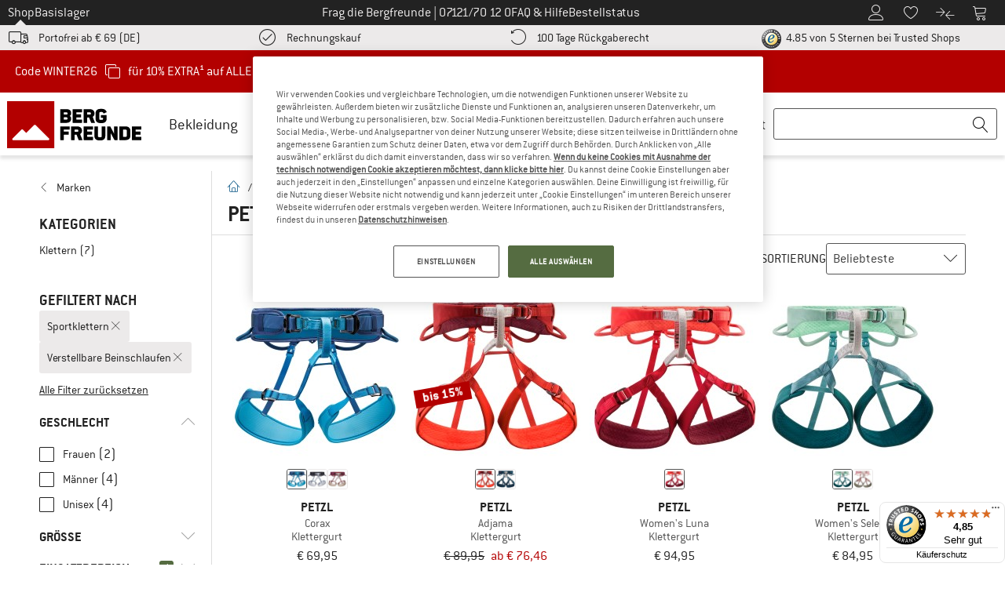

--- FILE ---
content_type: text/html; charset=UTF-8
request_url: https://www.bergfreunde.de/marken/petzl/eigenschaften--verstellbare-beinschlaufen/einsatzbereich--sportklettern/
body_size: 115878
content:
<!DOCTYPE html>
<html lang="de-DE">
<head>
    <script type="text/javascript">(window.NREUM||(NREUM={})).init={privacy:{cookies_enabled:false},ajax:{deny_list:[]},feature_flags:["soft_nav"]};(window.NREUM||(NREUM={})).loader_config={xpid:"Vg4FUFVQDBAEVFRbAQcOXlI=",licenseKey:"NRJS-69fea895dace8dd134c",applicationID:"405966986",browserID:"535920120"};;/*! For license information please see nr-loader-spa-1.308.0.min.js.LICENSE.txt */
(()=>{var e,t,r={384:(e,t,r)=>{"use strict";r.d(t,{NT:()=>a,US:()=>u,Zm:()=>o,bQ:()=>d,dV:()=>c,pV:()=>l});var n=r(6154),i=r(1863),s=r(1910);const a={beacon:"bam.nr-data.net",errorBeacon:"bam.nr-data.net"};function o(){return n.gm.NREUM||(n.gm.NREUM={}),void 0===n.gm.newrelic&&(n.gm.newrelic=n.gm.NREUM),n.gm.NREUM}function c(){let e=o();return e.o||(e.o={ST:n.gm.setTimeout,SI:n.gm.setImmediate||n.gm.setInterval,CT:n.gm.clearTimeout,XHR:n.gm.XMLHttpRequest,REQ:n.gm.Request,EV:n.gm.Event,PR:n.gm.Promise,MO:n.gm.MutationObserver,FETCH:n.gm.fetch,WS:n.gm.WebSocket},(0,s.i)(...Object.values(e.o))),e}function d(e,t){let r=o();r.initializedAgents??={},t.initializedAt={ms:(0,i.t)(),date:new Date},r.initializedAgents[e]=t}function u(e,t){o()[e]=t}function l(){return function(){let e=o();const t=e.info||{};e.info={beacon:a.beacon,errorBeacon:a.errorBeacon,...t}}(),function(){let e=o();const t=e.init||{};e.init={...t}}(),c(),function(){let e=o();const t=e.loader_config||{};e.loader_config={...t}}(),o()}},782:(e,t,r)=>{"use strict";r.d(t,{T:()=>n});const n=r(860).K7.pageViewTiming},860:(e,t,r)=>{"use strict";r.d(t,{$J:()=>u,K7:()=>c,P3:()=>d,XX:()=>i,Yy:()=>o,df:()=>s,qY:()=>n,v4:()=>a});const n="events",i="jserrors",s="browser/blobs",a="rum",o="browser/logs",c={ajax:"ajax",genericEvents:"generic_events",jserrors:i,logging:"logging",metrics:"metrics",pageAction:"page_action",pageViewEvent:"page_view_event",pageViewTiming:"page_view_timing",sessionReplay:"session_replay",sessionTrace:"session_trace",softNav:"soft_navigations",spa:"spa"},d={[c.pageViewEvent]:1,[c.pageViewTiming]:2,[c.metrics]:3,[c.jserrors]:4,[c.spa]:5,[c.ajax]:6,[c.sessionTrace]:7,[c.softNav]:8,[c.sessionReplay]:9,[c.logging]:10,[c.genericEvents]:11},u={[c.pageViewEvent]:a,[c.pageViewTiming]:n,[c.ajax]:n,[c.spa]:n,[c.softNav]:n,[c.metrics]:i,[c.jserrors]:i,[c.sessionTrace]:s,[c.sessionReplay]:s,[c.logging]:o,[c.genericEvents]:"ins"}},944:(e,t,r)=>{"use strict";r.d(t,{R:()=>i});var n=r(3241);function i(e,t){"function"==typeof console.debug&&(console.debug("New Relic Warning: https://github.com/newrelic/newrelic-browser-agent/blob/main/docs/warning-codes.md#".concat(e),t),(0,n.W)({agentIdentifier:null,drained:null,type:"data",name:"warn",feature:"warn",data:{code:e,secondary:t}}))}},993:(e,t,r)=>{"use strict";r.d(t,{A$:()=>s,ET:()=>a,TZ:()=>o,p_:()=>i});var n=r(860);const i={ERROR:"ERROR",WARN:"WARN",INFO:"INFO",DEBUG:"DEBUG",TRACE:"TRACE"},s={OFF:0,ERROR:1,WARN:2,INFO:3,DEBUG:4,TRACE:5},a="log",o=n.K7.logging},1541:(e,t,r)=>{"use strict";r.d(t,{U:()=>i,f:()=>n});const n={MFE:"MFE",BA:"BA"};function i(e,t){if(2!==t?.harvestEndpointVersion)return{};const r=t.agentRef.runtime.appMetadata.agents[0].entityGuid;return e?{"source.id":e.id,"source.name":e.name,"source.type":e.type,"parent.id":e.parent?.id||r,"parent.type":e.parent?.type||n.BA}:{"entity.guid":r,appId:t.agentRef.info.applicationID}}},1687:(e,t,r)=>{"use strict";r.d(t,{Ak:()=>d,Ze:()=>h,x3:()=>u});var n=r(3241),i=r(7836),s=r(3606),a=r(860),o=r(2646);const c={};function d(e,t){const r={staged:!1,priority:a.P3[t]||0};l(e),c[e].get(t)||c[e].set(t,r)}function u(e,t){e&&c[e]&&(c[e].get(t)&&c[e].delete(t),p(e,t,!1),c[e].size&&f(e))}function l(e){if(!e)throw new Error("agentIdentifier required");c[e]||(c[e]=new Map)}function h(e="",t="feature",r=!1){if(l(e),!e||!c[e].get(t)||r)return p(e,t);c[e].get(t).staged=!0,f(e)}function f(e){const t=Array.from(c[e]);t.every(([e,t])=>t.staged)&&(t.sort((e,t)=>e[1].priority-t[1].priority),t.forEach(([t])=>{c[e].delete(t),p(e,t)}))}function p(e,t,r=!0){const a=e?i.ee.get(e):i.ee,c=s.i.handlers;if(!a.aborted&&a.backlog&&c){if((0,n.W)({agentIdentifier:e,type:"lifecycle",name:"drain",feature:t}),r){const e=a.backlog[t],r=c[t];if(r){for(let t=0;e&&t<e.length;++t)g(e[t],r);Object.entries(r).forEach(([e,t])=>{Object.values(t||{}).forEach(t=>{t[0]?.on&&t[0]?.context()instanceof o.y&&t[0].on(e,t[1])})})}}a.isolatedBacklog||delete c[t],a.backlog[t]=null,a.emit("drain-"+t,[])}}function g(e,t){var r=e[1];Object.values(t[r]||{}).forEach(t=>{var r=e[0];if(t[0]===r){var n=t[1],i=e[3],s=e[2];n.apply(i,s)}})}},1738:(e,t,r)=>{"use strict";r.d(t,{U:()=>f,Y:()=>h});var n=r(3241),i=r(9908),s=r(1863),a=r(944),o=r(5701),c=r(3969),d=r(8362),u=r(860),l=r(4261);function h(e,t,r,s){const h=s||r;!h||h[e]&&h[e]!==d.d.prototype[e]||(h[e]=function(){(0,i.p)(c.xV,["API/"+e+"/called"],void 0,u.K7.metrics,r.ee),(0,n.W)({agentIdentifier:r.agentIdentifier,drained:!!o.B?.[r.agentIdentifier],type:"data",name:"api",feature:l.Pl+e,data:{}});try{return t.apply(this,arguments)}catch(e){(0,a.R)(23,e)}})}function f(e,t,r,n,a){const o=e.info;null===r?delete o.jsAttributes[t]:o.jsAttributes[t]=r,(a||null===r)&&(0,i.p)(l.Pl+n,[(0,s.t)(),t,r],void 0,"session",e.ee)}},1741:(e,t,r)=>{"use strict";r.d(t,{W:()=>s});var n=r(944),i=r(4261);class s{#e(e,...t){if(this[e]!==s.prototype[e])return this[e](...t);(0,n.R)(35,e)}addPageAction(e,t){return this.#e(i.hG,e,t)}register(e){return this.#e(i.eY,e)}recordCustomEvent(e,t){return this.#e(i.fF,e,t)}setPageViewName(e,t){return this.#e(i.Fw,e,t)}setCustomAttribute(e,t,r){return this.#e(i.cD,e,t,r)}noticeError(e,t){return this.#e(i.o5,e,t)}setUserId(e,t=!1){return this.#e(i.Dl,e,t)}setApplicationVersion(e){return this.#e(i.nb,e)}setErrorHandler(e){return this.#e(i.bt,e)}addRelease(e,t){return this.#e(i.k6,e,t)}log(e,t){return this.#e(i.$9,e,t)}start(){return this.#e(i.d3)}finished(e){return this.#e(i.BL,e)}recordReplay(){return this.#e(i.CH)}pauseReplay(){return this.#e(i.Tb)}addToTrace(e){return this.#e(i.U2,e)}setCurrentRouteName(e){return this.#e(i.PA,e)}interaction(e){return this.#e(i.dT,e)}wrapLogger(e,t,r){return this.#e(i.Wb,e,t,r)}measure(e,t){return this.#e(i.V1,e,t)}consent(e){return this.#e(i.Pv,e)}}},1863:(e,t,r)=>{"use strict";function n(){return Math.floor(performance.now())}r.d(t,{t:()=>n})},1910:(e,t,r)=>{"use strict";r.d(t,{i:()=>s});var n=r(944);const i=new Map;function s(...e){return e.every(e=>{if(i.has(e))return i.get(e);const t="function"==typeof e?e.toString():"",r=t.includes("[native code]"),s=t.includes("nrWrapper");return r||s||(0,n.R)(64,e?.name||t),i.set(e,r),r})}},2555:(e,t,r)=>{"use strict";r.d(t,{D:()=>o,f:()=>a});var n=r(384),i=r(8122);const s={beacon:n.NT.beacon,errorBeacon:n.NT.errorBeacon,licenseKey:void 0,applicationID:void 0,sa:void 0,queueTime:void 0,applicationTime:void 0,ttGuid:void 0,user:void 0,account:void 0,product:void 0,extra:void 0,jsAttributes:{},userAttributes:void 0,atts:void 0,transactionName:void 0,tNamePlain:void 0};function a(e){try{return!!e.licenseKey&&!!e.errorBeacon&&!!e.applicationID}catch(e){return!1}}const o=e=>(0,i.a)(e,s)},2614:(e,t,r)=>{"use strict";r.d(t,{BB:()=>a,H3:()=>n,g:()=>d,iL:()=>c,tS:()=>o,uh:()=>i,wk:()=>s});const n="NRBA",i="SESSION",s=144e5,a=18e5,o={STARTED:"session-started",PAUSE:"session-pause",RESET:"session-reset",RESUME:"session-resume",UPDATE:"session-update"},c={SAME_TAB:"same-tab",CROSS_TAB:"cross-tab"},d={OFF:0,FULL:1,ERROR:2}},2646:(e,t,r)=>{"use strict";r.d(t,{y:()=>n});class n{constructor(e){this.contextId=e}}},2843:(e,t,r)=>{"use strict";r.d(t,{G:()=>s,u:()=>i});var n=r(3878);function i(e,t=!1,r,i){(0,n.DD)("visibilitychange",function(){if(t)return void("hidden"===document.visibilityState&&e());e(document.visibilityState)},r,i)}function s(e,t,r){(0,n.sp)("pagehide",e,t,r)}},3241:(e,t,r)=>{"use strict";r.d(t,{W:()=>s});var n=r(6154);const i="newrelic";function s(e={}){try{n.gm.dispatchEvent(new CustomEvent(i,{detail:e}))}catch(e){}}},3304:(e,t,r)=>{"use strict";r.d(t,{A:()=>s});var n=r(7836);const i=()=>{const e=new WeakSet;return(t,r)=>{if("object"==typeof r&&null!==r){if(e.has(r))return;e.add(r)}return r}};function s(e){try{return JSON.stringify(e,i())??""}catch(e){try{n.ee.emit("internal-error",[e])}catch(e){}return""}}},3333:(e,t,r)=>{"use strict";r.d(t,{$v:()=>u,TZ:()=>n,Xh:()=>c,Zp:()=>i,kd:()=>d,mq:()=>o,nf:()=>a,qN:()=>s});const n=r(860).K7.genericEvents,i=["auxclick","click","copy","keydown","paste","scrollend"],s=["focus","blur"],a=4,o=1e3,c=2e3,d=["PageAction","UserAction","BrowserPerformance"],u={RESOURCES:"experimental.resources",REGISTER:"register"}},3434:(e,t,r)=>{"use strict";r.d(t,{Jt:()=>s,YM:()=>d});var n=r(7836),i=r(5607);const s="nr@original:".concat(i.W),a=50;var o=Object.prototype.hasOwnProperty,c=!1;function d(e,t){return e||(e=n.ee),r.inPlace=function(e,t,n,i,s){n||(n="");const a="-"===n.charAt(0);for(let o=0;o<t.length;o++){const c=t[o],d=e[c];l(d)||(e[c]=r(d,a?c+n:n,i,c,s))}},r.flag=s,r;function r(t,r,n,c,d){return l(t)?t:(r||(r=""),nrWrapper[s]=t,function(e,t,r){if(Object.defineProperty&&Object.keys)try{return Object.keys(e).forEach(function(r){Object.defineProperty(t,r,{get:function(){return e[r]},set:function(t){return e[r]=t,t}})}),t}catch(e){u([e],r)}for(var n in e)o.call(e,n)&&(t[n]=e[n])}(t,nrWrapper,e),nrWrapper);function nrWrapper(){var s,o,l,h;let f;try{o=this,s=[...arguments],l="function"==typeof n?n(s,o):n||{}}catch(t){u([t,"",[s,o,c],l],e)}i(r+"start",[s,o,c],l,d);const p=performance.now();let g;try{return h=t.apply(o,s),g=performance.now(),h}catch(e){throw g=performance.now(),i(r+"err",[s,o,e],l,d),f=e,f}finally{const e=g-p,t={start:p,end:g,duration:e,isLongTask:e>=a,methodName:c,thrownError:f};t.isLongTask&&i("long-task",[t,o],l,d),i(r+"end",[s,o,h],l,d)}}}function i(r,n,i,s){if(!c||t){var a=c;c=!0;try{e.emit(r,n,i,t,s)}catch(t){u([t,r,n,i],e)}c=a}}}function u(e,t){t||(t=n.ee);try{t.emit("internal-error",e)}catch(e){}}function l(e){return!(e&&"function"==typeof e&&e.apply&&!e[s])}},3606:(e,t,r)=>{"use strict";r.d(t,{i:()=>s});var n=r(9908);s.on=a;var i=s.handlers={};function s(e,t,r,s){a(s||n.d,i,e,t,r)}function a(e,t,r,i,s){s||(s="feature"),e||(e=n.d);var a=t[s]=t[s]||{};(a[r]=a[r]||[]).push([e,i])}},3738:(e,t,r)=>{"use strict";r.d(t,{He:()=>i,Kp:()=>o,Lc:()=>d,Rz:()=>u,TZ:()=>n,bD:()=>s,d3:()=>a,jx:()=>l,sl:()=>h,uP:()=>c});const n=r(860).K7.sessionTrace,i="bstResource",s="resource",a="-start",o="-end",c="fn"+a,d="fn"+o,u="pushState",l=1e3,h=3e4},3785:(e,t,r)=>{"use strict";r.d(t,{R:()=>c,b:()=>d});var n=r(9908),i=r(1863),s=r(860),a=r(3969),o=r(993);function c(e,t,r={},c=o.p_.INFO,d=!0,u,l=(0,i.t)()){(0,n.p)(a.xV,["API/logging/".concat(c.toLowerCase(),"/called")],void 0,s.K7.metrics,e),(0,n.p)(o.ET,[l,t,r,c,d,u],void 0,s.K7.logging,e)}function d(e){return"string"==typeof e&&Object.values(o.p_).some(t=>t===e.toUpperCase().trim())}},3878:(e,t,r)=>{"use strict";function n(e,t){return{capture:e,passive:!1,signal:t}}function i(e,t,r=!1,i){window.addEventListener(e,t,n(r,i))}function s(e,t,r=!1,i){document.addEventListener(e,t,n(r,i))}r.d(t,{DD:()=>s,jT:()=>n,sp:()=>i})},3962:(e,t,r)=>{"use strict";r.d(t,{AM:()=>a,O2:()=>l,OV:()=>s,Qu:()=>h,TZ:()=>c,ih:()=>f,pP:()=>o,t1:()=>u,tC:()=>i,wD:()=>d});var n=r(860);const i=["click","keydown","submit"],s="popstate",a="api",o="initialPageLoad",c=n.K7.softNav,d=5e3,u=500,l={INITIAL_PAGE_LOAD:"",ROUTE_CHANGE:1,UNSPECIFIED:2},h={INTERACTION:1,AJAX:2,CUSTOM_END:3,CUSTOM_TRACER:4},f={IP:"in progress",PF:"pending finish",FIN:"finished",CAN:"cancelled"}},3969:(e,t,r)=>{"use strict";r.d(t,{TZ:()=>n,XG:()=>o,rs:()=>i,xV:()=>a,z_:()=>s});const n=r(860).K7.metrics,i="sm",s="cm",a="storeSupportabilityMetrics",o="storeEventMetrics"},4234:(e,t,r)=>{"use strict";r.d(t,{W:()=>s});var n=r(7836),i=r(1687);class s{constructor(e,t){this.agentIdentifier=e,this.ee=n.ee.get(e),this.featureName=t,this.blocked=!1}deregisterDrain(){(0,i.x3)(this.agentIdentifier,this.featureName)}}},4261:(e,t,r)=>{"use strict";r.d(t,{$9:()=>u,BL:()=>c,CH:()=>p,Dl:()=>R,Fw:()=>w,PA:()=>v,Pl:()=>n,Pv:()=>A,Tb:()=>h,U2:()=>a,V1:()=>E,Wb:()=>T,bt:()=>y,cD:()=>b,d3:()=>x,dT:()=>d,eY:()=>g,fF:()=>f,hG:()=>s,hw:()=>i,k6:()=>o,nb:()=>m,o5:()=>l});const n="api-",i=n+"ixn-",s="addPageAction",a="addToTrace",o="addRelease",c="finished",d="interaction",u="log",l="noticeError",h="pauseReplay",f="recordCustomEvent",p="recordReplay",g="register",m="setApplicationVersion",v="setCurrentRouteName",b="setCustomAttribute",y="setErrorHandler",w="setPageViewName",R="setUserId",x="start",T="wrapLogger",E="measure",A="consent"},5205:(e,t,r)=>{"use strict";r.d(t,{j:()=>S});var n=r(384),i=r(1741);var s=r(2555),a=r(3333);const o=e=>{if(!e||"string"!=typeof e)return!1;try{document.createDocumentFragment().querySelector(e)}catch{return!1}return!0};var c=r(2614),d=r(944),u=r(8122);const l="[data-nr-mask]",h=e=>(0,u.a)(e,(()=>{const e={feature_flags:[],experimental:{allow_registered_children:!1,resources:!1},mask_selector:"*",block_selector:"[data-nr-block]",mask_input_options:{color:!1,date:!1,"datetime-local":!1,email:!1,month:!1,number:!1,range:!1,search:!1,tel:!1,text:!1,time:!1,url:!1,week:!1,textarea:!1,select:!1,password:!0}};return{ajax:{deny_list:void 0,block_internal:!0,enabled:!0,autoStart:!0},api:{get allow_registered_children(){return e.feature_flags.includes(a.$v.REGISTER)||e.experimental.allow_registered_children},set allow_registered_children(t){e.experimental.allow_registered_children=t},duplicate_registered_data:!1},browser_consent_mode:{enabled:!1},distributed_tracing:{enabled:void 0,exclude_newrelic_header:void 0,cors_use_newrelic_header:void 0,cors_use_tracecontext_headers:void 0,allowed_origins:void 0},get feature_flags(){return e.feature_flags},set feature_flags(t){e.feature_flags=t},generic_events:{enabled:!0,autoStart:!0},harvest:{interval:30},jserrors:{enabled:!0,autoStart:!0},logging:{enabled:!0,autoStart:!0},metrics:{enabled:!0,autoStart:!0},obfuscate:void 0,page_action:{enabled:!0},page_view_event:{enabled:!0,autoStart:!0},page_view_timing:{enabled:!0,autoStart:!0},performance:{capture_marks:!1,capture_measures:!1,capture_detail:!0,resources:{get enabled(){return e.feature_flags.includes(a.$v.RESOURCES)||e.experimental.resources},set enabled(t){e.experimental.resources=t},asset_types:[],first_party_domains:[],ignore_newrelic:!0}},privacy:{cookies_enabled:!0},proxy:{assets:void 0,beacon:void 0},session:{expiresMs:c.wk,inactiveMs:c.BB},session_replay:{autoStart:!0,enabled:!1,preload:!1,sampling_rate:10,error_sampling_rate:100,collect_fonts:!1,inline_images:!1,fix_stylesheets:!0,mask_all_inputs:!0,get mask_text_selector(){return e.mask_selector},set mask_text_selector(t){o(t)?e.mask_selector="".concat(t,",").concat(l):""===t||null===t?e.mask_selector=l:(0,d.R)(5,t)},get block_class(){return"nr-block"},get ignore_class(){return"nr-ignore"},get mask_text_class(){return"nr-mask"},get block_selector(){return e.block_selector},set block_selector(t){o(t)?e.block_selector+=",".concat(t):""!==t&&(0,d.R)(6,t)},get mask_input_options(){return e.mask_input_options},set mask_input_options(t){t&&"object"==typeof t?e.mask_input_options={...t,password:!0}:(0,d.R)(7,t)}},session_trace:{enabled:!0,autoStart:!0},soft_navigations:{enabled:!0,autoStart:!0},spa:{enabled:!0,autoStart:!0},ssl:void 0,user_actions:{enabled:!0,elementAttributes:["id","className","tagName","type"]}}})());var f=r(6154),p=r(9324);let g=0;const m={buildEnv:p.F3,distMethod:p.Xs,version:p.xv,originTime:f.WN},v={consented:!1},b={appMetadata:{},get consented(){return this.session?.state?.consent||v.consented},set consented(e){v.consented=e},customTransaction:void 0,denyList:void 0,disabled:!1,harvester:void 0,isolatedBacklog:!1,isRecording:!1,loaderType:void 0,maxBytes:3e4,obfuscator:void 0,onerror:void 0,ptid:void 0,releaseIds:{},session:void 0,timeKeeper:void 0,registeredEntities:[],jsAttributesMetadata:{bytes:0},get harvestCount(){return++g}},y=e=>{const t=(0,u.a)(e,b),r=Object.keys(m).reduce((e,t)=>(e[t]={value:m[t],writable:!1,configurable:!0,enumerable:!0},e),{});return Object.defineProperties(t,r)};var w=r(5701);const R=e=>{const t=e.startsWith("http");e+="/",r.p=t?e:"https://"+e};var x=r(7836),T=r(3241);const E={accountID:void 0,trustKey:void 0,agentID:void 0,licenseKey:void 0,applicationID:void 0,xpid:void 0},A=e=>(0,u.a)(e,E),_=new Set;function S(e,t={},r,a){let{init:o,info:c,loader_config:d,runtime:u={},exposed:l=!0}=t;if(!c){const e=(0,n.pV)();o=e.init,c=e.info,d=e.loader_config}e.init=h(o||{}),e.loader_config=A(d||{}),c.jsAttributes??={},f.bv&&(c.jsAttributes.isWorker=!0),e.info=(0,s.D)(c);const p=e.init,g=[c.beacon,c.errorBeacon];_.has(e.agentIdentifier)||(p.proxy.assets&&(R(p.proxy.assets),g.push(p.proxy.assets)),p.proxy.beacon&&g.push(p.proxy.beacon),e.beacons=[...g],function(e){const t=(0,n.pV)();Object.getOwnPropertyNames(i.W.prototype).forEach(r=>{const n=i.W.prototype[r];if("function"!=typeof n||"constructor"===n)return;let s=t[r];e[r]&&!1!==e.exposed&&"micro-agent"!==e.runtime?.loaderType&&(t[r]=(...t)=>{const n=e[r](...t);return s?s(...t):n})})}(e),(0,n.US)("activatedFeatures",w.B)),u.denyList=[...p.ajax.deny_list||[],...p.ajax.block_internal?g:[]],u.ptid=e.agentIdentifier,u.loaderType=r,e.runtime=y(u),_.has(e.agentIdentifier)||(e.ee=x.ee.get(e.agentIdentifier),e.exposed=l,(0,T.W)({agentIdentifier:e.agentIdentifier,drained:!!w.B?.[e.agentIdentifier],type:"lifecycle",name:"initialize",feature:void 0,data:e.config})),_.add(e.agentIdentifier)}},5270:(e,t,r)=>{"use strict";r.d(t,{Aw:()=>a,SR:()=>s,rF:()=>o});var n=r(384),i=r(7767);function s(e){return!!(0,n.dV)().o.MO&&(0,i.V)(e)&&!0===e?.session_trace.enabled}function a(e){return!0===e?.session_replay.preload&&s(e)}function o(e,t){try{if("string"==typeof t?.type){if("password"===t.type.toLowerCase())return"*".repeat(e?.length||0);if(void 0!==t?.dataset?.nrUnmask||t?.classList?.contains("nr-unmask"))return e}}catch(e){}return"string"==typeof e?e.replace(/[\S]/g,"*"):"*".repeat(e?.length||0)}},5289:(e,t,r)=>{"use strict";r.d(t,{GG:()=>a,Qr:()=>c,sB:()=>o});var n=r(3878),i=r(6389);function s(){return"undefined"==typeof document||"complete"===document.readyState}function a(e,t){if(s())return e();const r=(0,i.J)(e),a=setInterval(()=>{s()&&(clearInterval(a),r())},500);(0,n.sp)("load",r,t)}function o(e){if(s())return e();(0,n.DD)("DOMContentLoaded",e)}function c(e){if(s())return e();(0,n.sp)("popstate",e)}},5607:(e,t,r)=>{"use strict";r.d(t,{W:()=>n});const n=(0,r(9566).bz)()},5701:(e,t,r)=>{"use strict";r.d(t,{B:()=>s,t:()=>a});var n=r(3241);const i=new Set,s={};function a(e,t){const r=t.agentIdentifier;s[r]??={},e&&"object"==typeof e&&(i.has(r)||(t.ee.emit("rumresp",[e]),s[r]=e,i.add(r),(0,n.W)({agentIdentifier:r,loaded:!0,drained:!0,type:"lifecycle",name:"load",feature:void 0,data:e})))}},6154:(e,t,r)=>{"use strict";r.d(t,{OF:()=>d,RI:()=>i,WN:()=>h,bv:()=>s,eN:()=>f,gm:()=>a,lR:()=>l,m:()=>c,mw:()=>o,sb:()=>u});var n=r(1863);const i="undefined"!=typeof window&&!!window.document,s="undefined"!=typeof WorkerGlobalScope&&("undefined"!=typeof self&&self instanceof WorkerGlobalScope&&self.navigator instanceof WorkerNavigator||"undefined"!=typeof globalThis&&globalThis instanceof WorkerGlobalScope&&globalThis.navigator instanceof WorkerNavigator),a=i?window:"undefined"!=typeof WorkerGlobalScope&&("undefined"!=typeof self&&self instanceof WorkerGlobalScope&&self||"undefined"!=typeof globalThis&&globalThis instanceof WorkerGlobalScope&&globalThis),o=Boolean("hidden"===a?.document?.visibilityState),c=""+a?.location,d=/iPad|iPhone|iPod/.test(a.navigator?.userAgent),u=d&&"undefined"==typeof SharedWorker,l=(()=>{const e=a.navigator?.userAgent?.match(/Firefox[/\s](\d+\.\d+)/);return Array.isArray(e)&&e.length>=2?+e[1]:0})(),h=Date.now()-(0,n.t)(),f=()=>"undefined"!=typeof PerformanceNavigationTiming&&a?.performance?.getEntriesByType("navigation")?.[0]?.responseStart},6344:(e,t,r)=>{"use strict";r.d(t,{BB:()=>u,Qb:()=>l,TZ:()=>i,Ug:()=>a,Vh:()=>s,_s:()=>o,bc:()=>d,yP:()=>c});var n=r(2614);const i=r(860).K7.sessionReplay,s="errorDuringReplay",a=.12,o={DomContentLoaded:0,Load:1,FullSnapshot:2,IncrementalSnapshot:3,Meta:4,Custom:5},c={[n.g.ERROR]:15e3,[n.g.FULL]:3e5,[n.g.OFF]:0},d={RESET:{message:"Session was reset",sm:"Reset"},IMPORT:{message:"Recorder failed to import",sm:"Import"},TOO_MANY:{message:"429: Too Many Requests",sm:"Too-Many"},TOO_BIG:{message:"Payload was too large",sm:"Too-Big"},CROSS_TAB:{message:"Session Entity was set to OFF on another tab",sm:"Cross-Tab"},ENTITLEMENTS:{message:"Session Replay is not allowed and will not be started",sm:"Entitlement"}},u=5e3,l={API:"api",RESUME:"resume",SWITCH_TO_FULL:"switchToFull",INITIALIZE:"initialize",PRELOAD:"preload"}},6389:(e,t,r)=>{"use strict";function n(e,t=500,r={}){const n=r?.leading||!1;let i;return(...r)=>{n&&void 0===i&&(e.apply(this,r),i=setTimeout(()=>{i=clearTimeout(i)},t)),n||(clearTimeout(i),i=setTimeout(()=>{e.apply(this,r)},t))}}function i(e){let t=!1;return(...r)=>{t||(t=!0,e.apply(this,r))}}r.d(t,{J:()=>i,s:()=>n})},6630:(e,t,r)=>{"use strict";r.d(t,{T:()=>n});const n=r(860).K7.pageViewEvent},6774:(e,t,r)=>{"use strict";r.d(t,{T:()=>n});const n=r(860).K7.jserrors},7295:(e,t,r)=>{"use strict";r.d(t,{Xv:()=>a,gX:()=>i,iW:()=>s});var n=[];function i(e){if(!e||s(e))return!1;if(0===n.length)return!0;if("*"===n[0].hostname)return!1;for(var t=0;t<n.length;t++){var r=n[t];if(r.hostname.test(e.hostname)&&r.pathname.test(e.pathname))return!1}return!0}function s(e){return void 0===e.hostname}function a(e){if(n=[],e&&e.length)for(var t=0;t<e.length;t++){let r=e[t];if(!r)continue;if("*"===r)return void(n=[{hostname:"*"}]);0===r.indexOf("http://")?r=r.substring(7):0===r.indexOf("https://")&&(r=r.substring(8));const i=r.indexOf("/");let s,a;i>0?(s=r.substring(0,i),a=r.substring(i)):(s=r,a="*");let[c]=s.split(":");n.push({hostname:o(c),pathname:o(a,!0)})}}function o(e,t=!1){const r=e.replace(/[.+?^${}()|[\]\\]/g,e=>"\\"+e).replace(/\*/g,".*?");return new RegExp((t?"^":"")+r+"$")}},7485:(e,t,r)=>{"use strict";r.d(t,{D:()=>i});var n=r(6154);function i(e){if(0===(e||"").indexOf("data:"))return{protocol:"data"};try{const t=new URL(e,location.href),r={port:t.port,hostname:t.hostname,pathname:t.pathname,search:t.search,protocol:t.protocol.slice(0,t.protocol.indexOf(":")),sameOrigin:t.protocol===n.gm?.location?.protocol&&t.host===n.gm?.location?.host};return r.port&&""!==r.port||("http:"===t.protocol&&(r.port="80"),"https:"===t.protocol&&(r.port="443")),r.pathname&&""!==r.pathname?r.pathname.startsWith("/")||(r.pathname="/".concat(r.pathname)):r.pathname="/",r}catch(e){return{}}}},7699:(e,t,r)=>{"use strict";r.d(t,{It:()=>s,KC:()=>o,No:()=>i,qh:()=>a});var n=r(860);const i=16e3,s=1e6,a="SESSION_ERROR",o={[n.K7.logging]:!0,[n.K7.genericEvents]:!1,[n.K7.jserrors]:!1,[n.K7.ajax]:!1}},7767:(e,t,r)=>{"use strict";r.d(t,{V:()=>i});var n=r(6154);const i=e=>n.RI&&!0===e?.privacy.cookies_enabled},7836:(e,t,r)=>{"use strict";r.d(t,{P:()=>o,ee:()=>c});var n=r(384),i=r(8990),s=r(2646),a=r(5607);const o="nr@context:".concat(a.W),c=function e(t,r){var n={},a={},u={},l=!1;try{l=16===r.length&&d.initializedAgents?.[r]?.runtime.isolatedBacklog}catch(e){}var h={on:p,addEventListener:p,removeEventListener:function(e,t){var r=n[e];if(!r)return;for(var i=0;i<r.length;i++)r[i]===t&&r.splice(i,1)},emit:function(e,r,n,i,s){!1!==s&&(s=!0);if(c.aborted&&!i)return;t&&s&&t.emit(e,r,n);var o=f(n);g(e).forEach(e=>{e.apply(o,r)});var d=v()[a[e]];d&&d.push([h,e,r,o]);return o},get:m,listeners:g,context:f,buffer:function(e,t){const r=v();if(t=t||"feature",h.aborted)return;Object.entries(e||{}).forEach(([e,n])=>{a[n]=t,t in r||(r[t]=[])})},abort:function(){h._aborted=!0,Object.keys(h.backlog).forEach(e=>{delete h.backlog[e]})},isBuffering:function(e){return!!v()[a[e]]},debugId:r,backlog:l?{}:t&&"object"==typeof t.backlog?t.backlog:{},isolatedBacklog:l};return Object.defineProperty(h,"aborted",{get:()=>{let e=h._aborted||!1;return e||(t&&(e=t.aborted),e)}}),h;function f(e){return e&&e instanceof s.y?e:e?(0,i.I)(e,o,()=>new s.y(o)):new s.y(o)}function p(e,t){n[e]=g(e).concat(t)}function g(e){return n[e]||[]}function m(t){return u[t]=u[t]||e(h,t)}function v(){return h.backlog}}(void 0,"globalEE"),d=(0,n.Zm)();d.ee||(d.ee=c)},8122:(e,t,r)=>{"use strict";r.d(t,{a:()=>i});var n=r(944);function i(e,t){try{if(!e||"object"!=typeof e)return(0,n.R)(3);if(!t||"object"!=typeof t)return(0,n.R)(4);const r=Object.create(Object.getPrototypeOf(t),Object.getOwnPropertyDescriptors(t)),s=0===Object.keys(r).length?e:r;for(let a in s)if(void 0!==e[a])try{if(null===e[a]){r[a]=null;continue}Array.isArray(e[a])&&Array.isArray(t[a])?r[a]=Array.from(new Set([...e[a],...t[a]])):"object"==typeof e[a]&&"object"==typeof t[a]?r[a]=i(e[a],t[a]):r[a]=e[a]}catch(e){r[a]||(0,n.R)(1,e)}return r}catch(e){(0,n.R)(2,e)}}},8139:(e,t,r)=>{"use strict";r.d(t,{u:()=>h});var n=r(7836),i=r(3434),s=r(8990),a=r(6154);const o={},c=a.gm.XMLHttpRequest,d="addEventListener",u="removeEventListener",l="nr@wrapped:".concat(n.P);function h(e){var t=function(e){return(e||n.ee).get("events")}(e);if(o[t.debugId]++)return t;o[t.debugId]=1;var r=(0,i.YM)(t,!0);function h(e){r.inPlace(e,[d,u],"-",p)}function p(e,t){return e[1]}return"getPrototypeOf"in Object&&(a.RI&&f(document,h),c&&f(c.prototype,h),f(a.gm,h)),t.on(d+"-start",function(e,t){var n=e[1];if(null!==n&&("function"==typeof n||"object"==typeof n)&&"newrelic"!==e[0]){var i=(0,s.I)(n,l,function(){var e={object:function(){if("function"!=typeof n.handleEvent)return;return n.handleEvent.apply(n,arguments)},function:n}[typeof n];return e?r(e,"fn-",null,e.name||"anonymous"):n});this.wrapped=e[1]=i}}),t.on(u+"-start",function(e){e[1]=this.wrapped||e[1]}),t}function f(e,t,...r){let n=e;for(;"object"==typeof n&&!Object.prototype.hasOwnProperty.call(n,d);)n=Object.getPrototypeOf(n);n&&t(n,...r)}},8362:(e,t,r)=>{"use strict";r.d(t,{d:()=>s});var n=r(9566),i=r(1741);class s extends i.W{agentIdentifier=(0,n.LA)(16)}},8374:(e,t,r)=>{r.nc=(()=>{try{return document?.currentScript?.nonce}catch(e){}return""})()},8990:(e,t,r)=>{"use strict";r.d(t,{I:()=>i});var n=Object.prototype.hasOwnProperty;function i(e,t,r){if(n.call(e,t))return e[t];var i=r();if(Object.defineProperty&&Object.keys)try{return Object.defineProperty(e,t,{value:i,writable:!0,enumerable:!1}),i}catch(e){}return e[t]=i,i}},9119:(e,t,r)=>{"use strict";r.d(t,{L:()=>s});var n=/([^?#]*)[^#]*(#[^?]*|$).*/,i=/([^?#]*)().*/;function s(e,t){return e?e.replace(t?n:i,"$1$2"):e}},9300:(e,t,r)=>{"use strict";r.d(t,{T:()=>n});const n=r(860).K7.ajax},9324:(e,t,r)=>{"use strict";r.d(t,{AJ:()=>a,F3:()=>i,Xs:()=>s,Yq:()=>o,xv:()=>n});const n="1.308.0",i="PROD",s="CDN",a="@newrelic/rrweb",o="1.0.1"},9566:(e,t,r)=>{"use strict";r.d(t,{LA:()=>o,ZF:()=>c,bz:()=>a,el:()=>d});var n=r(6154);const i="xxxxxxxx-xxxx-4xxx-yxxx-xxxxxxxxxxxx";function s(e,t){return e?15&e[t]:16*Math.random()|0}function a(){const e=n.gm?.crypto||n.gm?.msCrypto;let t,r=0;return e&&e.getRandomValues&&(t=e.getRandomValues(new Uint8Array(30))),i.split("").map(e=>"x"===e?s(t,r++).toString(16):"y"===e?(3&s()|8).toString(16):e).join("")}function o(e){const t=n.gm?.crypto||n.gm?.msCrypto;let r,i=0;t&&t.getRandomValues&&(r=t.getRandomValues(new Uint8Array(e)));const a=[];for(var o=0;o<e;o++)a.push(s(r,i++).toString(16));return a.join("")}function c(){return o(16)}function d(){return o(32)}},9908:(e,t,r)=>{"use strict";r.d(t,{d:()=>n,p:()=>i});var n=r(7836).ee.get("handle");function i(e,t,r,i,s){s?(s.buffer([e],i),s.emit(e,t,r)):(n.buffer([e],i),n.emit(e,t,r))}}},n={};function i(e){var t=n[e];if(void 0!==t)return t.exports;var s=n[e]={exports:{}};return r[e](s,s.exports,i),s.exports}i.m=r,i.d=(e,t)=>{for(var r in t)i.o(t,r)&&!i.o(e,r)&&Object.defineProperty(e,r,{enumerable:!0,get:t[r]})},i.f={},i.e=e=>Promise.all(Object.keys(i.f).reduce((t,r)=>(i.f[r](e,t),t),[])),i.u=e=>({212:"nr-spa-compressor",249:"nr-spa-recorder",478:"nr-spa"}[e]+"-1.308.0.min.js"),i.o=(e,t)=>Object.prototype.hasOwnProperty.call(e,t),e={},t="NRBA-1.308.0.PROD:",i.l=(r,n,s,a)=>{if(e[r])e[r].push(n);else{var o,c;if(void 0!==s)for(var d=document.getElementsByTagName("script"),u=0;u<d.length;u++){var l=d[u];if(l.getAttribute("src")==r||l.getAttribute("data-webpack")==t+s){o=l;break}}if(!o){c=!0;var h={478:"sha512-RSfSVnmHk59T/uIPbdSE0LPeqcEdF4/+XhfJdBuccH5rYMOEZDhFdtnh6X6nJk7hGpzHd9Ujhsy7lZEz/ORYCQ==",249:"sha512-ehJXhmntm85NSqW4MkhfQqmeKFulra3klDyY0OPDUE+sQ3GokHlPh1pmAzuNy//3j4ac6lzIbmXLvGQBMYmrkg==",212:"sha512-B9h4CR46ndKRgMBcK+j67uSR2RCnJfGefU+A7FrgR/k42ovXy5x/MAVFiSvFxuVeEk/pNLgvYGMp1cBSK/G6Fg=="};(o=document.createElement("script")).charset="utf-8",i.nc&&o.setAttribute("nonce",i.nc),o.setAttribute("data-webpack",t+s),o.src=r,0!==o.src.indexOf(window.location.origin+"/")&&(o.crossOrigin="anonymous"),h[a]&&(o.integrity=h[a])}e[r]=[n];var f=(t,n)=>{o.onerror=o.onload=null,clearTimeout(p);var i=e[r];if(delete e[r],o.parentNode&&o.parentNode.removeChild(o),i&&i.forEach(e=>e(n)),t)return t(n)},p=setTimeout(f.bind(null,void 0,{type:"timeout",target:o}),12e4);o.onerror=f.bind(null,o.onerror),o.onload=f.bind(null,o.onload),c&&document.head.appendChild(o)}},i.r=e=>{"undefined"!=typeof Symbol&&Symbol.toStringTag&&Object.defineProperty(e,Symbol.toStringTag,{value:"Module"}),Object.defineProperty(e,"__esModule",{value:!0})},i.p="https://js-agent.newrelic.com/",(()=>{var e={38:0,788:0};i.f.j=(t,r)=>{var n=i.o(e,t)?e[t]:void 0;if(0!==n)if(n)r.push(n[2]);else{var s=new Promise((r,i)=>n=e[t]=[r,i]);r.push(n[2]=s);var a=i.p+i.u(t),o=new Error;i.l(a,r=>{if(i.o(e,t)&&(0!==(n=e[t])&&(e[t]=void 0),n)){var s=r&&("load"===r.type?"missing":r.type),a=r&&r.target&&r.target.src;o.message="Loading chunk "+t+" failed: ("+s+": "+a+")",o.name="ChunkLoadError",o.type=s,o.request=a,n[1](o)}},"chunk-"+t,t)}};var t=(t,r)=>{var n,s,[a,o,c]=r,d=0;if(a.some(t=>0!==e[t])){for(n in o)i.o(o,n)&&(i.m[n]=o[n]);if(c)c(i)}for(t&&t(r);d<a.length;d++)s=a[d],i.o(e,s)&&e[s]&&e[s][0](),e[s]=0},r=self["webpackChunk:NRBA-1.308.0.PROD"]=self["webpackChunk:NRBA-1.308.0.PROD"]||[];r.forEach(t.bind(null,0)),r.push=t.bind(null,r.push.bind(r))})(),(()=>{"use strict";i(8374);var e=i(8362),t=i(860);const r=Object.values(t.K7);var n=i(5205);var s=i(9908),a=i(1863),o=i(4261),c=i(1738);var d=i(1687),u=i(4234),l=i(5289),h=i(6154),f=i(944),p=i(5270),g=i(7767),m=i(6389),v=i(7699);class b extends u.W{constructor(e,t){super(e.agentIdentifier,t),this.agentRef=e,this.abortHandler=void 0,this.featAggregate=void 0,this.loadedSuccessfully=void 0,this.onAggregateImported=new Promise(e=>{this.loadedSuccessfully=e}),this.deferred=Promise.resolve(),!1===e.init[this.featureName].autoStart?this.deferred=new Promise((t,r)=>{this.ee.on("manual-start-all",(0,m.J)(()=>{(0,d.Ak)(e.agentIdentifier,this.featureName),t()}))}):(0,d.Ak)(e.agentIdentifier,t)}importAggregator(e,t,r={}){if(this.featAggregate)return;const n=async()=>{let n;await this.deferred;try{if((0,g.V)(e.init)){const{setupAgentSession:t}=await i.e(478).then(i.bind(i,8766));n=t(e)}}catch(e){(0,f.R)(20,e),this.ee.emit("internal-error",[e]),(0,s.p)(v.qh,[e],void 0,this.featureName,this.ee)}try{if(!this.#t(this.featureName,n,e.init))return(0,d.Ze)(this.agentIdentifier,this.featureName),void this.loadedSuccessfully(!1);const{Aggregate:i}=await t();this.featAggregate=new i(e,r),e.runtime.harvester.initializedAggregates.push(this.featAggregate),this.loadedSuccessfully(!0)}catch(e){(0,f.R)(34,e),this.abortHandler?.(),(0,d.Ze)(this.agentIdentifier,this.featureName,!0),this.loadedSuccessfully(!1),this.ee&&this.ee.abort()}};h.RI?(0,l.GG)(()=>n(),!0):n()}#t(e,r,n){if(this.blocked)return!1;switch(e){case t.K7.sessionReplay:return(0,p.SR)(n)&&!!r;case t.K7.sessionTrace:return!!r;default:return!0}}}var y=i(6630),w=i(2614),R=i(3241);class x extends b{static featureName=y.T;constructor(e){var t;super(e,y.T),this.setupInspectionEvents(e.agentIdentifier),t=e,(0,c.Y)(o.Fw,function(e,r){"string"==typeof e&&("/"!==e.charAt(0)&&(e="/"+e),t.runtime.customTransaction=(r||"http://custom.transaction")+e,(0,s.p)(o.Pl+o.Fw,[(0,a.t)()],void 0,void 0,t.ee))},t),this.importAggregator(e,()=>i.e(478).then(i.bind(i,2467)))}setupInspectionEvents(e){const t=(t,r)=>{t&&(0,R.W)({agentIdentifier:e,timeStamp:t.timeStamp,loaded:"complete"===t.target.readyState,type:"window",name:r,data:t.target.location+""})};(0,l.sB)(e=>{t(e,"DOMContentLoaded")}),(0,l.GG)(e=>{t(e,"load")}),(0,l.Qr)(e=>{t(e,"navigate")}),this.ee.on(w.tS.UPDATE,(t,r)=>{(0,R.W)({agentIdentifier:e,type:"lifecycle",name:"session",data:r})})}}var T=i(384);class E extends e.d{constructor(e){var t;(super(),h.gm)?(this.features={},(0,T.bQ)(this.agentIdentifier,this),this.desiredFeatures=new Set(e.features||[]),this.desiredFeatures.add(x),(0,n.j)(this,e,e.loaderType||"agent"),t=this,(0,c.Y)(o.cD,function(e,r,n=!1){if("string"==typeof e){if(["string","number","boolean"].includes(typeof r)||null===r)return(0,c.U)(t,e,r,o.cD,n);(0,f.R)(40,typeof r)}else(0,f.R)(39,typeof e)},t),function(e){(0,c.Y)(o.Dl,function(t,r=!1){if("string"!=typeof t&&null!==t)return void(0,f.R)(41,typeof t);const n=e.info.jsAttributes["enduser.id"];r&&null!=n&&n!==t?(0,s.p)(o.Pl+"setUserIdAndResetSession",[t],void 0,"session",e.ee):(0,c.U)(e,"enduser.id",t,o.Dl,!0)},e)}(this),function(e){(0,c.Y)(o.nb,function(t){if("string"==typeof t||null===t)return(0,c.U)(e,"application.version",t,o.nb,!1);(0,f.R)(42,typeof t)},e)}(this),function(e){(0,c.Y)(o.d3,function(){e.ee.emit("manual-start-all")},e)}(this),function(e){(0,c.Y)(o.Pv,function(t=!0){if("boolean"==typeof t){if((0,s.p)(o.Pl+o.Pv,[t],void 0,"session",e.ee),e.runtime.consented=t,t){const t=e.features.page_view_event;t.onAggregateImported.then(e=>{const r=t.featAggregate;e&&!r.sentRum&&r.sendRum()})}}else(0,f.R)(65,typeof t)},e)}(this),this.run()):(0,f.R)(21)}get config(){return{info:this.info,init:this.init,loader_config:this.loader_config,runtime:this.runtime}}get api(){return this}run(){try{const e=function(e){const t={};return r.forEach(r=>{t[r]=!!e[r]?.enabled}),t}(this.init),n=[...this.desiredFeatures];n.sort((e,r)=>t.P3[e.featureName]-t.P3[r.featureName]),n.forEach(r=>{if(!e[r.featureName]&&r.featureName!==t.K7.pageViewEvent)return;if(r.featureName===t.K7.spa)return void(0,f.R)(67);const n=function(e){switch(e){case t.K7.ajax:return[t.K7.jserrors];case t.K7.sessionTrace:return[t.K7.ajax,t.K7.pageViewEvent];case t.K7.sessionReplay:return[t.K7.sessionTrace];case t.K7.pageViewTiming:return[t.K7.pageViewEvent];default:return[]}}(r.featureName).filter(e=>!(e in this.features));n.length>0&&(0,f.R)(36,{targetFeature:r.featureName,missingDependencies:n}),this.features[r.featureName]=new r(this)})}catch(e){(0,f.R)(22,e);for(const e in this.features)this.features[e].abortHandler?.();const t=(0,T.Zm)();delete t.initializedAgents[this.agentIdentifier]?.features,delete this.sharedAggregator;return t.ee.get(this.agentIdentifier).abort(),!1}}}var A=i(2843),_=i(782);class S extends b{static featureName=_.T;constructor(e){super(e,_.T),h.RI&&((0,A.u)(()=>(0,s.p)("docHidden",[(0,a.t)()],void 0,_.T,this.ee),!0),(0,A.G)(()=>(0,s.p)("winPagehide",[(0,a.t)()],void 0,_.T,this.ee)),this.importAggregator(e,()=>i.e(478).then(i.bind(i,9917))))}}var O=i(3969);class I extends b{static featureName=O.TZ;constructor(e){super(e,O.TZ),h.RI&&document.addEventListener("securitypolicyviolation",e=>{(0,s.p)(O.xV,["Generic/CSPViolation/Detected"],void 0,this.featureName,this.ee)}),this.importAggregator(e,()=>i.e(478).then(i.bind(i,6555)))}}var N=i(6774),P=i(3878),k=i(3304);class D{constructor(e,t,r,n,i){this.name="UncaughtError",this.message="string"==typeof e?e:(0,k.A)(e),this.sourceURL=t,this.line=r,this.column=n,this.__newrelic=i}}function C(e){return M(e)?e:new D(void 0!==e?.message?e.message:e,e?.filename||e?.sourceURL,e?.lineno||e?.line,e?.colno||e?.col,e?.__newrelic,e?.cause)}function j(e){const t="Unhandled Promise Rejection: ";if(!e?.reason)return;if(M(e.reason)){try{e.reason.message.startsWith(t)||(e.reason.message=t+e.reason.message)}catch(e){}return C(e.reason)}const r=C(e.reason);return(r.message||"").startsWith(t)||(r.message=t+r.message),r}function L(e){if(e.error instanceof SyntaxError&&!/:\d+$/.test(e.error.stack?.trim())){const t=new D(e.message,e.filename,e.lineno,e.colno,e.error.__newrelic,e.cause);return t.name=SyntaxError.name,t}return M(e.error)?e.error:C(e)}function M(e){return e instanceof Error&&!!e.stack}function H(e,r,n,i,o=(0,a.t)()){"string"==typeof e&&(e=new Error(e)),(0,s.p)("err",[e,o,!1,r,n.runtime.isRecording,void 0,i],void 0,t.K7.jserrors,n.ee),(0,s.p)("uaErr",[],void 0,t.K7.genericEvents,n.ee)}var B=i(1541),K=i(993),W=i(3785);function U(e,{customAttributes:t={},level:r=K.p_.INFO}={},n,i,s=(0,a.t)()){(0,W.R)(n.ee,e,t,r,!1,i,s)}function F(e,r,n,i,c=(0,a.t)()){(0,s.p)(o.Pl+o.hG,[c,e,r,i],void 0,t.K7.genericEvents,n.ee)}function V(e,r,n,i,c=(0,a.t)()){const{start:d,end:u,customAttributes:l}=r||{},h={customAttributes:l||{}};if("object"!=typeof h.customAttributes||"string"!=typeof e||0===e.length)return void(0,f.R)(57);const p=(e,t)=>null==e?t:"number"==typeof e?e:e instanceof PerformanceMark?e.startTime:Number.NaN;if(h.start=p(d,0),h.end=p(u,c),Number.isNaN(h.start)||Number.isNaN(h.end))(0,f.R)(57);else{if(h.duration=h.end-h.start,!(h.duration<0))return(0,s.p)(o.Pl+o.V1,[h,e,i],void 0,t.K7.genericEvents,n.ee),h;(0,f.R)(58)}}function G(e,r={},n,i,c=(0,a.t)()){(0,s.p)(o.Pl+o.fF,[c,e,r,i],void 0,t.K7.genericEvents,n.ee)}function z(e){(0,c.Y)(o.eY,function(t){return Y(e,t)},e)}function Y(e,r,n){(0,f.R)(54,"newrelic.register"),r||={},r.type=B.f.MFE,r.licenseKey||=e.info.licenseKey,r.blocked=!1,r.parent=n||{},Array.isArray(r.tags)||(r.tags=[]);const i={};r.tags.forEach(e=>{"name"!==e&&"id"!==e&&(i["source.".concat(e)]=!0)}),r.isolated??=!0;let o=()=>{};const c=e.runtime.registeredEntities;if(!r.isolated){const e=c.find(({metadata:{target:{id:e}}})=>e===r.id&&!r.isolated);if(e)return e}const d=e=>{r.blocked=!0,o=e};function u(e){return"string"==typeof e&&!!e.trim()&&e.trim().length<501||"number"==typeof e}e.init.api.allow_registered_children||d((0,m.J)(()=>(0,f.R)(55))),u(r.id)&&u(r.name)||d((0,m.J)(()=>(0,f.R)(48,r)));const l={addPageAction:(t,n={})=>g(F,[t,{...i,...n},e],r),deregister:()=>{d((0,m.J)(()=>(0,f.R)(68)))},log:(t,n={})=>g(U,[t,{...n,customAttributes:{...i,...n.customAttributes||{}}},e],r),measure:(t,n={})=>g(V,[t,{...n,customAttributes:{...i,...n.customAttributes||{}}},e],r),noticeError:(t,n={})=>g(H,[t,{...i,...n},e],r),register:(t={})=>g(Y,[e,t],l.metadata.target),recordCustomEvent:(t,n={})=>g(G,[t,{...i,...n},e],r),setApplicationVersion:e=>p("application.version",e),setCustomAttribute:(e,t)=>p(e,t),setUserId:e=>p("enduser.id",e),metadata:{customAttributes:i,target:r}},h=()=>(r.blocked&&o(),r.blocked);h()||c.push(l);const p=(e,t)=>{h()||(i[e]=t)},g=(r,n,i)=>{if(h())return;const o=(0,a.t)();(0,s.p)(O.xV,["API/register/".concat(r.name,"/called")],void 0,t.K7.metrics,e.ee);try{if(e.init.api.duplicate_registered_data&&"register"!==r.name){let e=n;if(n[1]instanceof Object){const t={"child.id":i.id,"child.type":i.type};e="customAttributes"in n[1]?[n[0],{...n[1],customAttributes:{...n[1].customAttributes,...t}},...n.slice(2)]:[n[0],{...n[1],...t},...n.slice(2)]}r(...e,void 0,o)}return r(...n,i,o)}catch(e){(0,f.R)(50,e)}};return l}class Z extends b{static featureName=N.T;constructor(e){var t;super(e,N.T),t=e,(0,c.Y)(o.o5,(e,r)=>H(e,r,t),t),function(e){(0,c.Y)(o.bt,function(t){e.runtime.onerror=t},e)}(e),function(e){let t=0;(0,c.Y)(o.k6,function(e,r){++t>10||(this.runtime.releaseIds[e.slice(-200)]=(""+r).slice(-200))},e)}(e),z(e);try{this.removeOnAbort=new AbortController}catch(e){}this.ee.on("internal-error",(t,r)=>{this.abortHandler&&(0,s.p)("ierr",[C(t),(0,a.t)(),!0,{},e.runtime.isRecording,r],void 0,this.featureName,this.ee)}),h.gm.addEventListener("unhandledrejection",t=>{this.abortHandler&&(0,s.p)("err",[j(t),(0,a.t)(),!1,{unhandledPromiseRejection:1},e.runtime.isRecording],void 0,this.featureName,this.ee)},(0,P.jT)(!1,this.removeOnAbort?.signal)),h.gm.addEventListener("error",t=>{this.abortHandler&&(0,s.p)("err",[L(t),(0,a.t)(),!1,{},e.runtime.isRecording],void 0,this.featureName,this.ee)},(0,P.jT)(!1,this.removeOnAbort?.signal)),this.abortHandler=this.#r,this.importAggregator(e,()=>i.e(478).then(i.bind(i,2176)))}#r(){this.removeOnAbort?.abort(),this.abortHandler=void 0}}var q=i(8990);let X=1;function J(e){const t=typeof e;return!e||"object"!==t&&"function"!==t?-1:e===h.gm?0:(0,q.I)(e,"nr@id",function(){return X++})}function Q(e){if("string"==typeof e&&e.length)return e.length;if("object"==typeof e){if("undefined"!=typeof ArrayBuffer&&e instanceof ArrayBuffer&&e.byteLength)return e.byteLength;if("undefined"!=typeof Blob&&e instanceof Blob&&e.size)return e.size;if(!("undefined"!=typeof FormData&&e instanceof FormData))try{return(0,k.A)(e).length}catch(e){return}}}var ee=i(8139),te=i(7836),re=i(3434);const ne={},ie=["open","send"];function se(e){var t=e||te.ee;const r=function(e){return(e||te.ee).get("xhr")}(t);if(void 0===h.gm.XMLHttpRequest)return r;if(ne[r.debugId]++)return r;ne[r.debugId]=1,(0,ee.u)(t);var n=(0,re.YM)(r),i=h.gm.XMLHttpRequest,s=h.gm.MutationObserver,a=h.gm.Promise,o=h.gm.setInterval,c="readystatechange",d=["onload","onerror","onabort","onloadstart","onloadend","onprogress","ontimeout"],u=[],l=h.gm.XMLHttpRequest=function(e){const t=new i(e),s=r.context(t);try{r.emit("new-xhr",[t],s),t.addEventListener(c,(a=s,function(){var e=this;e.readyState>3&&!a.resolved&&(a.resolved=!0,r.emit("xhr-resolved",[],e)),n.inPlace(e,d,"fn-",y)}),(0,P.jT)(!1))}catch(e){(0,f.R)(15,e);try{r.emit("internal-error",[e])}catch(e){}}var a;return t};function p(e,t){n.inPlace(t,["onreadystatechange"],"fn-",y)}if(function(e,t){for(var r in e)t[r]=e[r]}(i,l),l.prototype=i.prototype,n.inPlace(l.prototype,ie,"-xhr-",y),r.on("send-xhr-start",function(e,t){p(e,t),function(e){u.push(e),s&&(g?g.then(b):o?o(b):(m=-m,v.data=m))}(t)}),r.on("open-xhr-start",p),s){var g=a&&a.resolve();if(!o&&!a){var m=1,v=document.createTextNode(m);new s(b).observe(v,{characterData:!0})}}else t.on("fn-end",function(e){e[0]&&e[0].type===c||b()});function b(){for(var e=0;e<u.length;e++)p(0,u[e]);u.length&&(u=[])}function y(e,t){return t}return r}var ae="fetch-",oe=ae+"body-",ce=["arrayBuffer","blob","json","text","formData"],de=h.gm.Request,ue=h.gm.Response,le="prototype";const he={};function fe(e){const t=function(e){return(e||te.ee).get("fetch")}(e);if(!(de&&ue&&h.gm.fetch))return t;if(he[t.debugId]++)return t;function r(e,r,n){var i=e[r];"function"==typeof i&&(e[r]=function(){var e,r=[...arguments],s={};t.emit(n+"before-start",[r],s),s[te.P]&&s[te.P].dt&&(e=s[te.P].dt);var a=i.apply(this,r);return t.emit(n+"start",[r,e],a),a.then(function(e){return t.emit(n+"end",[null,e],a),e},function(e){throw t.emit(n+"end",[e],a),e})})}return he[t.debugId]=1,ce.forEach(e=>{r(de[le],e,oe),r(ue[le],e,oe)}),r(h.gm,"fetch",ae),t.on(ae+"end",function(e,r){var n=this;if(r){var i=r.headers.get("content-length");null!==i&&(n.rxSize=i),t.emit(ae+"done",[null,r],n)}else t.emit(ae+"done",[e],n)}),t}var pe=i(7485),ge=i(9566);class me{constructor(e){this.agentRef=e}generateTracePayload(e){const t=this.agentRef.loader_config;if(!this.shouldGenerateTrace(e)||!t)return null;var r=(t.accountID||"").toString()||null,n=(t.agentID||"").toString()||null,i=(t.trustKey||"").toString()||null;if(!r||!n)return null;var s=(0,ge.ZF)(),a=(0,ge.el)(),o=Date.now(),c={spanId:s,traceId:a,timestamp:o};return(e.sameOrigin||this.isAllowedOrigin(e)&&this.useTraceContextHeadersForCors())&&(c.traceContextParentHeader=this.generateTraceContextParentHeader(s,a),c.traceContextStateHeader=this.generateTraceContextStateHeader(s,o,r,n,i)),(e.sameOrigin&&!this.excludeNewrelicHeader()||!e.sameOrigin&&this.isAllowedOrigin(e)&&this.useNewrelicHeaderForCors())&&(c.newrelicHeader=this.generateTraceHeader(s,a,o,r,n,i)),c}generateTraceContextParentHeader(e,t){return"00-"+t+"-"+e+"-01"}generateTraceContextStateHeader(e,t,r,n,i){return i+"@nr=0-1-"+r+"-"+n+"-"+e+"----"+t}generateTraceHeader(e,t,r,n,i,s){if(!("function"==typeof h.gm?.btoa))return null;var a={v:[0,1],d:{ty:"Browser",ac:n,ap:i,id:e,tr:t,ti:r}};return s&&n!==s&&(a.d.tk=s),btoa((0,k.A)(a))}shouldGenerateTrace(e){return this.agentRef.init?.distributed_tracing?.enabled&&this.isAllowedOrigin(e)}isAllowedOrigin(e){var t=!1;const r=this.agentRef.init?.distributed_tracing;if(e.sameOrigin)t=!0;else if(r?.allowed_origins instanceof Array)for(var n=0;n<r.allowed_origins.length;n++){var i=(0,pe.D)(r.allowed_origins[n]);if(e.hostname===i.hostname&&e.protocol===i.protocol&&e.port===i.port){t=!0;break}}return t}excludeNewrelicHeader(){var e=this.agentRef.init?.distributed_tracing;return!!e&&!!e.exclude_newrelic_header}useNewrelicHeaderForCors(){var e=this.agentRef.init?.distributed_tracing;return!!e&&!1!==e.cors_use_newrelic_header}useTraceContextHeadersForCors(){var e=this.agentRef.init?.distributed_tracing;return!!e&&!!e.cors_use_tracecontext_headers}}var ve=i(9300),be=i(7295);function ye(e){return"string"==typeof e?e:e instanceof(0,T.dV)().o.REQ?e.url:h.gm?.URL&&e instanceof URL?e.href:void 0}var we=["load","error","abort","timeout"],Re=we.length,xe=(0,T.dV)().o.REQ,Te=(0,T.dV)().o.XHR;const Ee="X-NewRelic-App-Data";class Ae extends b{static featureName=ve.T;constructor(e){super(e,ve.T),this.dt=new me(e),this.handler=(e,t,r,n)=>(0,s.p)(e,t,r,n,this.ee);try{const e={xmlhttprequest:"xhr",fetch:"fetch",beacon:"beacon"};h.gm?.performance?.getEntriesByType("resource").forEach(r=>{if(r.initiatorType in e&&0!==r.responseStatus){const n={status:r.responseStatus},i={rxSize:r.transferSize,duration:Math.floor(r.duration),cbTime:0};_e(n,r.name),this.handler("xhr",[n,i,r.startTime,r.responseEnd,e[r.initiatorType]],void 0,t.K7.ajax)}})}catch(e){}fe(this.ee),se(this.ee),function(e,r,n,i){function o(e){var t=this;t.totalCbs=0,t.called=0,t.cbTime=0,t.end=T,t.ended=!1,t.xhrGuids={},t.lastSize=null,t.loadCaptureCalled=!1,t.params=this.params||{},t.metrics=this.metrics||{},t.latestLongtaskEnd=0,e.addEventListener("load",function(r){E(t,e)},(0,P.jT)(!1)),h.lR||e.addEventListener("progress",function(e){t.lastSize=e.loaded},(0,P.jT)(!1))}function c(e){this.params={method:e[0]},_e(this,e[1]),this.metrics={}}function d(t,r){e.loader_config.xpid&&this.sameOrigin&&r.setRequestHeader("X-NewRelic-ID",e.loader_config.xpid);var n=i.generateTracePayload(this.parsedOrigin);if(n){var s=!1;n.newrelicHeader&&(r.setRequestHeader("newrelic",n.newrelicHeader),s=!0),n.traceContextParentHeader&&(r.setRequestHeader("traceparent",n.traceContextParentHeader),n.traceContextStateHeader&&r.setRequestHeader("tracestate",n.traceContextStateHeader),s=!0),s&&(this.dt=n)}}function u(e,t){var n=this.metrics,i=e[0],s=this;if(n&&i){var o=Q(i);o&&(n.txSize=o)}this.startTime=(0,a.t)(),this.body=i,this.listener=function(e){try{"abort"!==e.type||s.loadCaptureCalled||(s.params.aborted=!0),("load"!==e.type||s.called===s.totalCbs&&(s.onloadCalled||"function"!=typeof t.onload)&&"function"==typeof s.end)&&s.end(t)}catch(e){try{r.emit("internal-error",[e])}catch(e){}}};for(var c=0;c<Re;c++)t.addEventListener(we[c],this.listener,(0,P.jT)(!1))}function l(e,t,r){this.cbTime+=e,t?this.onloadCalled=!0:this.called+=1,this.called!==this.totalCbs||!this.onloadCalled&&"function"==typeof r.onload||"function"!=typeof this.end||this.end(r)}function f(e,t){var r=""+J(e)+!!t;this.xhrGuids&&!this.xhrGuids[r]&&(this.xhrGuids[r]=!0,this.totalCbs+=1)}function p(e,t){var r=""+J(e)+!!t;this.xhrGuids&&this.xhrGuids[r]&&(delete this.xhrGuids[r],this.totalCbs-=1)}function g(){this.endTime=(0,a.t)()}function m(e,t){t instanceof Te&&"load"===e[0]&&r.emit("xhr-load-added",[e[1],e[2]],t)}function v(e,t){t instanceof Te&&"load"===e[0]&&r.emit("xhr-load-removed",[e[1],e[2]],t)}function b(e,t,r){t instanceof Te&&("onload"===r&&(this.onload=!0),("load"===(e[0]&&e[0].type)||this.onload)&&(this.xhrCbStart=(0,a.t)()))}function y(e,t){this.xhrCbStart&&r.emit("xhr-cb-time",[(0,a.t)()-this.xhrCbStart,this.onload,t],t)}function w(e){var t,r=e[1]||{};if("string"==typeof e[0]?0===(t=e[0]).length&&h.RI&&(t=""+h.gm.location.href):e[0]&&e[0].url?t=e[0].url:h.gm?.URL&&e[0]&&e[0]instanceof URL?t=e[0].href:"function"==typeof e[0].toString&&(t=e[0].toString()),"string"==typeof t&&0!==t.length){t&&(this.parsedOrigin=(0,pe.D)(t),this.sameOrigin=this.parsedOrigin.sameOrigin);var n=i.generateTracePayload(this.parsedOrigin);if(n&&(n.newrelicHeader||n.traceContextParentHeader))if(e[0]&&e[0].headers)o(e[0].headers,n)&&(this.dt=n);else{var s={};for(var a in r)s[a]=r[a];s.headers=new Headers(r.headers||{}),o(s.headers,n)&&(this.dt=n),e.length>1?e[1]=s:e.push(s)}}function o(e,t){var r=!1;return t.newrelicHeader&&(e.set("newrelic",t.newrelicHeader),r=!0),t.traceContextParentHeader&&(e.set("traceparent",t.traceContextParentHeader),t.traceContextStateHeader&&e.set("tracestate",t.traceContextStateHeader),r=!0),r}}function R(e,t){this.params={},this.metrics={},this.startTime=(0,a.t)(),this.dt=t,e.length>=1&&(this.target=e[0]),e.length>=2&&(this.opts=e[1]);var r=this.opts||{},n=this.target;_e(this,ye(n));var i=(""+(n&&n instanceof xe&&n.method||r.method||"GET")).toUpperCase();this.params.method=i,this.body=r.body,this.txSize=Q(r.body)||0}function x(e,r){if(this.endTime=(0,a.t)(),this.params||(this.params={}),(0,be.iW)(this.params))return;let i;this.params.status=r?r.status:0,"string"==typeof this.rxSize&&this.rxSize.length>0&&(i=+this.rxSize);const s={txSize:this.txSize,rxSize:i,duration:(0,a.t)()-this.startTime};n("xhr",[this.params,s,this.startTime,this.endTime,"fetch"],this,t.K7.ajax)}function T(e){const r=this.params,i=this.metrics;if(!this.ended){this.ended=!0;for(let t=0;t<Re;t++)e.removeEventListener(we[t],this.listener,!1);r.aborted||(0,be.iW)(r)||(i.duration=(0,a.t)()-this.startTime,this.loadCaptureCalled||4!==e.readyState?null==r.status&&(r.status=0):E(this,e),i.cbTime=this.cbTime,n("xhr",[r,i,this.startTime,this.endTime,"xhr"],this,t.K7.ajax))}}function E(e,n){e.params.status=n.status;var i=function(e,t){var r=e.responseType;return"json"===r&&null!==t?t:"arraybuffer"===r||"blob"===r||"json"===r?Q(e.response):"text"===r||""===r||void 0===r?Q(e.responseText):void 0}(n,e.lastSize);if(i&&(e.metrics.rxSize=i),e.sameOrigin&&n.getAllResponseHeaders().indexOf(Ee)>=0){var a=n.getResponseHeader(Ee);a&&((0,s.p)(O.rs,["Ajax/CrossApplicationTracing/Header/Seen"],void 0,t.K7.metrics,r),e.params.cat=a.split(", ").pop())}e.loadCaptureCalled=!0}r.on("new-xhr",o),r.on("open-xhr-start",c),r.on("open-xhr-end",d),r.on("send-xhr-start",u),r.on("xhr-cb-time",l),r.on("xhr-load-added",f),r.on("xhr-load-removed",p),r.on("xhr-resolved",g),r.on("addEventListener-end",m),r.on("removeEventListener-end",v),r.on("fn-end",y),r.on("fetch-before-start",w),r.on("fetch-start",R),r.on("fn-start",b),r.on("fetch-done",x)}(e,this.ee,this.handler,this.dt),this.importAggregator(e,()=>i.e(478).then(i.bind(i,3845)))}}function _e(e,t){var r=(0,pe.D)(t),n=e.params||e;n.hostname=r.hostname,n.port=r.port,n.protocol=r.protocol,n.host=r.hostname+":"+r.port,n.pathname=r.pathname,e.parsedOrigin=r,e.sameOrigin=r.sameOrigin}const Se={},Oe=["pushState","replaceState"];function Ie(e){const t=function(e){return(e||te.ee).get("history")}(e);return!h.RI||Se[t.debugId]++||(Se[t.debugId]=1,(0,re.YM)(t).inPlace(window.history,Oe,"-")),t}var Ne=i(3738);function Pe(e){(0,c.Y)(o.BL,function(r=Date.now()){const n=r-h.WN;n<0&&(0,f.R)(62,r),(0,s.p)(O.XG,[o.BL,{time:n}],void 0,t.K7.metrics,e.ee),e.addToTrace({name:o.BL,start:r,origin:"nr"}),(0,s.p)(o.Pl+o.hG,[n,o.BL],void 0,t.K7.genericEvents,e.ee)},e)}const{He:ke,bD:De,d3:Ce,Kp:je,TZ:Le,Lc:Me,uP:He,Rz:Be}=Ne;class Ke extends b{static featureName=Le;constructor(e){var r;super(e,Le),r=e,(0,c.Y)(o.U2,function(e){if(!(e&&"object"==typeof e&&e.name&&e.start))return;const n={n:e.name,s:e.start-h.WN,e:(e.end||e.start)-h.WN,o:e.origin||"",t:"api"};n.s<0||n.e<0||n.e<n.s?(0,f.R)(61,{start:n.s,end:n.e}):(0,s.p)("bstApi",[n],void 0,t.K7.sessionTrace,r.ee)},r),Pe(e);if(!(0,g.V)(e.init))return void this.deregisterDrain();const n=this.ee;let d;Ie(n),this.eventsEE=(0,ee.u)(n),this.eventsEE.on(He,function(e,t){this.bstStart=(0,a.t)()}),this.eventsEE.on(Me,function(e,r){(0,s.p)("bst",[e[0],r,this.bstStart,(0,a.t)()],void 0,t.K7.sessionTrace,n)}),n.on(Be+Ce,function(e){this.time=(0,a.t)(),this.startPath=location.pathname+location.hash}),n.on(Be+je,function(e){(0,s.p)("bstHist",[location.pathname+location.hash,this.startPath,this.time],void 0,t.K7.sessionTrace,n)});try{d=new PerformanceObserver(e=>{const r=e.getEntries();(0,s.p)(ke,[r],void 0,t.K7.sessionTrace,n)}),d.observe({type:De,buffered:!0})}catch(e){}this.importAggregator(e,()=>i.e(478).then(i.bind(i,6974)),{resourceObserver:d})}}var We=i(6344);class Ue extends b{static featureName=We.TZ;#n;recorder;constructor(e){var r;let n;super(e,We.TZ),r=e,(0,c.Y)(o.CH,function(){(0,s.p)(o.CH,[],void 0,t.K7.sessionReplay,r.ee)},r),function(e){(0,c.Y)(o.Tb,function(){(0,s.p)(o.Tb,[],void 0,t.K7.sessionReplay,e.ee)},e)}(e);try{n=JSON.parse(localStorage.getItem("".concat(w.H3,"_").concat(w.uh)))}catch(e){}(0,p.SR)(e.init)&&this.ee.on(o.CH,()=>this.#i()),this.#s(n)&&this.importRecorder().then(e=>{e.startRecording(We.Qb.PRELOAD,n?.sessionReplayMode)}),this.importAggregator(this.agentRef,()=>i.e(478).then(i.bind(i,6167)),this),this.ee.on("err",e=>{this.blocked||this.agentRef.runtime.isRecording&&(this.errorNoticed=!0,(0,s.p)(We.Vh,[e],void 0,this.featureName,this.ee))})}#s(e){return e&&(e.sessionReplayMode===w.g.FULL||e.sessionReplayMode===w.g.ERROR)||(0,p.Aw)(this.agentRef.init)}importRecorder(){return this.recorder?Promise.resolve(this.recorder):(this.#n??=Promise.all([i.e(478),i.e(249)]).then(i.bind(i,4866)).then(({Recorder:e})=>(this.recorder=new e(this),this.recorder)).catch(e=>{throw this.ee.emit("internal-error",[e]),this.blocked=!0,e}),this.#n)}#i(){this.blocked||(this.featAggregate?this.featAggregate.mode!==w.g.FULL&&this.featAggregate.initializeRecording(w.g.FULL,!0,We.Qb.API):this.importRecorder().then(()=>{this.recorder.startRecording(We.Qb.API,w.g.FULL)}))}}var Fe=i(3962);class Ve extends b{static featureName=Fe.TZ;constructor(e){if(super(e,Fe.TZ),function(e){const r=e.ee.get("tracer");function n(){}(0,c.Y)(o.dT,function(e){return(new n).get("object"==typeof e?e:{})},e);const i=n.prototype={createTracer:function(n,i){var o={},c=this,d="function"==typeof i;return(0,s.p)(O.xV,["API/createTracer/called"],void 0,t.K7.metrics,e.ee),function(){if(r.emit((d?"":"no-")+"fn-start",[(0,a.t)(),c,d],o),d)try{return i.apply(this,arguments)}catch(e){const t="string"==typeof e?new Error(e):e;throw r.emit("fn-err",[arguments,this,t],o),t}finally{r.emit("fn-end",[(0,a.t)()],o)}}}};["actionText","setName","setAttribute","save","ignore","onEnd","getContext","end","get"].forEach(r=>{c.Y.apply(this,[r,function(){return(0,s.p)(o.hw+r,[performance.now(),...arguments],this,t.K7.softNav,e.ee),this},e,i])}),(0,c.Y)(o.PA,function(){(0,s.p)(o.hw+"routeName",[performance.now(),...arguments],void 0,t.K7.softNav,e.ee)},e)}(e),!h.RI||!(0,T.dV)().o.MO)return;const r=Ie(this.ee);try{this.removeOnAbort=new AbortController}catch(e){}Fe.tC.forEach(e=>{(0,P.sp)(e,e=>{l(e)},!0,this.removeOnAbort?.signal)});const n=()=>(0,s.p)("newURL",[(0,a.t)(),""+window.location],void 0,this.featureName,this.ee);r.on("pushState-end",n),r.on("replaceState-end",n),(0,P.sp)(Fe.OV,e=>{l(e),(0,s.p)("newURL",[e.timeStamp,""+window.location],void 0,this.featureName,this.ee)},!0,this.removeOnAbort?.signal);let d=!1;const u=new((0,T.dV)().o.MO)((e,t)=>{d||(d=!0,requestAnimationFrame(()=>{(0,s.p)("newDom",[(0,a.t)()],void 0,this.featureName,this.ee),d=!1}))}),l=(0,m.s)(e=>{"loading"!==document.readyState&&((0,s.p)("newUIEvent",[e],void 0,this.featureName,this.ee),u.observe(document.body,{attributes:!0,childList:!0,subtree:!0,characterData:!0}))},100,{leading:!0});this.abortHandler=function(){this.removeOnAbort?.abort(),u.disconnect(),this.abortHandler=void 0},this.importAggregator(e,()=>i.e(478).then(i.bind(i,4393)),{domObserver:u})}}var Ge=i(3333),ze=i(9119);const Ye={},Ze=new Set;function qe(e){return"string"==typeof e?{type:"string",size:(new TextEncoder).encode(e).length}:e instanceof ArrayBuffer?{type:"ArrayBuffer",size:e.byteLength}:e instanceof Blob?{type:"Blob",size:e.size}:e instanceof DataView?{type:"DataView",size:e.byteLength}:ArrayBuffer.isView(e)?{type:"TypedArray",size:e.byteLength}:{type:"unknown",size:0}}class Xe{constructor(e,t){this.timestamp=(0,a.t)(),this.currentUrl=(0,ze.L)(window.location.href),this.socketId=(0,ge.LA)(8),this.requestedUrl=(0,ze.L)(e),this.requestedProtocols=Array.isArray(t)?t.join(","):t||"",this.openedAt=void 0,this.protocol=void 0,this.extensions=void 0,this.binaryType=void 0,this.messageOrigin=void 0,this.messageCount=0,this.messageBytes=0,this.messageBytesMin=0,this.messageBytesMax=0,this.messageTypes=void 0,this.sendCount=0,this.sendBytes=0,this.sendBytesMin=0,this.sendBytesMax=0,this.sendTypes=void 0,this.closedAt=void 0,this.closeCode=void 0,this.closeReason="unknown",this.closeWasClean=void 0,this.connectedDuration=0,this.hasErrors=void 0}}class $e extends b{static featureName=Ge.TZ;constructor(e){super(e,Ge.TZ);const r=e.init.feature_flags.includes("websockets"),n=[e.init.page_action.enabled,e.init.performance.capture_marks,e.init.performance.capture_measures,e.init.performance.resources.enabled,e.init.user_actions.enabled,r];var d;let u,l;if(d=e,(0,c.Y)(o.hG,(e,t)=>F(e,t,d),d),function(e){(0,c.Y)(o.fF,(t,r)=>G(t,r,e),e)}(e),Pe(e),z(e),function(e){(0,c.Y)(o.V1,(t,r)=>V(t,r,e),e)}(e),r&&(l=function(e){if(!(0,T.dV)().o.WS)return e;const t=e.get("websockets");if(Ye[t.debugId]++)return t;Ye[t.debugId]=1,(0,A.G)(()=>{const e=(0,a.t)();Ze.forEach(r=>{r.nrData.closedAt=e,r.nrData.closeCode=1001,r.nrData.closeReason="Page navigating away",r.nrData.closeWasClean=!1,r.nrData.openedAt&&(r.nrData.connectedDuration=e-r.nrData.openedAt),t.emit("ws",[r.nrData],r)})});class r extends WebSocket{static name="WebSocket";static toString(){return"function WebSocket() { [native code] }"}toString(){return"[object WebSocket]"}get[Symbol.toStringTag](){return r.name}#a(e){(e.__newrelic??={}).socketId=this.nrData.socketId,this.nrData.hasErrors??=!0}constructor(...e){super(...e),this.nrData=new Xe(e[0],e[1]),this.addEventListener("open",()=>{this.nrData.openedAt=(0,a.t)(),["protocol","extensions","binaryType"].forEach(e=>{this.nrData[e]=this[e]}),Ze.add(this)}),this.addEventListener("message",e=>{const{type:t,size:r}=qe(e.data);this.nrData.messageOrigin??=(0,ze.L)(e.origin),this.nrData.messageCount++,this.nrData.messageBytes+=r,this.nrData.messageBytesMin=Math.min(this.nrData.messageBytesMin||1/0,r),this.nrData.messageBytesMax=Math.max(this.nrData.messageBytesMax,r),(this.nrData.messageTypes??"").includes(t)||(this.nrData.messageTypes=this.nrData.messageTypes?"".concat(this.nrData.messageTypes,",").concat(t):t)}),this.addEventListener("close",e=>{this.nrData.closedAt=(0,a.t)(),this.nrData.closeCode=e.code,e.reason&&(this.nrData.closeReason=e.reason),this.nrData.closeWasClean=e.wasClean,this.nrData.connectedDuration=this.nrData.closedAt-this.nrData.openedAt,Ze.delete(this),t.emit("ws",[this.nrData],this)})}addEventListener(e,t,...r){const n=this,i="function"==typeof t?function(...e){try{return t.apply(this,e)}catch(e){throw n.#a(e),e}}:t?.handleEvent?{handleEvent:function(...e){try{return t.handleEvent.apply(t,e)}catch(e){throw n.#a(e),e}}}:t;return super.addEventListener(e,i,...r)}send(e){if(this.readyState===WebSocket.OPEN){const{type:t,size:r}=qe(e);this.nrData.sendCount++,this.nrData.sendBytes+=r,this.nrData.sendBytesMin=Math.min(this.nrData.sendBytesMin||1/0,r),this.nrData.sendBytesMax=Math.max(this.nrData.sendBytesMax,r),(this.nrData.sendTypes??"").includes(t)||(this.nrData.sendTypes=this.nrData.sendTypes?"".concat(this.nrData.sendTypes,",").concat(t):t)}try{return super.send(e)}catch(e){throw this.#a(e),e}}close(...e){try{super.close(...e)}catch(e){throw this.#a(e),e}}}return h.gm.WebSocket=r,t}(this.ee)),h.RI){if(fe(this.ee),se(this.ee),u=Ie(this.ee),e.init.user_actions.enabled){function f(t){const r=(0,pe.D)(t);return e.beacons.includes(r.hostname+":"+r.port)}function p(){u.emit("navChange")}Ge.Zp.forEach(e=>(0,P.sp)(e,e=>(0,s.p)("ua",[e],void 0,this.featureName,this.ee),!0)),Ge.qN.forEach(e=>{const t=(0,m.s)(e=>{(0,s.p)("ua",[e],void 0,this.featureName,this.ee)},500,{leading:!0});(0,P.sp)(e,t)}),h.gm.addEventListener("error",()=>{(0,s.p)("uaErr",[],void 0,t.K7.genericEvents,this.ee)},(0,P.jT)(!1,this.removeOnAbort?.signal)),this.ee.on("open-xhr-start",(e,r)=>{f(e[1])||r.addEventListener("readystatechange",()=>{2===r.readyState&&(0,s.p)("uaXhr",[],void 0,t.K7.genericEvents,this.ee)})}),this.ee.on("fetch-start",e=>{e.length>=1&&!f(ye(e[0]))&&(0,s.p)("uaXhr",[],void 0,t.K7.genericEvents,this.ee)}),u.on("pushState-end",p),u.on("replaceState-end",p),window.addEventListener("hashchange",p,(0,P.jT)(!0,this.removeOnAbort?.signal)),window.addEventListener("popstate",p,(0,P.jT)(!0,this.removeOnAbort?.signal))}if(e.init.performance.resources.enabled&&h.gm.PerformanceObserver?.supportedEntryTypes.includes("resource")){new PerformanceObserver(e=>{e.getEntries().forEach(e=>{(0,s.p)("browserPerformance.resource",[e],void 0,this.featureName,this.ee)})}).observe({type:"resource",buffered:!0})}}r&&l.on("ws",e=>{(0,s.p)("ws-complete",[e],void 0,this.featureName,this.ee)});try{this.removeOnAbort=new AbortController}catch(g){}this.abortHandler=()=>{this.removeOnAbort?.abort(),this.abortHandler=void 0},n.some(e=>e)?this.importAggregator(e,()=>i.e(478).then(i.bind(i,8019))):this.deregisterDrain()}}var Je=i(2646);const Qe=new Map;function et(e,t,r,n,i=!0){if("object"!=typeof t||!t||"string"!=typeof r||!r||"function"!=typeof t[r])return(0,f.R)(29);const s=function(e){return(e||te.ee).get("logger")}(e),a=(0,re.YM)(s),o=new Je.y(te.P);o.level=n.level,o.customAttributes=n.customAttributes,o.autoCaptured=i;const c=t[r]?.[re.Jt]||t[r];return Qe.set(c,o),a.inPlace(t,[r],"wrap-logger-",()=>Qe.get(c)),s}var tt=i(1910);class rt extends b{static featureName=K.TZ;constructor(e){var t;super(e,K.TZ),t=e,(0,c.Y)(o.$9,(e,r)=>U(e,r,t),t),function(e){(0,c.Y)(o.Wb,(t,r,{customAttributes:n={},level:i=K.p_.INFO}={})=>{et(e.ee,t,r,{customAttributes:n,level:i},!1)},e)}(e),z(e);const r=this.ee;["log","error","warn","info","debug","trace"].forEach(e=>{(0,tt.i)(h.gm.console[e]),et(r,h.gm.console,e,{level:"log"===e?"info":e})}),this.ee.on("wrap-logger-end",function([e]){const{level:t,customAttributes:n,autoCaptured:i}=this;(0,W.R)(r,e,n,t,i)}),this.importAggregator(e,()=>i.e(478).then(i.bind(i,5288)))}}new E({features:[Ae,x,S,Ke,Ue,I,Z,$e,rt,Ve],loaderType:"spa"})})()})();</script>
                <script>
        // Workaround for: ReferenceError: Can't find variable: _AutofillCallbackHandler in the Instagram WebView Browser on iOS Devices
        window._AutofillCallbackHandler = window._AutofillCallbackHandler || function() {}

        /**
         * This function needs to be an inline script to make sure it is loaded when the dalalayer needs the function
         *
         * @param object1
         * @param object2
         * @returns {any}
         */
        function combineObject (object1, object2) {
            var to = Object(object1);
            for (var index = 1; index < arguments.length; index++) {
                var nextSource = arguments[index];
                if (nextSource != null) {
                    for (var nextKey in nextSource) {
                        if (Object.prototype.hasOwnProperty.call(nextSource, nextKey)) {
                            if (Array.isArray(to[nextKey]) && Array.isArray(nextSource[nextKey])) {
                                to[nextKey] = [...to[nextKey], ...nextSource[nextKey]];
                            } else if (typeof to[nextKey] === "object" && typeof nextSource[nextKey] === "object") {
                                combineObject(to[nextKey], nextSource[nextKey])
                            } else {
                                to[nextKey] = nextSource[nextKey];
                            }
                        }
                    }
                }
            }
            return to;
        }

        window.combineObject = combineObject;
    </script>

        <script>
        window._datalayer = window.combineObject(window._datalayer || {}, {"currency":{"rate":1,"name":"EUR","sign":"\u20ac","decimal":"2","dec":",","thousand":"."},"pageType":"list_brand"})
    </script>
        <script>
        window._datalayer = window.combineObject(window._datalayer || {}, {"shippingCountry":{"isNetto":false},"cookieConsent":{"cookieGroupRequired":true,"cookieGroupAnalytics":false,"cookieGroupFunctional":false,"cookieGroupMarketing":false},"featureFlags":{"isCyberWeek":false},"user":{"loginStatus":false,"isGuest":false,"deviceId":"61c2af3de02122639342ec9484e0a5b8","requestId":"392c2935d242fd471e03140ae30140a1b3b015c7f898adf3c5d7fb75e6d91210"}})
    </script>

                                
                    <script                      data-onetrust="C0002" type="text/plain"
                 src="https://cdn.optimizely.com/js/26795700107.js"></script>
            <script                      data-onetrust="C0002" type="text/plain"
                 src="https://www.bergfreunde.de/out/bf/dist/bf_optimizely-75f4370db29202c1b236.bundle.js"></script>
    
                    
            <meta http-equiv="Content-Type" content="text/html; charset=UTF-8">
<meta http-equiv="X-UA-Compatible" content="IE=edge">

<meta id='js-cust-ip' content='3.139.60.143'>
<meta id="js-liveshop" content="1">

<meta name="p:domain_verify" content="0abd0b148a749fe1caec6f098d7d2d72"/>
<meta property="fb:page_id" content="94867726831" />
<meta name="facebook-domain-verification" content="3wcpsbytfi6chldw2d11r6dn6fppjd" />


<title>Petzl - Verstellbare Beinschlaufen - Sportklettern online kaufen | Bergfreunde</title>

    <meta name="description" content="Petzl jetzt online kaufen ✔ Riesige Auswahl ✔ Schneller Versand ✔ Versandkostenfrei ab 69 € ✔ 100 Tage Rückgabe ✔ Über 1 Mio. glückliche Kunden">



                                    <link rel="next" href="https://www.bergfreunde.de/marken/petzl/eigenschaften--verstellbare-beinschlaufen/einsatzbereich--sportklettern/2/">
            
    <meta name="ROBOTS" content="NOINDEX, FOLLOW, NOODP">

    <meta property="og:image" content="https://www.bergfreunde.de/out/pictures/img/socialmedia/fb_share2.jpg"  />
<meta property="og:image:type" content="image/jpeg" />

<link href="/out/bf/src/images/touchicons/bf_tile_120x120.png" rel="apple-touch-icon" sizes="120x120" />
<link href="/out/bf/src/images/touchicons/bf_tile_152x152.png" rel="apple-touch-icon" sizes="152x152" />
<link href="/out/bf/src/images/touchicons/bf_tile_167x167.png" rel="apple-touch-icon" sizes="167x167" />
<link href="/out/bf/src/images/touchicons/bf_tile_180x180.png" rel="apple-touch-icon" sizes="180x180" />
<link href="/out/bf/src/images/touchicons/bf_tile_128x128.png" rel="shortcut icon" sizes="128x128" />
<link href="/out/bf/src/images/touchicons/bf_tile_192x192.png" rel="shortcut icon" sizes="192x192" />
<link href="/out/bf/src/images/touchicons/bf_tile_196x196.png" rel="shortcut icon" sizes="196x196" />
    
    <meta name="viewport" content="width=device-width, initial-scale=1" />

            <link rel="shortcut icon" href="/favicon.ico">
    
                        <link rel="alternate" href="https://www.bergfreunde.de/marken/petzl/eigenschaften--verstellbare-beinschlaufen/einsatzbereich--sportklettern/" hreflang="de-DE" />
                                <link rel="alternate" href="https://www.alpinetrek.co.uk/brands/petzl/properties--adjustable-leg-loops/recommended-use--sport-climbing/" hreflang="en-GB" />
                                <link rel="alternate" href="https://www.bergfreunde.nl/merken/petzl/eigenschappen--verstelbare-beenlussen/gebruik--sportklimmen/" hreflang="nl" />
                                <link rel="alternate" href="https://www.bergfreunde.dk/maerker/petzl/egenskaber--justerbare-bensloejfer/anvendelsesomraade--sportsklatring/" hreflang="da" />
                                <link rel="alternate" href="https://www.bergfreunde.se/varumaerken/petzl/egenskaper--staellbara-benoeglor/anvaendningsomraade--sportklaettring/" hreflang="sv" />
                                <link rel="alternate" href="https://www.bergfreunde.no/merker/petzl/egenskaper--regulerbare-benloekker/bruksomraade--sportsklatring/" hreflang="nb" />
                                <link rel="alternate" href="https://www.bergfreunde.fi/merkit/petzl/ominaisuudet--saeaedettaevaet-jalkalenkit/kaeyttoealue--urheilukiipeily/" hreflang="fi" />
                                <link rel="alternate" href="https://www.alpiniste.fr/marques/petzl/proprietes--tours-de-cuisses-reglables/domaine-d-squo-utilisation--escalade-sportive/" hreflang="fr" />
                                <link rel="alternate" href="https://www.bergfreunde.it/marche/petzl/caratteristiche--cosciali-regolabili/ambito-d-uso--arrampicata-sportiva/" hreflang="it" />
                                <link rel="alternate" href="https://www.bergfreunde.es/marcas/petzl/caracteristicas--perneras-regulables/ambito-de-uso--escalada-deportiva/" hreflang="es" />
                                <link rel="alternate" href="https://www.bergfreunde.eu/brands/petzl/properties--adjustable-leg-loops/recommended-use--sport-climbing/" hreflang="x-default" />
                                <link rel="alternate" href="https://www.berg-freunde.at/marken/petzl/eigenschaften--verstellbare-beinschlaufen/einsatzbereich--sportklettern/" hreflang="de-AT" />
                                <link rel="alternate" href="https://www.berg-freunde.ch/marken/petzl/eigenschaften--verstellbare-beinschlaufen/einsatzbereich--sportklettern/" hreflang="de-CH" />
            
    <link rel="preconnect" href="//www.bfgcdn.com">

    <link rel="preload" href="https://www.bfgcdn.com/out/bf/src/fonts/ConduitLight.woff2" as="font" type="font/woff2" crossorigin>
    <link rel="preload" href="https://www.bfgcdn.com/out/bf/src/fonts/ConduitBold.woff2" as="font" type="font/woff2" crossorigin>
    <link rel="preload" href="https://www.bfgcdn.com/out/bf/src/fonts/ConduitExtraBold.woff2" as="font" type="font/woff2" crossorigin>
    <link rel="preload" href="https://www.bfgcdn.com/out/bf/src/fonts/bf-iconfont-2731.woff2" as="font" type="font/woff2" crossorigin>
    <style>
        @font-face {
            font-family: 'bf-iconfont';
            src:
                url('https://www.bfgcdn.com/out/bf/src/fonts/bf-iconfont-2731.woff2') format('woff2'),
                url('https://www.bfgcdn.com/out/bf/src/fonts/bf-iconfont-2731.woff') format('woff');
            font-weight: normal;
            font-style: normal;
            font-display: swap;
        }
        @font-face {
            font-family: 'conduit-light';
            src: local('ITC Conduit Light'),
                 local('ITCConduitLight'),
                 url('https://www.bfgcdn.com/out/bf/src/fonts/ConduitLight.woff2') format('woff2'),
                 url('https://www.bfgcdn.com/out/bf/src/fonts/ConduitLight.woff') format('woff');
            font-weight: 200;
            font-display: swap;
        }
        @font-face {
            font-family: 'conduit-bold';
            src: local('ITC Conduit Bold'),
                 local('ITCConduitBold'),
                 url('https://www.bfgcdn.com/out/bf/src/fonts/ConduitBold.woff2') format('woff2'),
                 url('https://www.bfgcdn.com/out/bf/src/fonts/ConduitBold.woff') format('woff');
            font-weight: 500;
            font-display: swap;
        }
        @font-face {
            font-family: 'conduit';
            src: local('ITC Conduit Light'),
                 local('ITCConduitLight'),
                 url('https://www.bfgcdn.com/out/bf/src/fonts/ConduitLight.woff2') format('woff2'),
                 url('https://www.bfgcdn.com/out/bf/src/fonts/ConduitLight.woff') format('woff');
            font-weight: 200;
            font-display: swap;
        }
        @font-face {
            font-family: 'conduit';
            src: local('ITC Conduit Bold'),
                 local('ITCConduitBold'),
                 url('https://www.bfgcdn.com/out/bf/src/fonts/ConduitBold.woff2') format('woff2'),
                 url('https://www.bfgcdn.com/out/bf/src/fonts/ConduitBold.woff') format('woff');
            font-weight: 500;
            font-display: swap;
        }
        @font-face {
            font-family: 'conduit-extrabold';
            src: local('ITC Conduit Extra Bold'),
                 local('ITCConduitExtraBold'),
                 url('https://www.bfgcdn.com/out/bf/src/fonts/ConduitExtraBold.woff2') format('woff2'),
                 url('https://www.bfgcdn.com/out/bf/src/fonts/ConduitExtraBold.woff') format('woff');
            font-weight: 800;
            font-display: swap;
            ascent-override: 63%;
            descent-override: 22.5%;
            line-gap-override: 5.1%;
        }
    </style>

            
    
                <style id="tailwind">:root{interpolate-size:allow-keywords;--star-polygon:80.7% 100%,80.7% 100%,80.577% 99.997%,80.45% 99.987%,80.318% 99.97%,80.185% 99.946%,80.05% 99.913%,79.915% 99.87%,79.782% 99.819%,79.65% 99.757%,79.523% 99.684%,79.4% 99.6%,50.2% 82.8%,20.9% 99.6%,20.9% 99.6%,20.624% 99.708%,20.339% 99.79%,20.047% 99.847%,19.75% 99.875%,19.45% 99.875%,19.15% 99.845%,18.853% 99.783%,18.561% 99.69%,18.276% 99.562%,18% 99.4%,18% 99.4%,17.769% 99.206%,17.559% 98.984%,17.372% 98.739%,17.21% 98.472%,17.075% 98.188%,16.97% 97.888%,16.898% 97.577%,16.861% 97.256%,16.861% 96.93%,16.9% 96.6%,22.2% 62.8%,1% 40.3%,1% 40.3%,0.802% 40.051%,0.63% 39.786%,0.483% 39.507%,0.365% 39.215%,0.275% 38.913%,0.215% 38.601%,0.187% 38.282%,0.19% 37.958%,0.228% 37.63%,0.3% 37.3%,0.3% 37.3%,0.408% 37.006%,0.548% 36.727%,0.719% 36.465%,0.916% 36.222%,1.138% 36%,1.38% 35.802%,1.641% 35.631%,1.916% 35.489%,2.204% 35.378%,2.5% 35.3%,34.4% 29.7%,47.7% 1.6%,47.7% 1.6%,47.862% 1.312%,48.046% 1.05%,48.253% 0.813%,48.479% 0.605%,48.725% 0.425%,48.989% 0.275%,49.269% 0.157%,49.566% 0.07%,49.876% 0.018%,50.2% 0%,50.2% 0%,50.524% 0.018%,50.834% 0.07%,51.131% 0.157%,51.411% 0.275%,51.675% 0.425%,51.921% 0.605%,52.147% 0.813%,52.354% 1.05%,52.538% 1.312%,52.7% 1.6%,65.9% 29.7%,97.8% 35.3%,97.8% 35.3%,98.121% 35.378%,98.422% 35.489%,98.704% 35.631%,98.963% 35.802%,99.2% 36%,99.413% 36.222%,99.6% 36.465%,99.762% 36.727%,99.895% 37.006%,100% 37.3%,100% 37.3%,99.999% 37.63%,99.995% 37.958%,99.984% 38.282%,99.962% 38.601%,99.925% 38.913%,99.87% 39.215%,99.794% 39.507%,99.693% 39.786%,99.563% 40.051%,99.4% 40.3%,78.2% 62.8%,83.5% 96.6%,83.5% 96.6%,83.539% 96.93%,83.539% 97.256%,83.502% 97.577%,83.43% 97.888%,83.325% 98.188%,83.19% 98.472%,83.028% 98.739%,82.841% 98.984%,82.631% 99.206%,82.4% 99.4%,82.4% 99.4%,82.247% 99.514%,82.089% 99.616%,81.926% 99.706%,81.758% 99.784%,81.588% 99.85%,81.414% 99.904%,81.237% 99.946%,81.059% 99.976%,80.88% 99.994%,80.7% 100%}button{background-color:initial;border-width:0;font-family:conduit;padding:0}.font-sans,button{font-weight:200}.p-text-left p{text-align:left}body:has(dialog[open]){overflow:hidden}*,:after,:before{--tw-border-spacing-x:0;--tw-border-spacing-y:0;--tw-translate-x:0;--tw-translate-y:0;--tw-rotate:0;--tw-skew-x:0;--tw-skew-y:0;--tw-scale-x:1;--tw-scale-y:1;--tw-pan-x: ;--tw-pan-y: ;--tw-pinch-zoom: ;--tw-scroll-snap-strictness:proximity;--tw-gradient-from-position: ;--tw-gradient-via-position: ;--tw-gradient-to-position: ;--tw-ordinal: ;--tw-slashed-zero: ;--tw-numeric-figure: ;--tw-numeric-spacing: ;--tw-numeric-fraction: ;--tw-ring-inset: ;--tw-ring-offset-width:0px;--tw-ring-offset-color:#fff;--tw-ring-color:#3b82f680;--tw-ring-offset-shadow:0 0 #0000;--tw-ring-shadow:0 0 #0000;--tw-shadow:0 0 #0000;--tw-shadow-colored:0 0 #0000;--tw-blur: ;--tw-brightness: ;--tw-contrast: ;--tw-grayscale: ;--tw-hue-rotate: ;--tw-invert: ;--tw-saturate: ;--tw-sepia: ;--tw-drop-shadow: ;--tw-backdrop-blur: ;--tw-backdrop-brightness: ;--tw-backdrop-contrast: ;--tw-backdrop-grayscale: ;--tw-backdrop-hue-rotate: ;--tw-backdrop-invert: ;--tw-backdrop-opacity: ;--tw-backdrop-saturate: ;--tw-backdrop-sepia: ;--tw-contain-size: ;--tw-contain-layout: ;--tw-contain-paint: ;--tw-contain-style: }::backdrop{--tw-border-spacing-x:0;--tw-border-spacing-y:0;--tw-translate-x:0;--tw-translate-y:0;--tw-rotate:0;--tw-skew-x:0;--tw-skew-y:0;--tw-scale-x:1;--tw-scale-y:1;--tw-pan-x: ;--tw-pan-y: ;--tw-pinch-zoom: ;--tw-scroll-snap-strictness:proximity;--tw-gradient-from-position: ;--tw-gradient-via-position: ;--tw-gradient-to-position: ;--tw-ordinal: ;--tw-slashed-zero: ;--tw-numeric-figure: ;--tw-numeric-spacing: ;--tw-numeric-fraction: ;--tw-ring-inset: ;--tw-ring-offset-width:0px;--tw-ring-offset-color:#fff;--tw-ring-color:#3b82f680;--tw-ring-offset-shadow:0 0 #0000;--tw-ring-shadow:0 0 #0000;--tw-shadow:0 0 #0000;--tw-shadow-colored:0 0 #0000;--tw-blur: ;--tw-brightness: ;--tw-contrast: ;--tw-grayscale: ;--tw-hue-rotate: ;--tw-invert: ;--tw-saturate: ;--tw-sepia: ;--tw-drop-shadow: ;--tw-backdrop-blur: ;--tw-backdrop-brightness: ;--tw-backdrop-contrast: ;--tw-backdrop-grayscale: ;--tw-backdrop-hue-rotate: ;--tw-backdrop-invert: ;--tw-backdrop-opacity: ;--tw-backdrop-saturate: ;--tw-backdrop-sepia: ;--tw-contain-size: ;--tw-contain-layout: ;--tw-contain-paint: ;--tw-contain-style: }.tw-review-rating-stars label:has(~label input:checked,~label input:hover)>span{background-color:rgb(var(--color-primary-rgb))!important}.tw-review-rating-stars label:has(>input:focus-visible){outline-color:rgb(var(--color-black-rgb));outline-offset:1px;outline-style:solid;outline-width:2px}.tw-review-rating-stars:has(>label:hover,>label>input:focus-visible)+.rating-star-title>span:first-child,.tw-review-rating-stars:has(>label>input[value="1"]:checked)+.rating-star-title>span:first-child,.tw-review-rating-stars:has(>label>input[value="2"]:checked)+.rating-star-title>span:first-child,.tw-review-rating-stars:has(>label>input[value="3"]:checked)+.rating-star-title>span:first-child,.tw-review-rating-stars:has(>label>input[value="4"]:checked)+.rating-star-title>span:first-child,.tw-review-rating-stars:has(>label>input[value="5"]:checked)+.rating-star-title>span:first-child{display:none}.tw-review-rating-stars:has(>label>input[value="1"]:checked)+.rating-star-title>span:nth-child(2),.tw-review-rating-stars:has(>label>input[value="1"]:focus-visible)+.rating-star-title>span:nth-child(2){display:inline}.tw-review-rating-stars:has(>label>input[value="2"]:checked)+.rating-star-title>span:nth-child(3),.tw-review-rating-stars:has(>label>input[value="2"]:focus-visible)+.rating-star-title>span:nth-child(3){display:inline}.tw-review-rating-stars:has(>label>input[value="3"]:checked)+.rating-star-title>span:nth-child(4),.tw-review-rating-stars:has(>label>input[value="3"]:focus-visible)+.rating-star-title>span:nth-child(4){display:inline}.tw-review-rating-stars:has(>label>input[value="4"]:checked)+.rating-star-title>span:nth-child(5),.tw-review-rating-stars:has(>label>input[value="4"]:focus-visible)+.rating-star-title>span:nth-child(5){display:inline}.tw-review-rating-stars:has(>label>input[value="5"]:checked)+.rating-star-title>span:nth-child(6),.tw-review-rating-stars:has(>label>input[value="5"]:focus-visible)+.rating-star-title>span:nth-child(6){display:inline}.tw-review-rating-stars:has(>label>input[value="1"]:hover)+.rating-star-title>span:nth-child(2){display:inline}.tw-review-rating-stars:has(>label>input[value="1"]:hover)+.rating-star-title>span:not(:nth-child(2)){display:none}.tw-review-rating-stars:has(>label>input[value="2"]:hover)+.rating-star-title>span:nth-child(3){display:inline}.tw-review-rating-stars:has(>label>input[value="2"]:hover)+.rating-star-title>span:not(:nth-child(3)){display:none}.tw-review-rating-stars:has(>label>input[value="3"]:hover)+.rating-star-title>span:nth-child(4){display:inline}.tw-review-rating-stars:has(>label>input[value="3"]:hover)+.rating-star-title>span:not(:nth-child(4)){display:none}.tw-review-rating-stars:has(>label>input[value="4"]:hover)+.rating-star-title>span:nth-child(5){display:inline}.tw-review-rating-stars:has(>label>input[value="4"]:hover)+.rating-star-title>span:not(:nth-child(5)){display:none}.tw-review-rating-stars:has(>label>input[value="5"]:hover)+.rating-star-title>span:nth-child(6){display:inline}.tw-review-rating-stars:has(>label>input[value="5"]:hover)+.rating-star-title>span:not(:nth-child(6)){display:none}details summary::-webkit-details-marker{display:none}details summary{list-style-type:none}@supports (interpolate-size:allow-keywords){details::details-content{height:0;overflow:hidden;transition:height ease-in-out,content-visibility ease-in-out;transition-behavior:allow-discrete;transition-duration:.3s}details[open]::details-content{height:auto}}@supports not (interpolate-size:allow-keywords){details{max-height:10rem;transition:max-height ease-out;transition-duration:.3s}details[open]{max-height:120rem;overflow:hidden}}.range-slider-input{-webkit-appearance:none;-moz-appearance:none;appearance:none;background-color:initial;box-sizing:initial;height:2.25rem;left:0;margin:0;padding:0;position:absolute;top:0;width:100%}.range-slider-input:focus{border-style:none!important}@supports (-moz-appearance:none){.range-slider-input{pointer-events:none;z-index:10}}.range-slider-input::-ms-thumb{background-color:var(--color-gray-600);border-radius:.1875rem;cursor:pointer;height:2rem;pointer-events:auto;position:relative;width:.75rem;z-index:20}.range-slider-input::-moz-range-thumb{background-color:var(--color-gray-600);border-radius:.1875rem;cursor:pointer;height:2rem;pointer-events:auto;position:relative;width:.75rem;z-index:20}.range-slider-input::-webkit-slider-thumb{-webkit-appearance:none;appearance:none;background-color:var(--color-gray-600);border-radius:.1875rem;cursor:pointer;height:2rem;margin-top:-.625rem;pointer-events:auto;position:relative;width:.75rem;z-index:20}.range-slider-input::-ms-thumb{margin-top:1px;--tw-translate-x:1px;transform:translate(var(--tw-translate-x),var(--tw-translate-y)) rotate(var(--tw-rotate)) skewX(var(--tw-skew-x)) skewY(var(--tw-skew-y)) scaleX(var(--tw-scale-x)) scaleY(var(--tw-scale-y))}.range-slider-input::-webkit-slider-runnable-track{background-color:rgba(var(--color-black-rgb),.1);cursor:pointer;height:.625rem;width:100%}.range-slider-input::-moz-range-track{background-color:rgba(var(--color-black-rgb),.1);cursor:pointer;height:.625rem;width:100%}.range-slider-input::-ms-track{background-color:initial;border-color:#0000;color:#0000;cursor:pointer;height:.625rem;width:100%}.range-slider-input::-ms-fill-lower{background-color:rgb(var(--color-light-gray-rgb))}.range-slider-input::-ms-fill-upper{background-color:var(--color-gray-400)}.range-slider-input.gradient{background-image:linear-gradient(to right,#0000 var(--low),var(--range-color) 0,var(--range-color) var(--high),#0000 0);background-position:0 50%;background-repeat:no-repeat;background-size:100% 30%}@supports (-moz-appearance:none){.range-slider-input.gradient{z-index:10}}.tablist{display:flex;flex-direction:column;gap:.625rem}.tablist #tablist-headline{margin-bottom:0!important}.tablist [role=tablist]{align-items:flex-start;column-gap:.625rem;display:flex;flex-direction:row;flex-wrap:wrap}@media (min-width:1024px){.tablist [role=tablist]{align-items:center;gap:2.5rem}}.tablist [role=tab]{border-bottom:1px;border-color:#0000;border-style:solid;color:currentColor;cursor:pointer;display:block;font-size:1rem;line-height:1.375rem;line-height:1;padding-bottom:.625rem;padding-top:.625rem;text-transform:uppercase;white-space:nowrap}.tablist [role=tab][aria-selected=true]{--tw-border-opacity:1;border-color:rgba(var(--color-blue-rgb),var(--tw-border-opacity));color:rgb(var(--color-blue-rgb))}.tablist [role=tabpanel]{display:flex;flex-direction:column;gap:.625rem;margin-top:.625rem}.tablist [role=tabpanel][aria-hidden=true]{display:none}[popover]{--transition-time:300ms;--bottom-offset:20px;--icon-size:20px;background-color:rgb(var(--color-white-rgb));border-radius:.1875rem;border-style:solid;border-width:2px;display:flex;flex-direction:row;gap:.625rem;padding:.625rem;position:fixed}@media (min-width:1024px){[popover]{max-width:21rem}}[popover]>svg{flex:0 0 var(--icon-size)}[popover].tw-isToastFromBottom{top:100%;transform:translateY(calc(100% - var(--bottom-offset)))}@supports (interpolate-size:allow-keywords){[popover]{transition:display var(--transition-time) allow-discrete,transform var(--transition-time) allow-discrete}[popover].tw-isToastFromBottom{justify-self:center}[popover].tw-isToastFromBottom:popover-open{transform:translateY(calc(-100% - var(--bottom-offset)))}@starting-style{[popover].tw-isToastFromBottom:popover-open{transform:translateY(calc(100% - var(--bottom-offset)))}}}@supports not (interpolate-size:allow-keywords){[popover].tw-isToastFromBottom{left:50%;transform:translateY(calc(100% - var(--bottom-offset))) translateX(-50%)}[popover].tw-isToastFromBottom:popover-open{animation:var(--transition-time) linear slideInOutFromBottomAnimationBackup forwards,var(--transition-time) linear 2.4s reverse slideInOutFromBottomAnimationBackup forwards}@keyframes slideInOutFromBottomAnimationBackup{0%{transform:translateY(calc(100% - var(--bottom-offset))) translateX(-50%)}to{transform:translateY(calc(-100% - var(--bottom-offset))) translateX(-50%)}}}progress{-webkit-appearance:none;-moz-appearance:none;appearance:none;border-radius:.375rem;border-style:none;height:5px}::-webkit-progress-bar{background-color:rgb(var(--color-light-gray-rgb))}::-moz-progress-bar{background-color:rgb(var(--color-primary-rgb))}::-webkit-progress-value{background-color:rgb(var(--color-primary-rgb))}.tw-shadow-for-scrolling{background:linear-gradient(#fff 30%,#fff0),linear-gradient(#fff0,#fff 70%) 0 100%,radial-gradient(farthest-side at 50% 0,#0003,#0000),radial-gradient(farthest-side at 50% 100%,#0003,#0000) 0 100%;background-attachment:local,local,scroll,scroll;background-color:#fff;background-repeat:no-repeat;background-size:100% 2.5rem,100% 2.5rem,100% .25rem,100% .25rem}.tw-star-clip{clip-path:polygon(var(--star-polygon));-webkit-clip-path:polygon(var(--star-polygon))}.tw-background-structure{background:var(--color-gray-100)}.loaded .tw-background-structure{background:var(--color-gray-100) url(/out/pictures/img/pageelements/kachel.jpg) top left repeat}input:not([type=checkbox]):not([type=radio]):focus,select:focus,textarea:focus{border-width:2px;--tw-border-opacity:1;border-color:rgba(var(--color-text-gray-rgb),var(--tw-border-opacity));outline:2px solid #0000;outline-offset:2px}input[type=checkbox],input[type=radio],label:has(input),select{cursor:pointer}input[type=number],input[type=number]::-webkit-inner-spin-button,input[type=number]::-webkit-outer-spin-button{appearance:none;-webkit-appearance:none;-moz-appearance:textfield!important}input:-webkit-autofill{animation-name:autofillStart}@keyframes autofillStart{0%{background-color:initial}to{background-color:initial}}.sr-only{height:1px;margin:-1px;overflow:hidden;padding:0;position:absolute;width:1px;clip:rect(0,0,0,0);border-width:0;white-space:nowrap}.not-sr-only{height:auto;margin:0;overflow:visible;padding:0;position:static;width:auto;clip:auto;white-space:normal}.\!pointer-events-none{pointer-events:none!important}.pointer-events-none{pointer-events:none}.\!pointer-events-auto{pointer-events:auto!important}.visible{visibility:visible}.invisible{visibility:hidden}.collapse{visibility:collapse}.\!static{position:static!important}.static{position:static}.\!fixed{position:fixed!important}.fixed{position:fixed}.absolute{position:absolute}.\!relative{position:relative!important}.relative{position:relative}.\!sticky{position:sticky!important}.sticky{position:sticky}.\!inset-auto{inset:auto!important}.inset-0{inset:0}.inset-x-0{left:0;right:0}.inset-x-1\/2{left:50%;right:50%}.inset-y-0{bottom:0;top:0}.inset-y-2\/5{bottom:40%;top:40%}.\!-left-2{left:-.5rem!important}.\!-left-2\.5{left:-.625rem!important}.\!bottom-0{bottom:0!important}.\!bottom-\[5\.9375rem\]{bottom:5.9375rem!important}.\!right-0{right:0!important}.\!top-0{top:0!important}.\!top-0\.5{top:.125rem!important}.-bottom-\[21\.5px\]{bottom:-21.5px}.-left-75{left:-18.75rem}.-right-1{right:-.25rem}.-top-0{top:0}.-top-0\.5{top:-.125rem}.-top-1{top:-.25rem}.-top-1\.5{top:-.375rem}.-top-1px{top:-1px}.-top-6{top:-1.5rem}.bottom-0{bottom:0}.bottom-1{bottom:.25rem}.bottom-1\.5{bottom:.375rem}.bottom-3{bottom:.75rem}.bottom-40{bottom:10rem}.bottom-5{bottom:1.25rem}.bottom-\[15px\]{bottom:15px}.left-0{left:0}.left-15{left:3.75rem}.left-2{left:.5rem}.left-2\.5{left:.625rem}.left-44{left:11rem}.left-8{left:2rem}.right-0{right:0}.right-0\.5{right:.125rem}.right-2{right:.5rem}.right-2\.5{right:.625rem}.right-5px{right:5px}.right-7{right:1.75rem}.right-px{right:1px}.start-1{inset-inline-start:.25rem}.top-0{top:0}.top-0\.5{top:.125rem}.top-1{top:.25rem}.top-1\/2{top:50%}.top-1\/3{top:33.333333%}.top-2{top:.5rem}.top-2\.5{top:.625rem}.top-2\/5{top:40%}.top-28{top:7rem}.top-5{top:1.25rem}.top-5px{top:5px}.top-8{top:2rem}.top-auto{top:auto}.top-px{top:1px}.isolate{isolation:isolate}.-z-10{z-index:-10}.z-0{z-index:0}.z-10{z-index:10}.z-1000{z-index:1000}.z-1010{z-index:1010}.z-20{z-index:20}.z-50{z-index:50}.z-\[1000\]{z-index:1000}.z-\[1006\]{z-index:1006}.z-\[1007\]{z-index:1007}.z-\[99999\]{z-index:99999}.order-1{order:1}.order-2{order:2}.order-3{order:3}.order-first{order:-9999}.order-last{order:9999}.col-span-1{grid-column:span 1/span 1}.col-span-11{grid-column:span 11/span 11}.col-span-12{grid-column:span 12/span 12}.col-span-2{grid-column:span 2/span 2}.col-span-3{grid-column:span 3/span 3}.col-span-4{grid-column:span 4/span 4}.col-span-6{grid-column:span 6/span 6}.col-span-full{grid-column:1/-1}.col-start-1{grid-column-start:1}.col-start-11{grid-column-start:11}.col-start-2{grid-column-start:2}.col-start-3{grid-column-start:3}.col-start-7{grid-column-start:7}.col-start-9{grid-column-start:9}.col-end-11{grid-column-end:11}.col-end-13{grid-column-end:13}.col-end-3{grid-column-end:3}.col-end-7{grid-column-end:7}.col-end-9{grid-column-end:9}.row-span-full{grid-row:1/-1}.row-start-1{grid-row-start:1}.row-start-2{grid-row-start:2}.row-end-6{grid-row-end:6}.float-right{float:right}.float-left{float:left}.\!float-none{float:none!important}.clear-left{clear:left}.clear-both{clear:both}.\!m-0{margin:0!important}.-m-2{margin:-.5rem}.-m-2\.5{margin:-.625rem}.m-0{margin:0}.m-auto{margin:auto}.m-px{margin:1px}.\!mx-0{margin-left:0!important;margin-right:0!important}.\!my-0{margin-bottom:0!important;margin-top:0!important}.-mx-2{margin-left:-.5rem;margin-right:-.5rem}.-mx-2\.5{margin-left:-.625rem;margin-right:-.625rem}.-my-5px{margin-bottom:-5px;margin-top:-5px}.mx-0{margin-left:0;margin-right:0}.mx-2{margin-left:.5rem;margin-right:.5rem}.mx-2\.5{margin-left:.625rem;margin-right:.625rem}.mx-5{margin-left:1.25rem;margin-right:1.25rem}.mx-6{margin-left:1.5rem;margin-right:1.5rem}.mx-auto{margin-left:auto;margin-right:auto}.mx-px{margin-left:1px;margin-right:1px}.my-0{margin-bottom:0;margin-top:0}.my-2{margin-bottom:.5rem;margin-top:.5rem}.my-2\.5{margin-bottom:.625rem;margin-top:.625rem}.my-4{margin-bottom:1rem;margin-top:1rem}.my-5{margin-bottom:1.25rem;margin-top:1.25rem}.my-5px{margin-bottom:5px;margin-top:5px}.my-7{margin-bottom:1.75rem;margin-top:1.75rem}.my-7\.5{margin-bottom:1.875rem;margin-top:1.875rem}.my-auto{margin-bottom:auto;margin-top:auto}.\!-mt-5px{margin-top:-5px!important}.\!mb-0{margin-bottom:0!important}.\!mb-0\.5{margin-bottom:.125rem!important}.\!mb-1{margin-bottom:.25rem!important}.\!mb-2{margin-bottom:.5rem!important}.\!mb-2\.5{margin-bottom:.625rem!important}.\!mb-5{margin-bottom:1.25rem!important}.\!mb-5px{margin-bottom:5px!important}.\!ml-0{margin-left:0!important}.\!ml-2{margin-left:.5rem!important}.\!ml-2\.5{margin-left:.625rem!important}.\!ml-4{margin-left:1rem!important}.\!ml-4\.5{margin-left:1.125rem!important}.\!ml-5{margin-left:1.25rem!important}.\!ml-6{margin-left:1.5rem!important}.\!ml-6\.5{margin-left:1.625rem!important}.\!mr-0{margin-right:0!important}.\!mr-2{margin-right:.5rem!important}.\!mr-2\.5{margin-right:.625rem!important}.\!mr-3px{margin-right:3px!important}.\!mr-5px{margin-right:5px!important}.\!mt-0{margin-top:0!important}.\!mt-0\.5{margin-top:.125rem!important}.\!mt-1{margin-top:.25rem!important}.\!mt-1px{margin-top:1px!important}.\!mt-2{margin-top:.5rem!important}.\!mt-2\.5{margin-top:.625rem!important}.\!mt-3{margin-top:.75rem!important}.\!mt-3\.75{margin-top:.9375rem!important}.\!mt-3px{margin-top:3px!important}.\!mt-5px{margin-top:5px!important}.\!mt-7{margin-top:1.75rem!important}.\!mt-7\.5{margin-top:1.875rem!important}.-mb-2{margin-bottom:-.5rem}.-ml-1{margin-left:-.25rem}.-ml-1\.5{margin-left:-.375rem}.-ml-2{margin-left:-.5rem}.-ml-2\.5{margin-left:-.625rem}.-mr-2{margin-right:-.5rem}.-mr-2\.5{margin-right:-.625rem}.-mt-0{margin-top:0}.-mt-0\.5{margin-top:-.125rem}.-mt-1{margin-top:-.25rem}.-mt-1\.5{margin-top:-.375rem}.-mt-2{margin-top:-.5rem}.-mt-2\.5{margin-top:-.625rem}.-mt-3{margin-top:-.75rem}.-mt-5{margin-top:-1.25rem}.-mt-5px{margin-top:-5px}.mb-0{margin-bottom:0}.mb-0\.5{margin-bottom:.125rem}.mb-1{margin-bottom:.25rem}.mb-1\.5{margin-bottom:.375rem}.mb-10{margin-bottom:2.5rem}.mb-15{margin-bottom:3.75rem}.mb-2{margin-bottom:.5rem}.mb-2\.5{margin-bottom:.625rem}.mb-3{margin-bottom:.75rem}.mb-3\.75{margin-bottom:.9375rem}.mb-4{margin-bottom:1rem}.mb-5{margin-bottom:1.25rem}.mb-5px{margin-bottom:5px}.mb-6{margin-bottom:1.5rem}.mb-\[5px\]{margin-bottom:5px}.mb-\[7px\]{margin-bottom:7px}.mb-px{margin-bottom:1px}.ml-0{margin-left:0}.ml-1{margin-left:.25rem}.ml-2{margin-left:.5rem}.ml-2\.5{margin-left:.625rem}.ml-4{margin-left:1rem}.ml-5px{margin-left:5px}.ml-6{margin-left:1.5rem}.ml-6\.5{margin-left:1.625rem}.ml-7{margin-left:1.75rem}.ml-auto{margin-left:auto}.mr-0{margin-right:0}.mr-1{margin-right:.25rem}.mr-1\.5{margin-right:.375rem}.mr-2{margin-right:.5rem}.mr-2\.5{margin-right:.625rem}.mr-4{margin-right:1rem}.mr-5{margin-right:1.25rem}.mr-5px{margin-right:5px}.mr-auto{margin-right:auto}.mt-0{margin-top:0}.mt-0\.5{margin-top:.125rem}.mt-1{margin-top:.25rem}.mt-1\.5{margin-top:.375rem}.mt-10{margin-top:2.5rem}.mt-19{margin-top:4.75rem}.mt-2{margin-top:.5rem}.mt-2\.5{margin-top:.625rem}.mt-3px{margin-top:3px}.mt-4{margin-top:1rem}.mt-5{margin-top:1.25rem}.mt-5px{margin-top:5px}.mt-6{margin-top:1.5rem}.mt-6\.5{margin-top:1.625rem}.mt-7{margin-top:1.75rem}.mt-7\.5{margin-top:1.875rem}.mt-\[5px\]{margin-top:5px}.mt-px{margin-top:1px}.box-content{box-sizing:initial}.line-clamp-2{display:-webkit-box;overflow:hidden;-webkit-box-orient:vertical;-webkit-line-clamp:2}.\!line-clamp-none{overflow:visible!important;-webkit-box-orient:horizontal!important;-webkit-line-clamp:none!important}.\!block,.\!line-clamp-none{display:block!important}.block{display:block}.\!inline-block{display:inline-block!important}.inline-block{display:inline-block}.\!inline{display:inline!important}.inline{display:inline}.\!flex{display:flex!important}.flex{display:flex}.inline-flex{display:inline-flex}.table{display:table}.table-cell{display:table-cell}.table-row{display:table-row}.grid{display:grid}.contents{display:contents}.\!hidden{display:none!important}.hidden{display:none}.aspect-\[4\/3\]{aspect-ratio:4/3}.aspect-square{aspect-ratio:1/1}.aspect-video{aspect-ratio:29/14}.\!size-10{height:2.5rem!important;width:2.5rem!important}.\!size-4{height:1rem!important;width:1rem!important}.size-0{height:0;width:0}.size-10{height:2.5rem;width:2.5rem}.size-11{height:2.75rem;width:2.75rem}.size-12{height:3rem;width:3rem}.size-12\.5{height:3.125rem;width:3.125rem}.size-18\.75{height:4.6875rem;width:4.6875rem}.size-3{height:.75rem;width:.75rem}.size-3\.5{height:.875rem;width:.875rem}.size-3\.75{height:.9375rem;width:.9375rem}.size-30{height:7.5rem;width:7.5rem}.size-4{height:1rem;width:1rem}.size-4\.5{height:1.125rem;width:1.125rem}.size-5{height:1.25rem;width:1.25rem}.size-6{height:1.5rem;width:1.5rem}.size-6\.5{height:1.625rem;width:1.625rem}.size-8{height:2rem;width:2rem}.size-8\.5{height:2.125rem;width:2.125rem}.size-\[18px\]{height:18px;width:18px}.size-full{height:100%;width:100%}.\!h-0{height:0!important}.\!h-11{height:2.75rem!important}.\!h-12{height:3rem!important}.\!h-12\.5{height:3.125rem!important}.\!h-auto{height:auto!important}.h-0{height:0}.h-0\.5{height:.125rem}.h-1{height:.25rem}.h-10{height:2.5rem}.h-11{height:2.75rem}.h-12{height:3rem}.h-12\.5{height:3.125rem}.h-15{height:3.75rem}.h-17\.5{height:4.375rem}.h-2{height:.5rem}.h-2\.5{height:.625rem}.h-3{height:.75rem}.h-3px{height:3px}.h-4{height:1rem}.h-5{height:1.25rem}.h-6{height:1.5rem}.h-75{height:18.75rem}.h-8{height:2rem}.h-8\.5{height:2.125rem}.h-96{height:24rem}.h-\[25vh\]{height:25vh}.h-\[44px\]{height:44px}.h-\[50px\]{height:50px}.h-\[60px\]{height:60px}.h-\[calc\(100\%-30px\)\]{height:calc(100% - 30px)}.h-auto{height:auto}.h-dvh{height:100dvh}.h-fit{height:-moz-fit-content;height:fit-content}.h-full{height:100%}.h-min{height:min-content}.h-px{height:1px}.h-screen{height:100vh}.\!max-h-\[11\.25rem\]{max-height:11.25rem!important}.max-h-10{max-height:2.5rem}.max-h-20{max-height:5rem}.max-h-21{max-height:5.25rem}.max-h-38{max-height:9.375rem}.max-h-7{max-height:1.75rem}.max-h-\[130px\]{max-height:130px}.max-h-\[280px\]{max-height:280px}.max-h-\[53\%\]{max-height:53%}.max-h-\[580px\]{max-height:580px}.max-h-dvh{max-height:100dvh}.min-h-10{min-height:2.5rem}.min-h-60{min-height:15rem}.min-h-\[13\.75rem\]{min-height:13.75rem}.min-h-\[85px\]{min-height:85px}.min-h-\[inherit\]{min-height:inherit}.\!w-0{width:0!important}.\!w-12{width:3rem!important}.\!w-12\.5{width:3.125rem!important}.\!w-20{width:5rem!important}.\!w-4{width:1rem!important}.\!w-75{width:18.75rem!important}.\!w-auto{width:auto!important}.\!w-full{width:100%!important}.w-0{width:0}.w-1\/2{width:50%}.w-1\/3{width:33.333333%}.w-10{width:2.5rem}.w-11{width:2.75rem}.w-15{width:3.75rem}.w-19{width:4.75rem}.w-20{width:5rem}.w-24{width:6rem}.w-3{width:.75rem}.w-3\/5{width:60%}.w-4{width:1rem}.w-40{width:10rem}.w-5{width:1.25rem}.w-55{width:13.75rem}.w-6{width:1.5rem}.w-6\.5{width:1.625rem}.w-75{width:18.75rem}.w-\[49\%\]{width:49%}.w-\[calc\(50vw-0\.625rem\)\]{width:calc(50vw - .625rem)}.w-auto{width:auto}.w-fit{width:-moz-fit-content;width:fit-content}.w-full{width:100%}.w-max{width:max-content}.w-px{width:1px}.w-screen{width:100vw}.min-w-11{min-width:2.75rem}.min-w-20{min-width:5rem}.min-w-27{min-width:6.75rem}.min-w-3{min-width:.75rem}.min-w-30{min-width:7.5rem}.min-w-32{min-width:8rem}.min-w-4{min-width:1rem}.min-w-40{min-width:10rem}.min-w-45{min-width:11.25rem}.min-w-55{min-width:13.75rem}.min-w-\[1\.125rem\]{min-width:1.125rem}.min-w-\[13\.75rem\]{min-width:13.75rem}.min-w-\[16px\]{min-width:16px}.min-w-\[30\%\]{min-width:30%}.min-w-full{min-width:100%}.\!max-w-full{max-width:100%!important}.max-w-21{max-width:5.25rem}.max-w-2xl{max-width:42rem}.max-w-32{max-width:8rem}.max-w-40{max-width:10rem}.max-w-52{max-width:13rem}.max-w-6{max-width:1.5rem}.max-w-6\.4xl{max-width:75rem}.max-w-60{max-width:15rem}.max-w-68{max-width:17rem}.max-w-95{max-width:23.75rem}.max-w-\[260px\]{max-width:260px}.max-w-\[44vw\]{max-width:44vw}.max-w-\[90rem\]{max-width:90rem}.max-w-fit{max-width:-moz-fit-content;max-width:fit-content}.max-w-full{max-width:100%}.max-w-gridSize{max-width:73.75rem}.max-w-screen-2xl{max-width:1440px}.max-w-screen-maxGridSize{max-width:1180px}.max-w-screen-xl{max-width:1200px}.max-w-sm{max-width:24rem}.\!flex-initial{flex:0 1 auto!important}.flex-1{flex:1 1 0%}.flex-auto{flex:1 1 auto}.\!shrink{flex-shrink:1!important}.shrink{flex-shrink:1}.shrink-0{flex-shrink:0}.grow{flex-grow:1}.basis-auto{flex-basis:auto}.basis-full{flex-basis:100%}.border-collapse{border-collapse:collapse}.border-separate{border-collapse:initial}.border-spacing-0{--tw-border-spacing-x:0px;--tw-border-spacing-y:0px}.border-spacing-0,.border-spacing-0\.5{border-spacing:var(--tw-border-spacing-x) var(--tw-border-spacing-y)}.border-spacing-0\.5{--tw-border-spacing-x:0.125rem;--tw-border-spacing-y:0.125rem}.-translate-x-full{--tw-translate-x:-100%}.-translate-x-full,.-translate-y-1\/2{transform:translate(var(--tw-translate-x),var(--tw-translate-y)) rotate(var(--tw-rotate)) skewX(var(--tw-skew-x)) skewY(var(--tw-skew-y)) scaleX(var(--tw-scale-x)) scaleY(var(--tw-scale-y))}.-translate-y-1\/2{--tw-translate-y:-50%}.translate-x-0{--tw-translate-x:0px}.translate-x-0,.translate-y-0{transform:translate(var(--tw-translate-x),var(--tw-translate-y)) rotate(var(--tw-rotate)) skewX(var(--tw-skew-x)) skewY(var(--tw-skew-y)) scaleX(var(--tw-scale-x)) scaleY(var(--tw-scale-y))}.translate-y-0{--tw-translate-y:0px}.translate-y-\[0\.5px\]{--tw-translate-y:0.5px}.-rotate-10,.translate-y-\[0\.5px\]{transform:translate(var(--tw-translate-x),var(--tw-translate-y)) rotate(var(--tw-rotate)) skewX(var(--tw-skew-x)) skewY(var(--tw-skew-y)) scaleX(var(--tw-scale-x)) scaleY(var(--tw-scale-y))}.-rotate-10{--tw-rotate:-10deg}.-rotate-15{--tw-rotate:-15deg}.-rotate-15,.rotate-180{transform:translate(var(--tw-translate-x),var(--tw-translate-y)) rotate(var(--tw-rotate)) skewX(var(--tw-skew-x)) skewY(var(--tw-skew-y)) scaleX(var(--tw-scale-x)) scaleY(var(--tw-scale-y))}.rotate-180{--tw-rotate:180deg}.rotate-90{--tw-rotate:90deg}.-scale-y-100,.rotate-90{transform:translate(var(--tw-translate-x),var(--tw-translate-y)) rotate(var(--tw-rotate)) skewX(var(--tw-skew-x)) skewY(var(--tw-skew-y)) scaleX(var(--tw-scale-x)) scaleY(var(--tw-scale-y))}.-scale-y-100{--tw-scale-y:-1}.transform{transform:translate(var(--tw-translate-x),var(--tw-translate-y)) rotate(var(--tw-rotate)) skewX(var(--tw-skew-x)) skewY(var(--tw-skew-y)) scaleX(var(--tw-scale-x)) scaleY(var(--tw-scale-y))}@keyframes pulse{50%{opacity:.5}}.animate-pulse{animation:pulse 2s cubic-bezier(.4,0,.6,1) infinite}@keyframes ringblink{0%{--tw-ring-opacity:0;--tw-ring-offset-width:0px}50%{--tw-ring-opacity:1;--tw-ring-offset-width:2px}to{--tw-ring-opacity:0;--tw-ring-offset-width:0px}}.animate-ringblink{animation:ringblink .5s ease-in-out infinite}@keyframes spin{to{transform:rotate(1turn)}}.animate-spin{animation:spin 1s linear infinite}.\!cursor-default{cursor:default!important}.\!cursor-pointer{cursor:pointer!important}.cursor-default{cursor:default}.cursor-not-allowed{cursor:not-allowed}.cursor-pointer{cursor:pointer}.cursor-text{cursor:text}.cursor-zoom-in{cursor:zoom-in}.touch-none{touch-action:none}.\!touch-pan-y{--tw-pan-y:pan-y!important}.\!touch-pan-y,.\!touch-pinch-zoom{touch-action:var(--tw-pan-x) var(--tw-pan-y) var(--tw-pinch-zoom)!important}.\!touch-pinch-zoom{--tw-pinch-zoom:pinch-zoom!important}.select-none{-webkit-user-select:none;user-select:none}.resize{resize:both}.snap-x{scroll-snap-type:x var(--tw-scroll-snap-strictness)}.snap-mandatory{--tw-scroll-snap-strictness:mandatory}.snap-start{scroll-snap-align:start}.snap-always{scroll-snap-stop:always}.scroll-px-19{scroll-padding-left:4.75rem;scroll-padding-right:4.75rem}.scroll-pr-2{scroll-padding-right:.5rem}.scroll-pr-2\.5{scroll-padding-right:.625rem}.list-inside{list-style-position:inside}.list-none{list-style-type:none}.appearance-none{-webkit-appearance:none;-moz-appearance:none;appearance:none}.auto-cols-auto{grid-auto-columns:auto}.grid-flow-col{grid-auto-flow:column}.auto-rows-auto{grid-auto-rows:auto}.auto-rows-min{grid-auto-rows:min-content}.grid-cols-1{grid-template-columns:repeat(1,minmax(0,1fr))}.grid-cols-12{grid-template-columns:repeat(12,minmax(0,1fr))}.grid-cols-2{grid-template-columns:repeat(2,minmax(0,1fr))}.grid-cols-3{grid-template-columns:repeat(3,minmax(0,1fr))}.grid-cols-4{grid-template-columns:repeat(4,minmax(0,1fr))}.grid-cols-5{grid-template-columns:repeat(5,minmax(0,1fr))}.grid-cols-6{grid-template-columns:repeat(6,minmax(0,1fr))}.grid-cols-7{grid-template-columns:repeat(7,minmax(0,1fr))}.grid-cols-\[20px_auto\]{grid-template-columns:20px auto}.grid-rows-1{grid-template-rows:repeat(1,minmax(0,1fr))}.flex-row{flex-direction:row}.flex-col{flex-direction:column}.flex-col-reverse{flex-direction:column-reverse}.flex-wrap{flex-wrap:wrap}.place-items-center{place-items:center}.content-center{align-content:center}.content-start{align-content:flex-start}.content-around{align-content:space-around}.items-start{align-items:flex-start}.items-end{align-items:flex-end}.items-center{align-items:center}.items-baseline{align-items:baseline}.\!justify-start{justify-content:flex-start!important}.justify-start{justify-content:flex-start}.\!justify-end{justify-content:flex-end!important}.justify-end{justify-content:flex-end}.justify-center{justify-content:center}.justify-between{justify-content:space-between}.justify-items-center{justify-items:center}.gap-0{gap:0}.gap-0\.5{gap:.125rem}.gap-1{gap:.25rem}.gap-2{gap:.5rem}.gap-2\.5{gap:.625rem}.gap-4{gap:1rem}.gap-5{gap:1.25rem}.gap-5px{gap:5px}.gap-6{gap:1.5rem}.gap-6\.5{gap:1.625rem}.gap-7{gap:1.75rem}.gap-\[15px\]{gap:15px}.gap-\[3px\]{gap:3px}.gap-x-1{column-gap:.25rem}.gap-x-1\.5{column-gap:.375rem}.gap-x-2{column-gap:.5rem}.gap-x-2\.5{column-gap:.625rem}.gap-x-3{column-gap:.75rem}.gap-x-3\.75{column-gap:.9375rem}.gap-x-3px{column-gap:3px}.gap-x-4{column-gap:1rem}.gap-x-5{column-gap:1.25rem}.gap-x-5px{column-gap:5px}.gap-x-6{column-gap:1.5rem}.gap-y-0{row-gap:0}.gap-y-0\.5{row-gap:.125rem}.gap-y-1{row-gap:.25rem}.gap-y-1\.5{row-gap:.375rem}.gap-y-2{row-gap:.5rem}.gap-y-2\.5{row-gap:.625rem}.gap-y-3px{row-gap:3px}.gap-y-5{row-gap:1.25rem}.gap-y-5px{row-gap:5px}.gap-y-px{row-gap:1px}.space-y-2>:not([hidden])~:not([hidden]){--tw-space-y-reverse:0;margin-bottom:calc(.5rem*var(--tw-space-y-reverse));margin-top:calc(.5rem*(1 - var(--tw-space-y-reverse)))}.space-y-2\.5>:not([hidden])~:not([hidden]){--tw-space-y-reverse:0;margin-bottom:calc(.625rem*var(--tw-space-y-reverse));margin-top:calc(.625rem*(1 - var(--tw-space-y-reverse)))}.space-y-4>:not([hidden])~:not([hidden]){--tw-space-y-reverse:0;margin-bottom:calc(1rem*var(--tw-space-y-reverse));margin-top:calc(1rem*(1 - var(--tw-space-y-reverse)))}.space-y-6>:not([hidden])~:not([hidden]){--tw-space-y-reverse:0;margin-bottom:calc(1.5rem*var(--tw-space-y-reverse));margin-top:calc(1.5rem*(1 - var(--tw-space-y-reverse)))}.self-start{align-self:flex-start}.self-end{align-self:flex-end}.self-center{align-self:center}.self-baseline{align-self:baseline}.justify-self-start{justify-self:start}.justify-self-end{justify-self:end}.overflow-hidden{overflow:hidden}.overflow-x-auto{overflow-x:auto}.overflow-y-auto{overflow-y:auto}.overflow-y-hidden{overflow-y:hidden}.overflow-x-scroll{overflow-x:scroll}.scroll-smooth{scroll-behavior:smooth}.truncate{overflow:hidden;white-space:nowrap}.text-ellipsis,.truncate{text-overflow:ellipsis}.\!hyphens-none{-webkit-hyphens:none!important;hyphens:none!important}.hyphens-auto{-webkit-hyphens:auto;hyphens:auto}.\!whitespace-normal{white-space:normal!important}.whitespace-normal{white-space:normal}.whitespace-nowrap{white-space:nowrap}.whitespace-pre-line{white-space:pre-line}.whitespace-pre-wrap{white-space:pre-wrap}.whitespace-break-spaces{white-space:break-spaces}.text-pretty{text-wrap:pretty}.\!break-normal{overflow-wrap:normal!important;word-break:normal!important}.break-words{overflow-wrap:break-word}.break-keep{word-break:keep-all}.\!rounded{border-radius:.1875rem!important}.\!rounded-\[3px\]{border-radius:3px!important}.rounded{border-radius:.1875rem}.rounded-2\.5{border-radius:.625rem}.rounded-\[2px\]{border-radius:2px}.rounded-\[3px\]{border-radius:3px}.rounded-full{border-radius:9999px}.rounded-lg{border-radius:.5rem}.rounded-sm{border-radius:.125rem}.\!rounded-r-none{border-bottom-right-radius:0!important;border-top-right-radius:0!important}.rounded-b-sm{border-bottom-left-radius:.125rem;border-bottom-right-radius:.125rem}.rounded-l-none{border-bottom-left-radius:0;border-top-left-radius:0}.rounded-r-none{border-bottom-right-radius:0;border-top-right-radius:0}.rounded-bl-2\.5{border-bottom-left-radius:.625rem}.rounded-br-2\.5{border-bottom-right-radius:.625rem}.\!border{border-width:1px!important}.\!border-2{border-width:2px!important}.border{border-width:1px}.border-0{border-width:0}.border-2{border-width:2px}.border-x-0{border-left-width:0;border-right-width:0}.border-b{border-bottom-width:1px}.border-b-0{border-bottom-width:0}.border-l{border-left-width:1px}.border-l-0{border-left-width:0}.border-r{border-right-width:1px}.border-t{border-top-width:1px}.border-t-0{border-top-width:0}.\!border-solid{border-style:solid!important}.border-solid{border-style:solid}.border-none{border-style:none}.\!border-error{border-color:var(--color-brand)!important}.\!border-gray-200{--tw-border-opacity:1!important;border-color:rgba(var(--color-light-gray-rgb),var(--tw-border-opacity))!important}.\!border-gray-700{--tw-border-opacity:1!important;border-color:rgba(var(--color-dark-gray-rgb),var(--tw-border-opacity))!important}.border-black{--tw-border-opacity:1;border-color:rgba(var(--color-black-rgb),var(--tw-border-opacity))}.border-error{border-color:var(--color-brand)}.border-gray-200{--tw-border-opacity:1;border-color:rgba(var(--color-light-gray-rgb),var(--tw-border-opacity))}.border-gray-250{border-color:var(--color-gray-250)}.border-gray-300{border-color:var(--color-medium-light-gray)}.border-gray-500{border-color:var(--color-gray)}.border-gray-650{border-color:var(--color-medium-gray)}.border-gray-700{--tw-border-opacity:1;border-color:rgba(var(--color-dark-gray-rgb),var(--tw-border-opacity))}.border-gray-800{--tw-border-opacity:1;border-color:rgba(var(--color-text-gray-rgb),var(--tw-border-opacity))}.border-lineColorLight{border-color:var(--color-line-color-light)}.border-primary{--tw-border-opacity:1;border-color:rgba(var(--color-primary-rgb),var(--tw-border-opacity))}.border-transparent{border-color:#0000}.border-white{--tw-border-opacity:1;border-color:rgba(var(--color-white-rgb),var(--tw-border-opacity))}.\!bg-gray-700{background-color:rgb(var(--color-dark-gray-rgb))!important}.\!bg-gray-800{background-color:rgb(var(--color-text-gray-rgb))!important}.\!bg-white{background-color:rgb(var(--color-white-rgb))!important}.bg-black{background-color:rgb(var(--color-black-rgb))}.bg-brand{background-color:rgb(var(--color-brand-rgb))}.bg-brand\/90{background-color:rgba(var(--color-brand-rgb),.9)}.bg-brownBg{background-color:rgb(var(--color-brown-bg-rgb))}.bg-brownBg\/90{background-color:rgba(var(--color-brown-bg-rgb),.9)}.bg-color-tile-black{background-color:var(--color-black)}.bg-color-tile-blue{background-color:var(--color-blue)}.bg-color-tile-brown{background-color:var(--color-brown)}.bg-color-tile-green{background-color:var(--color-green)}.bg-color-tile-grey{background-color:var(--color-gray)}.bg-color-tile-olive{background-color:var(--color-olive)}.bg-color-tile-orange{background-color:var(--color-orange-tile)}.bg-color-tile-pink{background-color:var(--color-pink)}.bg-color-tile-purple{background-color:var(--color-purple)}.bg-color-tile-red{background-color:var(--color-red)}.bg-color-tile-sand{background-color:var(--color-sand)}.bg-color-tile-turquoise{background-color:var(--color-turquoise)}.bg-color-tile-white{background-color:var(--color-white)}.bg-color-tile-yellow{background-color:var(--color-yellow)}.bg-darkBlueBg{background-color:rgb(var(--color-dark-blue-bg-rgb))}.bg-darkBlueBg\/90{background-color:rgba(var(--color-dark-blue-bg-rgb),.9)}.bg-error{background-color:var(--color-brand)}.bg-error-light{background-color:var(--color-error-light)}.bg-gray-100{background-color:var(--color-gray-100)}.bg-gray-200{background-color:rgb(var(--color-light-gray-rgb))}.bg-gray-200\/90{background-color:rgba(var(--color-light-gray-rgb),.9)}.bg-gray-250{background-color:var(--color-gray-250)}.bg-gray-300{background-color:var(--color-medium-light-gray)}.bg-gray-500{background-color:var(--color-gray)}.bg-gray-600{background-color:var(--color-gray-600)}.bg-gray-700{background-color:rgb(var(--color-dark-gray-rgb))}.bg-gray-700\/90{background-color:rgba(var(--color-dark-gray-rgb),.9)}.bg-gray-800{background-color:rgb(var(--color-text-gray-rgb))}.bg-gray-800\/50{background-color:rgba(var(--color-text-gray-rgb),.5)}.bg-gray-800\/90{background-color:rgba(var(--color-text-gray-rgb),.9)}.bg-lightBlueBg{background-color:rgb(var(--color-light-blue-bg-rgb))}.bg-lightBlueBg\/90{background-color:rgba(var(--color-light-blue-bg-rgb),.9)}.bg-lineColorLight{background-color:var(--color-line-color-light)}.bg-medium{background-color:var(--color-medium-yellow)}.bg-orangeBg{background-color:rgb(var(--color-orange-bg-rgb))}.bg-orangeBg\/90{background-color:rgba(var(--color-orange-bg-rgb),.9)}.bg-primary{background-color:rgb(var(--color-primary-rgb))}.bg-primary\/90{background-color:rgba(var(--color-primary-rgb),.9)}.bg-secondary{background-color:rgb(var(--color-blue-rgb))}.bg-transparent{background-color:initial}.bg-white{background-color:rgb(var(--color-white-rgb))}.bg-white\/90{background-color:rgba(var(--color-white-rgb),.9)}.\!bg-none{background-image:none!important}.bg-color-tile-multi{background-image:linear-gradient(135deg,#6a9e06,#f7bf18,#f88017,#c00,#145d8a)}.bg-gradient-to-r{background-image:linear-gradient(to right,var(--tw-gradient-stops))}.bg-none{background-image:none}.bg-select-icon{background-image:url("[data-uri]")}.from-primary{--tw-gradient-from:rgb(var(--color-primary-rgb)) var(--tw-gradient-from-position);--tw-gradient-to:rgba(var(--color-primary-rgb),0) var(--tw-gradient-to-position);--tw-gradient-stops:var(--tw-gradient-from),var(--tw-gradient-to)}.from-0\%{--tw-gradient-from-position:0%}.from-50\%{--tw-gradient-from-position:50%}.to-lineColorLight{--tw-gradient-to:var(--color-line-color-light) var(--tw-gradient-to-position)}.to-50\%{--tw-gradient-to-position:50%}.to-70\%{--tw-gradient-to-position:70%}.bg-clip-padding{background-clip:padding-box}.bg-right{background-position:100%}.bg-right-5\.5{background-position:right 1.375rem center}.bg-right-6\.5{background-position:right 1.625rem center}.bg-no-repeat{background-repeat:no-repeat}.fill-current{fill:currentColor}.fill-primary{fill:rgb(var(--color-primary-rgb))}.object-contain{object-fit:contain}.object-cover{object-fit:cover}.object-center{object-position:center}.object-left{object-position:left}.object-right{object-position:right}.\!p-0{padding:0!important}.\!p-2{padding:.5rem!important}.\!p-2\.5{padding:.625rem!important}.\!p-3{padding:.75rem!important}.\!p-3\.75{padding:.9375rem!important}.p-0{padding:0}.p-1{padding:.25rem}.p-1\.5{padding:.375rem}.p-2{padding:.5rem}.p-2\.5{padding:.625rem}.p-4{padding:1rem}.p-5{padding:1.25rem}.p-5px{padding:5px}.p-px{padding:1px}.\!px-0{padding-left:0!important;padding-right:0!important}.\!px-2{padding-left:.5rem!important;padding-right:.5rem!important}.\!px-2\.5{padding-left:.625rem!important;padding-right:.625rem!important}.\!px-5px{padding-left:5px!important;padding-right:5px!important}.\!py-0{padding-bottom:0!important;padding-top:0!important}.px-0{padding-left:0;padding-right:0}.px-1{padding-left:.25rem;padding-right:.25rem}.px-11{padding-left:2.75rem;padding-right:2.75rem}.px-2{padding-left:.5rem;padding-right:.5rem}.px-2\.5{padding-left:.625rem;padding-right:.625rem}.px-3{padding-left:.75rem;padding-right:.75rem}.px-3px{padding-left:3px;padding-right:3px}.px-5{padding-left:1.25rem;padding-right:1.25rem}.px-5px{padding-left:5px;padding-right:5px}.px-7{padding-left:1.75rem;padding-right:1.75rem}.px-7\.5{padding-left:1.875rem;padding-right:1.875rem}.py-0{padding-bottom:0;padding-top:0}.py-1{padding-bottom:.25rem;padding-top:.25rem}.py-1\.5{padding-bottom:.375rem;padding-top:.375rem}.py-10{padding-bottom:2.5rem;padding-top:2.5rem}.py-2{padding-bottom:.5rem;padding-top:.5rem}.py-2\.5{padding-bottom:.625rem;padding-top:.625rem}.py-3{padding-bottom:.75rem;padding-top:.75rem}.py-3\.75{padding-bottom:.9375rem;padding-top:.9375rem}.py-3px{padding-bottom:3px;padding-top:3px}.py-4{padding-bottom:1rem;padding-top:1rem}.py-5{padding-bottom:1.25rem;padding-top:1.25rem}.py-5px{padding-bottom:5px;padding-top:5px}.py-7{padding-bottom:1.75rem;padding-top:1.75rem}.py-7\.5{padding-bottom:1.875rem;padding-top:1.875rem}.\!pb-10{padding-bottom:2.5rem!important}.\!pb-12{padding-bottom:3rem!important}.\!pb-12\.5{padding-bottom:3.125rem!important}.\!pb-2{padding-bottom:.5rem!important}.\!pb-2\.5{padding-bottom:.625rem!important}.\!pb-7{padding-bottom:1.75rem!important}.\!pb-7\.5{padding-bottom:1.875rem!important}.\!pl-0{padding-left:0!important}.\!pl-2{padding-left:.5rem!important}.\!pl-2\.5{padding-left:.625rem!important}.\!pl-4{padding-left:1rem!important}.\!pl-6{padding-left:1.5rem!important}.\!pl-6\.5{padding-left:1.625rem!important}.\!pr-0{padding-right:0!important}.\!pr-10{padding-right:2.5rem!important}.\!pr-2{padding-right:.5rem!important}.\!pr-4{padding-right:1rem!important}.\!pr-\[24px\]{padding-right:24px!important}.\!pt-0{padding-top:0!important}.\!pt-1{padding-top:.25rem!important}.\!pt-2{padding-top:.5rem!important}.\!pt-2\.5{padding-top:.625rem!important}.\!pt-4{padding-top:1rem!important}.\!pt-4\.5{padding-top:1.125rem!important}.\!pt-5{padding-top:1.25rem!important}.pb-0{padding-bottom:0}.pb-1{padding-bottom:.25rem}.pb-10{padding-bottom:2.5rem}.pb-12{padding-bottom:3rem}.pb-12\.5{padding-bottom:3.125rem}.pb-2{padding-bottom:.5rem}.pb-2\.5{padding-bottom:.625rem}.pb-3{padding-bottom:.75rem}.pb-3\.75{padding-bottom:.9375rem}.pb-4{padding-bottom:1rem}.pb-5{padding-bottom:1.25rem}.pb-5px{padding-bottom:5px}.pb-7{padding-bottom:1.75rem}.pb-\[15px\]{padding-bottom:15px}.pb-\[7px\]{padding-bottom:7px}.pb-\[inherit\]{padding-bottom:inherit}.pl-0{padding-left:0}.pl-1{padding-left:.25rem}.pl-1\.5{padding-left:.375rem}.pl-10{padding-left:2.5rem}.pl-11{padding-left:2.75rem}.pl-2{padding-left:.5rem}.pl-2\.5{padding-left:.625rem}.pl-3{padding-left:.75rem}.pl-3\.5{padding-left:.875rem}.pl-5px{padding-left:5px}.pl-6{padding-left:1.5rem}.pl-6\.5{padding-left:1.625rem}.pr-15{padding-right:3.75rem}.pr-15\.5{padding-right:3.875rem}.pr-2{padding-right:.5rem}.pr-2\.5{padding-right:.625rem}.pr-3{padding-right:.75rem}.pr-3\.75{padding-right:.9375rem}.pr-3px{padding-right:3px}.pr-5{padding-right:1.25rem}.pr-6{padding-right:1.5rem}.pr-8{padding-right:2rem}.pr-9{padding-right:2.25rem}.pt-0{padding-top:0}.pt-0\.5{padding-top:.125rem}.pt-1{padding-top:.25rem}.pt-1\.5{padding-top:.375rem}.pt-1px{padding-top:1px}.pt-2{padding-top:.5rem}.pt-2\.5{padding-top:.625rem}.pt-3{padding-top:.75rem}.pt-3px{padding-top:3px}.pt-4{padding-top:1rem}.pt-5{padding-top:1.25rem}.pt-5px{padding-top:5px}.pt-9{padding-top:2.25rem}.pt-px{padding-top:1px}.text-left{text-align:left}.text-center{text-align:center}.text-right{text-align:right}.text-justify{text-align:justify}.text-start{text-align:start}.text-end{text-align:end}.align-baseline{vertical-align:initial}.align-top{vertical-align:top}.align-middle{vertical-align:middle}.align-text-bottom{vertical-align:text-bottom}.font-cbold{font-family:conduit-bold}.font-icon{font-family:bf-iconfont}.font-sans{font-family:conduit}.\!text-2xl{font-size:1.5rem!important;line-height:1.875rem!important}.\!text-\[15px\]{font-size:15px!important}.\!text-base{font-size:1rem!important;line-height:1.375rem!important}.\!text-lg{font-size:1.125rem!important;line-height:1.5rem!important}.\!text-xl{font-size:1.25rem!important;line-height:1.625rem!important}.text-2xl{font-size:1.5rem;line-height:1.875rem}.text-3xl{font-size:1.875rem;line-height:2.25rem}.text-4xl{font-size:2.25rem;line-height:2.5rem}.text-\[15px\]{font-size:15px}.text-base{font-size:1rem;line-height:1.375rem}.text-lg{font-size:1.125rem;line-height:1.5rem}.text-sm{font-size:.875rem;line-height:1.25rem}.text-xl{font-size:1.25rem;line-height:1.625rem}.text-xs{font-size:.75rem;line-height:1rem}.text-xxl{font-size:1.375rem;line-height:1.75rem}.font-extralight{font-weight:200}.font-light{font-weight:300}.font-medium{font-weight:500}.font-normal{font-weight:400}.font-semibold{font-weight:600}.uppercase{text-transform:uppercase}.capitalize{text-transform:capitalize}.normal-case{text-transform:none}.italic{font-style:italic}.\!leading-4{line-height:1rem!important}.\!leading-5{line-height:1.25rem!important}.\!leading-5\.5{line-height:1.375rem!important}.\!leading-6{line-height:1.5rem!important}.\!leading-\[19px\]{line-height:19px!important}.\!leading-none{line-height:1!important}.\!leading-tight{line-height:1.25!important}.leading-10{line-height:2.5rem}.leading-4{line-height:1rem}.leading-4\.5{line-height:1.125rem}.leading-5{line-height:1.25rem}.leading-5\.5{line-height:1.375rem}.leading-6{line-height:1.5rem}.leading-6\.5{line-height:1.625rem}.leading-7{line-height:1.75rem}.leading-7\.5{line-height:1.825rem}.leading-8{line-height:2rem}.leading-8\.5{line-height:2.125rem}.leading-9{line-height:2.25rem}.leading-\[10px\]{line-height:10px}.leading-\[22px\]{line-height:22px}.leading-\[26px\]{line-height:26px}.leading-none{line-height:1}.leading-tight{line-height:1.25}.\!text-baseTextColor{color:var(--color-text-gray)!important}.\!text-black{color:rgb(var(--color-black-rgb))!important}.\!text-error{color:var(--color-brand)!important}.\!text-gray-700{color:rgb(var(--color-dark-gray-rgb))!important}.\!text-white{color:rgb(var(--color-white-rgb))!important}.text-baseTextColor{color:var(--color-text-gray)}.text-black{color:rgb(var(--color-black-rgb))}.text-brand{color:rgb(var(--color-brand-rgb))}.text-current{color:currentColor}.text-error{color:var(--color-brand)}.text-gray-200{color:rgb(var(--color-light-gray-rgb))}.text-gray-300{color:var(--color-medium-light-gray)}.text-gray-500{color:var(--color-gray)}.text-gray-600{color:var(--color-gray-600)}.text-gray-650{color:var(--color-medium-gray)}.text-gray-700{color:rgb(var(--color-dark-gray-rgb))}.text-gray-800{color:rgb(var(--color-text-gray-rgb))}.text-gray-900{color:var(--color-black-gray)}.text-primary{color:rgb(var(--color-primary-rgb))}.text-secondary{color:rgb(var(--color-blue-rgb))}.text-success{color:var(--color-success)}.text-transparent{color:#0000}.text-warning{color:var(--color-warning)}.text-white{color:rgb(var(--color-white-rgb))}.underline{text-decoration-line:underline}.line-through{text-decoration-line:line-through}.\!no-underline{text-decoration-line:none!important}.no-underline{text-decoration-line:none}.decoration-gray-650{text-decoration-color:var(--color-medium-gray)}.accent-black{accent-color:rgb(var(--color-black-rgb))}.accent-color-tile-black{accent-color:var(--color-black)}.accent-color-tile-blue{accent-color:var(--color-blue)}.accent-color-tile-brown{accent-color:var(--color-brown)}.accent-color-tile-green{accent-color:var(--color-green)}.accent-color-tile-grey{accent-color:var(--color-gray)}.accent-color-tile-olive{accent-color:var(--color-olive)}.accent-color-tile-orange{accent-color:var(--color-orange-tile)}.accent-color-tile-pink{accent-color:var(--color-pink)}.accent-color-tile-purple{accent-color:var(--color-purple)}.accent-color-tile-red{accent-color:var(--color-red)}.accent-color-tile-sand{accent-color:var(--color-sand)}.accent-color-tile-turquoise{accent-color:var(--color-turquoise)}.accent-color-tile-white{accent-color:var(--color-white)}.accent-color-tile-yellow{accent-color:var(--color-yellow)}.accent-gray-800{accent-color:rgb(var(--color-text-gray-rgb))}.accent-primary{accent-color:rgb(var(--color-primary-rgb))}.\!opacity-0{opacity:0!important}.\!opacity-80{opacity:.8!important}.opacity-0{opacity:0}.opacity-100{opacity:1}.opacity-25{opacity:.25}.opacity-50{opacity:.5}.opacity-60{opacity:.6}.opacity-70{opacity:.7}.opacity-75{opacity:.75}.opacity-80{opacity:.8}.\!shadow-none{--tw-shadow:0 0 #0000!important;--tw-shadow-colored:0 0 #0000!important;box-shadow:var(--tw-ring-offset-shadow,0 0 #0000),var(--tw-ring-shadow,0 0 #0000),var(--tw-shadow)!important}.shadow{--tw-shadow:0 1px 3px 0 #0000001a,0 1px 2px -1px #0000001a;--tw-shadow-colored:0 1px 3px 0 var(--tw-shadow-color),0 1px 2px -1px var(--tw-shadow-color)}.shadow,.shadow-\[0_0_0\.625rem_rgba\(34\2c 34\2c 34\2c 0\.3\)\]{box-shadow:var(--tw-ring-offset-shadow,0 0 #0000),var(--tw-ring-shadow,0 0 #0000),var(--tw-shadow)}.shadow-\[0_0_0\.625rem_rgba\(34\2c 34\2c 34\2c 0\.3\)\]{--tw-shadow:0 0 0.625rem #2222224d;--tw-shadow-colored:0 0 0.625rem var(--tw-shadow-color)}.shadow-lg{--tw-shadow:0 10px 15px -3px #0000001a,0 4px 6px -4px #0000001a;--tw-shadow-colored:0 10px 15px -3px var(--tw-shadow-color),0 4px 6px -4px var(--tw-shadow-color)}.shadow-lg,.shadow-sticky-button{box-shadow:var(--tw-ring-offset-shadow,0 0 #0000),var(--tw-ring-shadow,0 0 #0000),var(--tw-shadow)}.shadow-sticky-button{--tw-shadow:0 -1px 8px 0 rgba(var(--color-text-gray-rgb),0.33);--tw-shadow-colored:0 -1px 8px 0 var(--tw-shadow-color)}.shadow-xl{--tw-shadow:0 20px 25px -5px #0000001a,0 8px 10px -6px #0000001a;--tw-shadow-colored:0 20px 25px -5px var(--tw-shadow-color),0 8px 10px -6px var(--tw-shadow-color);box-shadow:var(--tw-ring-offset-shadow,0 0 #0000),var(--tw-ring-shadow,0 0 #0000),var(--tw-shadow)}.outline-none{outline:2px solid #0000;outline-offset:2px}.outline{outline-style:solid}.outline-1{outline-width:1px}.-outline-offset-2{outline-offset:-2px}.outline-black{outline-color:rgb(var(--color-black-rgb))}.outline-gray-500{outline-color:var(--color-gray)}.outline-gray-650{outline-color:var(--color-medium-gray)}.outline-transparent{outline-color:#0000}.ring-1{--tw-ring-offset-shadow:var(--tw-ring-inset) 0 0 0 var(--tw-ring-offset-width) var(--tw-ring-offset-color);--tw-ring-shadow:var(--tw-ring-inset) 0 0 0 calc(1px + var(--tw-ring-offset-width)) var(--tw-ring-color);box-shadow:var(--tw-ring-offset-shadow),var(--tw-ring-shadow),var(--tw-shadow,0 0 #0000)}.ring-primary{--tw-ring-opacity:1;--tw-ring-color:rgba(var(--color-primary-rgb),var(--tw-ring-opacity))}.ring-offset-white{--tw-ring-offset-color:rgb(var(--color-white-rgb))}.blur{--tw-blur:blur(8px)}.blur,.contrast-200{filter:var(--tw-blur) var(--tw-brightness) var(--tw-contrast) var(--tw-grayscale) var(--tw-hue-rotate) var(--tw-invert) var(--tw-saturate) var(--tw-sepia) var(--tw-drop-shadow)}.contrast-200{--tw-contrast:contrast(2)}.invert{--tw-invert:invert(100%)}.invert,.saturate-0{filter:var(--tw-blur) var(--tw-brightness) var(--tw-contrast) var(--tw-grayscale) var(--tw-hue-rotate) var(--tw-invert) var(--tw-saturate) var(--tw-sepia) var(--tw-drop-shadow)}.saturate-0{--tw-saturate:saturate(0)}.\!filter{filter:var(--tw-blur) var(--tw-brightness) var(--tw-contrast) var(--tw-grayscale) var(--tw-hue-rotate) var(--tw-invert) var(--tw-saturate) var(--tw-sepia) var(--tw-drop-shadow)!important}.filter{filter:var(--tw-blur) var(--tw-brightness) var(--tw-contrast) var(--tw-grayscale) var(--tw-hue-rotate) var(--tw-invert) var(--tw-saturate) var(--tw-sepia) var(--tw-drop-shadow)}.transition{transition-duration:.15s;transition-property:color,background-color,border-color,text-decoration-color,fill,stroke,opacity,box-shadow,transform,filter,-webkit-backdrop-filter;transition-property:color,background-color,border-color,text-decoration-color,fill,stroke,opacity,box-shadow,transform,filter,backdrop-filter;transition-property:color,background-color,border-color,text-decoration-color,fill,stroke,opacity,box-shadow,transform,filter,backdrop-filter,-webkit-backdrop-filter;transition-timing-function:cubic-bezier(.4,0,.2,1)}.transition-all{transition-duration:.15s;transition-property:all;transition-timing-function:cubic-bezier(.4,0,.2,1)}.transition-colors{transition-duration:.15s;transition-property:color,background-color,border-color,text-decoration-color,fill,stroke;transition-timing-function:cubic-bezier(.4,0,.2,1)}.transition-opacity{transition-duration:.15s;transition-property:opacity;transition-timing-function:cubic-bezier(.4,0,.2,1)}.transition-transform{transition-duration:.15s;transition-property:transform;transition-timing-function:cubic-bezier(.4,0,.2,1)}.duration-100{transition-duration:.1s}.duration-150{transition-duration:.15s}.duration-300{transition-duration:.3s}.duration-500{transition-duration:.5s}.ease-in-out{transition-timing-function:cubic-bezier(.4,0,.2,1)}.will-change-transform{will-change:transform}.\@container,.\@container\/button{container-type:inline-size}.\@container\/button{container-name:button}.\@container\/payment{container-name:payment;container-type:inline-size}.translate-z-0{--tw-translate-z:0px;transform:translate3d(var(--tw-translate-x),var(--tw-translate-y),var(--tw-translate-z)) rotate(var(--tw-rotate)) skewX(var(--tw-skew-x)) skewY(var(--tw-skew-y)) scaleX(var(--tw-scale-x)) scaleY(var(--tw-scale-y))}.clamp-2{display:-webkit-box;-webkit-line-clamp:2;line-clamp:2;-webkit-box-orient:vertical}.\!text-error>a,.text-error>a{color:rgb(var(--color-blue-rgb))}form .tw-fileupload-required{display:none}form:has(#c-subject>option[value=BF_CONTACTFORM_SUBJECT_WARRANTY]:checked):has(#c-subject2>option[value=BF_CONTACTFORM_SUBJECT_WARRANTY_CLAIM]:checked) .tw-fileupload-required{display:flex}form:has(#c-subject>option[value=BF_CONTACTFORM_SUBJECT_WARRANTY_CLAIM]:checked) .tw-fileupload-required{display:flex}#account-order .even>.orderhistory-grid .tw-star-bg-light{--color-light-gray:rgb(var(--color-white-rgb))}.js-image-toggle img,.js-product-image img,.variants img{will-change:transform}.\!variants img{will-change:transform!important}.\*\:\!m-0>*{margin:0!important}.placeholder\:italic::placeholder{font-style:italic}.placeholder\:\!text-gray-600::placeholder{color:var(--color-gray-600)!important}.placeholder\:\!text-gray-800::placeholder{color:rgb(var(--color-text-gray-rgb))!important}.placeholder\:text-gray-600::placeholder{color:var(--color-gray-600)}.placeholder\:text-gray-700::placeholder{color:rgb(var(--color-dark-gray-rgb))}.backdrop\:bg-black\/50::backdrop{background-color:rgba(var(--color-black-rgb),.5)}.backdrop\:transition-opacity::backdrop{transition-duration:.15s;transition-property:opacity;transition-timing-function:cubic-bezier(.4,0,.2,1)}.before\:absolute:before{content:var(--tw-content);position:absolute}.before\:relative:before{content:var(--tw-content);position:relative}.before\:-inset-5px:before,.before\:-inset-\[5px\]:before{content:var(--tw-content);inset:-5px}.before\:inset-0:before{content:var(--tw-content);inset:0}.before\:-inset-x-2:before{content:var(--tw-content);left:-.5rem;right:-.5rem}.before\:-inset-x-2\.5:before{content:var(--tw-content);left:-.625rem;right:-.625rem}.before\:inset-y-0:before{top:0}.before\:-bottom-0:before,.before\:inset-y-0:before{bottom:0;content:var(--tw-content)}.before\:-left-2:before{content:var(--tw-content);left:-.5rem}.before\:-left-2\.5:before{content:var(--tw-content);left:-.625rem}.before\:-right-2:before{content:var(--tw-content);right:-.5rem}.before\:-right-2\.5:before{content:var(--tw-content);right:-.625rem}.before\:-top-0:before{content:var(--tw-content);top:0}.before\:-top-\[2px\]:before{content:var(--tw-content);top:-2px}.before\:left-0:before{content:var(--tw-content);left:0}.before\:right-2:before{content:var(--tw-content);right:.5rem}.before\:top-0:before{content:var(--tw-content);top:0}.before\:top-0\.5:before{content:var(--tw-content);top:.125rem}.before\:top-2:before{content:var(--tw-content);top:.5rem}.before\:\!mr-0:before{content:var(--tw-content);margin-right:0!important}.before\:mr-5px:before{content:var(--tw-content);margin-right:5px}.before\:flex:before{content:var(--tw-content);display:flex}.before\:size-6:before{content:var(--tw-content);height:1.5rem;width:1.5rem}.before\:size-6\.5:before{content:var(--tw-content);height:1.625rem;width:1.625rem}.before\:h-7:before{content:var(--tw-content);height:1.75rem}.before\:h-7\.5:before{content:var(--tw-content);height:1.875rem}.before\:w-75:before{content:var(--tw-content);width:18.75rem}.before\:items-center:before{align-items:center;content:var(--tw-content)}.before\:justify-center:before{content:var(--tw-content);justify-content:center}.before\:rounded-0\.5:before,.before\:rounded:before{border-radius:.1875rem;content:var(--tw-content)}.before\:rounded-\[15\%\]:before{border-radius:15%;content:var(--tw-content)}.before\:border:before{border-width:1px;content:var(--tw-content)}.before\:border-solid:before{border-style:solid;content:var(--tw-content)}.before\:border-primary:before{content:var(--tw-content);--tw-border-opacity:1;border-color:rgba(var(--color-primary-rgb),var(--tw-border-opacity))}.before\:bg-brand:before{background-color:rgb(var(--color-brand-rgb));content:var(--tw-content)}.before\:bg-gray-500:before{background-color:var(--color-gray);content:var(--tw-content)}.before\:bg-gray-700:before{background-color:rgb(var(--color-dark-gray-rgb));content:var(--tw-content)}.before\:bg-primary:before{background-color:rgb(var(--color-primary-rgb));content:var(--tw-content)}.before\:bg-transparent:before{background-color:initial;content:var(--tw-content)}.before\:bg-white:before{background-color:rgb(var(--color-white-rgb));content:var(--tw-content)}.before\:p-0:before{content:var(--tw-content);padding:0}.before\:p-0\.5:before{content:var(--tw-content);padding:.125rem}.before\:p-3px:before{content:var(--tw-content);padding:3px}.before\:\!text-2xl:before{content:var(--tw-content);font-size:1.5rem!important;line-height:1.875rem!important}.before\:\!text-3xl:before{content:var(--tw-content);font-size:1.875rem!important;line-height:2.25rem!important}.before\:\!text-\[10px\]:before{content:var(--tw-content);font-size:10px!important}.before\:\!text-base:before{content:var(--tw-content);font-size:1rem!important;line-height:1.375rem!important}.before\:\!text-lg:before{content:var(--tw-content);font-size:1.125rem!important;line-height:1.5rem!important}.before\:\!text-sm:before{content:var(--tw-content);font-size:.875rem!important;line-height:1.25rem!important}.before\:\!text-xl:before{content:var(--tw-content);font-size:1.25rem!important;line-height:1.625rem!important}.before\:\!text-xs:before{font-size:.75rem!important}.before\:\!text-xs:before,.before\:\!text-xxs:before{content:var(--tw-content);line-height:1rem!important}.before\:\!text-xxs:before{font-size:.625rem!important}.before\:text-\[10\.125rem\]:before{content:var(--tw-content);font-size:10.125rem}.before\:\!font-bold:before{content:var(--tw-content);font-weight:700!important}.before\:\!leading-4:before{content:var(--tw-content);line-height:1rem!important}.before\:\!leading-4\.5:before{content:var(--tw-content);line-height:1.125rem!important}.before\:\!leading-5:before{content:var(--tw-content);line-height:1.25rem!important}.before\:\!leading-5\.5:before{content:var(--tw-content);line-height:1.375rem!important}.before\:\!leading-6:before{content:var(--tw-content);line-height:1.5rem!important}.before\:\!leading-\[18px\]:before{content:var(--tw-content);line-height:18px!important}.before\:\!leading-none:before{content:var(--tw-content);line-height:1!important}.before\:\!text-black:before{color:rgb(var(--color-black-rgb))!important;content:var(--tw-content)}.before\:\!text-error:before{color:var(--color-brand)!important;content:var(--tw-content)}.before\:\!text-gray-700:before{color:rgb(var(--color-dark-gray-rgb))!important;content:var(--tw-content)}.before\:\!text-gray-800:before{color:rgb(var(--color-text-gray-rgb))!important;content:var(--tw-content)}.before\:\!text-primary:before{color:rgb(var(--color-primary-rgb))!important;content:var(--tw-content)}.before\:text-gray-800:before{color:rgb(var(--color-text-gray-rgb));content:var(--tw-content)}.before\:text-primary:before{color:rgb(var(--color-primary-rgb));content:var(--tw-content)}.before\:text-primaryLight:before{color:var(--color-primary-light);content:var(--tw-content)}.before\:text-white:before{color:rgb(var(--color-white-rgb));content:var(--tw-content)}.before\:\!content-none:before{--tw-content:none!important;content:var(--tw-content)!important}.before\:content-\[\"_\"\]:before,.before\:content-\[\'_\'\]:before{--tw-content:" ";content:var(--tw-content)}.before\:content-\[\'\E904\'\]:before{--tw-content:"";content:var(--tw-content)}.before\:content-\[var\(--unit\)\]:before{--tw-content:var(--unit);content:var(--tw-content)}.before\:\!text-error>a:before{color:rgb(var(--color-blue-rgb));content:var(--tw-content)}.before\:\[color\:rgb\(179\2c 0\2c 0\)\]:before{color:#b30000;content:var(--tw-content)}.before\:\[font-family\:\'bf-iconfont\'\]:before{content:var(--tw-content);font-family:bf-iconfont}.after\:relative:after{content:var(--tw-content);position:relative}.after\:inset-x-3:after{content:var(--tw-content);left:.75rem;right:.75rem}.after\:content-\[\"\/\"\]:after,.after\:content-\[\'\/\'\]:after{--tw-content:"/";content:var(--tw-content)}.first\:border-t:first-child{border-top-width:1px}.last\:\!mb-1:last-child{margin-bottom:.25rem!important}.last\:mr-0:last-child{margin-right:0}.last\:\!border-b-0:last-child{border-bottom-width:0!important}.last\:border-b:last-child{border-bottom-width:1px}.last\:border-b-0:last-child{border-bottom-width:0}.odd\:bg-gray-200:nth-child(odd){background-color:rgb(var(--color-light-gray-rgb))}.even\:bg-white:nth-child(2n){background-color:rgb(var(--color-white-rgb))}.last-of-type\:border-b-0:last-of-type{border-bottom-width:0}.open\:flex[open]{display:flex}.open\:h-auto[open]{height:auto}.open\:translate-x-75[open]{--tw-translate-x:18.75rem;transform:translate(var(--tw-translate-x),var(--tw-translate-y)) rotate(var(--tw-rotate)) skewX(var(--tw-skew-x)) skewY(var(--tw-skew-y)) scaleX(var(--tw-scale-x)) scaleY(var(--tw-scale-y))}.open\:flex-col[open]{flex-direction:column}.open\:gap-5[open]{gap:1.25rem}.open\:pb-5[open]{padding-bottom:1.25rem}.checked\:accent-black:checked{accent-color:rgb(var(--color-black-rgb))}.empty\:-mt-2:empty{margin-top:-.5rem}.empty\:-mt-2\.5:empty{margin-top:-.625rem}.empty\:-mt-5:empty{margin-top:-1.25rem}.empty\:-mt-5px:empty{margin-top:-5px}.empty\:mt-0:empty{margin-top:0}.empty\:hidden:empty{display:none}.focus-within\:\!border-2:focus-within{border-width:2px!important}.focus-within\:\!border-gray-800:focus-within{--tw-border-opacity:1!important;border-color:rgba(var(--color-text-gray-rgb),var(--tw-border-opacity))!important}.focus-within\:outline:focus-within{outline-style:solid}.focus-within\:outline-2:focus-within{outline-width:2px}.focus-within\:outline-gray-800:focus-within{outline-color:rgb(var(--color-text-gray-rgb))}.hover\:\!cursor-default:hover{cursor:default!important}.hover\:cursor-pointer:hover{cursor:pointer}.hover\:rounded:hover{border-radius:.1875rem}.hover\:border:hover{border-width:1px}.hover\:border-b:hover{border-bottom-width:1px}.hover\:border-solid:hover{border-style:solid}.hover\:border-black:hover{--tw-border-opacity:1;border-color:rgba(var(--color-black-rgb),var(--tw-border-opacity))}.hover\:border-secondary:hover{--tw-border-opacity:1;border-color:rgba(var(--color-blue-rgb),var(--tw-border-opacity))}.hover\:bg-gray-800:hover{background-color:rgb(var(--color-text-gray-rgb))}.hover\:bg-transparent:hover{background-color:initial}.hover\:bg-white:hover{background-color:rgb(var(--color-white-rgb))}.hover\:\!text-gray-700:hover{color:rgb(var(--color-dark-gray-rgb))!important}.hover\:\!text-gray-800:hover{color:rgb(var(--color-text-gray-rgb))!important}.hover\:text-black:hover{color:rgb(var(--color-black-rgb))}.hover\:text-gray-800:hover{color:rgb(var(--color-text-gray-rgb))}.hover\:text-secondary:hover{color:rgb(var(--color-blue-rgb))}.hover\:text-white:hover{color:rgb(var(--color-white-rgb))}.hover\:\!underline:hover{text-decoration-line:underline!important}.hover\:underline:hover{text-decoration-line:underline}.hover\:\!no-underline:hover{text-decoration-line:none!important}.hover\:no-underline:hover{text-decoration-line:none}.hover\:decoration-secondary:hover{text-decoration-color:rgb(var(--color-blue-rgb))}.hover\:outline:hover{outline-style:solid}.hover\:outline-1:hover{outline-width:1px}.hover\:outline-2:hover{outline-width:2px}.hover\:outline-black:hover{outline-color:rgb(var(--color-black-rgb))}.hover\:outline-gray-800:hover{outline-color:rgb(var(--color-text-gray-rgb))}.hover\:before\:\!font-bold:hover:before{content:var(--tw-content);font-weight:700!important}.before\:hover\:\!text-baseTextColor:hover:before{color:var(--color-text-gray)!important;content:var(--tw-content)}.before\:hover\:text-black:hover:before{color:rgb(var(--color-black-rgb));content:var(--tw-content)}.focus\:translate-x-0:focus{--tw-translate-x:0px;transform:translate(var(--tw-translate-x),var(--tw-translate-y)) rotate(var(--tw-rotate)) skewX(var(--tw-skew-x)) skewY(var(--tw-skew-y)) scaleX(var(--tw-scale-x)) scaleY(var(--tw-scale-y))}.focus\:cursor-pointer:focus{cursor:pointer}.focus\:\!rounded-\[1px\]:focus{border-radius:1px!important}.focus\:\!border:focus{border-width:1px!important}.focus\:border:focus{border-width:1px}.focus\:border-2:focus{border-width:2px}.focus\:border-b:focus{border-bottom-width:1px}.focus\:border-solid:focus{border-style:solid}.focus\:border-black:focus{--tw-border-opacity:1;border-color:rgba(var(--color-black-rgb),var(--tw-border-opacity))}.focus\:border-secondary:focus{--tw-border-opacity:1;border-color:rgba(var(--color-blue-rgb),var(--tw-border-opacity))}.focus\:bg-gray-800:focus{background-color:rgb(var(--color-text-gray-rgb))}.focus\:bg-transparent:focus{background-color:initial}.focus\:bg-white:focus{background-color:rgb(var(--color-white-rgb))}.focus\:\!text-primaryLight:focus{color:var(--color-primary-light)!important}.focus\:text-black:focus{color:rgb(var(--color-black-rgb))}.focus\:text-gray-800:focus{color:rgb(var(--color-text-gray-rgb))}.focus\:text-secondary:focus{color:rgb(var(--color-blue-rgb))}.focus\:text-white:focus{color:rgb(var(--color-white-rgb))}.focus\:underline:focus{text-decoration-line:underline}.focus\:no-underline:focus{text-decoration-line:none}.focus\:outline-none:focus{outline:2px solid #0000;outline-offset:2px}.focus\:\!outline:focus{outline-style:solid!important}.focus\:outline:focus{outline-style:solid}.focus\:\!outline-2:focus{outline-width:2px!important}.focus\:outline-1:focus{outline-width:1px}.focus\:\!outline-offset-0:focus{outline-offset:0!important}.focus\:outline-offset-0:focus{outline-offset:0}.focus\:\!outline-black:focus{outline-color:rgb(var(--color-black-rgb))!important}.focus\:\!outline-gray-200:focus{outline-color:rgb(var(--color-light-gray-rgb))!important}.focus\:outline-baseTextColor:focus{outline-color:var(--color-text-gray)}.focus\:outline-black:focus{outline-color:rgb(var(--color-black-rgb))}.focus-visible\:outline-none:focus-visible{outline:2px solid #0000;outline-offset:2px}.focus-visible\:outline:focus-visible{outline-style:solid}.focus-visible\:outline-1:focus-visible{outline-width:1px}.focus-visible\:outline-2:focus-visible{outline-width:2px}.focus-visible\:outline-offset-0:focus-visible{outline-offset:0}.focus-visible\:outline-offset-1:focus-visible{outline-offset:1px}.focus-visible\:outline-offset-2:focus-visible{outline-offset:2px}.focus-visible\:outline-baseTextColor:focus-visible{outline-color:var(--color-text-gray)}.focus-visible\:outline-gray-800:focus-visible{outline-color:rgb(var(--color-text-gray-rgb))}.active\:border:active{border-width:1px}.active\:border-solid:active{border-style:solid}.active\:border-black:active{--tw-border-opacity:1;border-color:rgba(var(--color-black-rgb),var(--tw-border-opacity))}.active\:border-transparent:active{border-color:#0000}.active\:bg-gray-700:active{background-color:rgb(var(--color-dark-gray-rgb))}.active\:bg-gray-800:active{background-color:rgb(var(--color-text-gray-rgb))}.active\:bg-transparent:active{background-color:initial}.active\:text-black:active{color:rgb(var(--color-black-rgb))}.active\:text-white:active{color:rgb(var(--color-white-rgb))}.active\:outline:active{outline-style:solid}.active\:outline-1:active{outline-width:1px}.active\:outline-black:active{outline-color:rgb(var(--color-black-rgb))}.disabled\:cursor-not-allowed:disabled{cursor:not-allowed}.disabled\:\!bg-gray-700:disabled{background-color:rgb(var(--color-dark-gray-rgb))!important}.disabled\:bg-gray-100:disabled{background-color:var(--color-gray-100)}.disabled\:bg-gray-200:disabled{background-color:rgb(var(--color-light-gray-rgb))}.disabled\:bg-gray-700:disabled{background-color:rgb(var(--color-dark-gray-rgb))}.disabled\:bg-none:disabled{background-image:none}.disabled\:opacity-100:disabled{opacity:1}.group[open] .group-open\:inline-flex{display:inline-flex}.group[open] .group-open\:hidden{display:none}.group\/nested[open] .group-open\/nested\:rotate-180{--tw-rotate:180deg}.group\/nested[open] .group-open\/nested\:rotate-180,.group\/nested[open] .group-open\/nested\:rotate-90{transform:translate(var(--tw-translate-x),var(--tw-translate-y)) rotate(var(--tw-rotate)) skewX(var(--tw-skew-x)) skewY(var(--tw-skew-y)) scaleX(var(--tw-scale-x)) scaleY(var(--tw-scale-y))}.group\/nested[open] .group-open\/nested\:rotate-90{--tw-rotate:90deg}.group[open] .group-open\:rotate-180{--tw-rotate:180deg}.group[open] .group-open\:rotate-180,.group[open] .group-open\:rotate-90{transform:translate(var(--tw-translate-x),var(--tw-translate-y)) rotate(var(--tw-rotate)) skewX(var(--tw-skew-x)) skewY(var(--tw-skew-y)) scaleX(var(--tw-scale-x)) scaleY(var(--tw-scale-y))}.group[open] .group-open\:rotate-90{--tw-rotate:90deg}.group:hover .group-hover\:border-black{--tw-border-opacity:1;border-color:rgba(var(--color-black-rgb),var(--tw-border-opacity))}.group:hover .group-hover\:bg-primary{background-color:rgb(var(--color-primary-rgb))}.group:hover .group-hover\:text-primary{color:rgb(var(--color-primary-rgb))}.group:hover .group-hover\:text-primaryLight{color:var(--color-primary-light)}.group:hover .group-hover\:text-secondary{color:rgb(var(--color-blue-rgb))}.group:hover .group-hover\:underline,.group\/link:hover .group-hover\/link\:underline{text-decoration-line:underline}.group:hover .group-hover\:opacity-0{opacity:0}.group:hover .group-hover\:opacity-100{opacity:1}.group:focus .group-focus\:text-primary{color:rgb(var(--color-primary-rgb))}.group:focus .group-focus\:text-primaryLight{color:var(--color-primary-light)}.group:focus .group-focus\:opacity-0{opacity:0}.group:focus .group-focus\:opacity-100{opacity:1}.group:focus-visible .group-focus-visible\:text-secondary{color:rgb(var(--color-blue-rgb))}.group#modal .group-\[\&\#modal\]\:relative,.group\/large.col-span-6 .group-\[\.col-span-6\]\/large\:relative{position:relative}.group#modal .group-\[\&\#modal\]\:-mx-2\.5{margin-left:-.625rem;margin-right:-.625rem}.group#modal .group-\[\&\#modal\]\:-mb-7\.5{margin-bottom:-1.875rem}.group.show-less .group-\[\.show-less\]\:line-clamp-2{display:-webkit-box;overflow:hidden;-webkit-box-orient:vertical;-webkit-line-clamp:2}.group.active .group-\[\.active\]\:block,.group.error .group-\[\.error\]\:block,.group.js-toggled .group-\[\.js-toggled\]\:block,.group\/large.col-span-6 .group-\[\.col-span-6\]\/large\:block{display:block}.group#modal .group-\[\&\#modal\]\:hidden,.group.group:not(.js-currently-not-available) .group-\[\.group\:not\(\.js-currently-not-available\)\]\:hidden,.group.js-toggled .group-\[\.js-toggled\]\:hidden{display:none}.group.reveal-modal .group-\[\.reveal-modal\]\:\!hidden{display:none!important}.group\/large.col-span-6 .group-\[\.col-span-6\]\/large\:grid-cols-2{grid-template-columns:repeat(2,minmax(0,1fr))}.group\/large.col-span-6 .group-\[\.col-span-6\]\/large\:gap-2\.5{gap:.625rem}.group\/large.col-span-6 .group-\[\.col-span-6\]\/large\:px-5{padding-left:1.25rem;padding-right:1.25rem}.group\/body.root-category .group-\[\.root-category\]\/body\:pt-2\.5{padding-top:.625rem}.group\/active.active .group-\[\.active\]\/active\:font-cbold{font-family:conduit-bold}.group\/large.col-span-6 .group-\[\.col-span-6\]\/large\:opacity-100{opacity:1}.peer:checked~.peer-checked\:border-2{border-width:2px}.peer:checked~.peer-checked\:border-gray-800{--tw-border-opacity:1;border-color:rgba(var(--color-text-gray-rgb),var(--tw-border-opacity))}.peer:checked~.peer-checked\:opacity-100{opacity:1}.peer:focus-visible~.peer-focus-visible\:bg-primary{background-color:rgb(var(--color-primary-rgb))}.has-\[\.arrow\:hover\]\:pointer-events-none:has(.arrow:hover){pointer-events:none}.has-\[input\:checked\]\:border-2:has(input:checked){border-width:2px}.has-\[input\:focus-visible\]\:border-2:has(input:focus-visible){border-width:2px}.has-\[input\:checked\]\:border-gray-800:has(input:checked){--tw-border-opacity:1;border-color:rgba(var(--color-text-gray-rgb),var(--tw-border-opacity))}.has-\[input\:focus-visible\]\:border-gray-800:has(input:focus-visible){--tw-border-opacity:1;border-color:rgba(var(--color-text-gray-rgb),var(--tw-border-opacity))}.has-\[\:checked\]\:bg-gray-200:has(:checked){background-color:rgb(var(--color-light-gray-rgb))}.group\/bulkGoodInfo:has(.orange) .group-has-\[\.orange\]\/bulkGoodInfo\:hidden{display:none}.group\/bulkGoodInfo:has(.text-brand) .group-has-\[\.text-brand\]\/bulkGoodInfo\:hidden{display:none}.group:has(:checked) .group-has-\[\:checked\]\:bg-primary{background-color:rgb(var(--color-primary-rgb))}@container button (min-width: 20rem){.\@xs\/button\:max-w-64{max-width:16rem}.\@xs\/button\:max-w-68{max-width:17rem}}@container button (min-width: 24rem){.\@sm\/button\:max-w-full{max-width:100%}}@container button (min-width: 28rem){.\@md\/button\:max-w-full{max-width:100%}}@container payment (min-width: 36rem){.\@xl\/payment\:col-span-3{grid-column:span 3/span 3}.\@xl\/payment\:col-span-6{grid-column:span 6/span 6}.\@xl\/payment\:w-3\/4{width:75%}.\@xl\/payment\:grid-cols-8{grid-template-columns:repeat(8,minmax(0,1fr))}}@container payment (min-width: 48rem){.\@3xl\/payment\:col-span-2{grid-column:span 2/span 2}.\@3xl\/payment\:col-span-4{grid-column:span 4/span 4}.\@3xl\/payment\:w-full{width:100%}.\@3xl\/payment\:grid-cols-12{grid-template-columns:repeat(12,minmax(0,1fr))}}@container (min-width: 100px){.\@\[100px\]\:block{display:block}}@media (min-width:320px){.xxs\:mx-0{margin-left:0;margin-right:0}.xxs\:mx-2{margin-left:.5rem;margin-right:.5rem}.xxs\:mx-2\.5{margin-left:.625rem;margin-right:.625rem}.xxs\:mb-4{margin-bottom:1rem}.xxs\:block{display:block}.xxs\:flex{display:flex}.xxs\:hidden{display:none}.xxs\:px-2{padding-left:.5rem;padding-right:.5rem}.xxs\:px-2\.5{padding-left:.625rem;padding-right:.625rem}.xxs\:text-xxl{font-size:1.375rem;line-height:1.75rem}}@media (min-width:390px){.xss\:max-w-52{max-width:13rem}.xss\:max-w-76{max-width:19rem}.xss\:snap-center{scroll-snap-align:center}.xss\:scroll-px-0{scroll-padding-left:0;scroll-padding-right:0}.xss\:\!pt-5{padding-top:1.25rem!important}}@media (min-width:480px){.xs\:col-auto{grid-column:auto}.xs\:mx-3{margin-left:.75rem;margin-right:.75rem}.xs\:mx-3\.5{margin-left:.875rem;margin-right:.875rem}.xs\:mx-auto{margin-left:auto;margin-right:auto}.xs\:mt-0{margin-top:0}.xs\:block{display:block}.xs\:grid{display:grid}.xs\:h-72{height:18rem}.xs\:h-92{height:23rem}.xs\:h-auto{height:auto}.xs\:w-56{width:14rem}.xs\:w-auto{width:auto}.xs\:w-full{width:100%}.xs\:max-w-\[28\.75rem\]{max-width:28.75rem}.xs\:max-w-full{max-width:100%}.xs\:grid-cols-2{grid-template-columns:repeat(2,minmax(0,1fr))}.xs\:p-0{padding:0}.xs\:px-5{padding-left:1.25rem;padding-right:1.25rem}.xs\:px-7{padding-left:1.75rem;padding-right:1.75rem}.xs\:px-7\.5{padding-left:1.875rem;padding-right:1.875rem}.xs\:px-8{padding-left:2rem;padding-right:2rem}.xs\:first\:pr-2:first-child{padding-right:.5rem}.xs\:first\:pr-2\.5:first-child{padding-right:.625rem}}@media (min-width:640px){.sm\:mx-auto{margin-left:auto;margin-right:auto}.sm\:w-150{width:37.5rem}.sm\:gap-8{gap:2rem}.sm\:whitespace-normal{white-space:normal}.sm\:before\:text-\[16\.125rem\]:before{content:var(--tw-content);font-size:16.125rem}}@media (min-width:768px){.md\:mx-0{margin-left:0;margin-right:0}.md\:mb-0{margin-bottom:0}.md\:mt-0{margin-top:0}.md\:block{display:block}.md\:grid{display:grid}.md\:hidden{display:none}.md\:h-92{height:23rem}.md\:h-96{height:24rem}.md\:\!w-1\/3{width:33.333333%!important}.md\:grid-cols-2{grid-template-columns:repeat(2,minmax(0,1fr))}.md\:py-5{padding-bottom:1.25rem;padding-top:1.25rem}}@media (min-width:900px){.mid\:top-1\/2{top:50%}.mid\:w-60{width:15rem}}@media (min-width:1024px){.lg\:not-sr-only{height:auto;margin:0;overflow:visible;padding:0;position:static;width:auto;clip:auto;white-space:normal}.lg\:pointer-events-none{pointer-events:none}.lg\:absolute{position:absolute}.lg\:relative{position:relative}.lg\:-bottom-2{bottom:-.5rem}.lg\:-bottom-2\.5{bottom:-.625rem}.lg\:-bottom-\[21\.5px\]{bottom:-21.5px}.lg\:-left-1{left:-.25rem}.lg\:-left-3{left:-.75rem}.lg\:-left-5{left:-1.25rem}.lg\:-top-5{top:-1.25rem}.lg\:bottom-3{bottom:.75rem}.lg\:bottom-3\.75{bottom:.9375rem}.lg\:bottom-5px{bottom:5px}.lg\:bottom-7{bottom:1.75rem}.lg\:bottom-7\.5{bottom:1.875rem}.lg\:left-0{left:0}.lg\:left-56{left:14rem}.lg\:right-0{right:0}.lg\:right-2{right:.5rem}.lg\:top-2{top:.5rem}.lg\:top-28{top:7rem}.lg\:top-5{top:1.25rem}.lg\:top-\[8px\]{top:8px}.lg\:z-10{z-index:10}.lg\:z-1010{z-index:1010}.lg\:order-1{order:1}.lg\:order-2{order:2}.lg\:order-3{order:3}.lg\:order-4{order:4}.lg\:order-first{order:-9999}.lg\:order-last{order:9999}.lg\:col-auto{grid-column:auto}.lg\:col-span-1{grid-column:span 1/span 1}.lg\:col-span-10{grid-column:span 10/span 10}.lg\:col-span-12{grid-column:span 12/span 12}.lg\:col-span-2{grid-column:span 2/span 2}.lg\:col-span-3{grid-column:span 3/span 3}.lg\:col-span-4{grid-column:span 4/span 4}.lg\:col-span-5{grid-column:span 5/span 5}.lg\:col-span-6{grid-column:span 6/span 6}.lg\:col-span-8{grid-column:span 8/span 8}.lg\:col-span-9{grid-column:span 9/span 9}.lg\:col-span-full{grid-column:1/-1}.lg\:col-start-1{grid-column-start:1}.lg\:col-start-11{grid-column-start:11}.lg\:col-start-2{grid-column-start:2}.lg\:col-start-3{grid-column-start:3}.lg\:col-start-4{grid-column-start:4}.lg\:col-start-6{grid-column-start:6}.lg\:col-start-7{grid-column-start:7}.lg\:col-start-8{grid-column-start:8}.lg\:col-start-9{grid-column-start:9}.lg\:col-end-11{grid-column-end:11}.lg\:col-end-13{grid-column-end:13}.lg\:col-end-2{grid-column-end:2}.lg\:col-end-3{grid-column-end:3}.lg\:col-end-9{grid-column-end:9}.lg\:row-span-2{grid-row:span 2/span 2}.lg\:row-start-1{grid-row-start:1}.lg\:row-start-2{grid-row-start:2}.lg\:float-right{float:right}.lg\:\!m-0{margin:0!important}.lg\:m-0{margin:0}.lg\:m-auto{margin:auto}.lg\:\!my-2{margin-bottom:.5rem!important;margin-top:.5rem!important}.lg\:\!my-2\.5{margin-bottom:.625rem!important;margin-top:.625rem!important}.lg\:-mx-7{margin-left:-1.75rem;margin-right:-1.75rem}.lg\:-mx-7\.5{margin-left:-1.875rem;margin-right:-1.875rem}.lg\:mx-0{margin-left:0;margin-right:0}.lg\:mx-2{margin-left:.5rem;margin-right:.5rem}.lg\:mx-2\.5{margin-left:.625rem;margin-right:.625rem}.lg\:mx-5px{margin-left:5px;margin-right:5px}.lg\:mx-auto{margin-left:auto;margin-right:auto}.lg\:my-0{margin-bottom:0;margin-top:0}.lg\:my-10{margin-bottom:2.5rem;margin-top:2.5rem}.lg\:my-2{margin-bottom:.5rem;margin-top:.5rem}.lg\:my-2\.5{margin-bottom:.625rem;margin-top:.625rem}.lg\:my-5{margin-bottom:1.25rem;margin-top:1.25rem}.lg\:\!mb-0{margin-bottom:0!important}.lg\:\!mb-5{margin-bottom:1.25rem!important}.lg\:\!ml-0{margin-left:0!important}.lg\:\!mr-0{margin-right:0!important}.lg\:\!mr-2{margin-right:.5rem!important}.lg\:\!mt-2{margin-top:.5rem!important}.lg\:\!mt-2\.5{margin-top:.625rem!important}.lg\:\!mt-\[35px\]{margin-top:35px!important}.lg\:-mt-2{margin-top:-.5rem}.lg\:-mt-2\.5{margin-top:-.625rem}.lg\:mb-0{margin-bottom:0}.lg\:mb-15{margin-bottom:3.75rem}.lg\:mb-2{margin-bottom:.5rem}.lg\:mb-2\.5{margin-bottom:.625rem}.lg\:mb-5{margin-bottom:1.25rem}.lg\:mb-5px{margin-bottom:5px}.lg\:ml-0{margin-left:0}.lg\:ml-2{margin-left:.5rem}.lg\:ml-2\.5{margin-left:.625rem}.lg\:ml-5{margin-left:1.25rem}.lg\:ml-5\.6{margin-left:1.4rem}.lg\:ml-auto{margin-left:auto}.lg\:mr-0{margin-right:0}.lg\:mr-10{margin-right:2.5rem}.lg\:mr-2{margin-right:.5rem}.lg\:mr-2\.5{margin-right:.625rem}.lg\:mt-0{margin-top:0}.lg\:mt-0\.5{margin-top:.125rem}.lg\:mt-12{margin-top:3rem}.lg\:mt-12\.5{margin-top:3.125rem}.lg\:mt-14{margin-top:3.5rem}.lg\:mt-2{margin-top:.5rem}.lg\:mt-2\.5{margin-top:.625rem}.lg\:mt-3{margin-top:.75rem}.lg\:mt-3\.5{margin-top:.875rem}.lg\:mt-5{margin-top:1.25rem}.lg\:mt-7{margin-top:1.75rem}.lg\:mt-auto{margin-top:auto}.lg\:mt-px{margin-top:1px}.lg\:block{display:block}.lg\:inline{display:inline}.lg\:\!flex{display:flex!important}.lg\:flex{display:flex}.lg\:\!inline-flex{display:inline-flex!important}.lg\:inline-flex{display:inline-flex}.lg\:grid{display:grid}.lg\:\!hidden{display:none!important}.lg\:hidden{display:none}.lg\:size-12{height:3rem;width:3rem}.lg\:size-12\.5{height:3.125rem;width:3.125rem}.lg\:size-17\.5{height:4.375rem;width:4.375rem}.lg\:size-18\.75{height:4.6875rem;width:4.6875rem}.lg\:size-20{height:5rem;width:5rem}.lg\:size-38{height:9.375rem;width:9.375rem}.lg\:size-full{height:100%;width:100%}.lg\:\!h-7{height:1.75rem!important}.lg\:\!h-7\.5{height:1.875rem!important}.lg\:\!h-8{height:2rem!important}.lg\:\!h-auto{height:auto!important}.lg\:h-10{height:2.5rem}.lg\:h-11{height:2.75rem}.lg\:h-15{height:3.75rem}.lg\:h-17\.5{height:4.375rem}.lg\:h-19{height:4.75rem}.lg\:h-20{height:5rem}.lg\:h-25{height:6.25rem}.lg\:h-33{height:8.438rem}.lg\:h-7{height:1.75rem}.lg\:h-7\.5{height:1.875rem}.lg\:h-\[130px\]{height:130px}.lg\:h-auto{height:auto}.lg\:max-h-30{max-height:7.5rem}.lg\:max-h-\[330px\]{max-height:330px}.lg\:max-h-\[57\%\]{max-height:57%}.lg\:max-h-fit{max-height:-moz-fit-content;max-height:fit-content}.lg\:\!w-auto{width:auto!important}.lg\:w-1\/2{width:50%}.lg\:w-1\/4{width:25%}.lg\:w-2\/3{width:66.666667%}.lg\:w-25{width:6.25rem}.lg\:w-40{width:10rem}.lg\:w-52{width:13rem}.lg\:w-7{width:1.75rem}.lg\:w-7\.5{width:1.875rem}.lg\:w-\[210px\]{width:210px}.lg\:w-auto{width:auto}.lg\:w-fit{width:-moz-fit-content;width:fit-content}.lg\:w-full{width:100%}.lg\:w-max{width:max-content}.lg\:min-w-56{min-width:14rem}.lg\:max-w-30{max-width:7.5rem}.lg\:max-w-6{max-width:1.5rem}.lg\:max-w-6\.4xl{max-width:75rem}.lg\:max-w-90{max-width:22.5rem}.lg\:max-w-\[13\.75rem\]{max-width:13.75rem}.lg\:max-w-\[176px\]{max-width:176px}.lg\:max-w-\[220px\]{max-width:220px}.lg\:max-w-\[26\.25rem\]{max-width:26.25rem}.lg\:max-w-\[600px\]{max-width:600px}.lg\:max-w-\[75rem\]{max-width:75rem}.lg\:max-w-\[83\%\]{max-width:83%}.lg\:max-w-\[fit-content\],.lg\:max-w-fit{max-width:-moz-fit-content;max-width:fit-content}.lg\:max-w-screen-maxGridSize{max-width:1180px}.lg\:\!flex-auto{flex:1 1 auto!important}.lg\:\!shrink-0{flex-shrink:0!important}.lg\:grow-0{flex-grow:0}.lg\:basis-auto{flex-basis:auto}.lg\:translate-x-0{--tw-translate-x:0px;transform:translate(var(--tw-translate-x),var(--tw-translate-y)) rotate(var(--tw-rotate)) skewX(var(--tw-skew-x)) skewY(var(--tw-skew-y)) scaleX(var(--tw-scale-x)) scaleY(var(--tw-scale-y))}.lg\:grid-cols-12{grid-template-columns:repeat(12,minmax(0,1fr))}.lg\:grid-cols-2{grid-template-columns:repeat(2,minmax(0,1fr))}.lg\:grid-cols-3{grid-template-columns:repeat(3,minmax(0,1fr))}.lg\:grid-cols-4{grid-template-columns:repeat(4,minmax(0,1fr))}.lg\:grid-cols-5{grid-template-columns:repeat(5,minmax(0,1fr))}.lg\:grid-cols-6{grid-template-columns:repeat(6,minmax(0,1fr))}.lg\:flex-row{flex-direction:row}.lg\:flex-row-reverse{flex-direction:row-reverse}.lg\:flex-col{flex-direction:column}.lg\:\!flex-nowrap{flex-wrap:nowrap!important}.lg\:content-start{align-content:flex-start}.lg\:items-start{align-items:flex-start}.lg\:items-end{align-items:flex-end}.lg\:items-center{align-items:center}.lg\:justify-start{justify-content:flex-start}.lg\:justify-end{justify-content:flex-end}.lg\:justify-center{justify-content:center}.lg\:justify-between{justify-content:space-between}.lg\:gap-0{gap:0}.lg\:gap-1{gap:.25rem}.lg\:gap-1\.5{gap:.375rem}.lg\:gap-16{gap:4rem}.lg\:gap-18\.5{gap:4.625rem}.lg\:gap-2{gap:.5rem}.lg\:gap-2\.5{gap:.625rem}.lg\:gap-3px{gap:3px}.lg\:gap-5{gap:1.25rem}.lg\:gap-x-15{column-gap:3.75rem}.lg\:gap-x-2{column-gap:.5rem}.lg\:gap-x-2\.5{column-gap:.625rem}.lg\:gap-x-5{column-gap:1.25rem}.lg\:gap-x-7{column-gap:1.75rem}.lg\:gap-x-7\.5{column-gap:1.875rem}.lg\:gap-y-0{row-gap:0}.lg\:gap-y-2{row-gap:.5rem}.lg\:gap-y-2\.5{row-gap:.625rem}.lg\:self-end{align-self:flex-end}.lg\:justify-self-center{justify-self:center}.lg\:overflow-hidden{overflow:hidden}.lg\:overflow-x-hidden{overflow-x:hidden}.lg\:text-ellipsis{text-overflow:ellipsis}.lg\:\!whitespace-nowrap{white-space:nowrap!important}.lg\:whitespace-pre-line{white-space:pre-line}.lg\:border-r{border-right-width:1px}.lg\:border-t-0{border-top-width:0}.lg\:border-none{border-style:none}.lg\:border-primaryLight{border-color:var(--color-primary-light)}.lg\:\!p-0{padding:0!important}.lg\:p-0{padding:0}.lg\:p-2{padding:.5rem}.lg\:p-2\.5{padding:.625rem}.lg\:p-5{padding:1.25rem}.lg\:\!px-2{padding-left:.5rem!important;padding-right:.5rem!important}.lg\:\!px-2\.5{padding-left:.625rem!important;padding-right:.625rem!important}.lg\:px-0{padding-left:0;padding-right:0}.lg\:px-2{padding-left:.5rem;padding-right:.5rem}.lg\:px-2\.5{padding-left:.625rem;padding-right:.625rem}.lg\:px-7{padding-left:1.75rem;padding-right:1.75rem}.lg\:px-7\.5{padding-left:1.875rem;padding-right:1.875rem}.lg\:py-0{padding-bottom:0;padding-top:0}.lg\:py-10{padding-bottom:2.5rem;padding-top:2.5rem}.lg\:py-2{padding-bottom:.5rem;padding-top:.5rem}.lg\:py-2\.5{padding-bottom:.625rem;padding-top:.625rem}.lg\:py-5{padding-bottom:1.25rem;padding-top:1.25rem}.lg\:\!pl-2{padding-left:.5rem!important}.lg\:\!pl-2\.5{padding-left:.625rem!important}.lg\:\!pl-5{padding-left:1.25rem!important}.lg\:\!pr-2{padding-right:.5rem!important}.lg\:\!pr-2\.5{padding-right:.625rem!important}.lg\:\!pt-0{padding-top:0!important}.lg\:pb-0{padding-bottom:0}.lg\:pb-10{padding-bottom:2.5rem}.lg\:pb-2{padding-bottom:.5rem}.lg\:pb-2\.5{padding-bottom:.625rem}.lg\:pb-5{padding-bottom:1.25rem}.lg\:pb-\[7px\]{padding-bottom:7px}.lg\:pl-0{padding-left:0}.lg\:pl-2{padding-left:.5rem}.lg\:pl-2\.5{padding-left:.625rem}.lg\:pl-5{padding-left:1.25rem}.lg\:pl-\[34px\]{padding-left:34px}.lg\:pr-0{padding-right:0}.lg\:pr-2{padding-right:.5rem}.lg\:pr-2\.5{padding-right:.625rem}.lg\:pr-5{padding-right:1.25rem}.lg\:pt-0{padding-top:0}.lg\:pt-10{padding-top:2.5rem}.lg\:pt-5{padding-top:1.25rem}.lg\:pt-7{padding-top:1.75rem}.lg\:pt-7\.5{padding-top:1.875rem}.lg\:\!text-left{text-align:left!important}.lg\:text-center{text-align:center}.lg\:text-2xl{font-size:1.5rem;line-height:1.875rem}.lg\:text-3xl{font-size:1.875rem;line-height:2.25rem}.lg\:text-5xl{font-size:3.125rem;line-height:1}.lg\:text-\[47px\]{font-size:47px}.lg\:text-base{font-size:1rem;line-height:1.375rem}.lg\:text-lg{font-size:1.125rem;line-height:1.5rem}.lg\:text-xl{font-size:1.25rem;line-height:1.625rem}.lg\:uppercase{text-transform:uppercase}.lg\:\!leading-5{line-height:1.25rem!important}.lg\:\!leading-5\.5{line-height:1.375rem!important}.lg\:leading-10{line-height:2.5rem}.lg\:leading-5{line-height:1.25rem}.lg\:leading-5\.5{line-height:1.375rem}.lg\:leading-6{line-height:1.5rem}.lg\:leading-6\.5{line-height:1.625rem}.lg\:leading-8{line-height:2rem}.lg\:leading-8\.5{line-height:2.125rem}.lg\:leading-\[3\.438rem\]{line-height:3.438rem}.lg\:leading-\[48px\]{line-height:48px}.lg\:leading-none{line-height:1}.lg\:\!text-gray-200{color:rgb(var(--color-light-gray-rgb))!important}.lg\:text-gray-200{color:rgb(var(--color-light-gray-rgb))}.lg\:\!opacity-100{opacity:1!important}.lg\:shadow-none{--tw-shadow:0 0 #0000;--tw-shadow-colored:0 0 #0000;box-shadow:var(--tw-ring-offset-shadow,0 0 #0000),var(--tw-ring-shadow,0 0 #0000),var(--tw-shadow)}.lg\:\*\:w-full>*{width:100%}.before\:lg\:border-primaryLight:before{border-color:var(--color-primary-light);content:var(--tw-content)}.lg\:before\:\!text-3xl:before{content:var(--tw-content);font-size:1.875rem!important;line-height:2.25rem!important}.lg\:before\:\!leading-none:before{content:var(--tw-content);line-height:1!important}.lg\:before\:content-none:before{--tw-content:none;content:var(--tw-content)}.lg\:last\:mb-\[2px\]:last-child{margin-bottom:2px}.lg\:last\:mr-0:last-child{margin-right:0}.lg\:hover\:cursor-pointer:hover{cursor:pointer}.lg\:hover\:border-2:hover{border-width:2px}.lg\:hover\:border-black:hover{--tw-border-opacity:1;border-color:rgba(var(--color-black-rgb),var(--tw-border-opacity))}.lg\:hover\:\!bg-gray-800:hover{background-color:rgb(var(--color-text-gray-rgb))!important}.lg\:hover\:bg-gray-800:hover{background-color:rgb(var(--color-text-gray-rgb))}.lg\:hover\:stroke-black:hover{stroke:rgb(var(--color-black-rgb))}.lg\:hover\:stroke-3\.75:hover{stroke-width:.9375rem}.hover\:lg\:text-secondary:hover{color:rgb(var(--color-blue-rgb))}.lg\:hover\:\!text-primary:hover{color:rgb(var(--color-primary-rgb))!important}.lg\:hover\:text-secondary:hover{color:rgb(var(--color-blue-rgb))}.lg\:hover\:text-white:hover{color:rgb(var(--color-white-rgb))}.hover\:lg\:underline:hover,.lg\:hover\:underline:hover{text-decoration-line:underline}.group:focus .lg\:group-focus\:text-primaryLight,.group:hover .lg\:group-hover\:text-primaryLight{color:var(--color-primary-light)}.group.reveal-modal .group-\[\.reveal-modal\]\:lg\:col-span-12{grid-column:span 12/span 12}.group#modal .lg\:group-\[\&\#modal\]\:-mx-7\.5{margin-left:-1.875rem;margin-right:-1.875rem}.group.js-toggled .group-\[\.js-toggled\]\:lg\:inline{display:inline}.group.video-square .lg\:group-\[\.video-square\]\:aspect-square{aspect-ratio:1/1}.group\/large.col-span-6 .lg\:group-\[\.col-span-6\]\/large\:gap-5{gap:1.25rem}.group\/review.review-overview-content .group-\[\.review-overview-content\]\/review\:lg\:py-0{padding-bottom:0;padding-top:0}.group#modal .lg\:group-\[\&\#modal\]\:\!px-10{padding-left:2.5rem!important;padding-right:2.5rem!important}.group\/body.root-category .group-\[\.root-category\]\/body\:lg\:pt-5px{padding-top:5px}}@media (min-width:1180px){.maxGridSize\:m-auto{margin:auto}.maxGridSize\:flex{display:flex}.maxGridSize\:w-auto{width:auto}.maxGridSize\:max-w-\[61\.25rem\]{max-width:61.25rem}.maxGridSize\:max-w-screen-maxGridSize{max-width:1180px}.maxGridSize\:flex-col{flex-direction:column}}@media (min-width:1200px){.xl\:clear-none{clear:none}.xl\:\!mt-2{margin-top:.5rem!important}.xl\:\!mt-2\.5{margin-top:.625rem!important}.xl\:\!mt-5{margin-top:1.25rem!important}.xl\:mb-0{margin-bottom:0}.xl\:ml-\[50\%\]{margin-left:50%}.xl\:mt-0{margin-top:0}.xl\:block{display:block}.xl\:inline-block{display:inline-block}.xl\:-translate-x-2\/4{--tw-translate-x:-50%;transform:translate(var(--tw-translate-x),var(--tw-translate-y)) rotate(var(--tw-rotate)) skewX(var(--tw-skew-x)) skewY(var(--tw-skew-y)) scaleX(var(--tw-scale-x)) scaleY(var(--tw-scale-y))}.xl\:px-2{padding-left:.5rem;padding-right:.5rem}.xl\:px-2\.5{padding-left:.625rem;padding-right:.625rem}.xl\:py-2{padding-bottom:.5rem;padding-top:.5rem}.xl\:py-2\.5{padding-bottom:.625rem;padding-top:.625rem}.xl\:pl-12{padding-left:3rem}.xl\:pl-12\.5{padding-left:3.125rem}.xl\:pr-15{padding-right:3.75rem}.xl\:pr-15\.5{padding-right:3.875rem}.xl\:pt-2{padding-top:.5rem}}@media (min-width:1440px){.\32xl\:\!bottom-2{bottom:.5rem!important}.\32xl\:\!bottom-2\.5{bottom:.625rem!important}.\32xl\:col-span-6{grid-column:span 6/span 6}.\32xl\:mx-0{margin-right:0}.\32xl\:ml-0,.\32xl\:mx-0{margin-left:0}.\32xl\:flex{display:flex}.\32xl\:w-auto{width:auto}.\32xl\:w-full{width:100%}.\32xl\:max-w-screen-3xl{max-width:1652px}.\32xl\:translate-x-0{--tw-translate-x:0px;transform:translate(var(--tw-translate-x),var(--tw-translate-y)) rotate(var(--tw-rotate)) skewX(var(--tw-skew-x)) skewY(var(--tw-skew-y)) scaleX(var(--tw-scale-x)) scaleY(var(--tw-scale-y))}.\32xl\:flex-row-reverse{flex-direction:row-reverse}.\32xl\:self-end{align-self:flex-end}.\32xl\:\!bg-transparent{background-color:initial!important}.\32xl\:p-0{padding:0}.\32xl\:px-0{padding-left:0;padding-right:0}.\32xl\:opacity-70{opacity:.7}.\32xl\:\!shadow-none{--tw-shadow:0 0 #0000!important;--tw-shadow-colored:0 0 #0000!important;box-shadow:var(--tw-ring-offset-shadow,0 0 #0000),var(--tw-ring-shadow,0 0 #0000),var(--tw-shadow)!important}.\32xl\:\*\:w-auto>*{width:auto}}@media (min-width:1652px){.\33xl\:mt-0{margin-top:0}}@media (min-width:1024px) and (max-width:1279px){.lgOnly\:\!w-full{width:100%!important}.lgOnly\:\!min-w-32{min-width:8rem!important}.lgOnly\:\!max-w-48{max-width:12rem!important}.lgOnly\:\!pr-1{padding-right:.25rem!important}}.\[\&\.is-clicked\]\:border-b.is-clicked{border-bottom-width:1px}.\[\&\.is-clicked\]\:border-solid.is-clicked{border-style:solid}.\[\&\.is-clicked\]\:border-secondary.is-clicked{--tw-border-opacity:1;border-color:rgba(var(--color-blue-rgb),var(--tw-border-opacity))}.\[\&\.is-clicked\]\:text-secondary.is-clicked{color:rgb(var(--color-blue-rgb))}.\[\&\:has\(input\:checked\)\>\.payment-method-body\]\:show-payment-method-body:has(input:checked)>.payment-method-body{background-color:rgb(var(--color-light-gray-rgb));display:block;max-height:100vh}.\[\&\:not\(\:empty\)\]\:mb-1:not(:empty){margin-bottom:.25rem}.\[\&\>\.a-icon\]\:\!text-white>.a-icon{color:rgb(var(--color-white-rgb))!important}.\[\&\>\.icon\]\:focus\:text-black:focus>.icon,.\[\&\>\.icon\]\:hover\:text-black:hover>.icon{color:rgb(var(--color-black-rgb))}.\[\&\>\.slick-arrow\]\:bg-gray-200>.slick-arrow{background-color:rgb(var(--color-light-gray-rgb))}.\[\&\>\.slick-list\]\:\!overflow-visible>.slick-list{overflow:visible!important}.\[\&\>\.slick-next\]\:\!right-0>.slick-next{right:0!important}.\[\&\>\.slick-prev\]\:\!left-0>.slick-prev{left:0!important}.\[\&\>\:not\(summary\)\]\:pl-6\.5>:not(summary){padding-left:1.625rem}.\[\&\>a\:hover\]\:text-gray-800>a:hover{color:rgb(var(--color-text-gray-rgb))}.\[\&\>a\:hover\]\:underline>a:hover{text-decoration-line:underline}.\[\&\>a\]\:text-gray-650>a{color:var(--color-medium-gray)}.\[\&\>a\]\:text-secondary>a{color:rgb(var(--color-blue-rgb))}.\[\&\>button\]\:w-full>button{width:100%}.\[\&\>div\]\:col-span-full>div{grid-column:1/-1}.\[\&\>span\:first-of-type\]\:text-3xl>span:first-of-type{font-size:1.875rem;line-height:2.25rem}.\[\&\>span\:first-of-type\]\:leading-none>span:first-of-type{line-height:1}@media (min-width:1024px){.lg\:\[\&\>span\:first-of-type\]\:text-5xl>span:first-of-type{font-size:3.125rem;line-height:1}}.\[\&\>span\:last-of-type\]\:text-base>span:last-of-type{font-size:1rem;line-height:1.375rem}.\[\&\>span\:last-of-type\]\:leading-none>span:last-of-type{line-height:1}@media (min-width:1024px){.lg\:\[\&\>span\:last-of-type\]\:text-2xl>span:last-of-type{font-size:1.5rem;line-height:1.875rem}}.\[\&\>span\]\:relative>span{position:relative}.\[\&\>span\]\:top-\[1px\]>span{top:1px}.\[\&\>span\]\:top-\[2px\]>span{top:2px}.\[\&\>span\]\:\!mx-0>span{margin-left:0!important;margin-right:0!important}.\[\&\>span\]\:gap-x-1>span{column-gap:.25rem}.\[\&\>span\]\:font-cbold>span{font-family:conduit-bold}.\[\&\>span\]\:hover\:underline:hover>span{text-decoration-line:underline}.\[\&\>ul\]\:\!max-h-fit>ul{max-height:-moz-fit-content!important;max-height:fit-content!important}.\[\&\>ul\]\:max-h-43>ul{max-height:10.938rem}@media (min-width:1024px){.lg\:\[\&\>ul\]\:max-h-fit>ul{max-height:-moz-fit-content;max-height:fit-content}}.\[\&_\*\]\:hover\:text-secondary:hover *{color:rgb(var(--color-blue-rgb))}.\[\&_\*\]\:hover\:no-underline:hover *{text-decoration-line:none}.\[\&_a\:hover\]\:underline a:hover,.\[\&_a\>span\]\:hover\:underline:hover a>span,.\[\&_a\>span\]\:underline a>span{text-decoration-line:underline}.\[\&_a\]\:text-primary a{color:rgb(var(--color-primary-rgb))}.\[\&_a\]\:text-secondary a{color:rgb(var(--color-blue-rgb))}.\[\&_h1\]\:mb-2\.5 h1,.\[\&_h2\]\:mb-2\.5 h2,.\[\&_h3\]\:mb-2\.5 h3,.\[\&_h4\]\:mb-2\.5 h4{margin-bottom:.625rem}.\[\&_p\>i\]\:text-base p>i{font-size:1rem;line-height:1.375rem}.\[\&_p\>i\]\:not-italic p>i{font-style:normal}.\[\&_p\>i\]\:leading-5 p>i{line-height:1.25rem}.\[\&_p\>i\]\:text-gray-700 p>i{color:rgb(var(--color-dark-gray-rgb))}.\[\&_p\]\:mb-0 p{margin-bottom:0}.\[\&_p\]\:text-lg p{font-size:1.125rem;line-height:1.5rem}.\[\&_p\]\:leading-5\.5 p{line-height:1.375rem}.\[\&_p\]\:text-white p{color:rgb(var(--color-white-rgb))}.last\:\[\&_p\]\:mb-0 p:last-child{margin-bottom:0}@media (min-width:1024px){.lg\:\[\&_svg\]\:hidden svg{display:none}}body:has(#modal.open) .\[body\:has\(\#modal\.open\)_\&\]\:mt-0{margin-top:0}
</style>
    
    
    
    <link rel="stylesheet" type="text/css" href="https://www.bfgcdn.com/out/bf/dist/bergfreunde-d59368f730dd83a5e77e.bundle.css" />


        
    
        <script>
    const script = document.createElement('script');
    script.async = true;
    script.src = 'https://euob.seaskypro.com/sxp/i/4f70203cc0bb5ff074d609b3da812dde.js';
    script.setAttribute('data-uvid', (window._datalayer && window._datalayer.user && window._datalayer.user.requestId) || '');
    script.setAttribute('data-ch', 'bergfreunde');
    script.setAttribute('class', 'ct_clicktrue_73514');
    document.head.appendChild(script);
</script>

<noscript>
    <iframe src="https://obseu.seaskypro.com/ns/4f70203cc0bb5ff074d609b3da812dde.html?ch=bergfreunde"
            width="0"
            height="0"
            style="display:none">
    </iframe>
</noscript>

        <script type="text/javascript">
    window.dataLayer = window.dataLayer || [];

        function gtag(){ dataLayer.push(arguments); }

            gtag('consent', 'default', {
        'ad_storage': 'denied',
        'ad_user_data': 'denied',
        'ad_personalization': 'denied',
        'analytics_storage': 'denied',
        'functionality_storage': 'denied',
        'personalization_storage': 'denied',
        'security_storage': 'denied'
    });

        window.uetq = window.uetq || [];

        window.uetq.push('consent', 'default', {
        'ad_storage': 'denied'
    });
</script>

<script  data-onetrust="C0004" type="text/plain" >
    (function(w,d,s,l,i){w[l]=w[l]||[];w[l].push({'gtm.start': new Date().getTime(),event:'gtm.js'});
        var f=d.getElementsByTagName(s)[0],j=d.createElement(s),dl=l!='dataLayer'?'&l='+l:'';
        j.async=true;
        j.src='https://www.googletagmanager.com/gtm.js?id='+i+dl;f.parentNode.insertBefore(j,f);
    })
    (window,document,'script','dataLayer','GTM-D3S6XVG');
</script>

                <script  data-onetrust="C0004" type="text/plain" >
    (function(w,d,dn,t){w[dn]=w[dn]||[];
    w[dn].push({eventType:'init',value:t,dc:''});
    var f=d.getElementsByTagName('script')[0],c=d.createElement('script');
    c.async=true;c.src='https://tags.creativecdn.com/F1Tcm5SSTuRZdm93EElU.js';
    f.parentNode.insertBefore(c,f);})(window,document,'rtbhEvents','F1Tcm5SSTuRZdm93EElU');
</script>
    
            
        <noscript>
        <style>
            .m-notice-teaser__container {
                display: none;
            }
        </style>
    </noscript>

            
<script defer src="https://cdn.cookielaw.org/scripttemplates/otSDKStub.js" type="text/javascript" charset="UTF-8" data-language="de" data-domain-script="7aac5feb-6583-4e63-a2d1-5feacee673de"></script>
    
    <script>
        window._ti = window._ti || {}
    </script>
    <script defer class="onetrust-utils" src="https://www.bergfreunde.de/out/bf/dist/bf_onetrust_utils-ce9c96a5eafc5c433983.bundle.js"  data-pid="https://www.bergfreunde.de/out/bf/dist/getpid-4aaf7dee70f2f72f6c47.bundle.js" ></script>

        
            
        
        <script  defer                      data-onetrust="C0002" type="text/plain"
                            data-codecept="mapp"
         src="https://www.bergfreunde.de/out/bf/dist/bf_scout-e31aac3be090725958c1.bundle.js"></script>

        <script  defer                      data-onetrust="C0004" type="text/plain"
                            data-codecept="googleAnalytics"
         src="https://www.bergfreunde.de/out/bf/dist/bf_google_datalayer-d7028b43300469235467.bundle.js"></script>

                <script  defer                      data-onetrust="C0004" type="text/plain"
                            data-codecept="criteo"
         src="https://www.bergfreunde.de/out/bf/dist/bf_criteo-fa31ab14c614c626a0b1.bundle.js"></script>
    
                <script  defer                      data-onetrust="C0004" type="text/plain"
                            data-codecept="rtb-house"
         src="https://www.bergfreunde.de/out/bf/dist/bf_rtb_house-4e1e2c80a91fb1a6cc33.bundle.js"></script>
    
            
                    
            <script  defer                      data-onetrust="C0004" type="text/plain"
                 src="https://www.dwin1.com/14102.js"></script>
        
    <script defer type="text/javascript" data-codecept="teaser-tracking" src="https://www.bergfreunde.de/out/bf/dist/bf_teaser_tracking-a376c653bee5a970cc3c.bundle.js"></script>

    <script src="https://www.bergfreunde.de/out/bf/dist/bf_tracking-d7e6715a02d16fa9d68f.bundle.js"></script>

    
<meta name="bfRichieRichSId" content="496bd41249e8062793dc64b6bf140ff6" />
<meta name="bfRichieRichUId" content="" />
<meta name="bfRichieRichRId" content="2_de" />
<meta name="bfRichieRichEnvironment" content="recs" />


</head>
  <!-- OXID eShop Enterprise Edition, Shopping Cart System (c) OXID eSales AG 2003 - 2026 - https://www.oxid-esales.com -->




<body id="body"
      class="shop-de manufacturerlist group/body"
      data-codecept="page-manufacturerlist"
      data-manufacturer="Petzl">

        <a href="#main-section" id="skipLink" class="absolute bg-white z-1010 left-0 top-0 p-5 text-xl -translate-x-full focus:translate-x-0 focus:border-black focus:cursor-pointer focus:border-solid focus:border-2">Zum Hauptinhalt wechseln</a>

                                    
                <aside id="aside-box"
            class="left-off-canvas-menu fixed bg-white shadow-xl will-change-transform transition-transform duration-500 ease-in-out translate-y-0 translate-z-0 -translate-x-full lg:hidden lg:translate-x-0 scroll-smooth"
            zf-swipe-close="right" data-visibility="hidden" tabindex="-1">
            <div class="h-screen w-full fixed z-10 justify-end px-3 py-5 bg-white hidden" id="sidenavi-loading">
                <svg class="w-5 h-5 animate-spin text-black" xmlns="http://www.w3.org/2000/svg" fill="none" viewBox="0 0 24 24"
                    id="sidebarLoader">
                    <circle class="opacity-25" cx="12" cy="12" r="10" stroke="currentColor" stroke-width="4" />
                    <path class="opacity-75" fill="currentColor"
                        d="M4 12a8 8 0 018-8V0C5.373 0 0 5.373 0 12h4zm2 5.291A7.962 7.962 0 014 12H0c0 3.042 1.135 5.824 3 7.938l3-2.647z" />
                </svg>
            </div>
            <div class="ajax-load minibasket" data-href="/widget.php?cl=oxwminibasket" tabindex="-1"></div>
            
<div class="user-flyout bg-white min-h-[13.75rem] h-full lg:h-auto lg:w-full lg:absolute" tabindex="-1">
            <div class="user-flyout-inner flex flex-col px-2.5 size-full lg:max-w-[75rem] lg:mx-auto lg:grid lg:grid-cols-12 lg:gap-x-5">
            <div class="triangle-down login hidden lg:block"></div>
            <div class="order-3 lg:order-first lg:col-start-1 lg:col-span-5">
                <hr class="w-full border-lineColorLight lg:hidden">
                <div class="lg:mt-2.5 lg:!mb-5 grid content-box">
                                            <h3 class="flex leading-6.5 self-center mb-5px lg:mb-2.5 mt-0 uppercase">Kundenkonto eröffnen</h3>
                        <div class="h-17.5 flex gap-x-2.5 lg:gap-x-7.5 items-center mb-2.5">
                                                        <img class="avatar-img size-12.5 lg:size-17.5" width="70" height="70"
                                src="https://www.bergfreunde.de/out/pictures/img/avatar/avatar-hannes.png"
                                loading="lazy"
                                alt="">
                            <div class="flex flex-col w-full">
                                <span class="text-gray-700">Bergfreund Hannes</span>
                                <span class="italic">"Ein Kundenkonto bietet Dir viele Vorteile:"</span>
                            </div>
                        </div>
                        <div class="w-full flex flex-wrap">
                                                            <div class="w-full flex">
                                        <i
        class="icon check before:!text-xs before:!leading-5.5 before:text-primary "
                data-codecept="check-icon"
        aria-hidden="true"
    ></i>
                                    5€ Willkommensrabatt **
                                </div>
                                                            <div class="w-full flex">
                                        <i
        class="icon check before:!text-xs before:!leading-5.5 before:text-primary "
                data-codecept="check-icon"
        aria-hidden="true"
    ></i>
                                    Exklusiver Zugang zu Rabattaktionen 
                                </div>
                                                            <div class="w-full flex">
                                        <i
        class="icon check before:!text-xs before:!leading-5.5 before:text-primary "
                data-codecept="check-icon"
        aria-hidden="true"
    ></i>
                                    Schneller bestellen
                                </div>
                                                            <div class="w-full flex">
                                        <i
        class="icon check before:!text-xs before:!leading-5.5 before:text-primary "
                data-codecept="check-icon"
        aria-hidden="true"
    ></i>
                                    Speichere Produkte auf Deinem Merkzettel
                                </div>
                                                    </div>
                        <div class="w-full h-10 mt-6.5 lg:flex lg:justify-end">
                                            
<a        id="login_create_form_show"            class="disabled:!bg-gray-700 disabled:cursor-not-allowed leading-4.5 py-3px relative inline-flex flex-auto items-center justify-center border border-solid rounded align-middle text-center transition-colors duration-100 no-underline whitespace-nowrap cursor-pointer before:content-['_'] before:absolute before:-inset-5px
             bg-primary                                                 uppercase hover:text-white hover:no-underline hover:bg-gray-800 focus:bg-gray-800 active:bg-gray-700 focus:text-white active:text-white                          text-white              border-transparent                          h-10                                             text-lg                                                                                 font-sans             !w-full lg:w-auto lg:max-w-[fit-content] px-5            "
                            href="https://www.bergfreunde.de/konto-eroeffnen/"
                                                data-variant="primary"    data-mapp-click="account.navi.register"            data-codecept="accountNaviRegister"            data-js-loading-spinner="true"            >

                <span class="font-icon a-button__icon--double-arrow inline-flex items-center !no-underline
                 ml-2.5 order-last">
        </span>
    
            <span class="flex align-center mt-px truncate max-w-68 xss:max-w-76 xs:max-w-full
             inline-flex            "
            >
            Kundenkonto eröffnen
        </span>
    
        <svg
        class="animate-spin hidden size-4 text-white ml-2.5"
    xmlns="http://www.w3.org/2000/svg"
    fill="none"
    viewBox="0 0 24 24"
>
    <title>loader</title>    <circle
        class="opacity-25"
        cx="12"
        cy="12"
        r="10"
        stroke="currentColor"
        stroke-width="4"
    />
    <path
        class="opacity-75"
        fill="currentColor"
        d="M4 12a8 8 0 018-8V0C5.373 0 0 5.373 0 12h4zm2 5.291A7.962 7.962 0 014 12H0c0 3.042 1.135 5.824 3 7.938l3-2.647z"
    />
</svg>

</a>
                        </div>
                                    </div>
            </div>

            <hr class="w-px h-[calc(100%-30px)] mt-2.5 border-0 border-l border-lineColorLight col-start-7 hidden lg:block">

            <div class="lg:col-start-8 lg:col-span-5 sort-2">
                <div class="mt-2.5 lg:!mb-5 content-box flex flex-wrap">
                                            <div class="w-full">
                            <h3 class="mb-2.5 mt-0 uppercase">Einloggen</h3>
                            <button
                                class="js-off-canvas-closer close invert lg:hidden size-11 flex justify-end align-center right-0 -top-1.5 pr-2.5 text-black"
                                data-mapp-click="account.navi.close"
                                data-codecept="account-navi-close"
                                aria-label="Schließen"
                            ></button>
                                                    </div>
                    
                    <form name="login" class="js-login-form w-full" action="https://www.bergfreunde.de/index.php?" method="post" novalidate>
                        <div>
                            <input type="hidden" name="formtoken" value="V72OiPDoOimCNa/43w1+vsYwz9+Yit/3YRo3sblEG2M=">
                            <input type="hidden" name="fnc" value="simpleLoginDo">
                            <input type="hidden" name="cl" value="account">
                        </div>
                        <div class="w-full">
                            <label for="lgn_usr">E-Mail <span aria-hidden="true">*</span></label>
                            <input class="!mb-2.5" id="lgn_usr" data-codecept="username" type="email" autocomplete="email" name="lgn_usr" value="" maxlength="60" size="60" required>
                        </div>
                        <div class="password w-full">
                            <div class="relative">
                                <label for="lgn_pwd">Passwort <span aria-hidden="true">*</span></label>
                                <input id="lgn_pwd" class="password-input !mb-5px lg:!mb-0" data-codecept="password" type="password" name="lgn_pwd" value="" required>
                                <button class="icon icon-eye password-field flyout-unmask toggle-password text-black" data-mapp-event="account.navi.login.password_unmask" type="button">
                                    <span class="sr-only">Passwort anzeigen</span>
                                    <span class="hidden">Passwort verstecken</span>
                                </button>
                            </div>
                        </div>
                        <div class="flex items-start flex-col lg:flex-row-reverse lg:items-center justify-between gap-y-3px lg:gap-y-0">
                            <div class="action justify-self-start">
                                <a class="top-0 inline-block relative hover:text-blue-500 hover:underline login-top-gap:mt-7.5 js-lightbox js-lightbox-tracking js-password-reset-flyout"
                                   rel="nofollow"
                                   href="https://www.bergfreunde.de/passwort-vergessen/"
                                   data-codecept="acc-flyout-pwd-forget"
                                   data-mapp-click="account.navi.password_forget"
                                   data-lightbox-event="account.navi">
                                    Passwort vergessen?
                                    <span class="sr-only">Öffnet sich in einer Infobox</span>
                                </a>
                            </div>
                                <div class="flex flex-row items-center">
                    <label class="flex flex-row gap-2.5 cursor-pointer items-center">
                                    <input type="checkbox"
                           name="lgn_cook"
                           value="1"
                           class="js-keepMeLoggedIn-overlay-input !inline cursor-pointer !size-4 !mb-0 accent-gray-800"
                           aria-describedby="tooltip-description"
                           data-mapp-event="account.navi.increase_login_optin"                    />
                
                                    Eingeloggt bleiben
                            </label>
        
                    <i class="icon info react-tooltip !mr-0 cursor-pointer px-2.5 lg:py-2.5 py-5 xl:py-2.5 z-10"
               data-mobile-preferred-direction="top"
               data-desktop-preferred-direction="top"
               data-tooltip-text="Mit&#x20;dem&#x20;Anhaken&#x20;der&#x20;Checkbox&#x20;bleibst&#x20;Du&#x20;30&#x20;Tage&#x20;lang&#x20;in&#x20;Deinem&#x20;Kundenkonto&#x20;eingeloggt,&#x20;au&#x00DF;er&#x20;Du&#x20;meldest&#x20;Dich&#x20;aktiv&#x20;ab.&lt;br&#x20;&#x2F;&gt;Du&#x20;solltest&#x20;diese&#x20;Funktion&#x20;nur&#x20;auf&#x20;Deinen&#x20;privaten&#x20;Ger&#x00E4;ten&#x20;nutzen."
               data-mapp-tooltip-click="account.navi.increase_login_optin.tooltip"            ></i>
        
                    <span id="tooltip-description" class="sr-only">Mit dem Anhaken der Checkbox bleibst Du 30 Tage lang in Deinem Kundenkonto eingeloggt, außer Du meldest Dich aktiv ab.<br />Du solltest diese Funktion nur auf Deinen privaten Geräten nutzen.</span>
            </div>
                        </div>
                        <div class="mt-3px lg:mt-0 action w-full lg:flex lg:justify-end">
                                            
<button                    class="disabled:!bg-gray-700 disabled:cursor-not-allowed leading-4.5 py-3px relative inline-flex flex-auto items-center justify-center border border-solid rounded align-middle text-center transition-colors duration-100 no-underline whitespace-nowrap cursor-pointer before:content-['_'] before:absolute before:-inset-5px
             bg-primary                                                 uppercase hover:text-white hover:no-underline hover:bg-gray-800 focus:bg-gray-800 active:bg-gray-700 focus:text-white active:text-white                          text-white              border-transparent                          h-10                                             text-lg                                                                                 font-sans             w-full lg:max-w-[13.75rem] lg:mt-2.5 px-5            "
                            name="lgn_submit"                data-variant="primary"    data-mapp-click="account.navi.login"    type="submit"        data-codecept="loginButton"                        >

                <span class="font-icon a-button__icon--double-arrow inline-flex items-center !no-underline
                 ml-2.5 order-last">
        </span>
    
            <span class="flex align-center mt-px truncate max-w-68 xss:max-w-76 xs:max-w-full
             inline-flex            "
            >
            Einloggen
        </span>
    
        <svg
        class="animate-spin hidden size-4 text-white ml-2.5"
    xmlns="http://www.w3.org/2000/svg"
    fill="none"
    viewBox="0 0 24 24"
>
    <title>loader</title>    <circle
        class="opacity-25"
        cx="12"
        cy="12"
        r="10"
        stroke="currentColor"
        stroke-width="4"
    />
    <path
        class="opacity-75"
        fill="currentColor"
        d="M4 12a8 8 0 018-8V0C5.373 0 0 5.373 0 12h4zm2 5.291A7.962 7.962 0 014 12H0c0 3.042 1.135 5.824 3 7.938l3-2.647z"
    />
</svg>

</button>
                        </div>
                    </form>
                </div>
            </div>
        </div>
    </div>
                        <div class="ajax-load categorytree" data-href="/widget.php?cl=oxwcategorytree&sBfWidgetType=header&sBfTemplateName=categorylist.html.twig&skipSession=true" tabindex="-1"></div>
        </aside>
        <div class="off-canvas-wrap" data-offcanvas>
            <div class="inner-wrap" id="bfRoot">

                                    




<header id="header" data-codecept="header">
        <div class="taskbar-bg top-bg hidden lg:block"></div>
        <div class="taskbar-bg mid-bg"></div>

    <div id="level-0-bar" class="taskbar clearfix">
        <div class="small-12">
            <div class="row level-0">
                                <div class="logo block lg:!hidden">
                    <a class="block-style -mt-1.5 -ml-1.5"
                       href="https://www.bergfreunde.de/"
                       title="Zur Startseite von Bergfreunde"
                       data-mapp-click="header.logo">
                                                                                                                                <img class="p-1.5 max-w-32 xss:max-w-52" src="https://www.bergfreunde.de/out/pictures/img/bergfreunde-logo.svg" alt="Bergfreunde Logo">
                    </a>
                </div>
                                <div class="flex flex-row justify-end lg:justify-between pl-2.5">
                    <div class="hidden lg:block h-8">
                        <ul class="list-none m-0 h-8 flex flex-wrap gap-x-5 items-center">
                            <li class="relative">
                                <a class="level-0-link focus:underline focus:!text-primaryLight"
                                   href="https://www.bergfreunde.de/"
                                   title="Zur Startseite von Bergfreunde"
                                   data-mapp-click="header.shop"
                                   data-codecept="level0ShopLink"
                                >
                                    <span class="sr-only">Zum</span>
                                    Shop
                                </a>
                                <div class="shop absolute w-full">
                                    <div class="triangle-up"></div>
                                </div>
                            </li>
                            
                                                            <li class="basecamp-list-item">
                                                                        <a class="level-0-link focus:underline focus:!text-primaryLight"
                                       href="https://www.bergfreunde.de/blog/"
                                       title="Zum Blog von Bergfreunde"
                                       data-mapp-click="header.blog"
                                       data-codecept="level0BasecampLink"
                                       aria-labelledby="aria-basecamp-link"
                                    >
                                        Basislager
                                    </a>
                                    <p id="aria-basecamp-link" class="hidden">Zum Blog</p>
                                </li>
                                                    </ul>
                    </div>
                    <div class="hidden lg:block h-8">
                        <ul id="livesupport" class="list-none ml-4 mb-0 h-8 flex flex-wrap gap-x-6 items-center" data-codecept="level0TelNr" >
                            <li>
                                                                <a class="focus:underline focus:!text-primaryLight"
                                   href="https://www.bergfreunde.de/kontakt/"
                                   title="Kontaktiere uns hier über unser Kontaktformular"
                                   data-mapp-click="header.contact"
                                   data-codecept="level0Contact"
                                   aria-labelledby="aria-contact-link"
                                >
                                    <span class="text">Frag die Bergfreunde</span>
                                </a>
                                <p id="aria-contact-link" class="hidden">Zum Kontaktformular</p>
                                                                |
                                                                            <a id="phonenumber"
                                           class="hover:underline focus:underline focus:!text-primaryLight"
                                           href="tel:+49712170120"
                                           title="Ruf uns an"
                                           data-mapp-click="header.telephone"
                                        >
                                            <span class="sr-only">Ruf uns an unter</span>
                                            <span class="text"> 07121/70 12 0</span>
                                        </a>
                                                                                                </li>
                            <li>
                                                                                                <a class="focus:underline focus:!text-primaryLight"
                                   title="Zu den FAQs und Hilfeseiten"
                                   href="https://www.bergfreunde.de/faq/"
                                   data-mapp-click="header.faq_help"
                                   data-codecept="level0Faq"
                                   aria-labelledby="aria-faq-context"
                                >
                                    <span class="text">FAQ & Hilfe</span>
                                </a>
                                <p id="aria-faq-context" class="hidden">Zu den häufig gestellten Fragen und Hilfeseiten</p>
                            </li>

                                <li class="hidden xl:block">
        <a class="focus:underline focus:!text-primaryLight"
           href="https://www.bergfreunde.de/bestellstatus/"
           data-mapp-click="header.order_status"
           data-codecept="level0OrderStatus"
        >
            <span class="text">Bestellstatus</span>
        </a>
    </li>
                        </ul>
                    </div>
                    <div class="!pr-0 lg:!pr-2.5">
                        <div id="usr-nav" class="flex items-center w-full h-11 lg:!h-8 -mt-5px lg:mt-0 lg:gap-x-2 justify-end">
                            
    
    
            <button class="flex items-center justify-center min-w-11 relative !text-black lg:!text-gray-200 cursor-pointer group "
                title="Gehe hier zum Kundenkonto"
                                data-js-user-flyout-toggle
                    data-mapp-click="header.login"
                    data-codecept="userElementHeader"
            
                    >
                        
                <i
        class="icon user !text-xl before:!text-xl !mr-0 group-hover:text-primary group-focus:text-primary lg:group-hover:text-primaryLight lg:group-focus:text-primaryLight "
                data-codecept="user-icon"
        aria-hidden="true"
    ></i>
    
                <i
        class="icon check-new icon check-new absolute right-0 top-2 size-4.5 text-base text-white !mr-0 lg:mt-px before:!leading-[18px] before:!text-base before:rounded before:bg-primary before:border before:border-solid before:border-primary before:lg:border-primaryLight  hidden "
                data-codecept="check-new-icon"
        aria-hidden="true"
    ></i>

    <span class="sr-only">Zum Kundenkonto</span>


        </button>
    



    
    
        <a class="flex items-center justify-center min-w-11 relative !text-black lg:!text-gray-200 cursor-pointer !no-underline group"
       href="https://www.bergfreunde.de/mein-merkzettel/"
       title="Gehe hier zum Merkzettel"
                            data-js-user-nav-wishlist
                    data-mapp-click="header.wishlist"
                    data-codecept="level0GoToNotice"
            
        aria-labelledby="aria-metanav-wishlist"     >
                                                                    <p id="aria-metanav-wishlist" class="sr-only">Zum Merkzettel. </p>
                                    
                    
                <i
        class="icon heart !text-xl before:!text-xl !mr-0 group-hover:text-primary group-focus:text-primary lg:group-hover:text-primaryLight lg:group-focus:text-primaryLight "
                data-codecept="heart-icon"
        aria-hidden="true"
    ></i>
    
            <div class="absolute grid place-items-center bg-primary border border-solid border-primary lg:border-primaryLight pl-0.25 size-4.5 rounded text-base text-white top-2 right-0 hidden"
             data-js-user-nav-numbertag
        >
            <span class="leading-none translate-y-[0.5px]" aria-hidden="true">
                
            </span>
        </div>
    
            
    </a>




    
    
        <a class="flex items-center justify-center min-w-11 relative !text-black lg:!text-gray-200 cursor-pointer !no-underline group"
       href="https://www.bergfreunde.de/mein-produktvergleich/"
       title="Gehe hier zum Produktvergleich"
                            data-js-user-nav-compare
                    data-mapp-click="header.compare"
                    data-codecept="level0GoToCompare"
            
        aria-labelledby="aria-metanav-compare"     >
                                                                    <p id="aria-metanav-compare" class="sr-only">Zum Produktvergleich. </p>
                                    
                    
                <i
        class="icon icon-compare !text-2xl before:!text-2xl before:relative before:top-0.5 !mr-0 group-hover:text-primary group-focus:text-primary lg:group-hover:text-primaryLight lg:group-focus:text-primaryLight "
                data-codecept="icon-compare-icon"
        aria-hidden="true"
    ></i>
    
            <div class="absolute grid place-items-center bg-primary border border-solid border-primary lg:border-primaryLight pl-0.25 size-4.5 rounded text-base text-white top-2.5 right-0 hidden"
             data-js-user-nav-numbertag
        >
            <span class="leading-none translate-y-[0.5px]" aria-hidden="true">
                0
            </span>
        </div>
    
            
    </a>




    
    
            <button class="flex items-center justify-center min-w-11 relative !text-black lg:!text-gray-200 cursor-pointer group "
                title="Gehe hier zum Warenkorb"
                                data-js-minibasket-toggle
                    data-mapp-click="header.basket"
                    data-codecept="miniBasket"
            
            aria-labelledby="aria-metanav-cart"         >
                                                                        <p id="aria-metanav-cart" class="sr-only">Zum Warenkorb. </p>
                                    
                    
                <i
        class="icon cart !text-xl before:!text-xl !mr-0 group-hover:text-primary group-focus:text-primary lg:group-hover:text-primaryLight lg:group-focus:text-primaryLight "
                data-codecept="cart-icon"
        aria-hidden="true"
    ></i>
    
            <div class="absolute grid place-items-center bg-primary border border-solid border-primary lg:border-primaryLight pl-0.25 size-4.5 rounded text-base text-white top-2 right-0 hidden"
             data-js-user-nav-numbertag
        >
            <span class="leading-none translate-y-[0.5px]" aria-hidden="true">
                0
            </span>
        </div>
    
            
        </button>
    
                        </div>
                    </div>
                </div>
            </div>
        </div>
    </div>

    
<div id="usp-bar" class="taskbar" data-codecept="uspHeaderBar">
    <div class="row">
        <div class="small-12">
            <div class="small-3 columns" data-codecept="uspHeaderFreeDelivery">
                    <i
        class="icon delivery  "
                data-codecept="delivery-icon"
        aria-hidden="true"
    ></i>
                                                                                                    <a class="js-lightbox"
                           href="https://www.bergfreunde.de/lieferung-und-zahlung/"
                           title="Finde mehr Info zu den Versandkosten hier!"
                           data-mapp-click="header.usp.freeshipping"
                           aria-labelledby="aria-usp-shipping-context"
                        >
                            Portofrei ab € 69 (DE)
                        </a>
                        <p id="aria-usp-shipping-context" class="hidden">
                            Portofrei ab € 69 (Deutschland)
                            Finde mehr Informationen zu den Versandkosten hier! Öffnet sich in einer Infobox
                        </p>
                                                </div>

            <div class="small-3 columns" data-codecept="uspHeaderDeltimeWarranty">
                                                    <i
        class="icon checkmark-circle  "
                data-codecept="checkmark-circle-icon"
        aria-hidden="true"
    ></i>
                                                                                                            <a class="js-lightbox"
                               href="https://www.bergfreunde.de/lieferung-und-zahlung/"
                               title="Rechnungskauf möglich - finde die Zahlungs-Infos hier!"
                               data-mapp-click="header.usp.payment"
                            >
                                Rechnungskauf
                                <span class="sr-only">Finde die Zahlungs-Infos hier! Öffnet sich in einer Infobox</span>
                            </a>
                                                                        </div>

            <div class="small-3 columns" data-codecept="uspHeaderRefund">
                    <i
        class="icon refund  "
                data-codecept="refund-icon"
        aria-hidden="true"
    ></i>
                                                    <a class="js-lightbox"
                       href="https://www.bergfreunde.de/rueckgabe/"
                       title="Gehe hier zu den Rückgabe-Richtlinien"
                       data-mapp-click="header.usp.refund"
                    >
                        100 Tage Rückgaberecht
                        <span class="sr-only">Gehe hier zu den Rückgabe-Richtlinien Öffnet sich in einer Infobox</span>
                    </a>
                            </div>

                            
                <div class="small-3 no-padding-right columns" data-codecept="uspHeaderTrustedShops">
            <a class="trusted-shop-link bg_icons ts_icon" href="https://www.trustedshops.com/shop/certificate.php?shop_id=X8E9EAFD7E40A46630552D4A3F123CA67" title="Wir sind Trusted Shops zertifiziert - finde alle Infos hier!" target="_blank" rel="nofollow" data-mapp-click="header.trust_label">
                <img class="trust-logo-small" width="25" height="25" loading="lazy" src="https://www.bergfreunde.de/out/pictures/img/trust/trusted-shops-logo-small.png" srcset="https://www.bergfreunde.de/out/pictures/img/trust/trusted-shops-logo-small.png 1x, https://www.bergfreunde.de/out/pictures/img/trust/trusted-shops-logo-small-2x.png 2x" alt="">
                4.85 von 5 Sternen<span class="trusted-large"> bei Trusted Shops</span>
                <span class="sr-only">Finde alle Infos hier!</span>
            </a>
        </div>
    
        </div>
    </div>
</div>
    <div id="noticeteaser">
    <noscript>
        <div class="m-notice-teaser__wrapper m-notice-teaser__wrapper-up a-background--orange m-notice-teaser__techh">
            <div class="row m-notice-teaser m-notice-teaser--technical">
                <div class="small-12 m-notice-teaser__innerwrapper">
                    <div class="m-notice-teaser__text">
                        <span class="m-notice-teaser__text--upper">HINWEIS:</span> <span class="show-for-medium-up">Um bei uns bestellen zu können musst Du</span>&nbsp;<a href="https://www.bergfreunde.de/javascript-aktivieren/" title="Anleitung zum Aktivieren von Javascript"><span class="show-for-small-down">&raquo; Bitte aktiviere Javascript!</span><span class="show-for-medium-up">&raquo; Javascript aktivieren!</span></a>
                    </div>
                </div>
            </div>
        </div>
    </noscript>
    
                    <div class="m-notice-teaser__container">
                                                            <div data-teaserid="1549c95f4269987f7c0e223e93b91f65">    <a href="https://www.bergfreunde.de/outlet/?listorderby=bfcustomsort&listorder=asc" class="m-notice-teaser__wrapper a-background--red block" data-teaser-name="DACH_ak_kw04_fw25-sale_sh_gutschein_notiz" data-teaser-position="general_note#1_n_n_n" aria-label="Code WINTER26 für 10% EXTRA¹ auf ALLES">        <div class="row m-notice-teaser m-notice-teaser--campaign">            <div class="small-12 m-notice-teaser__innerwrapper" >                <p class="m-notice-teaser__text">                    <span class="show-for-small-only">Code WINTER26 <button class="cursor-pointer icon copy ml-2.5 text-current" type="button" popovertarget="popover-DACH_ak_kw04_fw25-sale_sh_gutschein_notiz" data-popover-content="Code kopiert. Gib ihn im Warenkorb ein, um deinen Rabatt zu erhalten." aria-label="Rabattcode in Zwischenablage kopieren." data-voucher-code="WINTER26 " data-popover-status="correct" data-popover-mapp-event="header.note_teaser.voucher_icon.copy"></button>für 10% EXTRA¹ auf ALLES &raquo;</span>                    <span class="show-for-medium-up">&nbsp;Code WINTER26  <button class="cursor-pointer icon copy ml-2.5 text-current" type="button" popovertarget="popover-DACH_ak_kw04_fw25-sale_sh_gutschein_notiz" data-popover-content="Code kopiert. Gib ihn im Warenkorb ein, um deinen Rabatt zu erhalten." aria-label="Rabattcode in Zwischenablage kopieren." data-voucher-code="WINTER26 " data-popover-status="correct" data-popover-mapp-event="header.note_teaser.voucher_icon.copy"></button>für 10% EXTRA¹ auf ALLES &raquo;</span>                </p>            </div>        </div>    </a></div>
                        </div>
        
    <script>
        document.cookie = 'testcookie=1; Path=/; SameSite=Lax; Secure';
        if (!navigator.cookieEnabled || document.cookie.indexOf('testcookie=') === -1) {
            setTimeout(function () {
                var divDummy = document.createElement('div');
                divDummy.innerHTML = '<div class="m-notice-teaser__wrapper m-notice-teaser__wrapper-up a-background--orange"><div class="row m-notice-teaser m-notice-teaser--technical"><div class="small-12 m-notice-teaser__innerwrapper" ><div class="m-notice-teaser__text"><span class="m-notice-teaser__text--upper">HINWEIS:</span> <span class="show-for-medium-up">Um bei uns stöbern zu können, musst Du </span>&nbsp;<a href="https://www.bergfreunde.de/cookies-aktivieren/" title="Anleitung zum Aktivieren von Cookies"><span class="show-for-medium-up">&raquo; Cookies aktivieren</span><span class="show-for-small-down">&raquo; Bitte aktiviere Cookies!</span></a></div></div></div></div>';
                if (document.getElementsByClassName('m-notice-teaser__container').length > 0) {
                    divDummy.classList.add('m-notice-teaser__tech');
                }
                document.getElementById('noticeteaser').appendChild(divDummy);
            }, 100);
        }
    </script>
</div>

    <nav id="navigation-bar" class="flex items-center taskbar background-structure" data-codecept="navigationBar">
        <div class="nav-bar-logo-container small-2 medium-3 columns h-11 lg:h-20">
            <button class="menu-trigger js-menu-trigger text-black block lg:!hidden"
                    aria-label="Menü"
                    data-mapp-click="top_navi_mobile.open">
            </button>

            <div class="logo hidden lg:block" data-codecept="bfLogoNavigation">
                <a href="https://www.bergfreunde.de/" title="Zur Startseite von Bergfreunde" data-mapp-click="header.logo">
                                        <img class="min-w-32 max-w-52 p-2.5 -ml-2.5 "
                         src="https://www.bergfreunde.de/out/pictures/img/bergfreunde-logo.svg"
                         alt="Bergfreunde Logo">
                </a>
            </div>
        </div>

                    <div class="main-navigation-container show-for-medium-up no-padding-left no-padding-right">
    <nav id="main-navigation" class="left top-bar" data-topbar role="navigation">
                    <ul class="row navigation level-1">
                                                            
                                                                            
                                                                        
                        <li class="navigation-element h-10 has-dropdown"
                            data-js-root-category="clothing"
                            data-js-flyout-open="false"
                        >
                            <div class="flyout-container">
                                <div class="navigation-item">
                                    <a class="level-1-link relative !p-2.5 h-10"
                                       href="https://www.bergfreunde.de/outdoor-bekleidung/"
                                       data-codecept="Bekleidung-navItem"
                                         data-mapp-click="top_navi_desktop.clothing.root"                                       aria-expanded="false"
                                       aria-haspopup="true"
                                    >
                                        Bekleidung
                                        <div class="mountain-box">
                                            <div class="mountain"></div>
                                        </div>
                                    </a>
                                </div>
                                <div class="flyout clearfix">
                                    <div class="flyout-shadow absolute"></div>
                                    <div class="container flyout-inner">
                                                                                                                                
                                                                                            <ul class="level-2 sub-navigation 52a clearfix">
                                                                                                                                                        <li class="men">
        <a class="headline"
           href="https://www.bergfreunde.de/outdoor-bekleidung/fuer--maenner/"
           title="Outdoor Bekleidung für Männer anzeigen"
           data-mapp-click="top_navi_desktop.clothing.headline"
        >
            Männer
        </a>
        <ul>
            <li><a href="https://www.bergfreunde.de/outdoor-jacken/fuer--maenner/" title="Outdoor Jacken für Männer anzeigen" data-mapp-click="top_navi_desktop.clothing.list">Jacken</a></li>
            <li><a href="https://www.bergfreunde.de/outdoor-hosen/fuer--maenner/" title="Outdoor Hosen für Männer anzeigen" data-mapp-click="top_navi_desktop.clothing.list">Hosen</a></li>
            <li><a href="https://www.bergfreunde.de/pullover-hoodies/fuer--maenner/" title="Pullover & Hoodies für Männer anzeigen" data-mapp-click="top_navi_desktop.clothing.list">Pullover & Hoodies</a></li>
            <li><a href="https://www.bergfreunde.de/maentel/fuer--maenner/" title="Mäntel für Männer anzeigen" data-mapp-click="top_navi_desktop.clothing.list">Mäntel</a></li>
            <li><a href="https://www.bergfreunde.de/shirts-hemden-longsleeves/fuer--maenner/" title="Shirts, Hemden & Longsleeves für Männer anzeigen" data-mapp-click="top_navi_desktop.clothing.list">Shirts, Hemden & Longsleeves</a></li>
            <li><a href="https://www.bergfreunde.de/funktionsunterwaesche/fuer--maenner/" title="Funktionsunterwäsche für Männer anzeigen" data-mapp-click="top_navi_desktop.clothing.list">Unterwäsche</a></li>
            <li><a href="https://www.bergfreunde.de/t-shirts/fuer--maenner/" title="T-Shirts für Männer anzeigen" data-mapp-click="top_navi_desktop.clothing.list">T-Shirts</a></li>
            <li><a href="https://www.bergfreunde.de/outdoor-westen/fuer--maenner/" title="Outdoor Westen für Männer anzeigen" data-mapp-click="top_navi_desktop.clothing.list">Westen</a></li>
            <li class="subcat-level2 show-all"><a href="https://www.bergfreunde.de/outdoor-bekleidung/fuer--maenner/" title="Outdoor Bekleidung für Männer anzeigen" data-mapp-click="top_navi_desktop.clothing.show_all">&raquo; Alles anzeigen</a></li>
        </ul>
    </li>

    <li class="women">
        <a class="headline"
           href="https://www.bergfreunde.de/outdoor-bekleidung/fuer--frauen/"
           title="Outdoor Bekleidung für Frauen anzeigen"
           data-mapp-click="top_navi_desktop.clothing.headline"
        >
            Frauen
        </a>
        <ul>
            <li><a href="https://www.bergfreunde.de/outdoor-jacken/fuer--frauen/" title="Outdoor Jacken für Frauen anzeigen" data-mapp-click="top_navi_desktop.clothing.list">Jacken</a></li>
            <li><a href="https://www.bergfreunde.de/outdoor-hosen/fuer--frauen/" title="Outdoor Hosen für Frauen anzeigen" data-mapp-click="top_navi_desktop.clothing.list">Hosen</a></li>
            <li><a href="https://www.bergfreunde.de/pullover-hoodies/fuer--frauen/" title="Pullover & Hoodies für Frauen anzeigen" data-mapp-click="top_navi_desktop.clothing.list">Pullover & Hoodies</a></li>
            <li><a href="https://www.bergfreunde.de/maentel/fuer--frauen/" title="Mäntel für Frauen anzeigen" data-mapp-click="top_navi_desktop.clothing.list">Mäntel</a></li>
            <li><a href="https://www.bergfreunde.de/shirts-hemden-longsleeves/fuer--frauen/" title="Shirts, Hemden & Longsleeves für Frauen anzeigen" data-mapp-click="top_navi_desktop.clothing.list">Shirts, Hemden & Longsleeves</a></li>
            <li><a href="https://www.bergfreunde.de/funktionsunterwaesche/fuer--frauen/" title="Funktionsunterwäsche für Frauen anzeigen" data-mapp-click="top_navi_desktop.clothing.list">Unterwäsche</a></li>
            <li><a href="https://www.bergfreunde.de/t-shirts/fuer--frauen/" title="T-Shirts für Frauen anzeigen" data-mapp-click="top_navi_desktop.clothing.list">T-Shirts</a></li>
            <li><a href="https://www.bergfreunde.de/outdoor-westen/fuer--frauen/" title="Outdoor Westen für Frauen anzeigen" data-mapp-click="top_navi_desktop.clothing.list">Westen</a></li>
            <li class="subcat-level2 show-all"><a href="https://www.bergfreunde.de/outdoor-bekleidung/fuer--frauen/" title="Outdoor Bekleidung für Frauen anzeigen" data-mapp-click="top_navi_desktop.clothing.show_all">&raquo; Alles anzeigen</a></li>
        </ul>
    </li>

    <li class="children">
        <a class="headline"
           href="https://www.bergfreunde.de/outdoor-bekleidung/fuer--kinder/"
           title="Outdoor Bekleidung für Kinder anzeigen"
           data-mapp-click="top_navi_desktop.clothing.headline"
        >
            Kinder
        </a>
        <ul>
            <li><a href="https://www.bergfreunde.de/outdoor-jacken/fuer--kinder/" title="Outdoor Jacken für Kinder anzeigen" data-mapp-click="top_navi_desktop.clothing.list">Jacken</a></li>
            <li><a href="https://www.bergfreunde.de/outdoor-hosen/fuer--kinder/" title="Outdoor Hosen für Kinder anzeigen" data-mapp-click="top_navi_desktop.clothing.list">Hosen</a></li>
            <li><a href="https://www.bergfreunde.de/pullover-hoodies/fuer--kinder/" title="Pullover & Hoodies für Kinder anzeigen" data-mapp-click="top_navi_desktop.clothing.list">Pullover & Hoodies</a></li>
            <li><a href="https://www.bergfreunde.de/maentel/fuer--kinder/" title="Mäntel für Kinder anzeigen" data-mapp-click="top_navi_desktop.clothing.list">Mäntel</a></li>
            <li><a href="https://www.bergfreunde.de/shirts-hemden-longsleeves/fuer--kinder/" title="Shirts, Hemden & Longsleeves für Kinder anzeigen" data-mapp-click="top_navi_desktop.clothing.list">Shirts, Hemden & Longsleeves</a></li>
            <li><a href="https://www.bergfreunde.de/funktionsunterwaesche/fuer--kinder/" title="Funktionsunterwäsche für Kinder anzeigen" data-mapp-click="top_navi_desktop.clothing.list">Unterwäsche</a></li>
            <li><a href="https://www.bergfreunde.de/t-shirts/fuer--kinder/" title="T-Shirts für Kinder anzeigen" data-mapp-click="top_navi_desktop.clothing.list">T-Shirts</a></li>
            <li><a href="https://www.bergfreunde.de/outdoor-westen/fuer--kinder/" title="Outdoor Westen für Kinder anzeigen" data-mapp-click="top_navi_desktop.clothing.list">Westen</a></li>
            <li class="subcat-level2 show-all"><a href="https://www.bergfreunde.de/outdoor-bekleidung/fuer--kinder/" title="Outdoor Bekleidung für Kinder anzeigen" data-mapp-click="top_navi_desktop.clothing.show_all">&raquo; Alles anzeigen</a></li>
        </ul>
    </li>

    <li class="misc">
        <span class="headline" tabindex="0">
            Sonstiges
        </span>

                                                        <ul>
            <li><a href="https://www.bergfreunde.de/kopfbedeckungen/" title="Kopfbedeckungen anzeigen" data-mapp-click="top_navi_desktop.clothing.list">Kopfbedeckungen</a></li>
            <li><a href="https://www.bergfreunde.de/handschuhe/" title="Handschuhe anzeigen" data-mapp-click="top_navi_desktop.clothing.list">Handschuhe</a></li>
            <li><a href="https://www.bergfreunde.de/accessoires/" title="Accessoires anzeigen" data-mapp-click="top_navi_desktop.clothing.list">Accessoires</a></li>
            <li><a href="https://www.bergfreunde.de/outdoor-socken/" title="Outdoor Socken anzeigen" data-mapp-click="top_navi_desktop.clothing.list">Socken</a></li>
            <li><a href="https://www.bergfreunde.de/brillen/" title="Brillen anzeigen" data-mapp-click="top_navi_desktop.clothing.list">Brillen</a></li>
        </ul>
    </li>
</ul>
                                                                                    
                                        <div class="clearfix"></div>

                                                                                                                                                                    <div class="flyout-teaser show-for-medium-up">
                                                                    
                                                                                    <div class="row">
                                                                                                                                                                    <div class="teaser flyout_navigation" data-codecept="flyout_navigation"><div class='highlight-4'>Highlights</div><ul data-teaser-name="fo_bekleidung_om-links_DE-AT" data-teaser-position="flyout_navigation#n_n_n_n"><li><a href='https://www.bergfreunde.de/maentel/' title='Wintermäntel anzeigen'>Wintermäntel</a></li> <li><a href='https://www.bergfreunde.de/norwegerpullover/' title='Norwegerpullover anzeigen'>Norwegerpullover</a></li> <li><a href='https://www.bergfreunde.de/fleecewesten/' title='Fleecewesten anzeigen'>Fleecewesten</a></li> <li><a href='https://www.bergfreunde.de/outdoor-bekleidung/eigenschaften--wasserdicht/' title='Regenbekleidung anzeigen'>Regenbekleidung</a></li><li><a href='https://www.bergfreunde.de/doppeljacken/' title='3 in 1 Jacken anzeigen'>3 in 1 Jacken</a></li> <li><a href='https://www.bergfreunde.de/woll-merinojacken/' title='Wolljacken anzeigen'>Wolljacken</a></li> <li><a href='https://www.bergfreunde.de/fleecejacken/' title='Fleecejacken anzeigen'>Fleecejacken</a></li> <li><a href='https://www.bergfreunde.de/regenjacken/' title='Regenjacken anzeigen'>Regenjacken</a></li><li><a href='https://www.bergfreunde.de/parkas/' title='Winterparka anzeigen'>Parkas</a></li> <li><a href='https://www.bergfreunde.de/merinoshirts/' title='Merinoshirts anzeigen'>Merinoshirts</a></li> <li><a href='https://www.bergfreunde.de/fleecepullover/' title='Fleecepullover anzeigen'>Fleecepullover</a></li> <li><a href='https://www.bergfreunde.de/regenhosen/' title='Regenhosen anzeigen'>Regenhosen</a></li></ul>			</div>
                            </div>
                                                                                                </div>
                                        
                                    </div>
                                </div>
                            </div>
                        </li>
                                            
                                                                            
                                                                        
                        <li class="navigation-element h-10 has-dropdown"
                            data-js-root-category="shoes"
                            data-js-flyout-open="false"
                        >
                            <div class="flyout-container">
                                <div class="navigation-item">
                                    <a class="level-1-link relative !p-2.5 h-10"
                                       href="https://www.bergfreunde.de/outdoor-schuhe/"
                                       data-codecept="Schuhe-navItem"
                                         data-mapp-click="top_navi_desktop.shoes.root"                                       aria-expanded="false"
                                       aria-haspopup="true"
                                    >
                                        Schuhe
                                        <div class="mountain-box">
                                            <div class="mountain"></div>
                                        </div>
                                    </a>
                                </div>
                                <div class="flyout clearfix">
                                    <div class="flyout-shadow absolute"></div>
                                    <div class="container flyout-inner">
                                                                                                                                
                                                                                            <ul class="level-2 sub-navigation">
                                                                                                                                            
    <li class="men">
        <a class="headline"
           href="https://www.bergfreunde.de/outdoor-schuhe/fuer--maenner/"
           title="Outdoor Schuhe für Männer anzeigen"
           data-mapp-click="top_navi_desktop.shoes.headline"
        >
            Männer
        </a>
        <ul>
            <li><a href="https://www.bergfreunde.de/wanderschuhe/fuer--maenner/" title="Wanderschuhe für Männer anzeigen" data-mapp-click="top_navi_desktop.shoes.list">Wanderschuhe</a></li>
            <li><a href="https://www.bergfreunde.de/winterschuhe/fuer--maenner/" title="Winterschuhe für Männer anzeigen" data-mapp-click="top_navi_desktop.shoes.list">Winterschuhe</a></li>
            <li><a href="https://www.bergfreunde.de/trail-laufschuhe/fuer--maenner/" title="Trail- & Laufschuhe für Männer anzeigen" data-mapp-click="top_navi_desktop.shoes.list">Trail- & Laufschuhe</a></li>
            <li><a href="https://www.bergfreunde.de/multisportschuhe/fuer--maenner/" title="Multisportschuhe für Männer anzeigen" data-mapp-click="top_navi_desktop.shoes.list">Multisportschuhe</a></li>
            <li><a href="https://www.bergfreunde.de/sneaker/fuer--maenner/" title="Sneaker für Männer anzeigen" data-mapp-click="top_navi_desktop.shoes.list">Sneaker</a></li>
            <li><a href="https://www.bergfreunde.de/barfussschuhe/fuer--maenner/" title="Barfußschuhe für Männer anzeigen" data-mapp-click="top_navi_desktop.shoes.list">Barfußschuhe</a></li>
            <li><a href="https://www.bergfreunde.de/freizeitstiefel/fuer--maenner/" title="Freizeitstiefel für Männer anzeigen" data-mapp-click="top_navi_desktop.shoes.list">Freizeitstiefel</a></li>
            <li><a href="https://www.bergfreunde.de/kletterschuhe/fuer--maenner/" title="Kletterschuhe für Männer anzeigen" data-mapp-click="top_navi_desktop.shoes.list">Kletterschuhe</a></li>
            <li><a href="https://www.bergfreunde.de/bergschuhe/fuer--maenner/" title="Bergschuhe für Männer anzeigen" data-mapp-click="top_navi_desktop.shoes.list">Bergschuhe</a></li>
            <li class="subcat-level2 show-all">
                <a href="https://www.bergfreunde.de/outdoor-schuhe/fuer--maenner/" title="Outdoor Schuhe für Männer anzeigen" data-mapp-click="top_navi_desktop.shoes.show_all">&raquo; Alles anzeigen</a>
            </li>
        </ul>
    </li>

    <li class="women">
        <a class="headline"
           href="https://www.bergfreunde.de/outdoor-schuhe/fuer--frauen/"
           title="Outdoor Schuhe für Frauen anzeigen"
           data-mapp-click="top_navi_desktop.shoes.headline"
        >
            Frauen
        </a>
        <ul>
            <li><a href="https://www.bergfreunde.de/wanderschuhe/fuer--frauen/" title="Wanderschuhe für Frauen anzeigen" data-mapp-click="top_navi_desktop.shoes.list">Wanderschuhe</a></li>
            <li><a href="https://www.bergfreunde.de/winterschuhe/fuer--frauen/" title="Winterschuhe für Frauen anzeigen" data-mapp-click="top_navi_desktop.shoes.list">Winterschuhe</a></li>
            <li><a href="https://www.bergfreunde.de/trail-laufschuhe/fuer--frauen/" title="Trail- & Laufschuhe für Frauen anzeigen" data-mapp-click="top_navi_desktop.shoes.list">Trail- & Laufschuhe</a></li>
            <li><a href="https://www.bergfreunde.de/multisportschuhe/fuer--frauen/" title="Multisportschuhe für Frauen anzeigen" data-mapp-click="top_navi_desktop.shoes.list">Multisportschuhe</a></li>
            <li><a href="https://www.bergfreunde.de/sneaker/fuer--frauen/" title="Sneaker für Frauen anzeigen" data-mapp-click="top_navi_desktop.shoes.list">Sneaker</a></li>
            <li><a href="https://www.bergfreunde.de/barfussschuhe/fuer--frauen/" title="Barfußschuhe für Frauen anzeigen" data-mapp-click="top_navi_desktop.shoes.list">Barfußschuhe</a></li>
            <li><a href="https://www.bergfreunde.de/freizeitstiefel/fuer--frauen/" title="Freizeitstiefel für Frauen anzeigen" data-mapp-click="top_navi_desktop.shoes.list">Freizeitstiefel</a></li>
            <li><a href="https://www.bergfreunde.de/kletterschuhe/fuer--frauen/" title="Kletterschuhe für Frauen anzeigen" data-mapp-click="top_navi_desktop.shoes.list">Kletterschuhe</a></li>
            <li><a href="https://www.bergfreunde.de/bergschuhe/fuer--frauen/" title="Bergschuhe für Frauen anzeigen" data-mapp-click="top_navi_desktop.shoes.list">Bergschuhe</a></li>
            <li class="show-all"><a href="https://www.bergfreunde.de/outdoor-schuhe/fuer--frauen/" title="Outdoor Schuhe für Frauen anzeigen" data-mapp-click="top_navi_desktop.shoes.show_all">&raquo; Alles anzeigen</a></li>
        </ul>
    </li>

    <li class="children">
        <a class="headline"
           href="https://www.bergfreunde.de/outdoor-schuhe/fuer--kinder/"
           title="Outdoor Schuhe für Kinder anzeigen"
           data-mapp-click="top_navi_desktop.shoes.headline"
        >
            Kinder
        </a>
        <ul>
            <li><a href="https://www.bergfreunde.de/wanderschuhe/fuer--kinder/" title="Wanderschuhe für Kinder anzeigen" data-mapp-click="top_navi_desktop.shoes.list">Wanderschuhe</a></li>
            <li><a href="https://www.bergfreunde.de/winterschuhe/fuer--kinder/" title="Winterschuhe für Kinder anzeigen" data-mapp-click="top_navi_desktop.shoes.list">Winterschuhe</a></li>
            <li><a href="https://www.bergfreunde.de/trail-laufschuhe/fuer--kinder/" title="Trail- & Laufschuhe für Kinder anzeigen" data-mapp-click="top_navi_desktop.shoes.list">Trail- & Laufschuhe</a></li>
            <li><a href="https://www.bergfreunde.de/multisportschuhe/fuer--kinder/" title="Multisportschuhe für Kinder anzeigen" data-mapp-click="top_navi_desktop.shoes.list">Multisportschuhe</a></li>
            <li><a href="https://www.bergfreunde.de/sneaker/fuer--kinder/" title="Sneaker für Kinder anzeigen" data-mapp-click="top_navi_desktop.shoes.list">Sneaker</a></li>
            <li><a href="https://www.bergfreunde.de/barfussschuhe/fuer--kinder/" title="Barfußschuhe für Kinder anzeigen" data-mapp-click="top_navi_desktop.shoes.list">Barfußschuhe</a></li>
            <li><a href="https://www.bergfreunde.de/freizeitstiefel/fuer--kinder/" title="Freizeitstiefel für Kinder anzeigen" data-mapp-click="top_navi_desktop.shoes.list">Freizeitstiefel</a></li>
            <li><a href="https://www.bergfreunde.de/kletterschuhe/fuer--kinder/" title="Kletterschuhe für Kinder anzeigen" data-mapp-click="top_navi_desktop.shoes.list">Kletterschuhe</a></li>
            <li><a href="https://www.bergfreunde.de/huettenschuhe/fuer--kinder/" title="Hüttenschuhe für Kinder anzeigen" data-mapp-click="top_navi_desktop.shoes.list">Hüttenschuhe</a></li>
            <li class="show-all"><a href="https://www.bergfreunde.de/outdoor-schuhe/fuer--kinder/" title="Outdoor Schuhe für Kinder anzeigen" data-mapp-click="top_navi_desktop.shoes.show_all">&raquo; Alles anzeigen</a></li>
        </ul>
    </li>

    <li class="misc">
                                                                                
        <span class="headline" tabindex="0">
            Sonstiges
        </span>
        <ul>
            <li><a href="https://www.bergfreunde.de/outdoor-socken/" title="Outdoor Socken anzeigen" data-mapp-click="top_navi_desktop.shoes.list">Socken</a></li>
            <li><a href="https://www.bergfreunde.de/gamaschen/" title="Gamaschen anzeigen" data-mapp-click="top_navi_desktop.shoes.list">Gamaschen</a></li>
            <li><a href="https://www.bergfreunde.de/einlegesohlen/" title="Einlegesohlen anzeigen" data-mapp-click="top_navi_desktop.shoes.list">Einlegesohlen</a></li>
            <li><a href="https://www.bergfreunde.de/schuhpflegemittel/" title="Schuhpflegemittel anzeigen" data-mapp-click="top_navi_desktop.shoes.list">Schuhpflegemittel</a></li>
        </ul>
    </li>
</ul>

<div class="clearfix"></div>

                                                                                    
                                        <div class="clearfix"></div>

                                                                                                                                                                    <div class="flyout-teaser show-for-medium-up">
                                                                    
                                                                                    <div class="row">
                                                                                                                                                                    <div class="teaser flyout_navigation" data-codecept="flyout_navigation"><div class='highlight-4'>Highlights</div><ul data-teaser-name="fo_schuhe_om-links_DACH" data-teaser-position="flyout_navigation#n_n_n_n"><li><a href='https://www.bergfreunde.de/approachschuhe/' title='Zustiegsschuhe anzeigen'>Zustiegsschuhe</a></li> <li><a href='https://www.bergfreunde.de/kletterschuhe/einsatzbereich--bouldern/' title='Boulderschuhe anzeigen'>Boulderschuhe</a></li> <li><a href='https://www.bergfreunde.de/outdoor-schuhe/eigenschaften--gore-tex/' title='Gore-Tex Schuhe anzeigen'>Gore-Tex Schuhe</a></li> <li><a href='https://www.bergfreunde.de/wintersocken/' title='Wintersocken anzeigen'>Wintersocken</a></li><li><a href='https://www.bergfreunde.de/p/leichtwanderschuhe/' title='Leichtwanderschuhe anzeigen'>Leichtwanderschuhe</a></li> <li><a href='https://www.bergfreunde.de/wanderschuhe/eigenschaften--wasserdicht/' title='Wasserdichte Wanderschuhe anzeigen'>Wasserdichte Wanderschuhe</a></li> <li><a href='https://www.bergfreunde.de/gummistiefel/' title='Gummistiefel anzeigen'>Gummistiefel</a></li> <li><a href='https://www.bergfreunde.de/p/thermosocken/' title='Thermosocken anzeigen'>Thermosocken</a></li></ul></div>
                            </div>
                                                                                                </div>
                                        
                                    </div>
                                </div>
                            </div>
                        </li>
                                            
                                                                            
                                                                        
                        <li class="navigation-element h-10 has-dropdown"
                            data-js-root-category="gear"
                            data-js-flyout-open="false"
                        >
                            <div class="flyout-container">
                                <div class="navigation-item">
                                    <a class="level-1-link relative !p-2.5 h-10"
                                       href="https://www.bergfreunde.de/outdoor-ausruestung/"
                                       data-codecept="Ausrüstung-navItem"
                                         data-mapp-click="top_navi_desktop.gear.root"                                       aria-expanded="false"
                                       aria-haspopup="true"
                                    >
                                        Ausrüstung
                                        <div class="mountain-box">
                                            <div class="mountain"></div>
                                        </div>
                                    </a>
                                </div>
                                <div class="flyout clearfix">
                                    <div class="flyout-shadow absolute"></div>
                                    <div class="container flyout-inner">
                                                                                    <ul class="level-2 sub-navigation clearfix">
                                                                                                    <li class="no-margin subcat-new-line">
                                                                                                                <a class="headline"
                                                           href="https://www.bergfreunde.de/rucksaecke/"
                                                           title="Rucksäcke anzeigen"
                                                           data-js-flyout-subcat-headline
                                                             data-mapp-click="top_navi_desktop.gear.headline"                                                        >
                                                                                                                            Rucksäcke
                                                                                                                    </a>
                                                                                                                    <ul class="margin-bottom x2">
                                                                                                                                                                                                        <li>
                                                                        <a href="https://www.bergfreunde.de/taschen/"
                                                                           title="Taschen anzeigen"
                                                                             data-mapp-click="top_navi_desktop.gear.list"                                                                        >
                                                                                                                                                            Taschen
                                                                                                                                                    </a>
                                                                    </li>
                                                                                                                                                                                                        <li>
                                                                        <a href="https://www.bergfreunde.de/daypacks/"
                                                                           title="Daypacks anzeigen"
                                                                             data-mapp-click="top_navi_desktop.gear.list"                                                                        >
                                                                                                                                                            Daypacks
                                                                                                                                                    </a>
                                                                    </li>
                                                                                                                                                                                                        <li>
                                                                        <a href="https://www.bergfreunde.de/wanderrucksaecke/"
                                                                           title="Wanderrucksäcke anzeigen"
                                                                             data-mapp-click="top_navi_desktop.gear.list"                                                                        >
                                                                                                                                                            Wanderrucksäcke
                                                                                                                                                    </a>
                                                                    </li>
                                                                                                                                                                                                                                                                            <li class="show-all">
                                                                    <a href="https://www.bergfreunde.de/rucksaecke/"
                                                                       title="Rucksäcke anzeigen"
                                                                         data-mapp-click="top_navi_desktop.gear.show_all"                                                                    >
                                                                        &raquo; Alles anzeigen
                                                                    </a>
                                                                </li>
                                                            </ul>
                                                                                                            </li>
                                                                                                    <li class="no-margin ">
                                                                                                                <a class="headline"
                                                           href="https://www.bergfreunde.de/schlafsaecke/"
                                                           title="Schlafsäcke anzeigen"
                                                           data-js-flyout-subcat-headline
                                                             data-mapp-click="top_navi_desktop.gear.headline"                                                        >
                                                                                                                            Schlafsäcke
                                                                                                                    </a>
                                                                                                                    <ul class="margin-bottom x2">
                                                                                                                                                                                                        <li>
                                                                        <a href="https://www.bergfreunde.de/isomatten/"
                                                                           title="Isomatten anzeigen"
                                                                             data-mapp-click="top_navi_desktop.gear.list"                                                                        >
                                                                                                                                                            Isomatten
                                                                                                                                                    </a>
                                                                    </li>
                                                                                                                                                                                                        <li>
                                                                        <a href="https://www.bergfreunde.de/daunenschlafsaecke/"
                                                                           title="Daunenschlafsäcke anzeigen"
                                                                             data-mapp-click="top_navi_desktop.gear.list"                                                                        >
                                                                                                                                                            Daunenschlafsäcke
                                                                                                                                                    </a>
                                                                    </li>
                                                                                                                                                                                                        <li>
                                                                        <a href="https://www.bergfreunde.de/kunstfaserschlafsaecke/"
                                                                           title="Kunstfaserschlafsäcke anzeigen"
                                                                             data-mapp-click="top_navi_desktop.gear.list"                                                                        >
                                                                                                                                                            Kunstfaserschlafsäcke
                                                                                                                                                    </a>
                                                                    </li>
                                                                                                                                                                                                                                                                            <li class="show-all">
                                                                    <a href="https://www.bergfreunde.de/schlafsaecke/"
                                                                       title="Schlafsäcke anzeigen"
                                                                         data-mapp-click="top_navi_desktop.gear.show_all"                                                                    >
                                                                        &raquo; Alles anzeigen
                                                                    </a>
                                                                </li>
                                                            </ul>
                                                                                                            </li>
                                                                                                    <li class="no-margin ">
                                                                                                                <a class="headline"
                                                           href="https://www.bergfreunde.de/kochen-verpflegung/"
                                                           title="Kochen &amp; Verpflegung anzeigen"
                                                           data-js-flyout-subcat-headline
                                                             data-mapp-click="top_navi_desktop.gear.headline"                                                        >
                                                                                                                            Kochen &amp; Verpflegung
                                                                                                                    </a>
                                                                                                                    <ul class="margin-bottom x2">
                                                                                                                                                                                                        <li>
                                                                        <a href="https://www.bergfreunde.de/toepfe-geschirr/"
                                                                           title="Töpfe &amp; Geschirr anzeigen"
                                                                             data-mapp-click="top_navi_desktop.gear.list"                                                                        >
                                                                                                                                                            Töpfe &amp; Geschirr
                                                                                                                                                    </a>
                                                                    </li>
                                                                                                                                                                                                        <li>
                                                                        <a href="https://www.bergfreunde.de/trinkflaschen-wassertraeger/"
                                                                           title="Trinkflaschen &amp; Wasserträger anzeigen"
                                                                             data-mapp-click="top_navi_desktop.gear.list"                                                                        >
                                                                                                                                                            Trinkflaschen &amp; Wasserträger
                                                                                                                                                    </a>
                                                                    </li>
                                                                                                                                                                                                        <li>
                                                                        <a href="https://www.bergfreunde.de/campingkocher/"
                                                                           title="Campingkocher anzeigen"
                                                                             data-mapp-click="top_navi_desktop.gear.list"                                                                        >
                                                                                                                                                            Campingkocher
                                                                                                                                                    </a>
                                                                    </li>
                                                                                                                                                                                                                                                                            <li class="show-all">
                                                                    <a href="https://www.bergfreunde.de/kochen-verpflegung/"
                                                                       title="Kochen &amp; Verpflegung anzeigen"
                                                                         data-mapp-click="top_navi_desktop.gear.show_all"                                                                    >
                                                                        &raquo; Alles anzeigen
                                                                    </a>
                                                                </li>
                                                            </ul>
                                                                                                            </li>
                                                                                                    <li class="no-margin ">
                                                                                                                <a class="headline"
                                                           href="https://www.bergfreunde.de/zelte/"
                                                           title="Zelte anzeigen"
                                                           data-js-flyout-subcat-headline
                                                             data-mapp-click="top_navi_desktop.gear.headline"                                                        >
                                                                                                                            Zelte
                                                                                                                    </a>
                                                                                                                    <ul class="margin-bottom x2">
                                                                                                                                                                                                        <li>
                                                                        <a href="https://www.bergfreunde.de/2-personen-zelte/"
                                                                           title="2-Personen Zelte anzeigen"
                                                                             data-mapp-click="top_navi_desktop.gear.list"                                                                        >
                                                                                                                                                            2-Personen Zelte
                                                                                                                                                    </a>
                                                                    </li>
                                                                                                                                                                                                        <li>
                                                                        <a href="https://www.bergfreunde.de/1-personen-zelte/"
                                                                           title="1-Personen Zelte anzeigen"
                                                                             data-mapp-click="top_navi_desktop.gear.list"                                                                        >
                                                                                                                                                            1-Personen Zelte
                                                                                                                                                    </a>
                                                                    </li>
                                                                                                                                                                                                        <li>
                                                                        <a href="https://www.bergfreunde.de/3-personen-zelte/"
                                                                           title="3-Personen Zelte anzeigen"
                                                                             data-mapp-click="top_navi_desktop.gear.list"                                                                        >
                                                                                                                                                            3-Personen Zelte
                                                                                                                                                    </a>
                                                                    </li>
                                                                                                                                                                                                                                                                            <li class="show-all">
                                                                    <a href="https://www.bergfreunde.de/zelte/"
                                                                       title="Zelte anzeigen"
                                                                         data-mapp-click="top_navi_desktop.gear.show_all"                                                                    >
                                                                        &raquo; Alles anzeigen
                                                                    </a>
                                                                </li>
                                                            </ul>
                                                                                                            </li>
                                                                                                    <li class="no-margin subcat-new-line">
                                                                                                                <a class="headline"
                                                           href="https://www.bergfreunde.de/reisezubehoer-pflegemittel/"
                                                           title="Reisezubehör &amp; Pflegemittel anzeigen"
                                                           data-js-flyout-subcat-headline
                                                             data-mapp-click="top_navi_desktop.gear.headline"                                                        >
                                                                                                                            Reisezubehör &amp; Pflegemittel
                                                                                                                    </a>
                                                                                                                    <ul class="margin-bottom x2">
                                                                                                                                                                                                        <li>
                                                                        <a href="https://www.bergfreunde.de/kulturbeutel/"
                                                                           title="Kulturbeutel anzeigen"
                                                                             data-mapp-click="top_navi_desktop.gear.list"                                                                        >
                                                                                                                                                            Kulturbeutel
                                                                                                                                                    </a>
                                                                    </li>
                                                                                                                                                                                                        <li>
                                                                        <a href="https://www.bergfreunde.de/reisekissen/"
                                                                           title="Reisekissen anzeigen"
                                                                             data-mapp-click="top_navi_desktop.gear.list"                                                                        >
                                                                                                                                                            Reisekissen
                                                                                                                                                    </a>
                                                                    </li>
                                                                                                                                                                                                        <li>
                                                                        <a href="https://www.bergfreunde.de/mikrofaserhandtuecher/"
                                                                           title="Mikrofaserhandtücher anzeigen"
                                                                             data-mapp-click="top_navi_desktop.gear.list"                                                                        >
                                                                                                                                                            Mikrofaserhandtücher
                                                                                                                                                    </a>
                                                                    </li>
                                                                                                                                                                                                                                                                            <li class="show-all">
                                                                    <a href="https://www.bergfreunde.de/reisezubehoer-pflegemittel/"
                                                                       title="Reisezubehör &amp; Pflegemittel anzeigen"
                                                                         data-mapp-click="top_navi_desktop.gear.show_all"                                                                    >
                                                                        &raquo; Alles anzeigen
                                                                    </a>
                                                                </li>
                                                            </ul>
                                                                                                            </li>
                                                                                                    <li class="no-margin ">
                                                                                                                <a class="headline"
                                                           href="https://www.bergfreunde.de/navigation-uhren/"
                                                           title="Navigation &amp; Uhren anzeigen"
                                                           data-js-flyout-subcat-headline
                                                             data-mapp-click="top_navi_desktop.gear.headline"                                                        >
                                                                                                                            Navigation &amp; Uhren
                                                                                                                    </a>
                                                                                                                    <ul class="margin-bottom x2">
                                                                                                                                                                                                        <li>
                                                                        <a href="https://www.bergfreunde.de/uhren/"
                                                                           title="Uhren anzeigen"
                                                                             data-mapp-click="top_navi_desktop.gear.list"                                                                        >
                                                                                                                                                            Uhren
                                                                                                                                                    </a>
                                                                    </li>
                                                                                                                                                                                                        <li>
                                                                        <a href="https://www.bergfreunde.de/fahrradcomputer/"
                                                                           title="Fahrradcomputer anzeigen"
                                                                             data-mapp-click="top_navi_desktop.gear.list"                                                                        >
                                                                                                                                                            Fahrradcomputer
                                                                                                                                                    </a>
                                                                    </li>
                                                                                                                                                                                                        <li>
                                                                        <a href="https://www.bergfreunde.de/gps-geraete/"
                                                                           title="GPS-Geräte anzeigen"
                                                                             data-mapp-click="top_navi_desktop.gear.list"                                                                        >
                                                                                                                                                            GPS-Geräte
                                                                                                                                                    </a>
                                                                    </li>
                                                                                                                                                                                                                                                                            <li class="show-all">
                                                                    <a href="https://www.bergfreunde.de/navigation-uhren/"
                                                                       title="Navigation &amp; Uhren anzeigen"
                                                                         data-mapp-click="top_navi_desktop.gear.show_all"                                                                    >
                                                                        &raquo; Alles anzeigen
                                                                    </a>
                                                                </li>
                                                            </ul>
                                                                                                            </li>
                                                                                                    <li class="no-margin ">
                                                                                                                <a class="headline"
                                                           href="https://www.bergfreunde.de/stoecke/"
                                                           title="Stöcke anzeigen"
                                                           data-js-flyout-subcat-headline
                                                             data-mapp-click="top_navi_desktop.gear.headline"                                                        >
                                                                                                                            Stöcke
                                                                                                                    </a>
                                                                                                                    <ul class="margin-bottom x2">
                                                                                                                                                                                                        <li>
                                                                        <a href="https://www.bergfreunde.de/trekkingstoecke/"
                                                                           title="Trekkingstöcke anzeigen"
                                                                             data-mapp-click="top_navi_desktop.gear.list"                                                                        >
                                                                                                                                                            Trekkingstöcke
                                                                                                                                                    </a>
                                                                    </li>
                                                                                                                                                                                                        <li>
                                                                        <a href="https://www.bergfreunde.de/trailrunning-stoecke/"
                                                                           title="Trailrunning Stöcke anzeigen"
                                                                             data-mapp-click="top_navi_desktop.gear.list"                                                                        >
                                                                                                                                                            Trailrunning Stöcke
                                                                                                                                                    </a>
                                                                    </li>
                                                                                                                                                                                                        <li>
                                                                        <a href="https://www.bergfreunde.de/nordic-walking-stoecke/"
                                                                           title="Nordic Walking Stöcke anzeigen"
                                                                             data-mapp-click="top_navi_desktop.gear.list"                                                                        >
                                                                                                                                                            Nordic Walking Stöcke
                                                                                                                                                    </a>
                                                                    </li>
                                                                                                                                                                                                                                                                            <li class="show-all">
                                                                    <a href="https://www.bergfreunde.de/stoecke/"
                                                                       title="Stöcke anzeigen"
                                                                         data-mapp-click="top_navi_desktop.gear.show_all"                                                                    >
                                                                        &raquo; Alles anzeigen
                                                                    </a>
                                                                </li>
                                                            </ul>
                                                                                                            </li>
                                                                                                    <li class="no-margin ">
                                                                                                                <a class="headline"
                                                           href="https://www.bergfreunde.de/beleuchtung/"
                                                           title="Beleuchtung anzeigen"
                                                           data-js-flyout-subcat-headline
                                                             data-mapp-click="top_navi_desktop.gear.headline"                                                        >
                                                                                                                            Beleuchtung
                                                                                                                    </a>
                                                                                                                    <ul class="margin-bottom x2">
                                                                                                                                                                                                        <li>
                                                                        <a href="https://www.bergfreunde.de/stirnlampen/"
                                                                           title="Stirnlampen anzeigen"
                                                                             data-mapp-click="top_navi_desktop.gear.list"                                                                        >
                                                                                                                                                            Stirnlampen
                                                                                                                                                    </a>
                                                                    </li>
                                                                                                                                                                                                        <li>
                                                                        <a href="https://www.bergfreunde.de/beleuchtung-zubehoer/"
                                                                           title="Beleuchtung-Zubehör anzeigen"
                                                                             data-mapp-click="top_navi_desktop.gear.list"                                                                        >
                                                                                                                                                            Beleuchtung-Zubehör
                                                                                                                                                    </a>
                                                                    </li>
                                                                                                                                                                                                        <li>
                                                                        <a href="https://www.bergfreunde.de/led-lampen/"
                                                                           title="LED - Lampen anzeigen"
                                                                             data-mapp-click="top_navi_desktop.gear.list"                                                                        >
                                                                                                                                                            LED - Lampen
                                                                                                                                                    </a>
                                                                    </li>
                                                                                                                                                                                                                                                                            <li class="show-all">
                                                                    <a href="https://www.bergfreunde.de/beleuchtung/"
                                                                       title="Beleuchtung anzeigen"
                                                                         data-mapp-click="top_navi_desktop.gear.show_all"                                                                    >
                                                                        &raquo; Alles anzeigen
                                                                    </a>
                                                                </li>
                                                            </ul>
                                                                                                            </li>
                                                                                                    <li class="no-margin subcat-new-line">
                                                                                                                <a class="headline"
                                                           href="https://www.bergfreunde.de/campingmoebel/"
                                                           title="Campingmöbel anzeigen"
                                                           data-js-flyout-subcat-headline
                                                             data-mapp-click="top_navi_desktop.gear.headline"                                                        >
                                                                                                                            Campingmöbel
                                                                                                                    </a>
                                                                                                                    <ul class="margin-bottom x2">
                                                                                                                                                                                                        <li>
                                                                        <a href="https://www.bergfreunde.de/campingstuehle/"
                                                                           title="Campingstühle anzeigen"
                                                                             data-mapp-click="top_navi_desktop.gear.list"                                                                        >
                                                                                                                                                            Campingstühle
                                                                                                                                                    </a>
                                                                    </li>
                                                                                                                                                                                                        <li>
                                                                        <a href="https://www.bergfreunde.de/sitzkissen/"
                                                                           title="Sitzkissen anzeigen"
                                                                             data-mapp-click="top_navi_desktop.gear.list"                                                                        >
                                                                                                                                                            Sitzkissen
                                                                                                                                                    </a>
                                                                    </li>
                                                                                                                                                                                                        <li>
                                                                        <a href="https://www.bergfreunde.de/haengematten/"
                                                                           title="Hängematten anzeigen"
                                                                             data-mapp-click="top_navi_desktop.gear.list"                                                                        >
                                                                                                                                                            Hängematten
                                                                                                                                                    </a>
                                                                    </li>
                                                                                                                                                                                                                                                                            <li class="show-all">
                                                                    <a href="https://www.bergfreunde.de/campingmoebel/"
                                                                       title="Campingmöbel anzeigen"
                                                                         data-mapp-click="top_navi_desktop.gear.show_all"                                                                    >
                                                                        &raquo; Alles anzeigen
                                                                    </a>
                                                                </li>
                                                            </ul>
                                                                                                            </li>
                                                                                                    <li class="no-margin ">
                                                                                                                <a class="headline"
                                                           href="https://www.bergfreunde.de/hundebedarf/"
                                                           title="Hundebedarf anzeigen"
                                                           data-js-flyout-subcat-headline
                                                             data-mapp-click="top_navi_desktop.gear.headline"                                                        >
                                                                                                                            Hundebedarf
                                                                                                                    </a>
                                                                                                                    <ul class="margin-bottom x2">
                                                                                                                                                                                                        <li>
                                                                        <a href="https://www.bergfreunde.de/hundegeschirr/"
                                                                           title="Hundegeschirr anzeigen"
                                                                             data-mapp-click="top_navi_desktop.gear.list"                                                                        >
                                                                                                                                                            Hundegeschirr
                                                                                                                                                    </a>
                                                                    </li>
                                                                                                                                                                                                        <li>
                                                                        <a href="https://www.bergfreunde.de/hundemaentel/"
                                                                           title="Hundemäntel anzeigen"
                                                                             data-mapp-click="top_navi_desktop.gear.list"                                                                        >
                                                                                                                                                            Hundemäntel
                                                                                                                                                    </a>
                                                                    </li>
                                                                                                                                                                                                        <li>
                                                                        <a href="https://www.bergfreunde.de/hundeleinen/"
                                                                           title="Hundeleinen anzeigen"
                                                                             data-mapp-click="top_navi_desktop.gear.list"                                                                        >
                                                                                                                                                            Hundeleinen
                                                                                                                                                    </a>
                                                                    </li>
                                                                                                                                                                                                                                                                            <li class="show-all">
                                                                    <a href="https://www.bergfreunde.de/hundebedarf/"
                                                                       title="Hundebedarf anzeigen"
                                                                         data-mapp-click="top_navi_desktop.gear.show_all"                                                                    >
                                                                        &raquo; Alles anzeigen
                                                                    </a>
                                                                </li>
                                                            </ul>
                                                                                                            </li>
                                                                                                    <li class="no-margin ">
                                                                                                                <a class="headline"
                                                           href="https://www.bergfreunde.de/messer-werkzeuge/"
                                                           title="Messer &amp; Werkzeuge anzeigen"
                                                           data-js-flyout-subcat-headline
                                                             data-mapp-click="top_navi_desktop.gear.headline"                                                        >
                                                                                                                            Messer &amp; Werkzeuge
                                                                                                                    </a>
                                                                                                                    <ul class="margin-bottom x2">
                                                                                                                                                                                                        <li>
                                                                        <a href="https://www.bergfreunde.de/messer/"
                                                                           title="Messer anzeigen"
                                                                             data-mapp-click="top_navi_desktop.gear.list"                                                                        >
                                                                                                                                                            Messer
                                                                                                                                                    </a>
                                                                    </li>
                                                                                                                                                                                                        <li>
                                                                        <a href="https://www.bergfreunde.de/multi-tools/"
                                                                           title="Multi-Tools anzeigen"
                                                                             data-mapp-click="top_navi_desktop.gear.list"                                                                        >
                                                                                                                                                            Multi-Tools
                                                                                                                                                    </a>
                                                                    </li>
                                                                                                                                                                                                        <li>
                                                                        <a href="https://www.bergfreunde.de/aexte-beile/"
                                                                           title="Äxte &amp; Beile anzeigen"
                                                                             data-mapp-click="top_navi_desktop.gear.list"                                                                        >
                                                                                                                                                            Äxte &amp; Beile
                                                                                                                                                    </a>
                                                                    </li>
                                                                                                                                                                                                                                                                            <li class="show-all">
                                                                    <a href="https://www.bergfreunde.de/messer-werkzeuge/"
                                                                       title="Messer &amp; Werkzeuge anzeigen"
                                                                         data-mapp-click="top_navi_desktop.gear.show_all"                                                                    >
                                                                        &raquo; Alles anzeigen
                                                                    </a>
                                                                </li>
                                                            </ul>
                                                                                                            </li>
                                                                                                    <li class="no-margin ">
                                                                                                                <a class="headline"
                                                           href="https://www.bergfreunde.de/yoga-training/"
                                                           title="Yoga &amp; Training anzeigen"
                                                           data-js-flyout-subcat-headline
                                                             data-mapp-click="top_navi_desktop.gear.headline"                                                        >
                                                                                                                            Yoga &amp; Training
                                                                                                                    </a>
                                                                                                                    <ul class="margin-bottom x2">
                                                                                                                                                                                                        <li>
                                                                        <a href="https://www.bergfreunde.de/trainingsgeraete/"
                                                                           title="Trainingsgeräte anzeigen"
                                                                             data-mapp-click="top_navi_desktop.gear.list"                                                                        >
                                                                                                                                                            Trainingsgeräte
                                                                                                                                                    </a>
                                                                    </li>
                                                                                                                                                                                                        <li>
                                                                        <a href="https://www.bergfreunde.de/yoga-gymnastikmatten/"
                                                                           title="Yoga- &amp; Gymnastikmatten anzeigen"
                                                                             data-mapp-click="top_navi_desktop.gear.list"                                                                        >
                                                                                                                                                            Yoga- &amp; Gymnastikmatten
                                                                                                                                                    </a>
                                                                    </li>
                                                                                                                                                                                                        <li>
                                                                        <a href="https://www.bergfreunde.de/sportbandagen/"
                                                                           title="Sportbandagen anzeigen"
                                                                             data-mapp-click="top_navi_desktop.gear.list"                                                                        >
                                                                                                                                                            Sportbandagen
                                                                                                                                                    </a>
                                                                    </li>
                                                                                                                                                                                                                                                                            <li class="show-all">
                                                                    <a href="https://www.bergfreunde.de/yoga-training/"
                                                                       title="Yoga &amp; Training anzeigen"
                                                                         data-mapp-click="top_navi_desktop.gear.show_all"                                                                    >
                                                                        &raquo; Alles anzeigen
                                                                    </a>
                                                                </li>
                                                            </ul>
                                                                                                            </li>
                                                                                                    <li class="no-margin subcat-new-line">
                                                                                                                <a class="headline"
                                                           href="https://www.bergfreunde.de/schwimm-strandzubehoer/"
                                                           title="Schwimm- &amp; Strandzubehör anzeigen"
                                                           data-js-flyout-subcat-headline
                                                             data-mapp-click="top_navi_desktop.gear.headline"                                                        >
                                                                                                                            Schwimm- &amp; Strandzubehör
                                                                                                                    </a>
                                                                                                                    <ul class="margin-bottom x2">
                                                                                                                                                                                                        <li>
                                                                        <a href="https://www.bergfreunde.de/badekappen/"
                                                                           title="Badekappen anzeigen"
                                                                             data-mapp-click="top_navi_desktop.gear.list"                                                                        >
                                                                                                                                                            Badekappen
                                                                                                                                                    </a>
                                                                    </li>
                                                                                                                                                                                                        <li>
                                                                        <a href="https://www.bergfreunde.de/badehandtuecher/"
                                                                           title="Badehandtücher anzeigen"
                                                                             data-mapp-click="top_navi_desktop.gear.list"                                                                        >
                                                                                                                                                            Badehandtücher
                                                                                                                                                    </a>
                                                                    </li>
                                                                                                                                                                                                        <li>
                                                                        <a href="https://www.bergfreunde.de/schwimmhilfen/"
                                                                           title="Schwimmhilfen anzeigen"
                                                                             data-mapp-click="top_navi_desktop.gear.list"                                                                        >
                                                                                                                                                            Schwimmhilfen
                                                                                                                                                    </a>
                                                                    </li>
                                                                                                                                                                                                                                                                            <li class="show-all">
                                                                    <a href="https://www.bergfreunde.de/schwimm-strandzubehoer/"
                                                                       title="Schwimm- &amp; Strandzubehör anzeigen"
                                                                         data-mapp-click="top_navi_desktop.gear.show_all"                                                                    >
                                                                        &raquo; Alles anzeigen
                                                                    </a>
                                                                </li>
                                                            </ul>
                                                                                                            </li>
                                                                                                    <li class="no-margin ">
                                                                                                                <a class="headline"
                                                           href="https://www.bergfreunde.de/buecher-karten/"
                                                           title="Bücher &amp; Karten anzeigen"
                                                           data-js-flyout-subcat-headline
                                                             data-mapp-click="top_navi_desktop.gear.headline"                                                        >
                                                                                                                            Bücher &amp; Karten
                                                                                                                    </a>
                                                                                                                    <ul class="margin-bottom x2">
                                                                                                                                                                                                        <li>
                                                                        <a href="https://www.bergfreunde.de/wanderfuehrer/"
                                                                           title="Wanderführer anzeigen"
                                                                             data-mapp-click="top_navi_desktop.gear.list"                                                                        >
                                                                                                                                                            Wanderführer
                                                                                                                                                    </a>
                                                                    </li>
                                                                                                                                                                                                        <li>
                                                                        <a href="https://www.bergfreunde.de/wanderkarten/"
                                                                           title="Wanderkarten anzeigen"
                                                                             data-mapp-click="top_navi_desktop.gear.list"                                                                        >
                                                                                                                                                            Wanderkarten
                                                                                                                                                    </a>
                                                                    </li>
                                                                                                                                                                                                        <li>
                                                                        <a href="https://www.bergfreunde.de/kletterfuehrer/"
                                                                           title="Kletterführer anzeigen"
                                                                             data-mapp-click="top_navi_desktop.gear.list"                                                                        >
                                                                                                                                                            Kletterführer
                                                                                                                                                    </a>
                                                                    </li>
                                                                                                                                                                                                                                                                            <li class="show-all">
                                                                    <a href="https://www.bergfreunde.de/buecher-karten/"
                                                                       title="Bücher &amp; Karten anzeigen"
                                                                         data-mapp-click="top_navi_desktop.gear.show_all"                                                                    >
                                                                        &raquo; Alles anzeigen
                                                                    </a>
                                                                </li>
                                                            </ul>
                                                                                                            </li>
                                                                                                    <li class="no-margin ">
                                                                                                                <a class="headline"
                                                           href="https://www.bergfreunde.de/elektronik-energie/"
                                                           title="Elektronik &amp; Energie anzeigen"
                                                           data-js-flyout-subcat-headline
                                                             data-mapp-click="top_navi_desktop.gear.headline"                                                        >
                                                                                                                            Elektronik &amp; Energie
                                                                                                                    </a>
                                                                                                                    <ul class="margin-bottom x2">
                                                                                                                                                                                                        <li>
                                                                        <a href="https://www.bergfreunde.de/sonstige-elektronik/"
                                                                           title="Sonstige Elektronik anzeigen"
                                                                             data-mapp-click="top_navi_desktop.gear.list"                                                                        >
                                                                                                                                                            Sonstige Elektronik
                                                                                                                                                    </a>
                                                                    </li>
                                                                                                                                                                                                        <li>
                                                                        <a href="https://www.bergfreunde.de/ladegeraete/"
                                                                           title="Ladegeräte anzeigen"
                                                                             data-mapp-click="top_navi_desktop.gear.list"                                                                        >
                                                                                                                                                            Ladegeräte
                                                                                                                                                    </a>
                                                                    </li>
                                                                                                                                <li class="show-all">
                                                                    <a href="https://www.bergfreunde.de/elektronik-energie/"
                                                                       title="Elektronik &amp; Energie anzeigen"
                                                                         data-mapp-click="top_navi_desktop.gear.show_all"                                                                    >
                                                                        &raquo; Alles anzeigen
                                                                    </a>
                                                                </li>
                                                            </ul>
                                                                                                            </li>
                                                                                                    <li class="no-margin ">
                                                                                                                <a class="headline"
                                                           href="https://www.bergfreunde.de/wassersport/"
                                                           title="Wassersport anzeigen"
                                                           data-js-flyout-subcat-headline
                                                             data-mapp-click="top_navi_desktop.gear.headline"                                                        >
                                                                                                                            Wassersport
                                                                                                                    </a>
                                                                                                                    <ul class="margin-bottom x2">
                                                                                                                                                                                                        <li>
                                                                        <a href="https://www.bergfreunde.de/taucherbrillen/"
                                                                           title="Taucherbrillen anzeigen"
                                                                             data-mapp-click="top_navi_desktop.gear.list"                                                                        >
                                                                                                                                                            Taucherbrillen
                                                                                                                                                    </a>
                                                                    </li>
                                                                                                                                                                                                        <li>
                                                                        <a href="https://www.bergfreunde.de/schnorchelsets/"
                                                                           title="Schnorchelsets anzeigen"
                                                                             data-mapp-click="top_navi_desktop.gear.list"                                                                        >
                                                                                                                                                            Schnorchelsets
                                                                                                                                                    </a>
                                                                    </li>
                                                                                                                                                                                                        <li>
                                                                        <a href="https://www.bergfreunde.de/flossen/"
                                                                           title="Flossen anzeigen"
                                                                             data-mapp-click="top_navi_desktop.gear.list"                                                                        >
                                                                                                                                                            Flossen
                                                                                                                                                    </a>
                                                                    </li>
                                                                                                                                                                                                                                                                            <li class="show-all">
                                                                    <a href="https://www.bergfreunde.de/wassersport/"
                                                                       title="Wassersport anzeigen"
                                                                         data-mapp-click="top_navi_desktop.gear.show_all"                                                                    >
                                                                        &raquo; Alles anzeigen
                                                                    </a>
                                                                </li>
                                                            </ul>
                                                                                                            </li>
                                                                                            </ul>
                                        
                                        <div class="clearfix"></div>

                                                                                                                        
                                    </div>
                                </div>
                            </div>
                        </li>
                                            
                                                                            
                                                                        
                        <li class="navigation-element h-10 has-dropdown"
                            data-js-root-category="climbing"
                            data-js-flyout-open="false"
                        >
                            <div class="flyout-container">
                                <div class="navigation-item">
                                    <a class="level-1-link relative !p-2.5 h-10"
                                       href="https://www.bergfreunde.de/klettern/"
                                       data-codecept="Klettern-navItem"
                                         data-mapp-click="top_navi_desktop.climbing.root"                                       aria-expanded="false"
                                       aria-haspopup="true"
                                    >
                                        Klettern
                                        <div class="mountain-box">
                                            <div class="mountain"></div>
                                        </div>
                                    </a>
                                </div>
                                <div class="flyout clearfix">
                                    <div class="flyout-shadow absolute"></div>
                                    <div class="container flyout-inner">
                                                                                    <ul class="level-2 sub-navigation clearfix">
                                                                                                    <li class="no-margin subcat-new-line">
                                                                                                                <a class="headline"
                                                           href="https://www.bergfreunde.de/kletterschuhe/"
                                                           title="Kletterschuhe anzeigen"
                                                           data-js-flyout-subcat-headline
                                                             data-mapp-click="top_navi_desktop.climbing.headline"                                                        >
                                                                                                                            Kletterschuhe
                                                                                                                    </a>
                                                                                                                    <ul class="margin-bottom x2">
                                                                                                                                                                                                        <li>
                                                                        <a href="https://www.bergfreunde.de/klettschuhe/"
                                                                           title="Klettschuhe anzeigen"
                                                                             data-mapp-click="top_navi_desktop.climbing.list"                                                                        >
                                                                                                                                                            Klettschuhe
                                                                                                                                                    </a>
                                                                    </li>
                                                                                                                                                                                                        <li>
                                                                        <a href="https://www.bergfreunde.de/schnuerschuhe/"
                                                                           title="Schnürschuhe anzeigen"
                                                                             data-mapp-click="top_navi_desktop.climbing.list"                                                                        >
                                                                                                                                                            Schnürschuhe
                                                                                                                                                    </a>
                                                                    </li>
                                                                                                                                                                                                        <li>
                                                                        <a href="https://www.bergfreunde.de/slipper/"
                                                                           title="Slipper anzeigen"
                                                                             data-mapp-click="top_navi_desktop.climbing.list"                                                                        >
                                                                                                                                                            Slipper
                                                                                                                                                    </a>
                                                                    </li>
                                                                                                                                <li class="show-all">
                                                                    <a href="https://www.bergfreunde.de/kletterschuhe/"
                                                                       title="Kletterschuhe anzeigen"
                                                                         data-mapp-click="top_navi_desktop.climbing.show_all"                                                                    >
                                                                        &raquo; Alles anzeigen
                                                                    </a>
                                                                </li>
                                                            </ul>
                                                                                                            </li>
                                                                                                    <li class="no-margin ">
                                                                                                                <a class="headline"
                                                           href="https://www.bergfreunde.de/kletter-boulderzubehoer/"
                                                           title="Kletter- &amp; Boulderzubehör anzeigen"
                                                           data-js-flyout-subcat-headline
                                                             data-mapp-click="top_navi_desktop.climbing.headline"                                                        >
                                                                                                                            Kletter- &amp; Boulderzubehör
                                                                                                                    </a>
                                                                                                                    <ul class="margin-bottom x2">
                                                                                                                                                                                                        <li>
                                                                        <a href="https://www.bergfreunde.de/chalkbags/"
                                                                           title="Chalkbags anzeigen"
                                                                             data-mapp-click="top_navi_desktop.climbing.list"                                                                        >
                                                                                                                                                            Chalkbags
                                                                                                                                                    </a>
                                                                    </li>
                                                                                                                                                                                                        <li>
                                                                        <a href="https://www.bergfreunde.de/chalk/"
                                                                           title="Chalk anzeigen"
                                                                             data-mapp-click="top_navi_desktop.climbing.list"                                                                        >
                                                                                                                                                            Chalk
                                                                                                                                                    </a>
                                                                    </li>
                                                                                                                                                                                                        <li>
                                                                        <a href="https://www.bergfreunde.de/sonstiges-kletterzubehoer/"
                                                                           title="Sonstiges Kletterzubehör anzeigen"
                                                                             data-mapp-click="top_navi_desktop.climbing.list"                                                                        >
                                                                                                                                                            Sonstiges Kletterzubehör
                                                                                                                                                    </a>
                                                                    </li>
                                                                                                                                                                                                                                                                            <li class="show-all">
                                                                    <a href="https://www.bergfreunde.de/kletter-boulderzubehoer/"
                                                                       title="Kletter- &amp; Boulderzubehör anzeigen"
                                                                         data-mapp-click="top_navi_desktop.climbing.show_all"                                                                    >
                                                                        &raquo; Alles anzeigen
                                                                    </a>
                                                                </li>
                                                            </ul>
                                                                                                            </li>
                                                                                                    <li class="no-margin ">
                                                                                                                <a class="headline"
                                                           href="https://www.bergfreunde.de/hochtouren-eisklettern/"
                                                           title="Hochtouren &amp; Eisklettern anzeigen"
                                                           data-js-flyout-subcat-headline
                                                             data-mapp-click="top_navi_desktop.climbing.headline"                                                        >
                                                                                                                            Hochtouren &amp; Eisklettern
                                                                                                                    </a>
                                                                                                                    <ul class="margin-bottom x2">
                                                                                                                                                                                                        <li>
                                                                        <a href="https://www.bergfreunde.de/groedel/"
                                                                           title="Grödel anzeigen"
                                                                             data-mapp-click="top_navi_desktop.climbing.list"                                                                        >
                                                                                                                                                            Grödel
                                                                                                                                                    </a>
                                                                    </li>
                                                                                                                                                                                                        <li>
                                                                        <a href="https://www.bergfreunde.de/steigeisen/"
                                                                           title="Steigeisen anzeigen"
                                                                             data-mapp-click="top_navi_desktop.climbing.list"                                                                        >
                                                                                                                                                            Steigeisen
                                                                                                                                                    </a>
                                                                    </li>
                                                                                                                                                                                                        <li>
                                                                        <a href="https://www.bergfreunde.de/eispickel/"
                                                                           title="Eispickel anzeigen"
                                                                             data-mapp-click="top_navi_desktop.climbing.list"                                                                        >
                                                                                                                                                            Eispickel
                                                                                                                                                    </a>
                                                                    </li>
                                                                                                                                                                                                                                                                            <li class="show-all">
                                                                    <a href="https://www.bergfreunde.de/hochtouren-eisklettern/"
                                                                       title="Hochtouren &amp; Eisklettern anzeigen"
                                                                         data-mapp-click="top_navi_desktop.climbing.show_all"                                                                    >
                                                                        &raquo; Alles anzeigen
                                                                    </a>
                                                                </li>
                                                            </ul>
                                                                                                            </li>
                                                                                                    <li class="no-margin ">
                                                                                                                <a class="headline"
                                                           href="https://www.bergfreunde.de/klettergurte/"
                                                           title="Klettergurte anzeigen"
                                                           data-js-flyout-subcat-headline
                                                             data-mapp-click="top_navi_desktop.climbing.headline"                                                        >
                                                                                                                            Klettergurte
                                                                                                                    </a>
                                                                                                                    <ul class="margin-bottom x2">
                                                                                                                                                                                                        <li>
                                                                        <a href="https://www.bergfreunde.de/hueftgurte/"
                                                                           title="Hüftgurte anzeigen"
                                                                             data-mapp-click="top_navi_desktop.climbing.list"                                                                        >
                                                                                                                                                            Hüftgurte
                                                                                                                                                    </a>
                                                                    </li>
                                                                                                                                                                                                        <li>
                                                                        <a href="https://www.bergfreunde.de/komplettgurte/"
                                                                           title="Komplettgurte anzeigen"
                                                                             data-mapp-click="top_navi_desktop.climbing.list"                                                                        >
                                                                                                                                                            Komplettgurte
                                                                                                                                                    </a>
                                                                    </li>
                                                                                                                                                                                                        <li>
                                                                        <a href="https://www.bergfreunde.de/brustgurte/"
                                                                           title="Brustgurte anzeigen"
                                                                             data-mapp-click="top_navi_desktop.climbing.list"                                                                        >
                                                                                                                                                            Brustgurte
                                                                                                                                                    </a>
                                                                    </li>
                                                                                                                                <li class="show-all">
                                                                    <a href="https://www.bergfreunde.de/klettergurte/"
                                                                       title="Klettergurte anzeigen"
                                                                         data-mapp-click="top_navi_desktop.climbing.show_all"                                                                    >
                                                                        &raquo; Alles anzeigen
                                                                    </a>
                                                                </li>
                                                            </ul>
                                                                                                            </li>
                                                                                                    <li class="no-margin subcat-new-line">
                                                                                                                <a class="headline"
                                                           href="https://www.bergfreunde.de/karabiner-express-sets/"
                                                           title="Karabiner &amp; Express-Sets anzeigen"
                                                           data-js-flyout-subcat-headline
                                                             data-mapp-click="top_navi_desktop.climbing.headline"                                                        >
                                                                                                                            Karabiner &amp; Express-Sets
                                                                                                                    </a>
                                                                                                                    <ul class="margin-bottom x2">
                                                                                                                                                                                                        <li>
                                                                        <a href="https://www.bergfreunde.de/express-sets/"
                                                                           title="Express-Sets anzeigen"
                                                                             data-mapp-click="top_navi_desktop.climbing.list"                                                                        >
                                                                                                                                                            Express-Sets
                                                                                                                                                    </a>
                                                                    </li>
                                                                                                                                                                                                        <li>
                                                                        <a href="https://www.bergfreunde.de/hms-karabiner/"
                                                                           title="HMS-Karabiner anzeigen"
                                                                             data-mapp-click="top_navi_desktop.climbing.list"                                                                        >
                                                                                                                                                            HMS-Karabiner
                                                                                                                                                    </a>
                                                                    </li>
                                                                                                                                                                                                        <li>
                                                                        <a href="https://www.bergfreunde.de/schnappkarabiner/"
                                                                           title="Schnappkarabiner anzeigen"
                                                                             data-mapp-click="top_navi_desktop.climbing.list"                                                                        >
                                                                                                                                                            Schnappkarabiner
                                                                                                                                                    </a>
                                                                    </li>
                                                                                                                                                                                                                                                                            <li class="show-all">
                                                                    <a href="https://www.bergfreunde.de/karabiner-express-sets/"
                                                                       title="Karabiner &amp; Express-Sets anzeigen"
                                                                         data-mapp-click="top_navi_desktop.climbing.show_all"                                                                    >
                                                                        &raquo; Alles anzeigen
                                                                    </a>
                                                                </li>
                                                            </ul>
                                                                                                            </li>
                                                                                                    <li class="no-margin ">
                                                                                                                <a class="headline"
                                                           href="https://www.bergfreunde.de/kletterseile/"
                                                           title="Kletterseile anzeigen"
                                                           data-js-flyout-subcat-headline
                                                             data-mapp-click="top_navi_desktop.climbing.headline"                                                        >
                                                                                                                            Kletterseile
                                                                                                                    </a>
                                                                                                                    <ul class="margin-bottom x2">
                                                                                                                                                                                                        <li>
                                                                        <a href="https://www.bergfreunde.de/einfachseile/"
                                                                           title="Einfachseile anzeigen"
                                                                             data-mapp-click="top_navi_desktop.climbing.list"                                                                        >
                                                                                                                                                            Einfachseile
                                                                                                                                                    </a>
                                                                    </li>
                                                                                                                                                                                                        <li>
                                                                        <a href="https://www.bergfreunde.de/seilsaecke-seilzubehoer/"
                                                                           title="Seilsäcke &amp; Seilzubehör anzeigen"
                                                                             data-mapp-click="top_navi_desktop.climbing.list"                                                                        >
                                                                                                                                                            Seilsäcke &amp; Seilzubehör
                                                                                                                                                    </a>
                                                                    </li>
                                                                                                                                                                                                        <li>
                                                                        <a href="https://www.bergfreunde.de/halbseile/"
                                                                           title="Halbseile anzeigen"
                                                                             data-mapp-click="top_navi_desktop.climbing.list"                                                                        >
                                                                                                                                                            Halbseile
                                                                                                                                                    </a>
                                                                    </li>
                                                                                                                                                                                                                                                                            <li class="show-all">
                                                                    <a href="https://www.bergfreunde.de/kletterseile/"
                                                                       title="Kletterseile anzeigen"
                                                                         data-mapp-click="top_navi_desktop.climbing.show_all"                                                                    >
                                                                        &raquo; Alles anzeigen
                                                                    </a>
                                                                </li>
                                                            </ul>
                                                                                                            </li>
                                                                                                    <li class="no-margin ">
                                                                                                                <a class="headline"
                                                           href="https://www.bergfreunde.de/sicherungs-abseilgeraete/"
                                                           title="Sicherungs- &amp; Abseilgeräte anzeigen"
                                                           data-js-flyout-subcat-headline
                                                             data-mapp-click="top_navi_desktop.climbing.headline"                                                        >
                                                                                                                            Sicherungs- &amp; Abseilgeräte
                                                                                                                    </a>
                                                                                                            </li>
                                                                                                    <li class="no-margin ">
                                                                                                                <a class="headline"
                                                           href="https://www.bergfreunde.de/kletter-bouldertraining/"
                                                           title="Kletter- &amp; Bouldertraining anzeigen"
                                                           data-js-flyout-subcat-headline
                                                             data-mapp-click="top_navi_desktop.climbing.headline"                                                        >
                                                                                                                            Kletter- &amp; Bouldertraining
                                                                                                                    </a>
                                                                                                                    <ul class="margin-bottom x2">
                                                                                                                                                                                                        <li>
                                                                        <a href="https://www.bergfreunde.de/trainingsboards/"
                                                                           title="Trainingsboards anzeigen"
                                                                             data-mapp-click="top_navi_desktop.climbing.list"                                                                        >
                                                                                                                                                            Trainingsboards
                                                                                                                                                    </a>
                                                                    </li>
                                                                                                                                                                                                        <li>
                                                                        <a href="https://www.bergfreunde.de/training/"
                                                                           title="Training anzeigen"
                                                                             data-mapp-click="top_navi_desktop.climbing.list"                                                                        >
                                                                                                                                                            Training
                                                                                                                                                    </a>
                                                                    </li>
                                                                                                                                                                                                        <li>
                                                                        <a href="https://www.bergfreunde.de/klettergriffe/"
                                                                           title="Klettergriffe anzeigen"
                                                                             data-mapp-click="top_navi_desktop.climbing.list"                                                                        >
                                                                                                                                                            Klettergriffe
                                                                                                                                                    </a>
                                                                    </li>
                                                                                                                                                                                                                                                                            <li class="show-all">
                                                                    <a href="https://www.bergfreunde.de/kletter-bouldertraining/"
                                                                       title="Kletter- &amp; Bouldertraining anzeigen"
                                                                         data-mapp-click="top_navi_desktop.climbing.show_all"                                                                    >
                                                                        &raquo; Alles anzeigen
                                                                    </a>
                                                                </li>
                                                            </ul>
                                                                                                            </li>
                                                                                                    <li class="no-margin subcat-new-line">
                                                                                                                <a class="headline"
                                                           href="https://www.bergfreunde.de/schlingen-reepschnur/"
                                                           title="Schlingen &amp; Reepschnur anzeigen"
                                                           data-js-flyout-subcat-headline
                                                             data-mapp-click="top_navi_desktop.climbing.headline"                                                        >
                                                                                                                            Schlingen &amp; Reepschnur
                                                                                                                    </a>
                                                                                                                    <ul class="margin-bottom x2">
                                                                                                                                                                                                        <li>
                                                                        <a href="https://www.bergfreunde.de/rundschlingen/"
                                                                           title="Rundschlingen anzeigen"
                                                                             data-mapp-click="top_navi_desktop.climbing.list"                                                                        >
                                                                                                                                                            Rundschlingen
                                                                                                                                                    </a>
                                                                    </li>
                                                                                                                                                                                                        <li>
                                                                        <a href="https://www.bergfreunde.de/reepschnur/"
                                                                           title="Reepschnur anzeigen"
                                                                             data-mapp-click="top_navi_desktop.climbing.list"                                                                        >
                                                                                                                                                            Reepschnur
                                                                                                                                                    </a>
                                                                    </li>
                                                                                                                                                                                                        <li>
                                                                        <a href="https://www.bergfreunde.de/daisychains-standschlingen/"
                                                                           title="Daisychains &amp; Standschlingen anzeigen"
                                                                             data-mapp-click="top_navi_desktop.climbing.list"                                                                        >
                                                                                                                                                            Daisychains &amp; Standschlingen
                                                                                                                                                    </a>
                                                                    </li>
                                                                                                                                                                                                                                                                            <li class="show-all">
                                                                    <a href="https://www.bergfreunde.de/schlingen-reepschnur/"
                                                                       title="Schlingen &amp; Reepschnur anzeigen"
                                                                         data-mapp-click="top_navi_desktop.climbing.show_all"                                                                    >
                                                                        &raquo; Alles anzeigen
                                                                    </a>
                                                                </li>
                                                            </ul>
                                                                                                            </li>
                                                                                                    <li class="no-margin ">
                                                                                                                <a class="headline"
                                                           href="https://www.bergfreunde.de/bigwall-tradclimbing/"
                                                           title="Bigwall &amp; Tradclimbing anzeigen"
                                                           data-js-flyout-subcat-headline
                                                             data-mapp-click="top_navi_desktop.climbing.headline"                                                        >
                                                                                                                            Bigwall &amp; Tradclimbing
                                                                                                                    </a>
                                                                                                                    <ul class="margin-bottom x2">
                                                                                                                                                                                                        <li>
                                                                        <a href="https://www.bergfreunde.de/klemmgeraete-friends/"
                                                                           title="Klemmgeräte &amp; Friends anzeigen"
                                                                             data-mapp-click="top_navi_desktop.climbing.list"                                                                        >
                                                                                                                                                            Klemmgeräte &amp; Friends
                                                                                                                                                    </a>
                                                                    </li>
                                                                                                                                                                                                        <li>
                                                                        <a href="https://www.bergfreunde.de/steigklemmen/"
                                                                           title="Steigklemmen anzeigen"
                                                                             data-mapp-click="top_navi_desktop.climbing.list"                                                                        >
                                                                                                                                                            Steigklemmen
                                                                                                                                                    </a>
                                                                    </li>
                                                                                                                                                                                                        <li>
                                                                        <a href="https://www.bergfreunde.de/bigwall-zubehoer/"
                                                                           title="Bigwall Zubehör anzeigen"
                                                                             data-mapp-click="top_navi_desktop.climbing.list"                                                                        >
                                                                                                                                                            Bigwall Zubehör
                                                                                                                                                    </a>
                                                                    </li>
                                                                                                                                                                                                                                                                            <li class="show-all">
                                                                    <a href="https://www.bergfreunde.de/bigwall-tradclimbing/"
                                                                       title="Bigwall &amp; Tradclimbing anzeigen"
                                                                         data-mapp-click="top_navi_desktop.climbing.show_all"                                                                    >
                                                                        &raquo; Alles anzeigen
                                                                    </a>
                                                                </li>
                                                            </ul>
                                                                                                            </li>
                                                                                                    <li class="no-margin ">
                                                                                                                <a class="headline"
                                                           href="https://www.bergfreunde.de/klettersteig-ausruestung/"
                                                           title="Klettersteig-Ausrüstung anzeigen"
                                                           data-js-flyout-subcat-headline
                                                             data-mapp-click="top_navi_desktop.climbing.headline"                                                        >
                                                                                                                            Klettersteig-Ausrüstung
                                                                                                                    </a>
                                                                                                                    <ul class="margin-bottom x2">
                                                                                                                                                                                                        <li>
                                                                        <a href="https://www.bergfreunde.de/klettersteigsets/"
                                                                           title="Klettersteigsets anzeigen"
                                                                             data-mapp-click="top_navi_desktop.climbing.list"                                                                        >
                                                                                                                                                            Klettersteigsets
                                                                                                                                                    </a>
                                                                    </li>
                                                                                                                                                                                                        <li>
                                                                        <a href="https://www.bergfreunde.de/klettersteig-zubehoer/"
                                                                           title="Klettersteig-Zubehör anzeigen"
                                                                             data-mapp-click="top_navi_desktop.climbing.list"                                                                        >
                                                                                                                                                            Klettersteig-Zubehör
                                                                                                                                                    </a>
                                                                    </li>
                                                                                                                                <li class="show-all">
                                                                    <a href="https://www.bergfreunde.de/klettersteig-ausruestung/"
                                                                       title="Klettersteig-Ausrüstung anzeigen"
                                                                         data-mapp-click="top_navi_desktop.climbing.show_all"                                                                    >
                                                                        &raquo; Alles anzeigen
                                                                    </a>
                                                                </li>
                                                            </ul>
                                                                                                            </li>
                                                                                                    <li class="no-margin ">
                                                                                                                <a class="headline"
                                                           href="https://www.bergfreunde.de/kletterhelme/"
                                                           title="Kletterhelme anzeigen"
                                                           data-js-flyout-subcat-headline
                                                             data-mapp-click="top_navi_desktop.climbing.headline"                                                        >
                                                                                                                            Kletterhelme
                                                                                                                    </a>
                                                                                                                    <ul class="margin-bottom x2">
                                                                                                                                                                                                        <li>
                                                                        <a href="https://www.bergfreunde.de/hybridhelme/"
                                                                           title="Hybridhelme anzeigen"
                                                                             data-mapp-click="top_navi_desktop.climbing.list"                                                                        >
                                                                                                                                                            Hybridhelme
                                                                                                                                                    </a>
                                                                    </li>
                                                                                                                                                                                                        <li>
                                                                        <a href="https://www.bergfreunde.de/schaumhelme/"
                                                                           title="Schaumhelme anzeigen"
                                                                             data-mapp-click="top_navi_desktop.climbing.list"                                                                        >
                                                                                                                                                            Schaumhelme
                                                                                                                                                    </a>
                                                                    </li>
                                                                                                                                                                                                        <li>
                                                                        <a href="https://www.bergfreunde.de/hartschalenhelme/"
                                                                           title="Hartschalenhelme anzeigen"
                                                                             data-mapp-click="top_navi_desktop.climbing.list"                                                                        >
                                                                                                                                                            Hartschalenhelme
                                                                                                                                                    </a>
                                                                    </li>
                                                                                                                                <li class="show-all">
                                                                    <a href="https://www.bergfreunde.de/kletterhelme/"
                                                                       title="Kletterhelme anzeigen"
                                                                         data-mapp-click="top_navi_desktop.climbing.show_all"                                                                    >
                                                                        &raquo; Alles anzeigen
                                                                    </a>
                                                                </li>
                                                            </ul>
                                                                                                            </li>
                                                                                                    <li class="no-margin subcat-new-line">
                                                                                                                <a class="headline"
                                                           href="https://www.bergfreunde.de/klettersets/"
                                                           title="Klettersets anzeigen"
                                                           data-js-flyout-subcat-headline
                                                             data-mapp-click="top_navi_desktop.climbing.headline"                                                        >
                                                                                                                            Klettersets
                                                                                                                    </a>
                                                                                                            </li>
                                                                                                    <li class="no-margin ">
                                                                                                                <a class="headline"
                                                           href="https://www.bergfreunde.de/crashpads/"
                                                           title="Crashpads anzeigen"
                                                           data-js-flyout-subcat-headline
                                                             data-mapp-click="top_navi_desktop.climbing.headline"                                                        >
                                                                                                                            Crashpads
                                                                                                                    </a>
                                                                                                            </li>
                                                                                                    <li class="no-margin ">
                                                                                                                <a class="headline"
                                                           href="https://www.bergfreunde.de/slacklines/"
                                                           title="Slacklines anzeigen"
                                                           data-js-flyout-subcat-headline
                                                             data-mapp-click="top_navi_desktop.climbing.headline"                                                        >
                                                                                                                            Slacklines
                                                                                                                    </a>
                                                                                                                    <ul class="margin-bottom x2">
                                                                                                                                                                                                        <li>
                                                                        <a href="https://www.bergfreunde.de/slackline-sets/"
                                                                           title="Slackline Sets anzeigen"
                                                                             data-mapp-click="top_navi_desktop.climbing.list"                                                                        >
                                                                                                                                                            Slackline Sets
                                                                                                                                                    </a>
                                                                    </li>
                                                                                                                                                                                                        <li>
                                                                        <a href="https://www.bergfreunde.de/slackline-einzelteile/"
                                                                           title="Slackline Einzelteile anzeigen"
                                                                             data-mapp-click="top_navi_desktop.climbing.list"                                                                        >
                                                                                                                                                            Slackline Einzelteile
                                                                                                                                                    </a>
                                                                    </li>
                                                                                                                                <li class="show-all">
                                                                    <a href="https://www.bergfreunde.de/slacklines/"
                                                                       title="Slacklines anzeigen"
                                                                         data-mapp-click="top_navi_desktop.climbing.show_all"                                                                    >
                                                                        &raquo; Alles anzeigen
                                                                    </a>
                                                                </li>
                                                            </ul>
                                                                                                            </li>
                                                                                            </ul>
                                        
                                        <div class="clearfix"></div>

                                                                                                                        
                                    </div>
                                </div>
                            </div>
                        </li>
                                            
                                                                            
                                                                        
                        <li class="navigation-element h-10 has-dropdown"
                            data-js-root-category="winter"
                            data-js-flyout-open="false"
                        >
                            <div class="flyout-container">
                                <div class="navigation-item">
                                    <a class="level-1-link relative !p-2.5 h-10"
                                       href="https://www.bergfreunde.de/winterausruestung/"
                                       data-codecept="Winter-navItem"
                                         data-mapp-click="top_navi_desktop.winter.root"                                       aria-expanded="false"
                                       aria-haspopup="true"
                                    >
                                        Winter
                                        <div class="mountain-box">
                                            <div class="mountain"></div>
                                        </div>
                                    </a>
                                </div>
                                <div class="flyout clearfix">
                                    <div class="flyout-shadow absolute"></div>
                                    <div class="container flyout-inner">
                                                                                                                                
                                                                                            <ul class="level-2 sub-navigation c7d clearfix">
    <li>
                                                                <a class="headline"
           href="https://www.bergfreunde.de/outdoor-bekleidung/einsatzbereich--ski/"
           title="Skibekleidung anzeigen"
           data-mapp-click="top_navi_desktop.winter.headline"
        >
            <span>Skibekleidung</span>
        </a>
        <ul class="subcats-level3">
            <li class="subcat-level2"><a href="https://www.bergfreunde.de/skijacken/" title="Skijacken anzeigen" data-mapp-click="top_navi_desktop.winter.list">Skijacken</a></li>
            <li class="subcat-level2"><a href="https://www.bergfreunde.de/skihosen/" title="Skihosen anzeigen" data-mapp-click="top_navi_desktop.winter.list">Skihosen</a></li>
            <li class="subcat-level2"><a href="https://www.bergfreunde.de/skiunterwaesche/" title="Skiunterwäsche anzeigen" data-mapp-click="top_navi_desktop.winter.list">Skiunterwäsche</a></li>
            <li class="subcat-level2"><a href="https://www.bergfreunde.de/skisocken/" title="Skisocken anzeigen" data-mapp-click="top_navi_desktop.winter.list">Skisocken</a></li>
            <li class="subcat-level2"><a href="https://www.bergfreunde.de/handschuhe/einsatzbereich--ski/" title="Skihandschuhe anzeigen" data-mapp-click="top_navi_desktop.winter.list">Skihandschuhe</a></li>
            <li class="subcat-level2"><a href="https://www.bergfreunde.de/pullover-hoodies/einsatzbereich--ski/" title="Skipullover anzeigen" data-mapp-click="top_navi_desktop.winter.list">Skipullover</a></li>
            <li class="subcat-level2 show-all"><a href="https://www.bergfreunde.de/outdoor-bekleidung/einsatzbereich--ski/" title="Skibekleidung anzeigen" data-mapp-click="top_navi_desktop.winter.show_all">&raquo; Alles anzeigen</a></li>
        </ul>
    </li>

    <li>
                                                                <a class="headline"
           href="https://www.bergfreunde.de/outdoor-bekleidung/einsatzbereich--ski/?bfc-einsatzbereich[]=snowboard&bfc-einsatzbereich[]=langlauf&bfc-einsatzbereich[]=eisklettern&bfc-einsatzbereich[]=expedition"
           title="Winterbekleidung anzeigen"
           data-mapp-click="top_navi_desktop.winter.headline"
        >
            <span>Winterbekleidung</span>
        </a>
        <ul class="subcats-level3">
            <li class="subcat-level2"><a href="https://www.bergfreunde.de/winterjacken/" title="Winterjacken anzeigen" data-mapp-click="top_navi_desktop.winter.list">Winterjacken</a></li>
            <li class="subcat-level2"><a href="https://www.bergfreunde.de/daunenjacken/" title="Daunenjacken anzeigen" data-mapp-click="top_navi_desktop.winter.list">Daunenjacken</a></li>
            <li class="subcat-level2"><a href="https://www.bergfreunde.de/winterhosen/" title="Winterhosen anzeigen" data-mapp-click="top_navi_desktop.winter.list">Winterhosen</a></li>
            <li class="subcat-level2"><a href="https://www.bergfreunde.de/merinounterwaesche/" title="Merinounterwäsche anzeigen" data-mapp-click="top_navi_desktop.winter.list">Merinounterwäsche</a></li>
            <li class="subcat-level2"><a href="https://www.bergfreunde.de/merinosocken/" title="Merinosocken anzeigen" data-mapp-click="top_navi_desktop.winter.list">Merinosocken</a></li>
            <li class="subcat-level2"><a href="https://www.bergfreunde.de/handschuhe/" title="Handschuhe anzeigen" data-mapp-click="top_navi_desktop.winter.list">Handschuhe</a></li>
            <li class="subcat-level2 show-all"><a href="https://www.bergfreunde.de/outdoor-bekleidung/einsatzbereich--ski/?bfc-einsatzbereich[]=snowboard&bfc-einsatzbereich[]=langlauf&bfc-einsatzbereich[]=eisklettern&bfc-einsatzbereich[]=expedition" title="Winterbekleidung anzeigen" data-mapp-click="top_navi_desktop.winter.show_all">&raquo; Alles anzeigen</a></li>
        </ul>
    </li>

    <li>
                                                                <a class="headline"
           href="https://www.bergfreunde.de/ski-ausruestung/"
           title="Ski-Ausrüstung anzeigen"
           data-mapp-click="top_navi_desktop.winter.headline"
        >
            <span>Ski-Ausrüstung</span>
        </a>
        <ul class="subcats-level3">
            <li class="subcat-level2"><a href="https://www.bergfreunde.de/skihelme/" title="Skihelme anzeigen" data-mapp-click="top_navi_desktop.winter.list">Skihelme</a></li>
            <li class="subcat-level2"><a href="https://www.bergfreunde.de/skibrillen/" title="Skibrillen anzeigen" data-mapp-click="top_navi_desktop.winter.list">Skibrillen</a></li>
            <li class="subcat-level2"><a href="https://www.bergfreunde.de/ski-protektoren/" title="Ski Protektoren anzeigen" data-mapp-click="top_navi_desktop.winter.list">Ski Protektoren</a></li>
            <li class="subcat-level2"><a href="https://www.bergfreunde.de/skistoecke/" title="Skistöcke anzeigen" data-mapp-click="top_navi_desktop.winter.list">Skistöcke</a></li>
            <li class="subcat-level2"><a href="https://www.bergfreunde.de/skiwachs/" title="Skiwachs anzeigen" data-mapp-click="top_navi_desktop.winter.list">Skiwachs</a></li>
            <li class="subcat-level2"><a href="https://www.bergfreunde.de/skiwerkzeuge/" title="Skiwerkzeuge anzeigen" data-mapp-click="top_navi_desktop.winter.list">Skiwerkzeuge</a></li>
            <li class="subcat-level2 show-all"><a href="https://www.bergfreunde.de/ski-ausruestung/" title="Ski-Ausrüstung anzeigen" data-mapp-click="top_navi_desktop.winter.show_all">&raquo; Alles anzeigen</a></li>
        </ul>
    </li>

    <li>
                                                                <a class="headline"
           href="https://www.bergfreunde.de/winterausruestung/"
           title="Winterausrüstung anzeigen"
           data-mapp-click="top_navi_desktop.winter.headline"
        >
            <span>Winterausrüstung</span>
        </a>
        <ul class="subcats-level3">
            <li class="subcat-level2"><a href="https://www.bergfreunde.de/lawinenrucksaecke/" title="Lawinenrucksäcke anzeigen" data-mapp-click="top_navi_desktop.winter.list">Lawinenrucksäcke</a></li>
            <li class="subcat-level2"><a href="https://www.bergfreunde.de/lvs-geraete/" title="LVS-Geräte anzeigen" data-mapp-click="top_navi_desktop.winter.list">LVS-Geräte</a></li>
            <li class="subcat-level2"><a href="https://www.bergfreunde.de/lawinenschaufeln/" title="Lawinenschaufeln anzeigen" data-mapp-click="top_navi_desktop.winter.list">Lawinenschaufeln</a></li>
            <li class="subcat-level2"><a href="https://www.bergfreunde.de/skifelle/" title="Skifelle anzeigen" data-mapp-click="top_navi_desktop.winter.list">Skifelle</a></li>
            <li class="subcat-level2"><a href="https://www.bergfreunde.de/skitourenrucksaecke/" title="Skitourenrucksäcke anzeigen" data-mapp-click="top_navi_desktop.winter.list">Skitourenrucksäcke</a></li>
            <li class="subcat-level2"><a href="https://www.bergfreunde.de/schneeschuhe/" title="Schneeschuhe anzeigen" data-mapp-click="top_navi_desktop.winter.list">Schneeschuhe</a></li>
            <li class="subcat-level2 show-all"><a href="https://www.bergfreunde.de/winterausruestung/" title="Winterausrüstung anzeigen" data-mapp-click="top_navi_desktop.winter.show_all">&raquo; Alles anzeigen</a></li>
        </ul>
    </li>
</ul>

<div class="clearfix"></div>

                                                                                    
                                        <div class="clearfix"></div>

                                                                                                                                                                    <div class="flyout-teaser show-for-medium-up">
                                                                    
                                                                                    <div class="row">
                                                                                                                                                                    <div class="teaser flyout_navigation" data-codecept="flyout_navigation"><div class='highlight-4'>Highlights</div><ul data-teaser-name="fo_winter_om-links_DACH" data-teaser-position="flyout_navigation#n_n_n_n"><li><a href='https://www.bergfreunde.de/skitouren-shop/' title='Skitouren Ausrüstung anzeigen'>Skitouren Ausrüstung</a></li> <li><a href='https://www.bergfreunde.de/outdoor-bekleidung/einsatzbereich--langlauf/' title='Langlauf Bekleidung anzeigen'>Langlauf Bekleidung</a></li> <li><a href='https://www.bergfreunde.de/outdoor-bekleidung/einsatzbereich--snowboard/' title='Snowboard Bekleidung anzeigen'>Snowboard Bekleidung</a></li> <li><a href='https://www.bergfreunde.de/stirnbaender/' title='Stirnbänder anzeigen'>Stirnbänder</a></li><li><a href='https://www.bergfreunde.de/outdoor-bekleidung/einsatzbereich--skitouren/' title='Skitouren Bekleidung anzeigen'>Skitouren Bekleidung</a></li> <li><a href='https://www.bergfreunde.de/langlaufjacken/' title='Langlaufjacken anzeigen'>Langlaufjacken</a></li> <li><a href='https://www.bergfreunde.de/schnee-regenoveralls/' title='Schneeanzüge anzeigen'>Schneeanzüge</a></li> <li><a href='https://www.bergfreunde.de/muetzen/' title='Mützen anzeigen'>Mützen</a></li><li><a href='https://www.bergfreunde.de/skitourenhosen/' title='Skitouren Hosen anzeigen'>Skitouren Hosen</a></li> <li><a href='https://www.bergfreunde.de/langlaufhosen/' title='Langlaufhosen anzeigen'>Langlaufhosen</a></li> <li><a href='https://www.bergfreunde.de/funktionsunterwaesche/' title='Thermounterwäsche anzeigen'>Thermounterwäsche</a></li> <li><a href='https://www.bergfreunde.de/schlafsaecke/jahreszeit--winter/' title='Winterschlafsäcke anzeigen'>Winterschlafsäcke</a></li></ul></div>
                            </div>
                                                                                                </div>
                                        
                                    </div>
                                </div>
                            </div>
                        </li>
                                            
                                                                            
                                                                        
                        <li class="navigation-element h-10 has-dropdown"
                            data-js-root-category="bike"
                            data-js-flyout-open="false"
                        >
                            <div class="flyout-container">
                                <div class="navigation-item">
                                    <a class="level-1-link relative !p-2.5 h-10"
                                       href="https://www.bergfreunde.de/bike/"
                                       data-codecept="Bike-navItem"
                                         data-mapp-click="top_navi_desktop.bike.root"                                       aria-expanded="false"
                                       aria-haspopup="true"
                                    >
                                        Bike
                                        <div class="mountain-box">
                                            <div class="mountain"></div>
                                        </div>
                                    </a>
                                </div>
                                <div class="flyout clearfix">
                                    <div class="flyout-shadow absolute"></div>
                                    <div class="container flyout-inner">
                                                                                                                                
                                                                                            <ul class="level-2 sub-navigation c7d clearfix">
    <li>
                                                                <a class="headline"
           href="https://www.bergfreunde.de/outdoor-bekleidung/einsatzbereich--bike/"
           title="Fahrradbekleidung anzeigen"
           data-mapp-click="top_navi_desktop.bike.headline"
        >
            <span>Fahrradbekleidung</span>
        </a>
        <ul class="subcats-level3">
            <li class="subcat-level2"><a href="https://www.bergfreunde.de/fahrradjacken/" title="Fahrradjacken anzeigen" data-mapp-click="top_navi_desktop.bike.list">Fahrradjacken</a></li>            <li class="subcat-level2"><a href="https://www.bergfreunde.de/radhosen/" title="Radhosen anzeigen" data-mapp-click="top_navi_desktop.bike.list">Radhosen</a></li>            <li class="subcat-level2"><a href="https://www.bergfreunde.de/radtrikots/" title="Radtrikots anzeigen" data-mapp-click="top_navi_desktop.bike.list">Radtrikots</a></li>            <li class="subcat-level2"><a href="https://www.bergfreunde.de/fahrradwesten/" title="Fahrradwesten anzeigen" data-mapp-click="top_navi_desktop.bike.list">Fahrradwesten</a></li>            <li class="subcat-level2"><a href="https://www.bergfreunde.de/radunterwaesche/" title="Radunterwäsche anzeigen" data-mapp-click="top_navi_desktop.bike.list">Radunterwäsche</a></li>            <li class="subcat-level2"><a href="https://www.bergfreunde.de/handschuhe/einsatzbereich--bike/" title="Handschuhe anzeigen" data-mapp-click="top_navi_desktop.bike.list">Handschuhe</a></li>            <li class="subcat-level2 show-all"><a href="https://www.bergfreunde.de/outdoor-bekleidung/einsatzbereich--bike/" title="Fahrradbekleidung anzeigen" data-mapp-click="top_navi_desktop.bike.show_all">&raquo; Alles anzeigen</a></li>
        </ul>
    </li>

    <li>
                                                <a class="headline"
           href="https://www.bergfreunde.de/fahrradschuhe/"
           title="Fahrradschuhe anzeigen"
           data-mapp-click="top_navi_desktop.bike.headline"
        >
            <span>Fahrradschuhe</span>
        </a>
        <ul class="subcats-level3">
            <li class="subcat-level2"><a href="https://www.bergfreunde.de/mountainbikeschuhe/" title="Mountainbikeschuhe anzeigen" data-mapp-click="top_navi_desktop.bike.list">Mountainbikeschuhe</a></li>            <li class="subcat-level2"><a href="https://www.bergfreunde.de/rennradschuhe/" title="Rennradschuhe anzeigen" data-mapp-click="top_navi_desktop.bike.list">Rennradschuhe</a></li>            <li class="subcat-level2"><a href="https://www.bergfreunde.de/ueberschuhe/" title="Überschuhe anzeigen" data-mapp-click="top_navi_desktop.bike.list">Überschuhe</a></li>            <li class="subcat-level2"><a href="https://www.bergfreunde.de/radsocken/" title="Radsocken anzeigen" data-mapp-click="top_navi_desktop.bike.list">Radsocken</a></li>            <li class="subcat-level2 show-all"><a href="https://www.bergfreunde.de/fahrradschuhe/" title="Fahrradschuhe anzeigen" data-mapp-click="top_navi_desktop.bike.show_all">&raquo; Alles anzeigen</a></li>
        </ul>
    </li>

    <li>
                                                            <a class="headline no-sub"
               href="https://www.bergfreunde.de/fahrradhelme/"
               title="Fahrradhelme anzeigen"
               data-mapp-click="top_navi_desktop.bike.headline"
            >
                <span class="block">Fahrradhelme</span>
            </a>
                            <a class="headline no-sub"
               href="https://www.bergfreunde.de/fahrradbrillen/"
               title="Fahrradbrillen anzeigen"
               data-mapp-click="top_navi_desktop.bike.headline"
            >
                <span class="block">Fahrradbrillen</span>
            </a>
                            <a class="headline no-sub"
               href="https://www.bergfreunde.de/bike-protektoren/"
               title="Bike Protektoren anzeigen"
               data-mapp-click="top_navi_desktop.bike.headline"
            >
                <span class="block">Bike Protektoren</span>
            </a>
                            <a class="headline no-sub"
               href="https://www.bergfreunde.de/fahrradrucksaecke/"
               title="Fahrradrucksäcke anzeigen"
               data-mapp-click="top_navi_desktop.bike.headline"
            >
                <span class="block">Fahrradrucksäcke</span>
            </a>
                            <a class="headline no-sub"
               href="https://www.bergfreunde.de/taschen/"
               title="Taschen anzeigen"
               data-mapp-click="top_navi_desktop.bike.headline"
            >
                <span class="block">Taschen</span>
            </a>
            </li>

    <li>
                                                                <a class="headline"
           href="https://www.bergfreunde.de/fahrradzubehoer/"
           title="Fahrradzubehör anzeigen"
           data-mapp-click="top_navi_desktop.bike.headline"
        >
            Fahrradzubehör
        </a>
        <ul class="subcats-level3">
            <li class="subcat-level2"><a href="https://www.bergfreunde.de/fahrradlampen/" title="Fahrradlampen anzeigen" data-mapp-click="top_navi_desktop.bike.list">Fahrradlampen</a></li>            <li class="subcat-level2"><a href="https://www.bergfreunde.de/flaschen-halter/" title="Flaschen & Halter anzeigen" data-mapp-click="top_navi_desktop.bike.list">Flaschen & Halter</a></li>            <li class="subcat-level2"><a href="https://www.bergfreunde.de/fahrradpumpen/" title="Fahrradpumpen anzeigen" data-mapp-click="top_navi_desktop.bike.list">Fahrradpumpen</a></li>            <li class="subcat-level2"><a href="https://www.bergfreunde.de/fahrradschloesser/" title="Fahrradschlösser anzeigen" data-mapp-click="top_navi_desktop.bike.list">Fahrradschlösser</a></li>            <li class="subcat-level2"><a href="https://www.bergfreunde.de/fahrradcomputer/" title="Fahrradcomputer anzeigen" data-mapp-click="top_navi_desktop.bike.list">Fahrradcomputer</a></li>            <li class="subcat-level2"><a href="https://www.bergfreunde.de/fahrradanhaenger/" title="Fahrradanhänger anzeigen" data-mapp-click="top_navi_desktop.bike.list">Fahrradanhänger</a></li>            <li class="show-all"><a href="https://www.bergfreunde.de/fahrradzubehoer/" title="Fahrradzubehör anzeigen" data-mapp-click="top_navi_desktop.bike.show_all">&raquo; Alles anzeigen</a></li>
        </ul>
    </li>

    <li class="subcat-new-line">
                                                        <a class="headline"
           href="https://www.bergfreunde.de/fahrradteile/"
           title="Fahrradteile anzeigen"
           data-mapp-click="top_navi_desktop.bike.headline"
        >
            Fahrradteile
        </a>
        <ul class="subcats-level3">
            <li class="subcat-level2"><a href="https://www.bergfreunde.de/fahrradpedale/" title="Fahrradpedale anzeigen" data-mapp-click="top_navi_desktop.bike.list">Fahrradpedale</a></li>            <li class="subcat-level2"><a href="https://www.bergfreunde.de/fahrradsaettel/" title="Fahrradsättel anzeigen" data-mapp-click="top_navi_desktop.bike.list">Fahrradsättel</a></li>            <li class="subcat-level2"><a href="https://www.bergfreunde.de/reifen-schlaeuche/" title="Reifen & Schläuche anzeigen" data-mapp-click="top_navi_desktop.bike.list">Reifen & Schläuche</a></li>                        <li class="subcat-level2"><a href="https://www.bergfreunde.de/antrieb/" title="Antrieb anzeigen" data-mapp-click="top_navi_desktop.bike.list">Antrieb</a></li>            <li class="subcat-level2 show-all"><a href="https://www.bergfreunde.de/fahrradteile/" title="Fahrradteile anzeigen" data-mapp-click="top_navi_desktop.bike.show_all">&raquo; Alles anzeigen</a></li>
        </ul>
    </li>

    <li>
                                <a class="headline"
           href="https://www.bergfreunde.de/werkzeug-wartung/"
           title="Werkzeug & Wartung anzeigen"
           data-mapp-click="top_navi_desktop.bike.headline"
        >
            Werkzeug & Wartung
        </a>
        <ul class="subcats-level3">
            <li class="subcat-level2"><a href="https://www.bergfreunde.de/fahrradpflege-reinigung/" title="Fahrradpflege & -Reinigung anzeigen" data-mapp-click="top_navi_desktop.bike.list">Fahrradpflege & -Reinigung</a></li>            <li class="subcat-level2"><a href="https://www.bergfreunde.de/fahrradwerkzeuge/" title="Fahrradwerkzeuge anzeigen" data-mapp-click="top_navi_desktop.bike.list">Fahrradwerkzeuge</a></li>        </ul>
    </li>

            <li>
                                                                        <a class="headline"
               href="https://www.bergfreunde.de/outdoor-lebensmittel/"
               title="Outdoor Lebensmittel anzeigen"
               data-mapp-click="top_navi_desktop.bike.headline"
            >
                Outdoor Lebensmittel
            </a>
            <ul class="subcats-level3">
                                                <li class="subcat-level2"><a href="https://www.bergfreunde.de/getraenke/" title="Getränke anzeigen" data-mapp-click="top_navi_desktop.bike.list">Getränke</a></li>                            </ul>
        </li>
    </ul>

<div class="clearfix"></div>

                                                                                    
                                        <div class="clearfix"></div>

                                                                                                                                                                    <div class="flyout-teaser show-for-medium-up">
                                                                    
                                                                                    <div class="row">
                                                                                                                                                                    <div class="teaser flyout_navigation" data-codecept="flyout_navigation"><div class='highlight-4'>Highlights</div><ul data-teaser-name="fo_bike_om-links_DE-AT" data-teaser-position="flyout_navigation#n_n_n_n"><li><a href='https://www.bergfreunde.de/outdoor-bekleidung/einsatzbereich--mountainbike/' title='MTB Bekleidung anzeigen'>MTB Bekleidung</a></li> <li><a href='https://www.bergfreunde.de/outdoor-bekleidung/einsatzbereich--rennrad/' title='Rennrad Bekleidung anzeigen'>Rennrad Bekleidung</a></li> <li><a href='https://www.bergfreunde.de/mountainbikehelme/' title='MTB Helme anzeigen'>MTB Helme</a></li> <li><a href='https://www.bergfreunde.de/fullfacehelme/' title='Integralhelme anzeigen'>Integralhelme</a></li><li><a href='https://www.bergfreunde.de/outdoor-hosen/einsatzbereich--mountainbike/' title='MTB Hosen anzeigen'>MTB Hosen</a></li> <li><a href='https://www.bergfreunde.de/outdoor-bekleidung/einsatzbereich--downhill/' title='Downhill Bekleidung anzeigen'>Downhill Bekleidung</a></li> <li><a href='https://www.bergfreunde.de/rennradhelme/' title='Rennrad Helme anzeigen'>Rennrad Helme</a></li> <li><a href='https://www.bergfreunde.de/gepaecktraegertaschen/' title='Gepäckträgertaschen anzeigen'>Gepäckträgertaschen</a></li></ul></div>
                            </div>
                                                                                                </div>
                                        
                                    </div>
                                </div>
                            </div>
                        </li>
                                                                                        
                                                        <li class="navigation-element h-10 has-dropdown"
                        data-js-root-category="sports"
                        data-js-flyout-open="false"
                    >
                                                                                                                            <div class="flyout-container">
                                <div class="navigation-item">
                                    <a
                                        class="level-1-link relative !p-2.5 h-10"
                                        href="https://www.bergfreunde.de/aktivitaeten/"
                                        data-codecept="Alle Sportarten-navItem"
                                        data-mapp-click="top_navi_desktop.sports.root"
                                        aria-expanded="false"
                                        aria-haspopup="true">
                                        Alle Sportarten
                                        <div class="mountain-box">
                                            <div class="mountain"></div>
                                        </div>
                                    </a>
                                </div>
                                <div class="flyout clearfix">
                                    <div class="flyout-shadow absolute"></div>
                                    <div class="container flyout-inner">
                                        












<ul class="level-2 sub-navigation clearfix">
    <li>
        <a class="headline"
           href="https://www.bergfreunde.de/wandern/"
           title="Wandern anzeigen"
           data-mapp-click="top_navi_desktop.sports.headline"
        >
            Wandern
        </a>
        <ul>
            <li><a href="https://www.bergfreunde.de/outdoor-bekleidung/einsatzbereich--wandern/" title="Wanderbekleidung anzeigen" data-mapp-click="top_navi_desktop.sports.list">Wanderbekleidung</a></li>
            <li><a href="https://www.bergfreunde.de/wanderschuhe/" title="Wanderschuhe anzeigen" data-mapp-click="top_navi_desktop.sports.list">Wanderschuhe</a></li>
            <li><a href="https://www.bergfreunde.de/wandersocken/" title="Wandersocken anzeigen" data-mapp-click="top_navi_desktop.sports.list">Wandersocken</a></li>
            <li><a href="https://www.bergfreunde.de/wanderrucksaecke/" title="Wanderrucksäcke anzeigen" data-mapp-click="top_navi_desktop.sports.list">Wanderrucksäcke</a></li>
            <li><a href="https://www.bergfreunde.de/trekkingstoecke/" title="Wanderstöcke anzeigen" data-mapp-click="top_navi_desktop.sports.list">Wanderstöcke</a></li>
            <li><a href="https://www.bergfreunde.de/wandern/" title="Wandern anzeigen" data-mapp-click="top_navi_desktop.sports.show_all">&raquo; Alles anzeigen</a></li>
        </ul>
    </li>
    <li>
        <a class="headline"
           href="https://www.bergfreunde.de/fahrrad/"
           title="Bike anzeigen"
           data-mapp-click="top_navi_desktop.sports.headline"
        >
            Bike
        </a>
        <ul>
            <li><a href="https://www.bergfreunde.de/outdoor-bekleidung/einsatzbereich--bike/" title="Fahrradbekleidung anzeigen" data-mapp-click="top_navi_desktop.sports.list">Fahrradbekleidung</a></li>
            <li><a href="https://www.bergfreunde.de/fahrradschuhe/" title="Fahrradschuhe anzeigen" data-mapp-click="top_navi_desktop.sports.list">Fahrradschuhe</a></li>
            <li><a href="https://www.bergfreunde.de/fahrradhelme/" title="Fahrradhelme anzeigen" data-mapp-click="top_navi_desktop.sports.list">Fahrradhelme</a></li>
            <li><a href="https://www.bergfreunde.de/fahrradbrillen/" title="Fahrradbrillen anzeigen" data-mapp-click="top_navi_desktop.sports.list">Fahrradbrillen</a></li>
            <li><a href="https://www.bergfreunde.de/fahrradzubehoer/" title="Fahrradzubehör anzeigen" data-mapp-click="top_navi_desktop.sports.list">Fahrradzubehör</a></li>
            <li><a href="https://www.bergfreunde.de/fahrrad/" title="Bike anzeigen" data-mapp-click="top_navi_desktop.sports.show_all">&raquo; Alles anzeigen</a></li>
        </ul>
    </li>
    <li>
        <a class="headline"
           href="https://www.bergfreunde.de/klettern-bouldern/"
           title="Klettern & Bouldern anzeigen"
           data-mapp-click="top_navi_desktop.sports.headline"
        >
            Klettern & Bouldern
        </a>
        <ul>
            <li><a href="https://www.bergfreunde.de/outdoor-bekleidung/einsatzbereich--klettern/" title="Kletterbekleidung anzeigen" data-mapp-click="top_navi_desktop.sports.list">Kletterbekleidung</a></li>
            <li><a href="https://www.bergfreunde.de/kletterschuhe/" title="Kletterschuhe anzeigen" data-mapp-click="top_navi_desktop.sports.list">Kletterschuhe</a></li>
            <li><a href="https://www.bergfreunde.de/klettergurte/" title="Klettergurte anzeigen" data-mapp-click="top_navi_desktop.sports.list">Klettergurte</a></li>
            <li><a href="https://www.bergfreunde.de/karabiner-express-sets/" title="Karabiner & Express-Sets anzeigen" data-mapp-click="top_navi_desktop.sports.list">Karabiner & Express-Sets</a></li>
            <li><a href="https://www.bergfreunde.de/kletter-boulderzubehoer/" title="Kletter- & Boulderzubehör anzeigen" data-mapp-click="top_navi_desktop.sports.list">Kletter- & Boulderzubehör</a></li>
            <li><a href="https://www.bergfreunde.de/klettern-bouldern/" title="Klettern & Bouldern anzeigen" data-mapp-click="top_navi_desktop.sports.show_all">&raquo; Alles anzeigen</a></li>
        </ul>
    </li>
    <li>
        <a class="headline"
           href="https://www.bergfreunde.de/running/"
           title="Running anzeigen"
           data-mapp-click="top_navi_desktop.sports.headline"
        >
            Running
        </a>
        <ul>
            <li><a href="https://www.bergfreunde.de/outdoor-bekleidung/einsatzbereich--running/" title="Laufbekleidung anzeigen" data-mapp-click="top_navi_desktop.sports.list">Laufbekleidung</a></li>
            <li><a href="https://www.bergfreunde.de/laufschuhe/" title="Laufschuhe anzeigen" data-mapp-click="top_navi_desktop.sports.list">Laufschuhe</a></li>
            <li><a href="https://www.bergfreunde.de/trailrunningschuhe/" title="Trailrunningschuhe anzeigen" data-mapp-click="top_navi_desktop.sports.list">Trailrunningschuhe</a></li>
            <li><a href="https://www.bergfreunde.de/outdoor-ausruestung/einsatzbereich--running/" title="Laufausrüstung anzeigen" data-mapp-click="top_navi_desktop.sports.list">Laufausrüstung</a></li>
            <li><a href="https://www.bergfreunde.de/uhren/einsatzbereich--running/" title="Pulsuhren anzeigen" data-mapp-click="top_navi_desktop.sports.list">Pulsuhren</a></li>
            <li><a href="https://www.bergfreunde.de/running/" title="Running anzeigen" data-mapp-click="top_navi_desktop.sports.show_all">&raquo; Alles anzeigen</a></li>
        </ul>
    </li>
    <li>
        <a class="headline"
           href="https://www.bergfreunde.de/wintersport/"
           title="Wintersport anzeigen"
           data-mapp-click="top_navi_desktop.sports.headline"
        >
            Wintersport
        </a>
        <ul>
            <li><a href="https://www.bergfreunde.de/outdoor-bekleidung/einsatzbereich--ski/" title="Skibekleidung anzeigen" data-mapp-click="top_navi_desktop.sports.list">Skibekleidung</a></li>
            <li><a href="https://www.bergfreunde.de/ski-ausruestung/" title="Ski-Ausrüstung anzeigen" data-mapp-click="top_navi_desktop.sports.list">Ski-Ausrüstung</a></li>
            <li><a href="https://www.bergfreunde.de/winterschuhe/" title="Winterschuhe anzeigen" data-mapp-click="top_navi_desktop.sports.list">Winterschuhe</a></li>
            <li><a href="https://www.bergfreunde.de/schneeschuhe/" title="Schneeschuhe anzeigen" data-mapp-click="top_navi_desktop.sports.list">Schneeschuhe</a></li>
            <li><a href="https://www.bergfreunde.de/lawinenrucksaecke/" title="Lawinenrucksäcke anzeigen" data-mapp-click="top_navi_desktop.sports.list">Lawinenrucksäcke</a></li>
            <li><a href="https://www.bergfreunde.de/wintersport/" title="Wintersport anzeigen" data-mapp-click="top_navi_desktop.sports.show_all">&raquo; Alles anzeigen</a></li>
        </ul>
    </li>
    <li>
        <a class="headline"
           href="https://www.bergfreunde.de/camping/"
           title="Camping & Reisen anzeigen"
           data-mapp-click="top_navi_desktop.sports.headline"
        >
            Camping & Reisen
        </a>
        <ul>
            <li><a href="https://www.bergfreunde.de/zelte/" title="Zelte anzeigen" data-mapp-click="top_navi_desktop.sports.list">Zelte</a></li>
            <li><a href="https://www.bergfreunde.de/kochen-verpflegung/" title="Outdoor-Küche anzeigen" data-mapp-click="top_navi_desktop.sports.list">Outdoor-Küche</a></li>
            <li><a href="https://www.bergfreunde.de/campingstuehle/" title="Campingstühle anzeigen" data-mapp-click="top_navi_desktop.sports.list">Campingstühle</a></li>
            <li><a href="https://www.bergfreunde.de/kulturbeutel/" title="Kulturbeutel anzeigen" data-mapp-click="top_navi_desktop.sports.list">Kulturbeutel</a></li>
            <li><a href="https://www.bergfreunde.de/reisetaschen/" title="Reisetaschen anzeigen" data-mapp-click="top_navi_desktop.sports.list">Reisetaschen</a></li>
            <li><a href="https://www.bergfreunde.de/camping/" title="Camping & Reisen anzeigen" data-mapp-click="top_navi_desktop.sports.show_all">&raquo; Alles anzeigen</a></li>
        </ul>
    </li>
            <li>
            <a class="headline"
               href="https://www.bergfreunde.de/urban-outdoor/"
               title="Urban Outdoor anzeigen"
               data-mapp-click="top_navi_desktop.sports.headline"
            >
                Urban Outdoor
            </a>
            <ul>
                <li><a href="https://www.bergfreunde.de/outdoor-bekleidung/einsatzbereich--freizeit/" title="Alltagsbekleidung anzeigen" data-mapp-click="top_navi_desktop.sports.list">Alltagsbekleidung</a></li>
                <li><a href="https://www.bergfreunde.de/outdoor-schuhe/einsatzbereich--freizeit/" title="Freizeitschuhe anzeigen" data-mapp-click="top_navi_desktop.sports.list">Freizeitschuhe</a></li>
                <li><a href="https://www.bergfreunde.de/daypacks/" title="Daypacks anzeigen" data-mapp-click="top_navi_desktop.sports.list">Daypacks</a></li>
                <li><a href="https://www.bergfreunde.de/freizeitjacken/" title="Freizeitjacken anzeigen" data-mapp-click="top_navi_desktop.sports.list">Freizeitjacken</a></li>
                <li><a href="https://www.bergfreunde.de/caps/" title="Caps anzeigen" data-mapp-click="top_navi_desktop.sports.list">Caps</a></li>
                <li><a href="https://www.bergfreunde.de/urban-outdoor/" title="Urban Outdoor anzeigen" data-mapp-click="top_navi_desktop.sports.show_all">&raquo; Alles anzeigen</a></li>
            </ul>
        </li>
        <li>
        <a class="headline"
           href="https://www.bergfreunde.de/hochtouren/"
           title="Hochtouren & Expedition anzeigen"
           data-mapp-click="top_navi_desktop.sports.headline"
        >
            Hochtouren & Expedition
        </a>
        <ul>
            <li><a href="https://www.bergfreunde.de/outdoor-bekleidung/einsatzbereich--hochtouren/" title="Hochtourenbekleidung anzeigen" data-mapp-click="top_navi_desktop.sports.list">Hochtourenbekleidung</a></li>
            <li><a href="https://www.bergfreunde.de/outdoor-schuhe/einsatzbereich--hochtouren/" title="Hochtouren- & Gletscherschuhe anzeigen" data-mapp-click="top_navi_desktop.sports.list">Hochtouren- & Gletscherschuhe</a></li>
            <li><a href="https://www.bergfreunde.de/hochtouren-eisklettern/" title="Hochtourenausrüstung anzeigen" data-mapp-click="top_navi_desktop.sports.list">Hochtourenausrüstung</a></li>
            <li><a href="https://www.bergfreunde.de/steigeisen/" title="Steigeisen anzeigen" data-mapp-click="top_navi_desktop.sports.list">Steigeisen</a></li>
                            <li><a href="https://www.bergfreunde.de/outdoor-lebensmittel/" title="Outdoor Lebensmittel anzeigen" data-mapp-click="top_navi_desktop.sports.list">Outdoor Lebensmittel</a></li>
                        <li><a href="https://www.bergfreunde.de/hochtouren/" title="Hochtouren & Expedition anzeigen" data-mapp-click="top_navi_desktop.sports.show_all">&raquo; Alles anzeigen</a></li>
        </ul>
    </li>
    <li>
        <a class="headline"
           href="https://www.bergfreunde.de/trekking/"
           title="Trekking anzeigen"
           data-mapp-click="top_navi_desktop.sports.headline"
        >
            Trekking
        </a>
        <ul>
            <li><a href="https://www.bergfreunde.de/outdoor-bekleidung/einsatzbereich--trekking/" title="Trekkingbekleidung anzeigen" data-mapp-click="top_navi_desktop.sports.list">Trekkingbekleidung</a></li>
            <li><a href="https://www.bergfreunde.de/wanderschuhe/" title="Trekkingschuhe anzeigen" data-mapp-click="top_navi_desktop.sports.list">Trekkingschuhe</a></li>
            <li><a href="https://www.bergfreunde.de/outdoor-ausruestung/einsatzbereich--trekking/" title="Trekkingausrüstung anzeigen" data-mapp-click="top_navi_desktop.sports.list">Trekkingausrüstung</a></li>
            <li><a href="https://www.bergfreunde.de/zelte/einsatzbereich--trekking/" title="Trekkingzelte anzeigen" data-mapp-click="top_navi_desktop.sports.list">Trekkingzelte</a></li>
                            <li><a href="https://www.bergfreunde.de/riegel/" title="Riegel anzeigen" data-mapp-click="top_navi_desktop.sports.list">Riegel</a></li>
                        <li><a href="https://www.bergfreunde.de/trekking/" title="Trekking anzeigen" data-mapp-click="top_navi_desktop.sports.show_all">&raquo; Alles anzeigen</a></li>
        </ul>
    </li>
    <li >
        <a class="headline"
           href="https://www.bergfreunde.de/fitness/"
           title="Fitness & Yoga anzeigen"
           data-mapp-click="top_navi_desktop.sports.headline"
        >
            Fitness & Yoga
        </a>
        <ul>
            <li><a href="https://www.bergfreunde.de/outdoor-bekleidung/einsatzbereich--fitness/" title="Fitnessbekleidung anzeigen" data-mapp-click="top_navi_desktop.sports.list">Fitnessbekleidung</a></li>
            <li><a href="https://www.bergfreunde.de/outdoor-schuhe/einsatzbereich--fitness/" title="Fitnessschuhe anzeigen" data-mapp-click="top_navi_desktop.sports.list">Fitnessschuhe</a></li>
            <li><a href="https://www.bergfreunde.de/outdoor-bekleidung/einsatzbereich--yoga/" title="Yogabekleidung anzeigen" data-mapp-click="top_navi_desktop.sports.list">Yogabekleidung</a></li>
            <li><a href="https://www.bergfreunde.de/yoga-training/" title="Fitness-Ausrüstung anzeigen" data-mapp-click="top_navi_desktop.sports.list">Fitness-Ausrüstung</a></li>
            <li><a href="https://www.bergfreunde.de/trinkflaschen/" title="Trinkflaschen anzeigen" data-mapp-click="top_navi_desktop.sports.list">Trinkflaschen</a></li>
            <li><a href="https://www.bergfreunde.de/fitness/" title="Fitness & Yoga anzeigen" data-mapp-click="top_navi_desktop.sports.show_all">&raquo; Alles anzeigen</a></li>
        </ul>
    </li>
            <li>
            <a class="headline"
               href="https://www.bergfreunde.de/schwimmen-wassersport/"
               title="Wassersport anzeigen"
               data-mapp-click="top_navi_desktop.sports.headline"
            >
                Wassersport
            </a>
            <ul>
                <li><a href="https://www.bergfreunde.de/bademode/" title="Bademode anzeigen" data-mapp-click="top_navi_desktop.sports.list">Bademode</a></li>
                <li><a href="https://www.bergfreunde.de/wassersportschuhe/" title="Wassersportschuhe anzeigen" data-mapp-click="top_navi_desktop.sports.list">Wassersportschuhe</a></li>
                <li><a href="https://www.bergfreunde.de/packsaecke/" title="Packsäcke anzeigen" data-mapp-click="top_navi_desktop.sports.list">Packsäcke</a></li>
                <li><a href="https://www.bergfreunde.de/wassersport/" title="Wassersport-Ausrüstung anzeigen" data-mapp-click="top_navi_desktop.sports.list">Wassersport-Ausrüstung</a></li>
                <li><a href="https://www.bergfreunde.de/schwimm-strandzubehoer/" title="Schwimm- & Strandzubehör anzeigen" data-mapp-click="top_navi_desktop.sports.list">Schwimm- & Strandzubehör</a></li>
                <li><a href="https://www.bergfreunde.de/schwimmen-wassersport/" title="Wassersport anzeigen" data-mapp-click="top_navi_desktop.sports.show_all">&raquo; Alles anzeigen</a></li>
            </ul>
        </li>
    </ul>
                                    </div>
                                </div>
                            </div>
                                            </li>
                
                                                        <li class="navigation-element h-10 has-dropdown"
                        data-js-root-category="brands"
                        data-js-flyout-open="false"
                    >
                                                                                                    <div class="flyout-container">
                                <div class="navigation-item">
                                    <a
                                        class="level-1-link relative !p-2.5 h-10"
                                        href="https://www.bergfreunde.de/marken/"
                                        title="Alle Outdoor Marken & Hersteller anzeigen"
                                        data-mapp-click="top_navi_desktop.brands.root"
                                        aria-expanded="false"
                                        aria-haspopup="true">
                                        Marken
                                        <div class="mountain-box">
                                            <div class="mountain"></div>
                                        </div>
                                    </a>
                                </div>
                                <div class="flyout clearfix">
                                    <div class="flyout-shadow absolute"></div>
                                    <div class="container flyout-inner">
                                        <ul class="level-2 sub-navigation brands clearfix">
    <li>
        <span class="block headline">Top-Marken</span>
        <ul>
                            <li><a href="https://www.bergfreunde.de/marken/ortovox/" title="Marken-Shop von 'Ortovox' anzeigen" data-mapp-click="top_navi_desktop.brands.list">Ortovox</a></li>
                                            <li><a href="https://www.bergfreunde.de/marken/gonso/" title="Marken-Shop von 'Gonso' anzeigen" data-mapp-click="top_navi_desktop.brands.list">Gonso</a></li>
                                            <li><a href="https://www.bergfreunde.de/marken/salewa/" title="Marken-Shop von 'Salewa' anzeigen" data-mapp-click="top_navi_desktop.brands.list">Salewa</a></li>
                                            <li><a href="https://www.bergfreunde.de/marken/vaude/" title="Marken-Shop von 'Vaude' anzeigen" data-mapp-click="top_navi_desktop.brands.list">Vaude</a></li>
                                            <li><a href="https://www.bergfreunde.de/marken/fjaellraeven/" title="Marken-Shop von 'Fjällräven' anzeigen" data-mapp-click="top_navi_desktop.brands.list">Fjällräven</a></li>
                                            <li><a href="https://www.bergfreunde.de/marken/didriksons/" title="Marken-Shop von 'Didriksons' anzeigen" data-mapp-click="top_navi_desktop.brands.list">Didriksons</a></li>
                                            <li><a href="https://www.bergfreunde.de/marken/patagonia/" title="Marken-Shop von 'Patagonia' anzeigen" data-mapp-click="top_navi_desktop.brands.list">Patagonia</a></li>
                                    </ul></li><li><ul class="brands-no-headline">
                                            <li><a href="https://www.bergfreunde.de/marken/osprey/" title="Marken-Shop von 'Osprey' anzeigen" data-mapp-click="top_navi_desktop.brands.list">Osprey</a></li>
                                            <li><a href="https://www.bergfreunde.de/marken/arcteryx/" title="Marken-Shop von 'Arc&#039;teryx' anzeigen" data-mapp-click="top_navi_desktop.brands.list">Arc&#039;teryx</a></li>
                                            <li><a href="https://www.bergfreunde.de/marken/kapten-son/" title="Marken-Shop von 'Kapten &amp; Son' anzeigen" data-mapp-click="top_navi_desktop.brands.list">Kapten &amp; Son</a></li>
                                            <li><a href="https://www.bergfreunde.de/marken/salomon/" title="Marken-Shop von 'Salomon' anzeigen" data-mapp-click="top_navi_desktop.brands.list">Salomon</a></li>
                                            <li><a href="https://www.bergfreunde.de/marken/schoeffel/" title="Marken-Shop von 'Schöffel' anzeigen" data-mapp-click="top_navi_desktop.brands.list">Schöffel</a></li>
                                            <li><a href="https://www.bergfreunde.de/marken/supernatural/" title="Marken-Shop von 'super.natural' anzeigen" data-mapp-click="top_navi_desktop.brands.list">super.natural</a></li>
                                            <li><a href="https://www.bergfreunde.de/marken/mammut/" title="Marken-Shop von 'Mammut' anzeigen" data-mapp-click="top_navi_desktop.brands.list">Mammut</a></li>
                                    </ul></li><li><ul class="brands-no-headline">
                                            <li><a href="https://www.bergfreunde.de/marken/leki/" title="Marken-Shop von 'Leki' anzeigen" data-mapp-click="top_navi_desktop.brands.list">Leki</a></li>
                                            <li><a href="https://www.bergfreunde.de/marken/deuter/" title="Marken-Shop von 'Deuter' anzeigen" data-mapp-click="top_navi_desktop.brands.list">Deuter</a></li>
                                            <li><a href="https://www.bergfreunde.de/marken/gore-tex/" title="Marken-Shop von 'Gore-Tex' anzeigen" data-mapp-click="top_navi_desktop.brands.list">Gore-Tex</a></li>
                                            <li><a href="https://www.bergfreunde.de/marken/stoic/" title="Marken-Shop von 'Stoic' anzeigen" data-mapp-click="top_navi_desktop.brands.list">Stoic</a></li>
                                            <li><a href="https://www.bergfreunde.de/marken/heber-peak/" title="Marken-Shop von 'Heber Peak' anzeigen" data-mapp-click="top_navi_desktop.brands.list">Heber Peak</a></li>
                                            <li><a href="https://www.bergfreunde.de/marken/la-sportiva/" title="Marken-Shop von 'La Sportiva' anzeigen" data-mapp-click="top_navi_desktop.brands.list">La Sportiva</a></li>
                                            <li><a href="https://www.bergfreunde.de/marken/saucony/" title="Marken-Shop von 'Saucony' anzeigen" data-mapp-click="top_navi_desktop.brands.list">Saucony</a></li>
                                    </ul>
    </li>

    <li>
        <span class="block headline">Highlights</span>
        <ul class="highlight-manufacturer clearfix">
            <li>
                <ul class="left">
                                            <li class="manufacturer-icon-Mammut">
                            <a href="https://www.bergfreunde.de/marken/mammut/"
                               title="Marken-Shop von 'Mammut' anzeigen"
                               data-mapp-click="top_navi_desktop.brands.highlight_brands"
                               data-mapp-event-param="Mammut">
                                <img
                                    width="80"
                                    height="60"
                                    src="https://www.bergfreunde.de/out/pictures/generated/manufacturer/iconsw/80_60_90/mammut-sw-logo-2025-2.png"
                                    loading="lazy"
                                    alt="Marken-Shop von 'Mammut' anzeigen">
                            </a>
                        </li>
                                            <li class="manufacturer-icon-Patagonia">
                            <a href="https://www.bergfreunde.de/marken/patagonia/"
                               title="Marken-Shop von 'Patagonia' anzeigen"
                               data-mapp-click="top_navi_desktop.brands.highlight_brands"
                               data-mapp-event-param="Patagonia">
                                <img
                                    width="80"
                                    height="60"
                                    src="https://www.bergfreunde.de/out/pictures/generated/manufacturer/iconsw/80_60_90/patagonia-sw-logo.png"
                                    loading="lazy"
                                    alt="Marken-Shop von 'Patagonia' anzeigen">
                            </a>
                        </li>
                                            <li class="manufacturer-icon-Gore-Tex">
                            <a href="https://www.bergfreunde.de/marken/gore-tex/"
                               title="Marken-Shop von 'Gore-Tex' anzeigen"
                               data-mapp-click="top_navi_desktop.brands.highlight_brands"
                               data-mapp-event-param="Gore-Tex">
                                <img
                                    width="80"
                                    height="60"
                                    src="https://www.bergfreunde.de/out/pictures/generated/manufacturer/iconsw/80_60_90/gore-tex-logo-sw.png"
                                    loading="lazy"
                                    alt="Marken-Shop von 'Gore-Tex' anzeigen">
                            </a>
                        </li>
                                    </ul>
                <ul class="right">
                                            <li class="manufacturer-icon-Lowa">
                            <a href="https://www.bergfreunde.de/marken/lowa/"
                               title="Marken-Shop von 'Lowa' anzeigen"
                               data-mapp-click="top_navi_desktop.brands.highlight_brands"
                               data-mapp-event-param="Lowa">
                                <img
                                    width="80"
                                    height="60"
                                    getIsVisible
                                    src="https://www.bergfreunde.de/out/pictures/generated/manufacturer/iconsw/80_60_90/lowa-sw-logo.png"
                                    loading="lazy"
                                    alt="Marken-Shop von 'Lowa' anzeigen">
                            </a>
                        </li>
                                            <li class="manufacturer-icon-Arc&#039;teryx">
                            <a href="https://www.bergfreunde.de/marken/arcteryx/"
                               title="Marken-Shop von 'Arc&#039;teryx' anzeigen"
                               data-mapp-click="top_navi_desktop.brands.highlight_brands"
                               data-mapp-event-param="Arc&#039;teryx">
                                <img
                                    width="80"
                                    height="60"
                                    getIsVisible
                                    src="https://www.bergfreunde.de/out/pictures/generated/manufacturer/iconsw/80_60_90/arcteryx-sw-logo.png"
                                    loading="lazy"
                                    alt="Marken-Shop von 'Arc&#039;teryx' anzeigen">
                            </a>
                        </li>
                                            <li class="manufacturer-icon-Icebreaker">
                            <a href="https://www.bergfreunde.de/marken/icebreaker/"
                               title="Marken-Shop von 'Icebreaker' anzeigen"
                               data-mapp-click="top_navi_desktop.brands.highlight_brands"
                               data-mapp-event-param="Icebreaker">
                                <img
                                    width="80"
                                    height="60"
                                    getIsVisible
                                    src="https://www.bergfreunde.de/out/pictures/generated/manufacturer/iconsw/80_60_90/icebreaker-logo(2).png"
                                    loading="lazy"
                                    alt="Marken-Shop von 'Icebreaker' anzeigen">
                            </a>
                        </li>
                                    </ul>
            </li>
        </ul>
    </li>
</ul>

<div class="clearfix"></div>

    <div class="flyout-teaser show-for-medium-up">
                            
                                                                                    <div class="row">
                                                                                                                                                                    <div class="teaser flyout_brand" data-codecept="flyout_brand"><div class='highlight-4'>Highlights der Saison</div><ul data-teaser-name="mdf_highlight_navigation" data-teaser-position="flyout_brand#n_n_n_n"><li><a href='https://www.bergfreunde.de/on-cloudultra-cp/' title=On' data-teaser-content>On: Cloudultra Trailrunning</a></li><li><a href='https://www.bergfreunde.de/scott-cp-fw25/' title=Scott Ski' data-teaser-content>Scott: Winter Highlights 2025</a></li><li><a href='https://www.bergfreunde.de/dale-of-norway-cp/' title=Dale of Norway' data-teaser-content>Dale of Norway: Wollbekleidung mit Tradition</a></li><!--<li><a href='https://www.bergfreunde.de/tnf-cp/' title=The North Face' data-teaser-content>The North Face: We Play Different</a></li><li><a href='https://www.bergfreunde.de/mountain-equipment-cp/' title=Mountain Equipment' data-teaser-content>Mountain Equipment: Live for the Line</a></li><li><a href='https://www.bergfreunde.de/ortovox-skitouren-cp/' title='Ortovox' data-teaser-content>ORTOVOX: True. Skitouring.</a></li><li><a href='https://www.bergfreunde.de/polygiene-cp/' title=Polygiene' data-teaser-content>Polygiene: For Mindful Living</a></li><li><a href='https://www.bergfreunde.de/leki-cp/' title=LEKI' data-teaser-content>LEKI: Über 75 Jahre Rückenwind</a></li><li><a href='https://www.bergfreunde.de/arcteryx-cp/' title=Arc'teryx' data-teaser-content>Arc'teryx: Neue Jahreszeit, neue Kollektion</a></li><li><a href='https://www.bergfreunde.de/patagonia-cp/' title=Patagonia' data-teaser-content>PATAGONIA: Backcountry Touring Kollektion</a></li><li><a href='https://www.bergfreunde.de/lowa-cp/' title=LOWA' data-teaser-content>LOWA: 100 Jahre Erfolgsgeschichte</a></li><li><a href='https://www.bergfreunde.de/german-outdoor-brands-cp/' title=German Outdoor Brands' data-teaser-content>German Outdoor Brands</a></li><li><a href='https://www.bergfreunde.de/ortovox-cp/' title='Ortovox' data-teaser-content>ORTOVOX: Alpine Freeriding</a></li><li><a href='https://www.bergfreunde.de/supernatural-cp/' title='Ortovox' data-teaser-content>super.natural: Next Level Merino</a></li> <li><a href='https://www.bergfreunde.de/salewa-cp/' title='Salewa' data-teaser-content>SALEWA: Speed Hiking Kollektion</a></li><li><a href='https://www.bergfreunde.de/vaude-cp/' title='Vaude' data-teaser-content>VAUDE: umweltfreundlich & fair</a></li><li><a href='https://www.bergfreunde.de/leki-cp/' title=LEKI' data-teaser-content>LEKI: 75 Jahre Rückenwind</a></li><li><a href='https://www.bergfreunde.de/patagonia-enviro/' title='Patagonia' data-teaser-content>PATAGONIA: Mission & Values</a></li><li><a href='https://www.bergfreunde.de/fjaellraeven-cp/' title='Fjällräven' data-teaser-content>FJÄLLRÄVEN: Saisonhighlights</a></li> <li><a href='https://www.bergfreunde.de/gore-tex/' title='Gore-Tex' data-teaser-content>GORE-TEX: Produktprogramme</a></li><li><a href='https://www.bergfreunde.de/boa-cp/' title='Boa Fit System' data-teaser-content>DAS BOA FIT SYSTEM</a></li> <li><a href='https://www.bergfreunde.de/polygiene-cp/' title='Polygiene' data-teaser-content>POLYGIENE: stay fresh</a></li> <li><a href='https://www.bergfreunde.de/exped-ausruestung-cp/' title='Exped' data-teaser-content>EXPED: Ausrüstung für Deine Abenteuer</a></li><li><a href='https://www.bergfreunde.de/maloja-story-cp/' title='MALOJA' data-teaser-content>MALOJA: Die Geschichte hinter Maloja</a></li> <li><a href='https://www.bergfreunde.de/vaude-cp/' title='Vaude' data-teaser-content>VAUDE: umweltfreundlich & fair</a></li><li><a href='https://www.bergfreunde.de/kathmandu-cp/' title='Kathmandu' data-teaser-content>KATHMANDU: Seit über 30 Jahren.</a></li><li><a href='https://www.bergfreunde.de/mammut-for-glaciers/' title='Mammut' data-teaser-content>MAMMUT: Together for Glaciers</a></li><li><a href='https://www.bergfreunde.de/icebreaker-cp/' title='Icebreaker' data-teaser-content>ICEBREAKER: 100% Natural</a></li><li><a href='https://www.bergfreunde.de/lowa-cp/' title='Lowa' data-teaser-content>LOWA: All Terrain Schuhe</a></li><li><a href='https://www.bergfreunde.de/salewa-speed-hiking-cp/' title='Salewa' data-teaser-content>SALEWA: Speed Hiking</a></li><li><a href='https://www.bergfreunde.de/ortovox-cp/' title='Ortovox' data-teaser-content>ORTOVOX: Klimaneutrale Kletterkollektion</a></li><li><a href='https://www.bergfreunde.de/leki-cp/' title='Leki' data-teaser-content>LEKI: Produktwelten</a></li><li><a href='https://www.bergfreunde.de/mammut-always-there-cp/' title='Mammut' data-teaser-content>MAMMUT: Always There</a></li> <li><a href='https://www.bergfreunde.de/mountain-equipment-schlafsaecke-cp/' title='Mountain Equipment' data-teaser-content>MOUNTAIN EQUIPMENT: Dein Schlafsack</a></li><li><a href='https://www.bergfreunde.de/adidas-terrex-cp/' title='Adidas TERREX' data-teaser-content>ADIDAS TERREX: United by Summits</a></li> --> </ul></div>
                            </div>
                                                        </div>

<div class="row brands">
        <div class="text-center">
                
<a                    class="disabled:!bg-gray-700 disabled:cursor-not-allowed leading-4.5 py-3px relative inline-flex flex-auto items-center justify-center border border-solid rounded align-middle text-center transition-colors duration-100 no-underline whitespace-nowrap cursor-pointer before:content-['_'] before:absolute before:-inset-5px
                                                             uppercase hover:text-white hover:no-underline hover:bg-gray-800 focus:bg-gray-800 active:bg-gray-700 focus:text-white active:text-white                          text-gray-800              bg-white border-gray-800                          h-10                                             text-lg                                                         px-2.5 xs:px-8                          font-sans             all-manufacturers mt-5            "
                            href="https://www.bergfreunde.de/marken/"
                                    title="Alle Outdoor Marken & Hersteller anzeigen"                data-mapp-click="top_navi_desktop.brands.show_all"                                    >

                <span class="font-icon a-button__icon--double-arrow inline-flex items-center !no-underline
                 ml-2.5 order-last">
        </span>
    
            <span class="flex align-center mt-px truncate max-w-68 xss:max-w-76 xs:max-w-full
             inline-flex            "
            >
            Alle Marken
        </span>
    
        <svg
        class="animate-spin hidden size-4 text-white ml-2.5"
    xmlns="http://www.w3.org/2000/svg"
    fill="none"
    viewBox="0 0 24 24"
>
    <title>loader</title>    <circle
        class="opacity-25"
        cx="12"
        cy="12"
        r="10"
        stroke="currentColor"
        stroke-width="4"
    />
    <path
        class="opacity-75"
        fill="currentColor"
        d="M4 12a8 8 0 018-8V0C5.373 0 0 5.373 0 12h4zm2 5.291A7.962 7.962 0 014 12H0c0 3.042 1.135 5.824 3 7.938l3-2.647z"
    />
</svg>

</a>
    </div>
</div>
                                    </div>
                                </div>
                            </div>
                                            </li>
                
                                                        <li class="navigation-element h-10 has-dropdown"
                        data-js-root-category="outlet"
                        data-js-flyout-open="false"
                    >
                                                                                                    <div class="flyout-container">
                                <div class="navigation-item">
                                    <a
                                        class="level-1-link relative !p-2.5 h-10"
                                        href="https://www.bergfreunde.de/outlet/"
                                        title="Zum Bergfreunde Outlet"
                                        data-mapp-click="top_navi_desktop.outlet.root"
                                        aria-expanded="false"
                                        aria-haspopup="true"
                                    >
                                        Outlet
                                        <div class="mountain-box">
                                            <div class="mountain"></div>
                                        </div>
                                    </a>
                                </div>
                                <div class="flyout clearfix">
                                    <div class="flyout-shadow absolute"></div>
                                    <div class="container flyout-inner">
                                        
<ul class="level-2 sub-navigation clearfix">
    <li class="men">
        <a class="headline"
           href="https://www.bergfreunde.de/outlet/fuer--maenner/"
           title="Outlet für Männer anzeigen"
           data-mapp-click="top_navi_desktop.outlet.headline"
        >
            Männer<br />        </a>
        <ul>
            <li><a href="https://www.bergfreunde.de/outlet/outdoor-bekleidung/fuer--maenner/" title="Outdoor Bekleidung Outlet für Männer anzeigen" data-mapp-click="top_navi_desktop.outlet.list">Outdoor Bekleidung</a></li>
            <li><a href="https://www.bergfreunde.de/outlet/outdoor-schuhe/fuer--maenner/" title="Outdoor Schuhe Outlet für Männer anzeigen" data-mapp-click="top_navi_desktop.outlet.list">Outdoor Schuhe</a></li>
        </ul>
    </li>

    <li class="women">
        <a class="headline"
           href="https://www.bergfreunde.de/outlet/fuer--frauen/"
           title="Outlet für Frauen anzeigen"
           data-mapp-click="top_navi_desktop.outlet.headline"
        >
            Frauen<br />        </a>
        <ul>
            <li><a href="https://www.bergfreunde.de/outlet/outdoor-bekleidung/fuer--frauen/" title="Outdoor Bekleidung Outlet für Frauen anzeigen" data-mapp-click="top_navi_desktop.outlet.list">Outdoor Bekleidung</a></li>
            <li><a href="https://www.bergfreunde.de/outlet/outdoor-schuhe/fuer--frauen/" title="Outdoor Schuhe Outlet für Frauen anzeigen" data-mapp-click="top_navi_desktop.outlet.list">Outdoor Schuhe</a></li>
        </ul>
    </li>

    <li class="children">
        <a class="headline"
           href="https://www.bergfreunde.de/outlet/fuer--kinder/"
           title="Outlet für Kinder anzeigen"
           data-mapp-click="top_navi_desktop.outlet.headline"
        >
            Kinder<br />        </a>
        <ul>
            <li><a href="https://www.bergfreunde.de/outlet/outdoor-bekleidung/fuer--kinder/" title="Outdoor Bekleidung Outlet für Kinder anzeigen" data-mapp-click="top_navi_desktop.outlet.list">Outdoor Bekleidung</a></li>
            <li><a href="https://www.bergfreunde.de/outlet/outdoor-schuhe/fuer--kinder/" title="Outdoor Schuhe Outlet für Kinder anzeigen" data-mapp-click="top_navi_desktop.outlet.list">Outdoor Schuhe</a></li>
        </ul>
    </li>

    <li class="misc">
        <span class="headline" tabindex="0">
            Sonstiges
        </span>
        <ul>
            <li><a href="https://www.bergfreunde.de/outlet/klettern/" title="Klettern Outlet anzeigen" data-mapp-click="top_navi_desktop.outlet.list">Klettern Outlet</a></li>
            <li><a href="https://www.bergfreunde.de/outlet/bike/" title="Bike Outlet anzeigen" data-mapp-click="top_navi_desktop.outlet.list">Bike Outlet</a></li>
            <li><a href="https://www.bergfreunde.de/outlet/winterausruestung/" title="Winterausrüstung Outlet anzeigen" data-mapp-click="top_navi_desktop.outlet.list">Winterausrüstung Outlet</a></li>
            <li><a href="https://www.bergfreunde.de/outlet/outdoor-ausruestung/" title="Outdoor-Ausrüstung Outlet anzeigen" data-mapp-click="top_navi_desktop.outlet.list">Outdoor-Ausrüstung Outlet</a></li>
        </ul>
    </li>
</ul>

<div class="clearfix"></div>

        <div class="flyout-teaser show-for-medium-up">
                            
                                                                                    <div class="row">
                                                                                                                                                                    <div class="teaser flyout_outlet" data-codecept="flyout_outlet"><div class='highlight-4'>Highlights</div><ul data-teaser-name="fo_outlet_om-links_DE-AT" data-teaser-position="flyout_outlet#n_n_n_n"><li><a href='https://www.bergfreunde.de/outlet/einsatzbereich--ski/' title='Ski Outlet  anzeigen'>Ski Outlet </a></li> <li><a href='https://www.bergfreunde.de/outlet/einsatzbereich--skitouren/' title='Skitouren Outlet anzeigen'>Skitouren Outlet</a></li> <li><a href='https://www.bergfreunde.de/outlet/outdoor-jacken/' title='Jacken Outlet anzeigen'>Jacken Outlet</a></li> <li><a href='https://www.bergfreunde.de/outlet/einsatzbereich--mountainbike/' title='MTB Outlet anzeigen'>MTB Outlet</a></li><li><a href='https://www.bergfreunde.de/outlet/einsatzbereich--snowboard/' title='Snowboard Outlet anzeigen'>Snowboard Outlet</a></li> <li><a href='https://www.bergfreunde.de/outlet/einsatzbereich--wandern/' title='Wandern Outlet anzeigen'>Wandern Outlet</a></li> <li><a href='https://www.bergfreunde.de/outlet/material--merinowolle/' title='Merino Outlet anzeigen'>Merino Outlet</a></li> <li><a href='https://www.bergfreunde.de/outlet/einsatzbereich--rennrad/' title='Rennrad Outlet anzeigen'>Rennrad Outlet</a></li></ul></div>
                            </div>
                                                        </div>
                                    </div>
                                </div>
                            </div>
                                            </li>
                
                            </ul>
            </nav>
</div>

            <div class="searchbar-container columns no-padding-left">
                <div id="search" aria-label="Suche">
                    <div class="searchbox @container" data-codecept="searchFieldCondensed">
                        <form action="https://www.bergfreunde.de/index.php?"
                              id="f.search"
                              method="get"
                              name="search_word_inc"
                              class="flex flex-row"
                        >
                            
<input type="hidden" name="lang" value="0" />
                            <input type="hidden" name="cl" value="search">
                            <button type="button" class="search-close" data-codecept="closeSearchButton" aria-label="Fenster schließen">
                                schließen     <i
        class="icon cross  "
                data-codecept="cross-icon"
        aria-hidden="true"
    ></i>
                            </button>
                            <div id="suggestion-spinner" class="hidden">
                                <svg
        class="animate-spin"
    xmlns="http://www.w3.org/2000/svg"
    fill="none"
    viewBox="0 0 24 24"
>
        <circle
        class="opacity-25"
        cx="12"
        cy="12"
        r="10"
        stroke="currentColor"
        stroke-width="4"
    />
    <path
        class="opacity-75"
        fill="currentColor"
        d="M4 12a8 8 0 018-8V0C5.373 0 0 5.373 0 12h4zm2 5.291A7.962 7.962 0 014 12H0c0 3.042 1.135 5.824 3 7.938l3-2.647z"
    />
</svg>
                            </div>
                            <input type="search"
                                   autocomplete="off"
                                   class="searchfield block lg:!hidden opacity-100 !m-0"
                                   name="searchparam"
                                   aria-label="Wonach suchst Du?. Navigiere mit Hilfe der Pfeiltasten durch die Suchvorschläge"
                                   placeholder="Wonach suchst Du?"
                                   required
                                   value=""
                                   data-codecept="searchField"
                                   data-suggest="Vorschläge zu Deiner Suche..."
                                   data-close="Fenster schließen"
                                   data-res-show="Alle Ergebnisse für &apos;%s&apos; anzeigen"
                                   data-res-show-mobile="Alle Ergebnisse anzeigen"
                            >
                            <button id="small-search-button" class="searchfield hidden lg:block lg:size-full lg:z-1010"
                                 title="Wonach suchst Du?"
                                 alt="Wonach suchst Du?"
                                 aria-label="Wonach suchst Du?"
                                 tabindex="0"
                                 data-codecept="desktopSearchField"
                            >
                                <div class="searchfield-content hidden @[100px]:block" data-codecept="desktopSearchField">
                                                                            Wonach suchst Du?
                                                                    </div>
                            </button>
                            <div class="search-action-buttons absolute flex h-full right-0 lg:gap-2 items-center">
                                <button
                                    type="button"
                                    id="delete-suggestion-button"
                                    class="hidden !m-0 w-10 h-full cursor-pointer text-black justify-center items-center icon cross"
                                    aria-label="Suchbegriff löschen"
                                >
                                </button>

                                <button
                                    type="submit"
                                    id="search-button"
                                    class="flex !m-0 w-10 h-full cursor-pointer text-black justify-center items-center icon search"
                                    data-mapp-click="search.send.icon"
                                    data-codecept="searchGo"
                                    aria-label="Suche starten!"
                                >
                                </button>
                            </div>
                        </form>
                        <script language="javascript">
                            aBfSearchCategories = new Object();
                            aBfSearchCategories['unspecified'] = 'Sonstiges';
                            aBfSearchCategories['productName'] = 'Produkte';
                            aBfSearchCategories['brand']       = 'Marken';
                            aBfSearchCategories['content']     = 'Service';
                            aBfSearchCategories['searchTerm']  = 'Suchvorschläge';
                            aBfSearchCategories['category']    = 'Kategorien';
                        </script>
                    </div>
                </div>
            </div>
            </nav>
    <script src="https://www.bergfreunde.de/out/bf/dist/bf_sidenavi-b69540dd68123398f0ec.bundle.js"></script>
    <div id="suggestLayer"></div>
    <div class="header-shadow"></div>
</header>
                
                                                    
                                    
                <main id="main-section">
                    
                                                            
                    
                                        
                    <div id="page" class="sidebar">
                                                    <!-- bf oxmanufacturerid: d9319fe2b07de06304bb93879a6e3 -->
                        
                                                    <div
                                id="sidebar-box"
                                class="w-55 bg-white shadow-xl border-lineColorLight border-solid border-0 hidden lg:shadow-none lg:border-r lg:pr-5 lg:pb-10 lg:ml-2.5 lg:block"
                                data-outlet="outlet"
                                data-category="kategorie"
                                data-brand="marke"
                                data-brands="marken"
                                data-price="preis"
                                data-brandnew="neu"
                                data-rating="bewertung"
                                data-codecept="filterSidebar"
                                data-main-link="https://www.bergfreunde.de/marken/petzl/"
                                                                >
                                                                    <div id="filters" class="mt-2.5">
            
                        <div class="category-selection" tabindex="-1">
                                    <div class="new-structure">
                                                                                                                                                                                        <div class="cattree">
                                
                                                                                                
                                                    
                            
                                
                                                                                                                            
                                                    <div class="flex flex-col lg:block lg:h-auto mb-4">
                                                    
                                                                        <div
    class="flex items-center text-base h-11 lg:h-auto focus:underline focus:text-secondary lg:hover:underline lg:hover:text-secondary lg:hover:cursor-pointer"
            data-hidden-url="https://www.bergfreunde.de/marken/"
        role="link"
        tabindex="0"
        data-mapp-click="side_navi.brand.root.back">
    <i class="icon chevron-left flex flex-row items-center before:!text-xs"></i>
    <span class="flex flex-row items-center lg:hover:underline lg:hover:cursor-pointer lg:hover:text-secondary">
        Marken
    </span>
</div>
                
                                            </div>
                                <div
                    class="js-off-canvas-closer close size-11 invert flex lg:hidden justify-center align-center right-0 z-10 top-2.5"
                    data-mapp-click="side_navi.category.close"
                ></div>
                    
        <p class="mb-0.5 h-11 lg:h-10 bold upper text-xxl flex align-center lg:text-xl lg:h-inherit">Kategorien</p>

                
                    <ul class="flex gap-y-3px flex-col text-base list-none ml-0 !leading-tight">
                                                            
                                                                <li class="text-base h-10 lg:h-auto  ">
                                
            
                                                                                    <div class="value h-10 lg:h-auto flex lg:block hover:underline hover:text-secondary lg:hover:cursor-pointer align-center justify-between lg:justify-start filter-without-visible-url"
                       tabindex="0"
                       data-filter-hidden-url="aHR0cHM6Ly93d3cuYmVyZ2ZyZXVuZGUuZGUvbWFya2VuL3BldHpsL2tsZXR0ZXJuL2VpZ2Vuc2NoYWZ0ZW4tLXZlcnN0ZWxsYmFyZS1iZWluc2NobGF1ZmVuL2VpbnNhdHpiZXJlaWNoLS1zcG9ydGtsZXR0ZXJuLw=="
                       data-mapp-click="side_navi.category.lvl1"
                       title="Klettern anzeigen">
                                        <span class="name">Klettern
                                            <span class="count">
                            (7)
                        </span>
                                    </span>
            
                        <i class="icon chevron-right lg:hidden flex flex-row items-center before:!text-xs"></i>
                    </div>
                            
            </li>
                                                                                                                                                                                            </ul>
            </div>
                                            </div>
                            </div>
                                                                                                                                                            <div class="tab heading js-for-filter highlight-4">
        </div>
        <div class="filterbox clearfix">
            <div class="flex lg:hidden pt-2.5 pb-5 px-0 justify-between align-center">
                <span class="highlight-2 upper m-0">
                                            Filtern & Sortieren
                                    </span>
                <button
                    class="js-off-canvas-closer close invert lg:hidden size-11 flex justify-center align-center right-0 top-2 text-black"
                    data-mapp-click="side_navi.filter.close"
                    aria-label="Schließen"
                ></button>
            </div>

                            
                                                                                        <div class="orderbypage-box show-for-small clearfix">
                        <div class="orderbypage ">
                            <div class="flex flex-col">
                                <div class="flex flex-wrap pt-2.5 lg:my-2.5 gap-2.5 filter-group border-0 border-t border-lineColorLight border-solid lg:border-t-0 lg:pb-0">
                                    <span class="relative uppercase lg:hidden w-full my-0 highlight-4">
                                        Sortierung                                     </span>
                                </div>
                                <div class="data-dropdown py-2.5">
                                    <div class="flex flex-row justify-end gap-2.5 items-center relative">
    <label for="listorderby-mobile" class="sr-only lg:not-sr-only mr-2 uppercase text-lg">
                    Sortierung
            </label>
    <select id="listorderby-mobile"
            name="listorderby-mobile"
            class="w-auto cursor-pointer pr-9 mb-0 appearance-none bg-none focus-visible:outline focus-visible:outline-1 focus-visible:outline-offset-0 focus-visible:outline-baseTextColor focus:outline focus:outline-1 focus:outline-offset-0 focus:outline-baseTextColor focus:!border"
            data-select="listorderby-mobile"
            data-codecept="orderBy"
    >
                                            <option value="" class="text-decoration-none hover:text-black"
                        data-mapp-selected="side_navi.sorting.popular" >
                    Beliebteste
                </option>
                                                <option value="oxvarminprice asc" class="text-decoration-none hover:text-black"
                        data-mapp-selected="side_navi.sorting.price_asc" >
                    Niedrigster Preis
                </option>
                                                <option value="oxvarminprice desc" class="text-decoration-none hover:text-black"
                        data-mapp-selected="side_navi.sorting.price_desc" >
                    Höchster Preis
                </option>
                                                <option value="bfdiscountpercent desc" class="text-decoration-none hover:text-black"
                        data-mapp-selected="side_navi.sorting.discount_desc" >
                    Höchster Rabatt
                </option>
                                                <option value="oxrating desc" class="text-decoration-none hover:text-black"
                        data-mapp-selected="side_navi.sorting.rating" >
                    Beste Bewertungen
                </option>
                                                <option value="oxinsert desc" class="text-decoration-none hover:text-black"
                        data-mapp-selected="side_navi.sorting.new" >
                    Neueste zuerst
                </option>
                                            </select>
        <i
        class="icon chevron-down absolute right-0 z-10 pointer-events-none "
                data-codecept="chevron-down-icon"
        aria-hidden="true"
    ></i>
</div>
                                </div>
                            </div>
                        </div>
                    </div>
                            
            
                                        
                            
                

                                                        
                                            <div class="flex flex-wrap pt-2.5 lg:my-2.5 gap-2.5 filter-group border-0 border-t border-lineColorLight border-solid lg:border-t-0 lg:pb-0 ">
                            <span class="relative uppercase my-0 w-full font-cbold text-lg lg:text-xl">
                                Gefiltert nach
                            </span>
                                                                                                                                            
                                                                                                            
                                                                                                                                                                        
                                                                                        
                                
                                
                                                                                                                                
                                <div class="category-filter-button"
                                     data-value="Sportklettern"
                                     data-filter-value="sportklettern"
                                >
                                                                        
                                                                                                                                                
                                                                        
                                                                        
                                    
                                                                            
<button
        class="relative inline-flex flex-auto gap-2.5 items-center justify-center border-transparent rounded align-middle w-6.25 h-10 px-2.5 text-center text-base font-sans transition-colors duration-100 no-underline cursor-pointer bg-gray-200 text-gray-800 disabled:bg-gray-700 disabled:cursor-not-allowed before:content-['_'] before:absolute before:-inset-5px hover:text-white hover:no-underline hover:bg-gray-800 focus:bg-gray-800 active:bg-gray-700 focus:text-white active:text-white
         min-h-10 max-w-[260px] lg:max-w-[220px] h-full        "
                data-mapp-click="side_navi.filtertile.recommended_use.sportklettern.unselect"    title="Sportklettern zurücksetzen"        data-js-loading-spinner="true">

            <span class="font-icon w-4 h-4 min-w-[16px] a-button__icon--close inline-flex items-center !no-underline justify-center order-last">
        </span>
    
    <span class="flex justify-center text-start max-w-68 xss:max-w-76 xs:max-w-full lg:max-w-[176px]">
                                                <span>
                                            Sportklettern
                                        </span>
                                    
    </span>

        <svg
        class="animate-spin hidden w-4 h-4 min-w-[16px] text-white justify-center"
    xmlns="http://www.w3.org/2000/svg"
    fill="none"
    viewBox="0 0 24 24"
>
    <title>loader</title>    <circle
        class="opacity-25"
        cx="12"
        cy="12"
        r="10"
        stroke="currentColor"
        stroke-width="4"
    />
    <path
        class="opacity-75"
        fill="currentColor"
        d="M4 12a8 8 0 018-8V0C5.373 0 0 5.373 0 12h4zm2 5.291A7.962 7.962 0 014 12H0c0 3.042 1.135 5.824 3 7.938l3-2.647z"
    />
</svg>
</button>
                                                                    </div>
                                                                                
                                                                                        
                                
                                
                                                                                                                                
                                <div class="category-filter-button"
                                     data-value="Verstellbare Beinschlaufen"
                                     data-filter-value="verstellbare-beinschlaufen"
                                >
                                                                        
                                                                                                                                                
                                                                        
                                                                        
                                    
                                                                            
<button
        class="relative inline-flex flex-auto gap-2.5 items-center justify-center border-transparent rounded align-middle w-6.25 h-10 px-2.5 text-center text-base font-sans transition-colors duration-100 no-underline cursor-pointer bg-gray-200 text-gray-800 disabled:bg-gray-700 disabled:cursor-not-allowed before:content-['_'] before:absolute before:-inset-5px hover:text-white hover:no-underline hover:bg-gray-800 focus:bg-gray-800 active:bg-gray-700 focus:text-white active:text-white
         min-h-10 max-w-[260px] lg:max-w-[220px] h-full        "
                data-mapp-click="side_navi.filtertile.features.verstellbare_beinschlaufen.unselect"    title="Verstellbare Beinschlaufen zurücksetzen"        data-js-loading-spinner="true">

            <span class="font-icon w-4 h-4 min-w-[16px] a-button__icon--close inline-flex items-center !no-underline justify-center order-last">
        </span>
    
    <span class="flex justify-center text-start max-w-68 xss:max-w-76 xs:max-w-full lg:max-w-[176px]">
                                                <span>
                                            Verstellbare Beinschlaufen
                                        </span>
                                    
    </span>

        <svg
        class="animate-spin hidden w-4 h-4 min-w-[16px] text-white justify-center"
    xmlns="http://www.w3.org/2000/svg"
    fill="none"
    viewBox="0 0 24 24"
>
    <title>loader</title>    <circle
        class="opacity-25"
        cx="12"
        cy="12"
        r="10"
        stroke="currentColor"
        stroke-width="4"
    />
    <path
        class="opacity-75"
        fill="currentColor"
        d="M4 12a8 8 0 018-8V0C5.373 0 0 5.373 0 12h4zm2 5.291A7.962 7.962 0 014 12H0c0 3.042 1.135 5.824 3 7.938l3-2.647z"
    />
</svg>
</button>
                                                                    </div>
                                                                                
                                                                                                            
                                                                                                            
                                                                                                                                                                        
                                                                                        
                                
                                                                                                                
                        </div>
                                                    <a class="flex clear-filter-button underline text-base w-full mt-2.5 mb-5 lg:mb-2.5 before:content-['_'] before:absolute before:left-0 before:w-75 before:h-7.5 lg:before:content-none"
                               href="https://www.bergfreunde.de/marken/petzl/" data-mapp-click="side_navi.filter.reset">
                                Alle Filter zurücksetzen
                            </a>
                                                                        
            
                                                                
                                                        
<div class="mt-0 flex flex-col default_filter filter   [&>ul]:max-h-43 lg:[&>ul]:max-h-fit" id="bfFactFinderFilterGender" data-filter-name="fuer" data-codecept="Gender">
    <div class="filter-title clearfix cursor-pointer lg:h-10 h-12.5 mb-0 border-0 border-t border-lineColorLight border-solid lg:border-t-0">
        
        <span class="toggle_filter relative justify-between items-center lg:h-10 h-12.5 before:content-['_'] before:absolute before:-top-0 before:-bottom-0 before:-right-2.5 before:-left-2.5 not_selected">
            
                        <span class="filter-name inline-flex items-center highlight-4 !leading-[19px]">
                Geschlecht
                                            </span>
            <div class="filter-context">
                                <span class="arrow pr-3px lg:pr-0" data-codecept="Gender-icon"></span>
            </div>
        </span>
    </div>
                
                
        
        <div class="[&>ul]:max-h-43 lg:[&>ul]:max-h-fit">
            <ul class="checkbox_list !pb-2.5 lg:!p-0 lg:!my-2.5 max-h-38 lg:max-h-fit  clearfix" >
                                                                                                                                                                                                                                                                                                                                    
                                                                        
                                                <li class="lg:mb-2.5 unselected " data-filter-value="frauen">
                                                                                                            <div data-filter-hidden-url="aHR0cHM6Ly93d3cuYmVyZ2ZyZXVuZGUuZGUvbWFya2VuL3BldHpsL2Z1ZXItLWZyYXVlbi9laWdlbnNjaGFmdGVuLS12ZXJzdGVsbGJhcmUtYmVpbnNjaGxhdWZlbi9laW5zYXR6YmVyZWljaC0tc3BvcnRrbGV0dGVybi8="
                             data-mapp-click="side_navi.gender.frauen"
                             class="filter-without-visible-url py-5px lg:p-0 hover:underline"
                             tabindex="0">
                            <span class="item_checkbox"></span>
                            <p class="add-item-checkbox">
                                <span class="search_value">Frauen</span>                                <span class="!mr-0">(2)</span>
                            </p>
                        </div>
                                                        </li>
                                                                            
                                                <li class="lg:mb-2.5 unselected " data-filter-value="maenner">
                                                                                                            <div data-filter-hidden-url="aHR0cHM6Ly93d3cuYmVyZ2ZyZXVuZGUuZGUvbWFya2VuL3BldHpsL2Z1ZXItLW1hZW5uZXIvZWlnZW5zY2hhZnRlbi0tdmVyc3RlbGxiYXJlLWJlaW5zY2hsYXVmZW4vZWluc2F0emJlcmVpY2gtLXNwb3J0a2xldHRlcm4v"
                             data-mapp-click="side_navi.gender.männer"
                             class="filter-without-visible-url py-5px lg:p-0 hover:underline"
                             tabindex="0">
                            <span class="item_checkbox"></span>
                            <p class="add-item-checkbox">
                                <span class="search_value">Männer</span>                                <span class="!mr-0">(4)</span>
                            </p>
                        </div>
                                                        </li>
                                                                            
                                                <li class="lg:mb-2.5 unselected " data-filter-value="unisex">
                                                                                                            <div data-filter-hidden-url="aHR0cHM6Ly93d3cuYmVyZ2ZyZXVuZGUuZGUvbWFya2VuL3BldHpsL2Z1ZXItLXVuaXNleC9laWdlbnNjaGFmdGVuLS12ZXJzdGVsbGJhcmUtYmVpbnNjaGxhdWZlbi9laW5zYXR6YmVyZWljaC0tc3BvcnRrbGV0dGVybi8="
                             data-mapp-click="side_navi.gender.unisex"
                             class="filter-without-visible-url py-5px lg:p-0 hover:underline"
                             tabindex="0">
                            <span class="item_checkbox"></span>
                            <p class="add-item-checkbox">
                                <span class="search_value">Unisex</span>                                <span class="!mr-0">(4)</span>
                            </p>
                        </div>
                                                        </li>
                                    
            </ul>
        </div>
    
    
    </div>
                
<button                    class="disabled:!bg-gray-700 disabled:cursor-not-allowed leading-4.5 py-3px relative inline-flex flex-auto items-center justify-center border border-solid rounded align-middle text-center transition-colors duration-100 no-underline whitespace-nowrap cursor-pointer before:content-['_'] before:absolute before:-inset-5px
             bg-primary                                                 uppercase hover:text-white hover:no-underline hover:bg-gray-800 focus:bg-gray-800 active:bg-gray-700 focus:text-white active:text-white                          text-white              border-transparent                          h-10                                             text-lg                                                         px-2.5 xs:px-8                          font-sans             float-left hidden button-box__filter            "
                                title="Übernehmen"            data-variant="primary"    data-mapp-click="side_navi.filter.apply"    type="submit"        data-codecept="applyFilterButton"                        >

                <span class="font-icon a-button__icon--double-arrow inline-flex items-center !no-underline
                 ml-2.5 order-last">
        </span>
    
            <span class="flex align-center mt-px truncate max-w-68 xss:max-w-76 xs:max-w-full
             inline-flex            "
            >
            Übernehmen
        </span>
    
        <svg
        class="animate-spin hidden size-4 text-white ml-2.5"
    xmlns="http://www.w3.org/2000/svg"
    fill="none"
    viewBox="0 0 24 24"
>
    <title>loader</title>    <circle
        class="opacity-25"
        cx="12"
        cy="12"
        r="10"
        stroke="currentColor"
        stroke-width="4"
    />
    <path
        class="opacity-75"
        fill="currentColor"
        d="M4 12a8 8 0 018-8V0C5.373 0 0 5.373 0 12h4zm2 5.291A7.962 7.962 0 014 12H0c0 3.042 1.135 5.824 3 7.938l3-2.647z"
    />
</svg>

</button>
                                            
                                                        
<div class="mt-0 flex flex-col default_filter filter defaultClose  [&>ul]:max-h-43 lg:[&>ul]:max-h-fit [&>ul]:!max-h-fit" id="bfFactFinderFilterBaseSize" data-filter-name="groesse" data-codecept="BaseSize">
    <div class="filter-title clearfix cursor-pointer lg:h-10 h-12.5 mb-0 border-0 border-t border-lineColorLight border-solid lg:border-t-0">
        
        <span class="toggle_filter relative justify-between items-center lg:h-10 h-12.5 before:content-['_'] before:absolute before:-top-0 before:-bottom-0 before:-right-2.5 before:-left-2.5 not_selected">
            
                        <span class="filter-name inline-flex items-center highlight-4 !leading-[19px]">
                Größe
                                            </span>
            <div class="filter-context">
                                <span class="arrow pr-3px lg:pr-0" data-codecept="BaseSize-icon"></span>
            </div>
        </span>
    </div>
                <ul class="max-h-38 lg:max-h-fit  size !mt-5px lg:!my-2.5">

                        
                            <li class="lg:mb-2.5 unselected" data-filter-value="xs">
                                                                                                                                <div data-filter-hidden-url="aHR0cHM6Ly93d3cuYmVyZ2ZyZXVuZGUuZGUvbWFya2VuL3BldHpsL2dyb2Vzc2UtLXhzL2VpZ2Vuc2NoYWZ0ZW4tLXZlcnN0ZWxsYmFyZS1iZWluc2NobGF1ZmVuL2VpbnNhdHpiZXJlaWNoLS1zcG9ydGtsZXR0ZXJuLw=="
                             data-mapp-click="side_navi.basesize.xs"
                             class="filter-without-visible-url"
                             tabindex="0">
                            XS
                        </div>
                                    </li>
                            <li class="lg:mb-2.5 unselected" data-filter-value="s">
                                                                                                                                <div data-filter-hidden-url="aHR0cHM6Ly93d3cuYmVyZ2ZyZXVuZGUuZGUvbWFya2VuL3BldHpsL2dyb2Vzc2UtLXMvZWlnZW5zY2hhZnRlbi0tdmVyc3RlbGxiYXJlLWJlaW5zY2hsYXVmZW4vZWluc2F0emJlcmVpY2gtLXNwb3J0a2xldHRlcm4v"
                             data-mapp-click="side_navi.basesize.s"
                             class="filter-without-visible-url"
                             tabindex="0">
                            S
                        </div>
                                    </li>
                            <li class="lg:mb-2.5 unselected" data-filter-value="m">
                                                                                                                                <div data-filter-hidden-url="aHR0cHM6Ly93d3cuYmVyZ2ZyZXVuZGUuZGUvbWFya2VuL3BldHpsL2dyb2Vzc2UtLW0vZWlnZW5zY2hhZnRlbi0tdmVyc3RlbGxiYXJlLWJlaW5zY2hsYXVmZW4vZWluc2F0emJlcmVpY2gtLXNwb3J0a2xldHRlcm4v"
                             data-mapp-click="side_navi.basesize.m"
                             class="filter-without-visible-url"
                             tabindex="0">
                            M
                        </div>
                                    </li>
                            <li class="lg:mb-2.5 unselected" data-filter-value="l">
                                                                                                                                <div data-filter-hidden-url="aHR0cHM6Ly93d3cuYmVyZ2ZyZXVuZGUuZGUvbWFya2VuL3BldHpsL2dyb2Vzc2UtLWwvZWlnZW5zY2hhZnRlbi0tdmVyc3RlbGxiYXJlLWJlaW5zY2hsYXVmZW4vZWluc2F0emJlcmVpY2gtLXNwb3J0a2xldHRlcm4v"
                             data-mapp-click="side_navi.basesize.l"
                             class="filter-without-visible-url"
                             tabindex="0">
                            L
                        </div>
                                    </li>
                            <li class="lg:mb-2.5 unselected" data-filter-value="xl">
                                                                                                                                <div data-filter-hidden-url="aHR0cHM6Ly93d3cuYmVyZ2ZyZXVuZGUuZGUvbWFya2VuL3BldHpsL2dyb2Vzc2UtLXhsL2VpZ2Vuc2NoYWZ0ZW4tLXZlcnN0ZWxsYmFyZS1iZWluc2NobGF1ZmVuL2VpbnNhdHpiZXJlaWNoLS1zcG9ydGtsZXR0ZXJuLw=="
                             data-mapp-click="side_navi.basesize.xl"
                             class="filter-without-visible-url"
                             tabindex="0">
                            XL
                        </div>
                                    </li>
                    </ul>
    
    
    </div>
                
<button                    class="disabled:!bg-gray-700 disabled:cursor-not-allowed leading-4.5 py-3px relative inline-flex flex-auto items-center justify-center border border-solid rounded align-middle text-center transition-colors duration-100 no-underline whitespace-nowrap cursor-pointer before:content-['_'] before:absolute before:-inset-5px
             bg-primary                                                 uppercase hover:text-white hover:no-underline hover:bg-gray-800 focus:bg-gray-800 active:bg-gray-700 focus:text-white active:text-white                          text-white              border-transparent                          h-10                                             text-lg                                                         px-2.5 xs:px-8                          font-sans             float-left hidden button-box__filter            "
                                title="Übernehmen"            data-variant="primary"    data-mapp-click="side_navi.filter.apply"    type="submit"        data-codecept="applyFilterButton"                        >

                <span class="font-icon a-button__icon--double-arrow inline-flex items-center !no-underline
                 ml-2.5 order-last">
        </span>
    
            <span class="flex align-center mt-px truncate max-w-68 xss:max-w-76 xs:max-w-full
             inline-flex            "
            >
            Übernehmen
        </span>
    
        <svg
        class="animate-spin hidden size-4 text-white ml-2.5"
    xmlns="http://www.w3.org/2000/svg"
    fill="none"
    viewBox="0 0 24 24"
>
    <title>loader</title>    <circle
        class="opacity-25"
        cx="12"
        cy="12"
        r="10"
        stroke="currentColor"
        stroke-width="4"
    />
    <path
        class="opacity-75"
        fill="currentColor"
        d="M4 12a8 8 0 018-8V0C5.373 0 0 5.373 0 12h4zm2 5.291A7.962 7.962 0 014 12H0c0 3.042 1.135 5.824 3 7.938l3-2.647z"
    />
</svg>

</button>
                                                                                
                                                        
<div class="mt-0 flex flex-col default_filter filter defaultClose  " id="bfFactFinderFilterRecommended_use" data-filter-name="einsatzbereich" data-codecept="Recommended_use">
    <div class="filter-title clearfix cursor-pointer lg:h-10 h-12.5 mb-0 border-0 border-t border-lineColorLight border-solid lg:border-t-0">
        
        <span class="toggle_filter relative justify-between items-center lg:h-10 h-12.5 before:content-['_'] before:absolute before:-top-0 before:-bottom-0 before:-right-2.5 before:-left-2.5 ">
            
                        <span class="filter-name inline-flex items-center highlight-4 !leading-[19px]">
                Einsatzbereich
                                            </span>
            <div class="filter-context">
                                    
                    <span class="filter-bubble mx-2.5 ">
                        1
                    </span>
                                <span class="arrow pr-3px lg:pr-0" data-codecept="Recommended_use-icon"></span>
            </div>
        </span>
    </div>
                
                
        
        <div class="filter-groups-ab-test-original-container ">
            <ul class="checkbox_list !pb-2.5 lg:!p-0 lg:!my-2.5 max-h-38 lg:max-h-fit  clearfix" >
                                                                                                                                                                                                                                                                                                                                                                                                                                                                                                                                                                                                                                                                                                                                                            <li class="lg:mb-2.5 selected " data-filter-value="sportklettern" data-id="de">
                                                                                                    <a class="py-5px lg:p-0" href="https://www.bergfreunde.de/marken/petzl/eigenschaften--verstellbare-beinschlaufen/" data-mapp-click="side_navi.recommended_use.sportklettern">
                                <span class="item_checkbox"></span>
                                <p class="add-item-checkbox">
                                    <span class="search_value">Sportklettern</span>                                    <span class="!mr-0">(7)</span>
                                </p>
                            </a>
                                                                    </li>
                                                
                                                                        
                                                <li class="lg:mb-2.5 unselected " data-filter-value="alpinklettern">
                                                                                                            <div data-filter-hidden-url="aHR0cHM6Ly93d3cuYmVyZ2ZyZXVuZGUuZGUvbWFya2VuL3BldHpsL2VpZ2Vuc2NoYWZ0ZW4tLXZlcnN0ZWxsYmFyZS1iZWluc2NobGF1ZmVuL2VpbnNhdHpiZXJlaWNoLS1zcG9ydGtsZXR0ZXJuLz9iZmMtZWluc2F0emJlcmVpY2hbXT1hbHBpbmtsZXR0ZXJu"
                             data-mapp-click="side_navi.recommended_use.alpinklettern"
                             class="filter-without-visible-url py-5px lg:p-0 hover:underline"
                             tabindex="0">
                            <span class="item_checkbox"></span>
                            <p class="add-item-checkbox">
                                <span class="search_value">Alpinklettern</span>                                <span class="!mr-0">(7)</span>
                            </p>
                        </div>
                                                        </li>
                                                                            
                                                <li class="lg:mb-2.5 unselected " data-filter-value="bergsport">
                                                                                                            <div data-filter-hidden-url="aHR0cHM6Ly93d3cuYmVyZ2ZyZXVuZGUuZGUvbWFya2VuL3BldHpsL2VpZ2Vuc2NoYWZ0ZW4tLXZlcnN0ZWxsYmFyZS1iZWluc2NobGF1ZmVuL2VpbnNhdHpiZXJlaWNoLS1zcG9ydGtsZXR0ZXJuLz9iZmMtZWluc2F0emJlcmVpY2hbXT1iZXJnc3BvcnQ="
                             data-mapp-click="side_navi.recommended_use.bergsport"
                             class="filter-without-visible-url py-5px lg:p-0 hover:underline"
                             tabindex="0">
                            <span class="item_checkbox"></span>
                            <p class="add-item-checkbox">
                                <span class="search_value">Bergsport</span>                                <span class="!mr-0">(7)</span>
                            </p>
                        </div>
                                                        </li>
                                                                            
                                                <li class="lg:mb-2.5 unselected " data-filter-value="eisklettern">
                                                                                                            <div data-filter-hidden-url="aHR0cHM6Ly93d3cuYmVyZ2ZyZXVuZGUuZGUvbWFya2VuL3BldHpsL2VpZ2Vuc2NoYWZ0ZW4tLXZlcnN0ZWxsYmFyZS1iZWluc2NobGF1ZmVuL2VpbnNhdHpiZXJlaWNoLS1zcG9ydGtsZXR0ZXJuLz9iZmMtZWluc2F0emJlcmVpY2hbXT1laXNrbGV0dGVybg=="
                             data-mapp-click="side_navi.recommended_use.eisklettern"
                             class="filter-without-visible-url py-5px lg:p-0 hover:underline"
                             tabindex="0">
                            <span class="item_checkbox"></span>
                            <p class="add-item-checkbox">
                                <span class="search_value">Eisklettern</span>                                <span class="!mr-0">(2)</span>
                            </p>
                        </div>
                                                        </li>
                                                                            
                                                <li class="lg:mb-2.5 unselected " data-filter-value="hochtouren">
                                                                                                            <div data-filter-hidden-url="aHR0cHM6Ly93d3cuYmVyZ2ZyZXVuZGUuZGUvbWFya2VuL3BldHpsL2VpZ2Vuc2NoYWZ0ZW4tLXZlcnN0ZWxsYmFyZS1iZWluc2NobGF1ZmVuL2VpbnNhdHpiZXJlaWNoLS1zcG9ydGtsZXR0ZXJuLz9iZmMtZWluc2F0emJlcmVpY2hbXT1ob2NodG91cmVu"
                             data-mapp-click="side_navi.recommended_use.hochtouren"
                             class="filter-without-visible-url py-5px lg:p-0 hover:underline"
                             tabindex="0">
                            <span class="item_checkbox"></span>
                            <p class="add-item-checkbox">
                                <span class="search_value">Hochtouren</span>                                <span class="!mr-0">(5)</span>
                            </p>
                        </div>
                                                        </li>
                                                                            
                                                <li class="lg:mb-2.5 unselected " data-filter-value="indoorklettern">
                                                                                                            <div data-filter-hidden-url="aHR0cHM6Ly93d3cuYmVyZ2ZyZXVuZGUuZGUvbWFya2VuL3BldHpsL2VpZ2Vuc2NoYWZ0ZW4tLXZlcnN0ZWxsYmFyZS1iZWluc2NobGF1ZmVuL2VpbnNhdHpiZXJlaWNoLS1zcG9ydGtsZXR0ZXJuLz9iZmMtZWluc2F0emJlcmVpY2hbXT1pbmRvb3JrbGV0dGVybg=="
                             data-mapp-click="side_navi.recommended_use.indoorklettern"
                             class="filter-without-visible-url py-5px lg:p-0 hover:underline"
                             tabindex="0">
                            <span class="item_checkbox"></span>
                            <p class="add-item-checkbox">
                                <span class="search_value">Indoorklettern</span>                                <span class="!mr-0">(3)</span>
                            </p>
                        </div>
                                                        </li>
                                                                            
                                                <li class="lg:mb-2.5 unselected " data-filter-value="klettern">
                                                                                                            <div data-filter-hidden-url="aHR0cHM6Ly93d3cuYmVyZ2ZyZXVuZGUuZGUvbWFya2VuL3BldHpsL2VpZ2Vuc2NoYWZ0ZW4tLXZlcnN0ZWxsYmFyZS1iZWluc2NobGF1ZmVuL2VpbnNhdHpiZXJlaWNoLS1zcG9ydGtsZXR0ZXJuLz9iZmMtZWluc2F0emJlcmVpY2hbXT1rbGV0dGVybg=="
                             data-mapp-click="side_navi.recommended_use.klettern"
                             class="filter-without-visible-url py-5px lg:p-0 hover:underline"
                             tabindex="0">
                            <span class="item_checkbox"></span>
                            <p class="add-item-checkbox">
                                <span class="search_value">Klettern</span>                                <span class="!mr-0">(10)</span>
                            </p>
                        </div>
                                                        </li>
                                                                            
                                                <li class="lg:mb-2.5 unselected " data-filter-value="klettersteig">
                                                                                                            <div data-filter-hidden-url="aHR0cHM6Ly93d3cuYmVyZ2ZyZXVuZGUuZGUvbWFya2VuL3BldHpsL2VpZ2Vuc2NoYWZ0ZW4tLXZlcnN0ZWxsYmFyZS1iZWluc2NobGF1ZmVuL2VpbnNhdHpiZXJlaWNoLS1zcG9ydGtsZXR0ZXJuLz9iZmMtZWluc2F0emJlcmVpY2hbXT1rbGV0dGVyc3RlaWc="
                             data-mapp-click="side_navi.recommended_use.klettersteig"
                             class="filter-without-visible-url py-5px lg:p-0 hover:underline"
                             tabindex="0">
                            <span class="item_checkbox"></span>
                            <p class="add-item-checkbox">
                                <span class="search_value">Klettersteig</span>                                <span class="!mr-0">(2)</span>
                            </p>
                        </div>
                                                        </li>
                                                                            
                                                <li class="lg:mb-2.5 unselected " data-filter-value="skitouren">
                                                                                                            <div data-filter-hidden-url="aHR0cHM6Ly93d3cuYmVyZ2ZyZXVuZGUuZGUvbWFya2VuL3BldHpsL2VpZ2Vuc2NoYWZ0ZW4tLXZlcnN0ZWxsYmFyZS1iZWluc2NobGF1ZmVuL2VpbnNhdHpiZXJlaWNoLS1zcG9ydGtsZXR0ZXJuLz9iZmMtZWluc2F0emJlcmVpY2hbXT1za2l0b3VyZW4="
                             data-mapp-click="side_navi.recommended_use.skitouren"
                             class="filter-without-visible-url py-5px lg:p-0 hover:underline"
                             tabindex="0">
                            <span class="item_checkbox"></span>
                            <p class="add-item-checkbox">
                                <span class="search_value">Skitouren</span>                                <span class="!mr-0">(2)</span>
                            </p>
                        </div>
                                                        </li>
                                                                                                        
            </ul>
        </div>
    
            <div class="filter-groups-ab-test-container filter-ab-test-variant-1 hidden ">
            <ul class="checkbox_list lg:!pt-0 lg:!my-2.5 max-h-38 lg:max-h-fit  clearfix" >
                                
                                                                                                                
                
                                                                                                            
                                                                        
                                                                                            
                                                                <li class="lg:mb-2.5 filter-group-expander collapsed" data-filter-group-value="bergsport">
                                                                                                                                                <div class="select-all-button expand-collapse-box has-[.arrow:hover]:pointer-events-none unselected">
                                                                                                                    <div class="py-5px lg:p-0 select-all-link-element filter-without-visible-url"
                                             tabindex="0"
                                             data-mapp-click="side_navi.recommended_use.bergsport">
                                            <span class="item_checkbox"></span>
                                            <p class="add-item-checkbox">
                                                <span class="search_value">Bergsport</span>
                                                <span class="match_count">(7)</span>
                                            </p>
                                            <span class="icon arrow chevron-down !pointer-events-auto !mr-3px lg:!mr-0"></span>
                                        </div>
                                                                    </div>
                            
                            <ul class="checkbox_list lg:!mt-2.5 max-h-38 lg:max-h-fit">
                                                                                                                                                                                                                                                                                <li class="lg:mb-2.5 unselected" data-filter-value="hochtouren">
                                                                                                                                                                                                                                <div data-filter-hidden-url="aHR0cHM6Ly93d3cuYmVyZ2ZyZXVuZGUuZGUvbWFya2VuL3BldHpsL2VpZ2Vuc2NoYWZ0ZW4tLXZlcnN0ZWxsYmFyZS1iZWluc2NobGF1ZmVuL2VpbnNhdHpiZXJlaWNoLS1zcG9ydGtsZXR0ZXJuLz9iZmMtZWluc2F0emJlcmVpY2hbXT1ob2NodG91cmVu"
                                             data-mapp-click="side_navi.recommended_use.hochtouren"
                                             class="filter-without-visible-url py-5px lg:p-0"
                                             tabindex="0">
                                            <span class="item_checkbox"></span>
                                            <p class="add-item-checkbox">
                                                <span class="search_value">Hochtouren</span>                                                <span class="match_count">(5)</span>
                                            </p>
                                        </div>
                                                                    </li>
                                                                                                                                                                                                                                                        <li class="lg:mb-2.5 unselected" data-filter-value="klettersteig">
                                                                                                                                                                                                                                <div data-filter-hidden-url="aHR0cHM6Ly93d3cuYmVyZ2ZyZXVuZGUuZGUvbWFya2VuL3BldHpsL2VpZ2Vuc2NoYWZ0ZW4tLXZlcnN0ZWxsYmFyZS1iZWluc2NobGF1ZmVuL2VpbnNhdHpiZXJlaWNoLS1zcG9ydGtsZXR0ZXJuLz9iZmMtZWluc2F0emJlcmVpY2hbXT1rbGV0dGVyc3RlaWc="
                                             data-mapp-click="side_navi.recommended_use.klettersteig"
                                             class="filter-without-visible-url py-5px lg:p-0"
                                             tabindex="0">
                                            <span class="item_checkbox"></span>
                                            <p class="add-item-checkbox">
                                                <span class="search_value">Klettersteig</span>                                                <span class="match_count">(2)</span>
                                            </p>
                                        </div>
                                                                    </li>
                                                                                                                                                                                                                
                            </ul>
                        </li>
                                                                                                                
                
                                                                                                            
                
                                                                                                            
                
                                                                                                            
                                                                        
                                                                                            
                                                                <li class="lg:mb-2.5 filter-group-expander collapsed" data-filter-group-value="klettern">
                                                                                                                                                <div class="select-all-button expand-collapse-box has-[.arrow:hover]:pointer-events-none unselected">
                                                                                                                    <div class="py-5px lg:p-0 select-all-link-element filter-without-visible-url"
                                             tabindex="0"
                                             data-mapp-click="side_navi.recommended_use.klettern">
                                            <span class="item_checkbox"></span>
                                            <p class="add-item-checkbox">
                                                <span class="search_value">Klettern</span>
                                                <span class="match_count">(10)</span>
                                            </p>
                                            <span class="icon arrow chevron-down !pointer-events-auto !mr-3px lg:!mr-0"></span>
                                        </div>
                                                                    </div>
                            
                            <ul class="checkbox_list lg:!mt-2.5 max-h-38 lg:max-h-fit">
                                                                                                                    <li class="lg:mb-2.5 unselected" data-filter-value="alpinklettern">
                                                                                                                                                                                                                                <div data-filter-hidden-url="aHR0cHM6Ly93d3cuYmVyZ2ZyZXVuZGUuZGUvbWFya2VuL3BldHpsL2VpZ2Vuc2NoYWZ0ZW4tLXZlcnN0ZWxsYmFyZS1iZWluc2NobGF1ZmVuL2VpbnNhdHpiZXJlaWNoLS1zcG9ydGtsZXR0ZXJuLz9iZmMtZWluc2F0emJlcmVpY2hbXT1hbHBpbmtsZXR0ZXJu"
                                             data-mapp-click="side_navi.recommended_use.alpinklettern"
                                             class="filter-without-visible-url py-5px lg:p-0"
                                             tabindex="0">
                                            <span class="item_checkbox"></span>
                                            <p class="add-item-checkbox">
                                                <span class="search_value">Alpinklettern</span>                                                <span class="match_count">(7)</span>
                                            </p>
                                        </div>
                                                                    </li>
                                                                                                                                                                                                    <li class="lg:mb-2.5 unselected" data-filter-value="eisklettern">
                                                                                                                                                                                                                                <div data-filter-hidden-url="aHR0cHM6Ly93d3cuYmVyZ2ZyZXVuZGUuZGUvbWFya2VuL3BldHpsL2VpZ2Vuc2NoYWZ0ZW4tLXZlcnN0ZWxsYmFyZS1iZWluc2NobGF1ZmVuL2VpbnNhdHpiZXJlaWNoLS1zcG9ydGtsZXR0ZXJuLz9iZmMtZWluc2F0emJlcmVpY2hbXT1laXNrbGV0dGVybg=="
                                             data-mapp-click="side_navi.recommended_use.eisklettern"
                                             class="filter-without-visible-url py-5px lg:p-0"
                                             tabindex="0">
                                            <span class="item_checkbox"></span>
                                            <p class="add-item-checkbox">
                                                <span class="search_value">Eisklettern</span>                                                <span class="match_count">(2)</span>
                                            </p>
                                        </div>
                                                                    </li>
                                                                                                                                                                                                    <li class="lg:mb-2.5 unselected" data-filter-value="indoorklettern">
                                                                                                                                                                                                                                <div data-filter-hidden-url="aHR0cHM6Ly93d3cuYmVyZ2ZyZXVuZGUuZGUvbWFya2VuL3BldHpsL2VpZ2Vuc2NoYWZ0ZW4tLXZlcnN0ZWxsYmFyZS1iZWluc2NobGF1ZmVuL2VpbnNhdHpiZXJlaWNoLS1zcG9ydGtsZXR0ZXJuLz9iZmMtZWluc2F0emJlcmVpY2hbXT1pbmRvb3JrbGV0dGVybg=="
                                             data-mapp-click="side_navi.recommended_use.indoorklettern"
                                             class="filter-without-visible-url py-5px lg:p-0"
                                             tabindex="0">
                                            <span class="item_checkbox"></span>
                                            <p class="add-item-checkbox">
                                                <span class="search_value">Indoorklettern</span>                                                <span class="match_count">(3)</span>
                                            </p>
                                        </div>
                                                                    </li>
                                                                                                                                                                                                                                                                                                            <li class="lg:mb-2.5 selected" data-filter-value="sportklettern">
                                                                                                                                                                                        <a class="py-5px lg:p-0" href="https://www.bergfreunde.de/marken/petzl/eigenschaften--verstellbare-beinschlaufen/" data-mapp-click="side_navi.recommended_use.sportklettern">
                                            <span class="item_checkbox"></span>
                                            <p class="add-item-checkbox">
                                                <span class="search_value">Sportklettern</span>                                                <span class="match_count">(7)</span>
                                            </p>
                                        </a>
                                                                    </li>
                                                                                                        
                            </ul>
                        </li>
                                                                                                                
                
                                                                                                            
                
                                                                                                            
                
                                                                    
            </ul>
        </div>
        <div class="filter-groups-ab-test-container filter-ab-test-variant-2 hidden ">
            <ul class="checkbox_list lg:!pt-0 lg:!my-2.5 max-h-38 lg:max-h-fit  clearfix" >
                                
                                                                                                                
                
                                                                                                            
                                                                        
                                                                                            
                                                                <li class="lg:mb-2.5 filter-group-expander collapsed" data-filter-group-value="bergsport">
                                                                                                                                                                                <div class="expand-collapse-box filter-without-visible-url py-5px lg:p-0"
                                     tabindex="0"
                                     data-mapp-click="side_navi.recommended_use.bergsport"
                                     data-filter-hidden-url="aHR0cHM6Ly93d3cuYmVyZ2ZyZXVuZGUuZGUvbWFya2VuL3BldHpsL2VpZ2Vuc2NoYWZ0ZW4tLXZlcnN0ZWxsYmFyZS1iZWluc2NobGF1ZmVuL2VpbnNhdHpiZXJlaWNoLS1zcG9ydGtsZXR0ZXJuLz9iZmMtZWluc2F0emJlcmVpY2hbXT1iZXJnc3BvcnQ=">
                                    <span class="item_checkbox_expander"></span>
                                    <p class="mb-0">
                                        <span class="search_value">Bergsport</span>                                        <span class="match_count">(7)</span>
                                    </p>
                                </div>
                                                        <ul class="checkbox_list lg:!my-2.5 max-h-38 lg:max-h-fit">
                                                                    <li class="lg:mb-2.5 select-all-button unselected">
                                                                                                                                <div class="py-5px lg:p-0 select-all-link-element filter-without-visible-url"
                                                 tabindex="0"
                                                 data-mapp-click="side_navi.recommended_use.bergsport">
                                                <span class="item_checkbox"></span>
                                                <p class="add-item-checkbox">
                                                    <span class="search_value">Bergsport (Alle)</span>
                                                    <span class="match_count">(7)</span>
                                                </p>
                                            </div>
                                                                            </li>
                                    <div class="filter-separator !mt-2.5 lg:mt-0"></div>
                                                                                                                                                                                                                                                                                                                <li class="lg:mb-2.5 unselected" data-filter-value="hochtouren">
                                                                                                                                                                                                                                <div data-filter-hidden-url="aHR0cHM6Ly93d3cuYmVyZ2ZyZXVuZGUuZGUvbWFya2VuL3BldHpsL2VpZ2Vuc2NoYWZ0ZW4tLXZlcnN0ZWxsYmFyZS1iZWluc2NobGF1ZmVuL2VpbnNhdHpiZXJlaWNoLS1zcG9ydGtsZXR0ZXJuLz9iZmMtZWluc2F0emJlcmVpY2hbXT1ob2NodG91cmVu"
                                             data-mapp-click="side_navi.recommended_use.hochtouren"
                                             class="filter-without-visible-url py-5px lg:p-0"
                                             tabindex="0">
                                            <span class="item_checkbox"></span>
                                            <p class="add-item-checkbox">
                                                <span class="search_value">Hochtouren</span>                                                <span class="match_count">(5)</span>
                                            </p>
                                        </div>
                                                                    </li>
                                                                                                                                                                                                                                                        <li class="lg:mb-2.5 unselected" data-filter-value="klettersteig">
                                                                                                                                                                                                                                <div data-filter-hidden-url="aHR0cHM6Ly93d3cuYmVyZ2ZyZXVuZGUuZGUvbWFya2VuL3BldHpsL2VpZ2Vuc2NoYWZ0ZW4tLXZlcnN0ZWxsYmFyZS1iZWluc2NobGF1ZmVuL2VpbnNhdHpiZXJlaWNoLS1zcG9ydGtsZXR0ZXJuLz9iZmMtZWluc2F0emJlcmVpY2hbXT1rbGV0dGVyc3RlaWc="
                                             data-mapp-click="side_navi.recommended_use.klettersteig"
                                             class="filter-without-visible-url py-5px lg:p-0"
                                             tabindex="0">
                                            <span class="item_checkbox"></span>
                                            <p class="add-item-checkbox">
                                                <span class="search_value">Klettersteig</span>                                                <span class="match_count">(2)</span>
                                            </p>
                                        </div>
                                                                    </li>
                                                                                                                                                                                                                
                            </ul>
                        </li>
                                                                                                                
                
                                                                                                            
                
                                                                                                            
                
                                                                                                            
                                                                        
                                                                                            
                                                                <li class="lg:mb-2.5 filter-group-expander collapsed" data-filter-group-value="klettern">
                                                                                                                                                                                <div class="expand-collapse-box filter-without-visible-url py-5px lg:p-0"
                                     tabindex="0"
                                     data-mapp-click="side_navi.recommended_use.klettern"
                                     data-filter-hidden-url="aHR0cHM6Ly93d3cuYmVyZ2ZyZXVuZGUuZGUvbWFya2VuL3BldHpsL2VpZ2Vuc2NoYWZ0ZW4tLXZlcnN0ZWxsYmFyZS1iZWluc2NobGF1ZmVuL2VpbnNhdHpiZXJlaWNoLS1zcG9ydGtsZXR0ZXJuLz9iZmMtZWluc2F0emJlcmVpY2hbXT1rbGV0dGVybg==">
                                    <span class="item_checkbox_expander"></span>
                                    <p class="mb-0">
                                        <span class="search_value">Klettern</span>                                        <span class="match_count">(10)</span>
                                    </p>
                                </div>
                                                        <ul class="checkbox_list lg:!my-2.5 max-h-38 lg:max-h-fit">
                                                                    <li class="lg:mb-2.5 select-all-button unselected">
                                                                                                                                <div class="py-5px lg:p-0 select-all-link-element filter-without-visible-url"
                                                 tabindex="0"
                                                 data-mapp-click="side_navi.recommended_use.klettern">
                                                <span class="item_checkbox"></span>
                                                <p class="add-item-checkbox">
                                                    <span class="search_value">Klettern (Alle)</span>
                                                    <span class="match_count">(10)</span>
                                                </p>
                                            </div>
                                                                            </li>
                                    <div class="filter-separator !mt-2.5 lg:mt-0"></div>
                                                                                                                                                    <li class="lg:mb-2.5 unselected" data-filter-value="alpinklettern">
                                                                                                                                                                                                                                <div data-filter-hidden-url="aHR0cHM6Ly93d3cuYmVyZ2ZyZXVuZGUuZGUvbWFya2VuL3BldHpsL2VpZ2Vuc2NoYWZ0ZW4tLXZlcnN0ZWxsYmFyZS1iZWluc2NobGF1ZmVuL2VpbnNhdHpiZXJlaWNoLS1zcG9ydGtsZXR0ZXJuLz9iZmMtZWluc2F0emJlcmVpY2hbXT1hbHBpbmtsZXR0ZXJu"
                                             data-mapp-click="side_navi.recommended_use.alpinklettern"
                                             class="filter-without-visible-url py-5px lg:p-0"
                                             tabindex="0">
                                            <span class="item_checkbox"></span>
                                            <p class="add-item-checkbox">
                                                <span class="search_value">Alpinklettern</span>                                                <span class="match_count">(7)</span>
                                            </p>
                                        </div>
                                                                    </li>
                                                                                                                                                                                                    <li class="lg:mb-2.5 unselected" data-filter-value="eisklettern">
                                                                                                                                                                                                                                <div data-filter-hidden-url="aHR0cHM6Ly93d3cuYmVyZ2ZyZXVuZGUuZGUvbWFya2VuL3BldHpsL2VpZ2Vuc2NoYWZ0ZW4tLXZlcnN0ZWxsYmFyZS1iZWluc2NobGF1ZmVuL2VpbnNhdHpiZXJlaWNoLS1zcG9ydGtsZXR0ZXJuLz9iZmMtZWluc2F0emJlcmVpY2hbXT1laXNrbGV0dGVybg=="
                                             data-mapp-click="side_navi.recommended_use.eisklettern"
                                             class="filter-without-visible-url py-5px lg:p-0"
                                             tabindex="0">
                                            <span class="item_checkbox"></span>
                                            <p class="add-item-checkbox">
                                                <span class="search_value">Eisklettern</span>                                                <span class="match_count">(2)</span>
                                            </p>
                                        </div>
                                                                    </li>
                                                                                                                                                                                                    <li class="lg:mb-2.5 unselected" data-filter-value="indoorklettern">
                                                                                                                                                                                                                                <div data-filter-hidden-url="aHR0cHM6Ly93d3cuYmVyZ2ZyZXVuZGUuZGUvbWFya2VuL3BldHpsL2VpZ2Vuc2NoYWZ0ZW4tLXZlcnN0ZWxsYmFyZS1iZWluc2NobGF1ZmVuL2VpbnNhdHpiZXJlaWNoLS1zcG9ydGtsZXR0ZXJuLz9iZmMtZWluc2F0emJlcmVpY2hbXT1pbmRvb3JrbGV0dGVybg=="
                                             data-mapp-click="side_navi.recommended_use.indoorklettern"
                                             class="filter-without-visible-url py-5px lg:p-0"
                                             tabindex="0">
                                            <span class="item_checkbox"></span>
                                            <p class="add-item-checkbox">
                                                <span class="search_value">Indoorklettern</span>                                                <span class="match_count">(3)</span>
                                            </p>
                                        </div>
                                                                    </li>
                                                                                                                                                                                                                                                                                                            <li class="lg:mb-2.5 selected" data-filter-value="sportklettern">
                                                                                                                                                                                        <a class="py-5px lg:p-0" href="https://www.bergfreunde.de/marken/petzl/eigenschaften--verstellbare-beinschlaufen/" data-mapp-click="side_navi.recommended_use.sportklettern">
                                            <span class="item_checkbox"></span>
                                            <p class="add-item-checkbox">
                                                <span class="search_value">Sportklettern</span>                                                <span class="match_count">(7)</span>
                                            </p>
                                        </a>
                                                                    </li>
                                                                                                        
                            </ul>
                        </li>
                                                                                                                
                
                                                                                                            
                
                                                                                                            
                
                                                                    
            </ul>
        </div>
    
    </div>
                
<button                    class="disabled:!bg-gray-700 disabled:cursor-not-allowed leading-4.5 py-3px relative inline-flex flex-auto items-center justify-center border border-solid rounded align-middle text-center transition-colors duration-100 no-underline whitespace-nowrap cursor-pointer before:content-['_'] before:absolute before:-inset-5px
             bg-primary                                                 uppercase hover:text-white hover:no-underline hover:bg-gray-800 focus:bg-gray-800 active:bg-gray-700 focus:text-white active:text-white                          text-white              border-transparent                          h-10                                             text-lg                                                         px-2.5 xs:px-8                          font-sans             float-left hidden button-box__filter            "
                                title="Übernehmen"            data-variant="primary"    data-mapp-click="side_navi.filter.apply"    type="submit"        data-codecept="applyFilterButton"                        >

                <span class="font-icon a-button__icon--double-arrow inline-flex items-center !no-underline
                 ml-2.5 order-last">
        </span>
    
            <span class="flex align-center mt-px truncate max-w-68 xss:max-w-76 xs:max-w-full
             inline-flex            "
            >
            Übernehmen
        </span>
    
        <svg
        class="animate-spin hidden size-4 text-white ml-2.5"
    xmlns="http://www.w3.org/2000/svg"
    fill="none"
    viewBox="0 0 24 24"
>
    <title>loader</title>    <circle
        class="opacity-25"
        cx="12"
        cy="12"
        r="10"
        stroke="currentColor"
        stroke-width="4"
    />
    <path
        class="opacity-75"
        fill="currentColor"
        d="M4 12a8 8 0 018-8V0C5.373 0 0 5.373 0 12h4zm2 5.291A7.962 7.962 0 014 12H0c0 3.042 1.135 5.824 3 7.938l3-2.647z"
    />
</svg>

</button>
                                            
                                                        
<div class="mt-0 flex flex-col default_filter filter defaultClose  " id="bfFactFinderFilterFeatures" data-filter-name="eigenschaften" data-codecept="Features">
    <div class="filter-title clearfix cursor-pointer lg:h-10 h-12.5 mb-0 border-0 border-t border-lineColorLight border-solid lg:border-t-0">
        
        <span class="toggle_filter relative justify-between items-center lg:h-10 h-12.5 before:content-['_'] before:absolute before:-top-0 before:-bottom-0 before:-right-2.5 before:-left-2.5 ">
            
                        <span class="filter-name inline-flex items-center highlight-4 !leading-[19px]">
                Eigenschaften
                                            </span>
            <div class="filter-context">
                                    
                    <span class="filter-bubble mx-2.5 ">
                        1
                    </span>
                                <span class="arrow pr-3px lg:pr-0" data-codecept="Features-icon"></span>
            </div>
        </span>
    </div>
                
                
        
        <div class="">
            <ul class="checkbox_list !pb-2.5 lg:!p-0 lg:!my-2.5 max-h-38 lg:max-h-fit  clearfix" >
                                                                                                                                                                                                                                                                                                                                                                                                                                                                                                                                                                                                                                    <li class="lg:mb-2.5 selected " data-filter-value="verstellbare-beinschlaufen" data-id="de">
                                                                                                    <a class="py-5px lg:p-0" href="https://www.bergfreunde.de/marken/petzl/einsatzbereich--sportklettern/" data-mapp-click="side_navi.features.verstellbare_beinschlaufen">
                                <span class="item_checkbox"></span>
                                <p class="add-item-checkbox">
                                    <span class="search_value">Verstellbare Beinschlaufen</span>                                    <span class="!mr-0">(7)</span>
                                </p>
                            </a>
                                                                    </li>
                                                
                                                                        
                                                <li class="lg:mb-2.5 unselected " data-filter-value="4-schnallen-konstruktion">
                                                                                                            <div data-filter-hidden-url="[base64]"
                             data-mapp-click="side_navi.features.4-schnallen-konstruktion"
                             class="filter-without-visible-url py-5px lg:p-0 hover:underline"
                             tabindex="0">
                            <span class="item_checkbox"></span>
                            <p class="add-item-checkbox">
                                <span class="search_value">4-Schnallen-Konstruktion</span>                                <span class="!mr-0">(2)</span>
                            </p>
                        </div>
                                                        </li>
                                                                            
                                                <li class="lg:mb-2.5 unselected " data-filter-value="eisclipperbefestigung">
                                                                                                            <div data-filter-hidden-url="[base64]"
                             data-mapp-click="side_navi.features.eisclipperbefestigung"
                             class="filter-without-visible-url py-5px lg:p-0 hover:underline"
                             tabindex="0">
                            <span class="item_checkbox"></span>
                            <p class="add-item-checkbox">
                                <span class="search_value">Eisclipperbefestigung</span>                                <span class="!mr-0">(5)</span>
                            </p>
                        </div>
                                                        </li>
                                                                            
                                                <li class="lg:mb-2.5 unselected " data-filter-value="eloxiert">
                                                                                                            <div data-filter-hidden-url="aHR0cHM6Ly93d3cuYmVyZ2ZyZXVuZGUuZGUvbWFya2VuL3BldHpsL2VpZ2Vuc2NoYWZ0ZW4tLXZlcnN0ZWxsYmFyZS1iZWluc2NobGF1ZmVuL2VpbnNhdHpiZXJlaWNoLS1zcG9ydGtsZXR0ZXJuLz9iZmMtZWlnZW5zY2hhZnRlbltdPWVsb3hpZXJ0"
                             data-mapp-click="side_navi.features.eloxiert"
                             class="filter-without-visible-url py-5px lg:p-0 hover:underline"
                             tabindex="0">
                            <span class="item_checkbox"></span>
                            <p class="add-item-checkbox">
                                <span class="search_value">Eloxiert</span>                                <span class="!mr-0">(10)</span>
                            </p>
                        </div>
                                                        </li>
                                                                            
                                                <li class="lg:mb-2.5 unselected " data-filter-value="haulschlaufe">
                                                                                                            <div data-filter-hidden-url="aHR0cHM6Ly93d3cuYmVyZ2ZyZXVuZGUuZGUvbWFya2VuL3BldHpsL2VpZ2Vuc2NoYWZ0ZW4tLXZlcnN0ZWxsYmFyZS1iZWluc2NobGF1ZmVuL2VpbnNhdHpiZXJlaWNoLS1zcG9ydGtsZXR0ZXJuLz9iZmMtZWlnZW5zY2hhZnRlbltdPWhhdWxzY2hsYXVmZQ=="
                             data-mapp-click="side_navi.features.haulschlaufe"
                             class="filter-without-visible-url py-5px lg:p-0 hover:underline"
                             tabindex="0">
                            <span class="item_checkbox"></span>
                            <p class="add-item-checkbox">
                                <span class="search_value">Haulschlaufe</span>                                <span class="!mr-0">(5)</span>
                            </p>
                        </div>
                                                        </li>
                                                                            
                                                <li class="lg:mb-2.5 unselected " data-filter-value="keylock">
                                                                                                            <div data-filter-hidden-url="aHR0cHM6Ly93d3cuYmVyZ2ZyZXVuZGUuZGUvbWFya2VuL3BldHpsL2VpZ2Vuc2NoYWZ0ZW4tLXZlcnN0ZWxsYmFyZS1iZWluc2NobGF1ZmVuL2VpbnNhdHpiZXJlaWNoLS1zcG9ydGtsZXR0ZXJuLz9iZmMtZWlnZW5zY2hhZnRlbltdPWtleWxvY2s="
                             data-mapp-click="side_navi.features.keylock"
                             class="filter-without-visible-url py-5px lg:p-0 hover:underline"
                             tabindex="0">
                            <span class="item_checkbox"></span>
                            <p class="add-item-checkbox">
                                <span class="search_value">Keylock</span>                                <span class="!mr-0">(16)</span>
                            </p>
                        </div>
                                                        </li>
                                                                            
                                                <li class="lg:mb-2.5 unselected " data-filter-value="mittelmarkierung">
                                                                                                            <div data-filter-hidden-url="aHR0cHM6Ly93d3cuYmVyZ2ZyZXVuZGUuZGUvbWFya2VuL3BldHpsL2VpZ2Vuc2NoYWZ0ZW4tLXZlcnN0ZWxsYmFyZS1iZWluc2NobGF1ZmVuL2VpbnNhdHpiZXJlaWNoLS1zcG9ydGtsZXR0ZXJuLz9iZmMtZWlnZW5zY2hhZnRlbltdPW1pdHRlbG1hcmtpZXJ1bmc="
                             data-mapp-click="side_navi.features.mittelmarkierung"
                             class="filter-without-visible-url py-5px lg:p-0 hover:underline"
                             tabindex="0">
                            <span class="item_checkbox"></span>
                            <p class="add-item-checkbox">
                                <span class="search_value">Mittelmarkierung</span>                                <span class="!mr-0">(3)</span>
                            </p>
                        </div>
                                                        </li>
                                                                                                        
            </ul>
        </div>
    
    
    </div>
                
<button                    class="disabled:!bg-gray-700 disabled:cursor-not-allowed leading-4.5 py-3px relative inline-flex flex-auto items-center justify-center border border-solid rounded align-middle text-center transition-colors duration-100 no-underline whitespace-nowrap cursor-pointer before:content-['_'] before:absolute before:-inset-5px
             bg-primary                                                 uppercase hover:text-white hover:no-underline hover:bg-gray-800 focus:bg-gray-800 active:bg-gray-700 focus:text-white active:text-white                          text-white              border-transparent                          h-10                                             text-lg                                                         px-2.5 xs:px-8                          font-sans             float-left hidden button-box__filter            "
                                title="Übernehmen"            data-variant="primary"    data-mapp-click="side_navi.filter.apply"    type="submit"        data-codecept="applyFilterButton"                        >

                <span class="font-icon a-button__icon--double-arrow inline-flex items-center !no-underline
                 ml-2.5 order-last">
        </span>
    
            <span class="flex align-center mt-px truncate max-w-68 xss:max-w-76 xs:max-w-full
             inline-flex            "
            >
            Übernehmen
        </span>
    
        <svg
        class="animate-spin hidden size-4 text-white ml-2.5"
    xmlns="http://www.w3.org/2000/svg"
    fill="none"
    viewBox="0 0 24 24"
>
    <title>loader</title>    <circle
        class="opacity-25"
        cx="12"
        cy="12"
        r="10"
        stroke="currentColor"
        stroke-width="4"
    />
    <path
        class="opacity-75"
        fill="currentColor"
        d="M4 12a8 8 0 018-8V0C5.373 0 0 5.373 0 12h4zm2 5.291A7.962 7.962 0 014 12H0c0 3.042 1.135 5.824 3 7.938l3-2.647z"
    />
</svg>

</button>
                                            
                                                        
<div class="mt-0 flex flex-col default_filter filter defaultClose  [&>ul]:max-h-43 lg:[&>ul]:max-h-fit" id="bfFactFinderFilterBaseColor" data-filter-name="farbe" data-codecept="BaseColor">
    <div class="filter-title clearfix cursor-pointer lg:h-10 h-12.5 mb-0 border-0 border-t border-lineColorLight border-solid lg:border-t-0">
        
        <span class="toggle_filter relative justify-between items-center lg:h-10 h-12.5 before:content-['_'] before:absolute before:-top-0 before:-bottom-0 before:-right-2.5 before:-left-2.5 not_selected">
            
                        <span class="filter-name inline-flex items-center highlight-4 !leading-[19px]">
                Farbe
                                            </span>
            <div class="filter-context">
                                <span class="arrow pr-3px lg:pr-0" data-codecept="BaseColor-icon"></span>
            </div>
        </span>
    </div>
                <ul class="max-h-38 lg:max-h-fit color !mt-5px lg:!my-2.5">
                                                                                                                                                                    
                                                                                        <li class="lg:mb-2.5 unselected" data-filter-value="grau">
                                                                                                                                                        <div data-filter-hidden-url="aHR0cHM6Ly93d3cuYmVyZ2ZyZXVuZGUuZGUvbWFya2VuL3BldHpsL2ZhcmJlLS1ncmF1L2VpZ2Vuc2NoYWZ0ZW4tLXZlcnN0ZWxsYmFyZS1iZWluc2NobGF1ZmVuL2VpbnNhdHpiZXJlaWNoLS1zcG9ydGtsZXR0ZXJuLw=="
                                 data-tooltip
                                 aria-haspopup="true"
                                 tabindex="0"
                                 class="filter-without-visible-url grau"
                                 title="Grau"
                                 data-mapp-click="side_navi.basecolor.Grau">
                                <span class="hidden" aria-hidden="true">Grau</span>
                            </div>
                                                                                                                                <li class="lg:mb-2.5 unselected" data-filter-value="blau">
                                                                                                                                                        <div data-filter-hidden-url="aHR0cHM6Ly93d3cuYmVyZ2ZyZXVuZGUuZGUvbWFya2VuL3BldHpsL2ZhcmJlLS1ibGF1L2VpZ2Vuc2NoYWZ0ZW4tLXZlcnN0ZWxsYmFyZS1iZWluc2NobGF1ZmVuL2VpbnNhdHpiZXJlaWNoLS1zcG9ydGtsZXR0ZXJuLw=="
                                 data-tooltip
                                 aria-haspopup="true"
                                 tabindex="0"
                                 class="filter-without-visible-url blau"
                                 title="Blau"
                                 data-mapp-click="side_navi.basecolor.Blau">
                                <span class="hidden" aria-hidden="true">Blau</span>
                            </div>
                                                                                                                                <li class="lg:mb-2.5 unselected" data-filter-value="tuerkis">
                                                                                                                                                        <div data-filter-hidden-url="aHR0cHM6Ly93d3cuYmVyZ2ZyZXVuZGUuZGUvbWFya2VuL3BldHpsL2ZhcmJlLS10dWVya2lzL2VpZ2Vuc2NoYWZ0ZW4tLXZlcnN0ZWxsYmFyZS1iZWluc2NobGF1ZmVuL2VpbnNhdHpiZXJlaWNoLS1zcG9ydGtsZXR0ZXJuLw=="
                                 data-tooltip
                                 aria-haspopup="true"
                                 tabindex="0"
                                 class="filter-without-visible-url tuerkis"
                                 title="Türkis"
                                 data-mapp-click="side_navi.basecolor.Türkis">
                                <span class="hidden" aria-hidden="true">Türkis</span>
                            </div>
                                                                                                                                <li class="lg:mb-2.5 unselected" data-filter-value="rot">
                                                                                                                                                        <div data-filter-hidden-url="aHR0cHM6Ly93d3cuYmVyZ2ZyZXVuZGUuZGUvbWFya2VuL3BldHpsL2ZhcmJlLS1yb3QvZWlnZW5zY2hhZnRlbi0tdmVyc3RlbGxiYXJlLWJlaW5zY2hsYXVmZW4vZWluc2F0emJlcmVpY2gtLXNwb3J0a2xldHRlcm4v"
                                 data-tooltip
                                 aria-haspopup="true"
                                 tabindex="0"
                                 class="filter-without-visible-url rot"
                                 title="Rot"
                                 data-mapp-click="side_navi.basecolor.Rot">
                                <span class="hidden" aria-hidden="true">Rot</span>
                            </div>
                                                                                                                                <li class="lg:mb-2.5 unselected" data-filter-value="bunt">
                                                                                                                                                        <div data-filter-hidden-url="aHR0cHM6Ly93d3cuYmVyZ2ZyZXVuZGUuZGUvbWFya2VuL3BldHpsL2ZhcmJlLS1idW50L2VpZ2Vuc2NoYWZ0ZW4tLXZlcnN0ZWxsYmFyZS1iZWluc2NobGF1ZmVuL2VpbnNhdHpiZXJlaWNoLS1zcG9ydGtsZXR0ZXJuLw=="
                                 data-tooltip
                                 aria-haspopup="true"
                                 tabindex="0"
                                 class="filter-without-visible-url bunt"
                                 title="Bunt"
                                 data-mapp-click="side_navi.basecolor.Bunt">
                                <span class="hidden" aria-hidden="true">Bunt</span>
                            </div>
                                                            </ul>
    
    
    </div>
                
<button                    class="disabled:!bg-gray-700 disabled:cursor-not-allowed leading-4.5 py-3px relative inline-flex flex-auto items-center justify-center border border-solid rounded align-middle text-center transition-colors duration-100 no-underline whitespace-nowrap cursor-pointer before:content-['_'] before:absolute before:-inset-5px
             bg-primary                                                 uppercase hover:text-white hover:no-underline hover:bg-gray-800 focus:bg-gray-800 active:bg-gray-700 focus:text-white active:text-white                          text-white              border-transparent                          h-10                                             text-lg                                                         px-2.5 xs:px-8                          font-sans             float-left hidden button-box__filter            "
                                title="Übernehmen"            data-variant="primary"    data-mapp-click="side_navi.filter.apply"    type="submit"        data-codecept="applyFilterButton"                        >

                <span class="font-icon a-button__icon--double-arrow inline-flex items-center !no-underline
                 ml-2.5 order-last">
        </span>
    
            <span class="flex align-center mt-px truncate max-w-68 xss:max-w-76 xs:max-w-full
             inline-flex            "
            >
            Übernehmen
        </span>
    
        <svg
        class="animate-spin hidden size-4 text-white ml-2.5"
    xmlns="http://www.w3.org/2000/svg"
    fill="none"
    viewBox="0 0 24 24"
>
    <title>loader</title>    <circle
        class="opacity-25"
        cx="12"
        cy="12"
        r="10"
        stroke="currentColor"
        stroke-width="4"
    />
    <path
        class="opacity-75"
        fill="currentColor"
        d="M4 12a8 8 0 018-8V0C5.373 0 0 5.373 0 12h4zm2 5.291A7.962 7.962 0 014 12H0c0 3.042 1.135 5.824 3 7.938l3-2.647z"
    />
</svg>

</button>
                                            
                                                        

                        
                

        <div class="asn_slider filter mt-0 flex flex-col  defaultClose"
         id="bfFactFinderFilterWeight"
         data-filter-name="gewicht"
         data-codecept="Weight">
        <div class="filter-title cursor-pointer mb-0 lg:h-10 h-12.5 border-0 border-t border-lineColorLight border-solid lg:border-t-0">
            
            <span class="toggle_filter relative justify-between items-center lg:h-10 h-12.5 before:content-['_'] before:absolute before:-top-0 before:-bottom-0 before:-right-2.5 before:-left-2.5 not_selected">
                <span class="filter-name block highlight-4 !leading-[19px]">
                    Gewicht
                                                        </span>
                <div class="filter-context">
                                        <span class="arrow pr-3px lg:pr-0" data-codecept="Weight-icon"></span>
                </div>
            </span>
                    </div>

        <form method="GET" class="range-slider !mt-5px lg:!my-2.5" data-range-slider>
            <input
                type="range"
                aria-hidden="true"
                tabindex="-1"
                value="610"
                min="415"
                max="610"
                step="1"
                data-mapp-click="side_navi.weight.slider"
            >
            <input
                type="range"
                aria-hidden="true"
                tabindex="-1"
                value="415"
                min="415"
                max="610"
                step="1"
                data-mapp-click="side_navi.weight.slider"
            >

            <div class="range-slider-inputs" data-dimension="g">
                <input
                    type="number"
                    name="minVal"
                    title="niedrigstes Gewicht"
                    class="min-val-input"
                    value="415"
                    min="415"
                    max="610"
                    data-dimension="g"
                    data-mapp-click="side_navi.weight.input"
                >
                <span class="filter-hyphen">-</span>
                <input
                    type="number"
                    name="maxVal"
                    title="höchstes Gewicht"
                    class="max-val-input"
                    value="610"
                    min="415"
                    max="610"
                    data-dimension="g"
                    data-mapp-click="side_navi.weight.input"
                >
            </div>

                    </form>
    </div>
                    
<button                    class="disabled:!bg-gray-700 disabled:cursor-not-allowed leading-4.5 py-3px relative inline-flex flex-auto items-center justify-center border border-solid rounded align-middle text-center transition-colors duration-100 no-underline whitespace-nowrap cursor-pointer before:content-['_'] before:absolute before:-inset-5px
             bg-primary                                                 uppercase hover:text-white hover:no-underline hover:bg-gray-800 focus:bg-gray-800 active:bg-gray-700 focus:text-white active:text-white                          text-white              border-transparent                          h-10                                             text-lg                                                         px-2.5 xs:px-8                          font-sans             float-left hidden button-box__filter            "
                                title="Übernehmen"            data-variant="primary"    data-mapp-click="side_navi.filter.apply"    type="submit"        data-codecept="applyFilterButton"                        >

                <span class="font-icon a-button__icon--double-arrow inline-flex items-center !no-underline
                 ml-2.5 order-last">
        </span>
    
            <span class="flex align-center mt-px truncate max-w-68 xss:max-w-76 xs:max-w-full
             inline-flex            "
            >
            Übernehmen
        </span>
    
        <svg
        class="animate-spin hidden size-4 text-white ml-2.5"
    xmlns="http://www.w3.org/2000/svg"
    fill="none"
    viewBox="0 0 24 24"
>
    <title>loader</title>    <circle
        class="opacity-25"
        cx="12"
        cy="12"
        r="10"
        stroke="currentColor"
        stroke-width="4"
    />
    <path
        class="opacity-75"
        fill="currentColor"
        d="M4 12a8 8 0 018-8V0C5.373 0 0 5.373 0 12h4zm2 5.291A7.962 7.962 0 014 12H0c0 3.042 1.135 5.824 3 7.938l3-2.647z"
    />
</svg>

</button>
                                            
                                                        

                        
                

        <div class="asn_slider filter mt-0 flex flex-col  defaultClose"
         id="bfFactFinderFilterPrice"
         data-filter-name="preis"
         data-codecept="Price">
        <div class="filter-title cursor-pointer mb-0 lg:h-10 h-12.5 border-0 border-t border-lineColorLight border-solid lg:border-t-0">
            
            <span class="toggle_filter relative justify-between items-center lg:h-10 h-12.5 before:content-['_'] before:absolute before:-top-0 before:-bottom-0 before:-right-2.5 before:-left-2.5 not_selected">
                <span class="filter-name block highlight-4 !leading-[19px]">
                    Preis
                                                        </span>
                <div class="filter-context">
                                        <span class="arrow pr-3px lg:pr-0" data-codecept="Price-icon"></span>
                </div>
            </span>
                    </div>

        <form method="GET" class="range-slider !mt-5px lg:!my-2.5" data-range-slider>
            <input
                type="range"
                aria-hidden="true"
                tabindex="-1"
                value="158"
                min="69"
                max="158"
                step="1"
                data-mapp-click="side_navi.price.slider"
            >
            <input
                type="range"
                aria-hidden="true"
                tabindex="-1"
                value="69"
                min="69"
                max="158"
                step="1"
                data-mapp-click="side_navi.price.slider"
            >

            <div class="range-slider-inputs" data-dimension="€">
                <input
                    type="number"
                    name="minVal"
                    title="niedrigster Preis"
                    class="min-val-input"
                    value="69"
                    min="69"
                    max="158"
                    data-dimension="€"
                    data-mapp-click="side_navi.price.input"
                >
                <span class="filter-hyphen">-</span>
                <input
                    type="number"
                    name="maxVal"
                    title="höchster Preis"
                    class="max-val-input"
                    value="158"
                    min="69"
                    max="158"
                    data-dimension="€"
                    data-mapp-click="side_navi.price.input"
                >
            </div>

                                            <ul class="discounted checkbox_list !mb-2.5">
                                            <li class="unselected" data-filter-value="true">
                                                                                                                                                    <div data-filter-hidden-url="aHR0cHM6Ly93d3cuYmVyZ2ZyZXVuZGUuZGUvb3V0bGV0L21hcmtlbi9wZXR6bC9laWdlbnNjaGFmdGVuLS12ZXJzdGVsbGJhcmUtYmVpbnNjaGxhdWZlbi9laW5zYXR6YmVyZWljaC0tc3BvcnRrbGV0dGVybi8="
                                   class="filter-without-visible-url"
                                   tabindex="0"
                                   title="Nur rabattierte Produkte"
                                   data-filter-name="rabatt"
                                   data-filter-value="true"
                                   data-mapp-click="side_navi.price.discounted"
                                   data-codecept="discountCheckbox">
                                    <span class="item_checkbox"></span>
                                    <p class="add-item-checkbox">
                                        <span class="search_value">Nur rabattierte Produkte</span>
                                    </p>
                                </div>
                                                    </li>
                                    </ul>
                    </form>
    </div>
                    
<button                    class="disabled:!bg-gray-700 disabled:cursor-not-allowed leading-4.5 py-3px relative inline-flex flex-auto items-center justify-center border border-solid rounded align-middle text-center transition-colors duration-100 no-underline whitespace-nowrap cursor-pointer before:content-['_'] before:absolute before:-inset-5px
             bg-primary                                                 uppercase hover:text-white hover:no-underline hover:bg-gray-800 focus:bg-gray-800 active:bg-gray-700 focus:text-white active:text-white                          text-white              border-transparent                          h-10                                             text-lg                                                         px-2.5 xs:px-8                          font-sans             float-left hidden button-box__filter            "
                                title="Übernehmen"            data-variant="primary"    data-mapp-click="side_navi.filter.apply"    type="submit"        data-codecept="applyFilterButton"                        >

                <span class="font-icon a-button__icon--double-arrow inline-flex items-center !no-underline
                 ml-2.5 order-last">
        </span>
    
            <span class="flex align-center mt-px truncate max-w-68 xss:max-w-76 xs:max-w-full
             inline-flex            "
            >
            Übernehmen
        </span>
    
        <svg
        class="animate-spin hidden size-4 text-white ml-2.5"
    xmlns="http://www.w3.org/2000/svg"
    fill="none"
    viewBox="0 0 24 24"
>
    <title>loader</title>    <circle
        class="opacity-25"
        cx="12"
        cy="12"
        r="10"
        stroke="currentColor"
        stroke-width="4"
    />
    <path
        class="opacity-75"
        fill="currentColor"
        d="M4 12a8 8 0 018-8V0C5.373 0 0 5.373 0 12h4zm2 5.291A7.962 7.962 0 014 12H0c0 3.042 1.135 5.824 3 7.938l3-2.647z"
    />
</svg>

</button>
                                                                                
                                                                                        </div>
    
        <div id="globalSelectedFiltersCount" style="display: none;">2</div>
</div>
                    

                    

                            </div>
                        
                        <div id="content">
                                                                                                                                                        <div id="list" class="container" data-categoryid="">
        <script xmlns="http://www.w3.org/1999/html">
            var bfProductImages = new Object();
        </script>
                                    <script>
        window._datalayer = window.combineObject(window._datalayer || {}, {"catalog":{"manufacturer":"Petzl","productCount":7}})
    </script>


    
    
    
    
                <nav id="breadcrumb" class="flex" aria-label="Breadcrumb">
            
            <ol class="breadcrumb-list" data-codecept="breadcrumb">
                <li class="home"><a href="https://www.bergfreunde.de/" data-mapp-click="breadcrumb.home"><i
        class="icon home !mr-0 relative -top-0.5 "
                data-codecept="home-icon"
        aria-hidden="true"
    ></i><span class="sr-only">Startseite</span></a></li><li><span class="breadcrumb-separator">
                                    /
                                </span><a href="https://www.bergfreunde.de/marken/"
                                                              data-mapp-click="breadcrumb.lvl_1"
                            >Marken</a></li><li><span class="breadcrumb-separator">
                                /
                            </span>Petzl</li>
            </ol>
        </nav>
    

    <script type="application/ld+json">
      {"@context":"https:\/\/schema.org","@type":"BreadcrumbList","itemListElement":[{"@type":"ListItem","position":1,"name":"Startseite","item":"https:\/\/www.bergfreunde.de\/"},{"@type":"ListItem","position":2,"name":"Marken","item":"https:\/\/www.bergfreunde.de\/marken\/"},{"@type":"ListItem","position":3,"name":"Petzl","item":"https:\/\/www.bergfreunde.de\/marken\/petzl\/"}]}
    </script>

                    <div class="category-title clearfix list-headline pt-5px group-[.root-category]/body:pt-2.5 group-[.root-category]/body:lg:pt-5px">
            <h1 class="inline highlight-2"
                data-codecept="categoryTitle">
                                    Petzl
                            </h1>
                            <div class="product-amount inline highlight-2" data-codecept="numberOfProductsInProductlist">
                    (7)
                </div>
                <div class="clearfix"></div>
                    </div>
        



    <div class="mb-2.5 grid grid-cols-2 gap-x-2.5 z-10 lg:hidden" id="filterCatButtonContainer">
                            
<button                    class="disabled:!bg-gray-700 disabled:cursor-not-allowed leading-4.5 py-3px relative inline-flex flex-auto items-center justify-center border border-solid rounded align-middle text-center transition-colors duration-100 no-underline whitespace-nowrap cursor-pointer before:content-['_'] before:absolute before:-inset-5px
                                                             uppercase hover:text-white hover:no-underline hover:bg-gray-800 focus:bg-gray-800 active:bg-gray-700 focus:text-white active:text-white                          text-gray-800              bg-white border-gray-800                          h-10                                             text-lg                                                         px-2.5 xs:px-8                          font-sans             w-full js-category-trigger            "
                                title="Kategorien"                data-mapp-click="side_navi.category.open"    type="button"                                >

        
            <span class="flex align-center mt-px truncate max-w-68 xss:max-w-76 xs:max-w-full
             inline-flex            "
            >
            Kategorien
        </span>
    
        <svg
        class="animate-spin hidden size-4 text-white ml-2.5"
    xmlns="http://www.w3.org/2000/svg"
    fill="none"
    viewBox="0 0 24 24"
>
    <title>loader</title>    <circle
        class="opacity-25"
        cx="12"
        cy="12"
        r="10"
        stroke="currentColor"
        stroke-width="4"
    />
    <path
        class="opacity-75"
        fill="currentColor"
        d="M4 12a8 8 0 018-8V0C5.373 0 0 5.373 0 12h4zm2 5.291A7.962 7.962 0 014 12H0c0 3.042 1.135 5.824 3 7.938l3-2.647z"
    />
</svg>

</button>

                    
<button                    class="disabled:!bg-gray-700 disabled:cursor-not-allowed leading-4.5 py-3px relative inline-flex flex-auto items-center justify-center border border-solid rounded align-middle text-center transition-colors duration-100 no-underline whitespace-nowrap cursor-pointer before:content-['_'] before:absolute before:-inset-5px
                                                             uppercase hover:text-white hover:no-underline hover:bg-gray-800 focus:bg-gray-800 active:bg-gray-700 focus:text-white active:text-white                          text-gray-800              bg-white border-gray-800                          h-10                                             text-lg                                                         px-2.5 xs:px-8                          font-sans             w-full js-filter-trigger            "
                                title="Filter"                data-mapp-click="side_navi.filter.open"    type="button"                                >

        
            <span class="flex align-center mt-px truncate max-w-68 xss:max-w-76 xs:max-w-full
             inline-flex            "
            >
            Filter<span class="hidden flex align-center justify-center h-5 text-base leading-none bg-primary text-white rounded min-w-[1.125rem] ml-5px global-filter-bubble"></span>
        </span>
    
        <svg
        class="animate-spin hidden size-4 text-white ml-2.5"
    xmlns="http://www.w3.org/2000/svg"
    fill="none"
    viewBox="0 0 24 24"
>
    <title>loader</title>    <circle
        class="opacity-25"
        cx="12"
        cy="12"
        r="10"
        stroke="currentColor"
        stroke-width="4"
    />
    <path
        class="opacity-75"
        fill="currentColor"
        d="M4 12a8 8 0 018-8V0C5.373 0 0 5.373 0 12h4zm2 5.291A7.962 7.962 0 014 12H0c0 3.042 1.135 5.824 3 7.938l3-2.647z"
    />
</svg>

</button>
            </div>

    <script src="https://www.bergfreunde.de/out/bf/dist/bf_filter_category-4010bdd54cba90d7fcbd.bundle.js"></script>

                <div class="hidden lg:block list-locator-container-top clearfix separator">
            


<div class="columns small-12 no-padding-left no-padding-right">
    <form name="listlocator" method="GET" action="https://www.bergfreunde.de/marken/petzl/eigenschaften--verstellbare-beinschlaufen/einsatzbereich--sportklettern/" class="clearfix">
                    
                                                                
            <div class="flex flex-row justify-end gap-2.5 items-center relative">
    <label for="listorderby" class="sr-only lg:not-sr-only mr-2 uppercase text-lg">
                    Sortierung
            </label>
    <select id="listorderby"
            name="listorderby"
            class="w-auto cursor-pointer pr-9 mb-0 appearance-none bg-none focus-visible:outline focus-visible:outline-1 focus-visible:outline-offset-0 focus-visible:outline-baseTextColor focus:outline focus:outline-1 focus:outline-offset-0 focus:outline-baseTextColor focus:!border"
            data-select="listorderby"
            data-codecept="orderBy"
    >
                                            <option value="" class="text-decoration-none hover:text-black"
                        data-mapp-selected="side_navi.sorting.popular" >
                    Beliebteste
                </option>
                                                <option value="oxvarminprice asc" class="text-decoration-none hover:text-black"
                        data-mapp-selected="side_navi.sorting.price_asc" >
                    Niedrigster Preis
                </option>
                                                <option value="oxvarminprice desc" class="text-decoration-none hover:text-black"
                        data-mapp-selected="side_navi.sorting.price_desc" >
                    Höchster Preis
                </option>
                                                <option value="bfdiscountpercent desc" class="text-decoration-none hover:text-black"
                        data-mapp-selected="side_navi.sorting.discount_desc" >
                    Höchster Rabatt
                </option>
                                                <option value="oxrating desc" class="text-decoration-none hover:text-black"
                        data-mapp-selected="side_navi.sorting.rating" >
                    Beste Bewertungen
                </option>
                                                <option value="oxinsert desc" class="text-decoration-none hover:text-black"
                        data-mapp-selected="side_navi.sorting.new" >
                    Neueste zuerst
                </option>
                                            </select>
        <i
        class="icon chevron-down absolute right-0 z-10 pointer-events-none "
                data-codecept="chevron-down-icon"
        aria-hidden="true"
    ></i>
</div>
            </form>
</div>
        </div>
    
        
    
    

    
<script id="click-product-json" type="application/ld+json">
    {
        "@context": "http://schema.org",
        "@graph":[
                            {"query":"Klettern\/Klettergurte\/H\u00fcftgurte","artId":"035cb89e9ed5f82799f412c30d5b3cdd","artPos":1,"artOrigPos":1904,"artSimi":99.15,"channel":"2_de","masterId":"035cb89e9ed5f82799f412c30d5b3cdd"},                            {"query":"Klettern\/Klettergurte\/H\u00fcftgurte","artId":"2282d3398bc8334779d15b1031c98f2b","artPos":2,"artOrigPos":12867,"artSimi":98.87,"channel":"2_de","masterId":"2282d3398bc8334779d15b1031c98f2b"},                            {"query":"Klettern\/Klettergurte\/H\u00fcftgurte","artId":"c261ac92835ba2e4d8ffc5206ac0dbb0","artPos":3,"artOrigPos":15512,"artSimi":98.85,"channel":"2_de","masterId":"c261ac92835ba2e4d8ffc5206ac0dbb0"},                            {"query":"Klettern\/Klettergurte\/H\u00fcftgurte","artId":"801732eee61cbfbacc618c76971be2b9","artPos":4,"artOrigPos":16833,"artSimi":98.84,"channel":"2_de","masterId":"801732eee61cbfbacc618c76971be2b9"},                            {"query":"Klettern\/Klettergurte\/H\u00fcftgurte","artId":"8321345440e1e71aa3e3829d5639f83d","artPos":5,"artOrigPos":18239,"artSimi":98.83,"channel":"2_de","masterId":"8321345440e1e71aa3e3829d5639f83d"},                            {"query":"Klettern\/Klettergurte\/Komplettgurte","artId":"ee22b00d1e6c152fc1d7671a98328877","artPos":6,"artOrigPos":26197,"artSimi":98.77,"channel":"2_de","masterId":"ee22b00d1e6c152fc1d7671a98328877"},                            {"query":"Klettern\/Klettersets","artId":"62804d4693a1f746ce43b0cca718d400","artPos":7,"artOrigPos":32654,"artSimi":98.73,"channel":"2_de","masterId":"62804d4693a1f746ce43b0cca718d400"}                    ]
    }
</script>

<ul id="product-list" data-cat-id="" data-codecept="productList">
    
        
        
                                                                                
        
                                            <script>
        window._datalayer = window.combineObject(window._datalayer || {}, {"catalog":{"products":[{"product":{"sku":"303-0625","name":"Corax - Klettergurt","brand":"Petzl","gender":"unisex","price":{"withoutTax":58.78,"withTax":69.95,"tax":19,"taxValue":11.17},"originalPrice":{"withoutTax":58.78,"withTax":69.95,"tax":19,"taxValue":11.17},"currency":"EUR","discount":0,"rating":{"average":4.8,"count":59},"categories":["Klettern","Klettergurte","H\u00fcftgurte"],"vendor":{"name":"Petzl Distribution","contact":"info.deutschland@petzl.com","address":{"streetAndNumber":"\u00c4u\u00dfere Kreuz\u00e4cker 3","zip":"82395","city":"Obers\u00f6chering","country":"Deutschland"}}}}]}})
    </script>
    
    
    
                
    
            
    
        
                    
        
                    
        
    
                                
    
        
                        
    

    <li id="035cb89e9ed5f82799f412c30d5b3cdd"
        class="product-item product-fallback"
        data-artnum="303-0625"
        data-variant=""
                data-id="035cb89e9ed5f82799f412c30d5b3cdd"
        data-main-art-id="035cb89e9ed5f82799f412c30d5b3cdd"
        data-cat-id="821707b8eb213ee9386d92fac80d0"
        data-codecept="articleBox">
                            <div class="product-popup">
                <div class="pp-bottom-container">
                    <div class="product-compare">
                                                                                                                    


                                    
        
<div    id="035cb89e9ed5f82799f412c30d5b3cdd-compare-remove"                class="disabled:!bg-gray-700 disabled:cursor-not-allowed leading-4.5 py-3px relative inline-flex flex-auto items-center justify-center border border-solid rounded align-middle text-center transition-colors duration-100 no-underline whitespace-nowrap cursor-pointer before:content-['_'] before:absolute before:-inset-5px
                                                                         text-lg bg-transparent w-auto group/link              text-gray-800              border-transparent                          h-10                                                 font-sans                 js-lightbox arrowlink hidden reco-slider-init  js-lightbox-tracking hover:text-secondary            "
                            data-encoded-href="[base64]"
                aria-label="Produkt vom Produktvergleich entfernen."                                    data-mapp-click="list_visuals.remove_compare"            data-codecept="removeFromCompare"    data-lightbox-event="list_visuals.remove_compare"    data-content-type="aus Vergleich entfernen"                >

                <span class="font-icon a-button__icon--icon-check-square inline-flex items-center !no-underline
                 mr-2.5">
        </span>
    
            <span class="flex align-center mt-px truncate max-w-68 xss:max-w-76 xs:max-w-full
             inline-flex             group-hover/link:underline "
            >
            entfernen
        </span>
    
        <svg
    id="035cb89e9ed5f82799f412c30d5b3cdd-compare-remove"    class="animate-spin hidden size-4 text-white mr-2.5 order-first"
    xmlns="http://www.w3.org/2000/svg"
    fill="none"
    viewBox="0 0 24 24"
>
    <title>loader</title>    <circle
        class="opacity-25"
        cx="12"
        cy="12"
        r="10"
        stroke="currentColor"
        stroke-width="4"
    />
    <path
        class="opacity-75"
        fill="currentColor"
        d="M4 12a8 8 0 018-8V0C5.373 0 0 5.373 0 12h4zm2 5.291A7.962 7.962 0 014 12H0c0 3.042 1.135 5.824 3 7.938l3-2.647z"
    />
</svg>

</div>

                                    
        
<div    id="035cb89e9ed5f82799f412c30d5b3cdd-compare-add"                class="disabled:!bg-gray-700 disabled:cursor-not-allowed leading-4.5 py-3px relative inline-flex flex-auto items-center justify-center border border-solid rounded align-middle text-center transition-colors duration-100 no-underline whitespace-nowrap cursor-pointer before:content-['_'] before:absolute before:-inset-5px
                                                                         text-lg bg-transparent w-auto group/link              text-gray-800              border-transparent                          h-10                                                 font-sans                 js-lightbox arrowlink reco-slider-init  js-lightbox-tracking hover:text-secondary            "
                            data-encoded-href="[base64]"
                aria-label="Produkt zum Produktvergleich hinzufügen."                                    data-mapp-click="list_visuals.add_compare"            data-codecept="toCompare"    data-lightbox-event="list_visuals.add_compare"    data-content-type="aus Vergleich entfernen"                >

                <span class="font-icon a-button__icon--icon-square inline-flex items-center !no-underline
                 mr-2.5">
        </span>
    
            <span class="flex align-center mt-px truncate max-w-68 xss:max-w-76 xs:max-w-full
             inline-flex             group-hover/link:underline "
            >
            vergleichen
        </span>
    
        <svg
    id="035cb89e9ed5f82799f412c30d5b3cdd-compare-add"    class="animate-spin hidden size-4 text-white mr-2.5 order-first"
    xmlns="http://www.w3.org/2000/svg"
    fill="none"
    viewBox="0 0 24 24"
>
    <title>loader</title>    <circle
        class="opacity-25"
        cx="12"
        cy="12"
        r="10"
        stroke="currentColor"
        stroke-width="4"
    />
    <path
        class="opacity-75"
        fill="currentColor"
        d="M4 12a8 8 0 018-8V0C5.373 0 0 5.373 0 12h4zm2 5.291A7.962 7.962 0 014 12H0c0 3.042 1.135 5.824 3 7.938l3-2.647z"
    />
</svg>

</div>
                    </div>
                </div>
            </div>
        
                <a 
            class="product-link"
            href="https://www.bergfreunde.de/petzl-corax-klettergurt/"
            aria-label="Marke: Petzl; Produktname: Corax; Produktkategorie: Klettergurt; Preis: € 69,95; Das Produkt hat 3 Varianten: Navy Blue, Dark Grey, Dark Red"
                    >

            <div class="loading relative" aria-hidden="true">
                <img class="product-image will-change-transform"
                     width="215"
                     height="215"
                     src="https://www.bfgcdn.com/out/pictures/generated/product/1/215_215_90/sol_303-0625-0311_pic1_1.jpg"
                     srcset="https://www.bfgcdn.com/out/pictures/generated/product/1/150_150_90/sol_303-0625-0311_pic1_1.jpg 150w, https://www.bfgcdn.com/out/pictures/generated/product/1/180_180_90/sol_303-0625-0311_pic1_1.jpg 180w, https://www.bfgcdn.com/out/pictures/generated/product/1/215_215_90/sol_303-0625-0311_pic1_1.jpg 215w"
                     sizes="(max-width: 26.125rem) 43.75vw"                      loading="lazy"
                     data-codecept="mainImage"
                     data-mapp-click="list_visuals.parent"
                     alt="" />

                            </div>
            
                                                
    <div class="flex align-content-stretch justify-center gap-2.5 mt-2.5 lg:mb-5px lg:pb-[7px] relative z-20">
                            
                    <ul class="product-box-variant-list grid grid-flow-col lg:flex gap-x-2 mx-auto lg:mx-0 pb-[7px] lg:pb-0 list-none items-start lg:items-center overflow-x-auto overflow-y-hidden lg:overflow-hidden grow lg:grow-0"
                data-js-list-variant-tile-container
                data-js-max-tile-amount="4"
            >
                                    <li class="">
                        <button class="z-20 size-6.5 border border-solid border-px rounded relative cursor-pointer before:content-['_'] before:-inset-[5px] before:absolute border-gray-700"
                                data-mapp-click="list_visuals.variant_color"
                                data-mapp-hover="list_visuals.variant_color.hover"
                                data-js-list-variant-tile
                                data-js-list-variant-tile-selected="true"
                        >
                            <img src="https://www.bfgcdn.com/out/pictures/generated/product/1/50_50_90/sol_303-0625-0311_pic1_1.jpg"
          width="26"
     height="26"
          loading="lazy"
              class="rounded-[2px]"
          alt="Navy Blue"
          />
                        </button>
                    </li>
                                    <li class="">
                        <button class="z-20 size-6.5 border border-solid border-px rounded relative cursor-pointer before:content-['_'] before:-inset-[5px] before:absolute border-gray-200"
                                data-mapp-click="list_visuals.variant_color"
                                data-mapp-hover="list_visuals.variant_color.hover"
                                data-js-list-variant-tile
                                data-js-list-variant-tile-selected="false"
                        >
                            <img src="https://www.bfgcdn.com/out/pictures/generated/product/1/50_50_90/sol_303-0625-0111_pic1_1.jpg"
          width="26"
     height="26"
          loading="lazy"
              class="rounded-[2px]"
          alt="Dark Grey"
          />
                        </button>
                    </li>
                                    <li class="">
                        <button class="z-20 size-6.5 border border-solid border-px rounded relative cursor-pointer before:content-['_'] before:-inset-[5px] before:absolute border-gray-200"
                                data-mapp-click="list_visuals.variant_color"
                                data-mapp-hover="list_visuals.variant_color.hover"
                                data-js-list-variant-tile
                                data-js-list-variant-tile-selected="false"
                        >
                            <img src="https://www.bfgcdn.com/out/pictures/generated/product/1/50_50_90/sol_303-0625-0211_pic1_1.jpg"
          width="26"
     height="26"
          loading="lazy"
              class="rounded-[2px]"
          alt="Dark Red"
          />
                        </button>
                    </li>
                            </ul>
        
                                </div>
            
            <div class="product-infobox text-center px-2.5 clearfix">
                                    <div class="manufacturer-title" data-mapp-click="list_visuals.parent">
                        Petzl
                    </div>
                                <div class="product-title" data-mapp-click="list_visuals.parent">
                    <span>Corax</span>
                    <span>Klettergurt</span>                </div>
            </div>
            <div class="product-price" data-codecept="productPrice" data-mapp-click="list_visuals.price">
                                                <span class="price "
                      data-codecept="currentPrice">
                                                                    € 69,95
                                    </span>
            </div>
        </a>

                
    <a class="flex items-center gap-1 text-base text-gray-700 leading-4 hover:!text-gray-700 [&>span]:top-[1px] [&>span]:relative justify-center z-10 relative"
       href="https://www.bergfreunde.de/petzl-corax-klettergurt/"
       aria-label="Dieses Produkt hat 59 Bewertungen und eine Durchschnittsbewertung von 4,8 von 5 Sternen. Zum Bewertungsbereich"
       data-mapp-click="list_visuals.rating"
    >
                    <div class="flex gap-x-1"
     data-codecept="pds-star-list"
>
                
                    <div style="background: linear-gradient(90deg, var(--color-primary) 0%, var(--color-primary) 100%, var(--color-light-gray) 100%);"
             class="bg-primary tw-star-clip size-3">
        </div>
                                                <div style="background: linear-gradient(90deg, var(--color-primary) 0%, var(--color-primary) 100%, var(--color-light-gray) 100%);"
             class="bg-primary tw-star-clip size-3">
        </div>
                                                <div style="background: linear-gradient(90deg, var(--color-primary) 0%, var(--color-primary) 100%, var(--color-light-gray) 100%);"
             class="bg-primary tw-star-clip size-3">
        </div>
                                                <div style="background: linear-gradient(90deg, var(--color-primary) 0%, var(--color-primary) 100%, var(--color-light-gray) 100%);"
             class="bg-primary tw-star-clip size-3">
        </div>
                                                <div style="background: linear-gradient(90deg, var(--color-primary) 0%, var(--color-primary) 80%, var(--color-light-gray) 80%);"
             class="bg-primary tw-star-clip size-3">
        </div>
                                </div>
        
                                    <span>4,8</span>
                    
                    <span data-rating-count="59"                    data-codecept="productRatingCount"
            >
                (59)
            </span>
        
    </a>

            </li>

                            
                    
        
        
                                                                                
        
                                            <script>
        window._datalayer = window.combineObject(window._datalayer || {}, {"catalog":{"products":[{"product":{"sku":"303-0382","name":"Adjama - Klettergurt","brand":"Petzl","gender":"unisex","price":{"withoutTax":64.25,"withTax":76.46,"tax":19,"taxValue":12.21},"originalPrice":{"withoutTax":75.59,"withTax":89.95,"tax":19,"taxValue":14.36},"currency":"EUR","discount":15,"rating":{"average":4.6,"count":33},"categories":["Klettern","Klettergurte","H\u00fcftgurte"],"vendor":{"name":"Petzl Distribution","contact":"info.deutschland@petzl.com","address":{"streetAndNumber":"\u00c4u\u00dfere Kreuz\u00e4cker 3","zip":"82395","city":"Obers\u00f6chering","country":"Deutschland"}}}}]}})
    </script>
    
    
    
                
    
            
    
        
                    
        
                    
        
                
                                                    
    
                    
                        
    

    <li id="2282d3398bc8334779d15b1031c98f2b"
        class="product-item product-fallback"
        data-artnum="303-0382"
        data-variant=""
                data-id="2282d3398bc8334779d15b1031c98f2b"
        data-main-art-id="2282d3398bc8334779d15b1031c98f2b"
        data-cat-id="821707b8eb213ee9386d92fac80d0"
        data-codecept="articleBox">
                            <div class="product-popup">
                <div class="pp-bottom-container">
                    <div class="product-compare">
                                                                                                                    


                                    
        
<div    id="2282d3398bc8334779d15b1031c98f2b-compare-remove"                class="disabled:!bg-gray-700 disabled:cursor-not-allowed leading-4.5 py-3px relative inline-flex flex-auto items-center justify-center border border-solid rounded align-middle text-center transition-colors duration-100 no-underline whitespace-nowrap cursor-pointer before:content-['_'] before:absolute before:-inset-5px
                                                                         text-lg bg-transparent w-auto group/link              text-gray-800              border-transparent                          h-10                                                 font-sans                 js-lightbox arrowlink hidden reco-slider-init  js-lightbox-tracking hover:text-secondary            "
                            data-encoded-href="[base64]"
                aria-label="Produkt vom Produktvergleich entfernen."                                    data-mapp-click="list_visuals.remove_compare"            data-codecept="removeFromCompare"    data-lightbox-event="list_visuals.remove_compare"    data-content-type="aus Vergleich entfernen"                >

                <span class="font-icon a-button__icon--icon-check-square inline-flex items-center !no-underline
                 mr-2.5">
        </span>
    
            <span class="flex align-center mt-px truncate max-w-68 xss:max-w-76 xs:max-w-full
             inline-flex             group-hover/link:underline "
            >
            entfernen
        </span>
    
        <svg
    id="2282d3398bc8334779d15b1031c98f2b-compare-remove"    class="animate-spin hidden size-4 text-white mr-2.5 order-first"
    xmlns="http://www.w3.org/2000/svg"
    fill="none"
    viewBox="0 0 24 24"
>
    <title>loader</title>    <circle
        class="opacity-25"
        cx="12"
        cy="12"
        r="10"
        stroke="currentColor"
        stroke-width="4"
    />
    <path
        class="opacity-75"
        fill="currentColor"
        d="M4 12a8 8 0 018-8V0C5.373 0 0 5.373 0 12h4zm2 5.291A7.962 7.962 0 014 12H0c0 3.042 1.135 5.824 3 7.938l3-2.647z"
    />
</svg>

</div>

                                    
        
<div    id="2282d3398bc8334779d15b1031c98f2b-compare-add"                class="disabled:!bg-gray-700 disabled:cursor-not-allowed leading-4.5 py-3px relative inline-flex flex-auto items-center justify-center border border-solid rounded align-middle text-center transition-colors duration-100 no-underline whitespace-nowrap cursor-pointer before:content-['_'] before:absolute before:-inset-5px
                                                                         text-lg bg-transparent w-auto group/link              text-gray-800              border-transparent                          h-10                                                 font-sans                 js-lightbox arrowlink reco-slider-init  js-lightbox-tracking hover:text-secondary            "
                            data-encoded-href="[base64]"
                aria-label="Produkt zum Produktvergleich hinzufügen."                                    data-mapp-click="list_visuals.add_compare"            data-codecept="toCompare"    data-lightbox-event="list_visuals.add_compare"    data-content-type="aus Vergleich entfernen"                >

                <span class="font-icon a-button__icon--icon-square inline-flex items-center !no-underline
                 mr-2.5">
        </span>
    
            <span class="flex align-center mt-px truncate max-w-68 xss:max-w-76 xs:max-w-full
             inline-flex             group-hover/link:underline "
            >
            vergleichen
        </span>
    
        <svg
    id="2282d3398bc8334779d15b1031c98f2b-compare-add"    class="animate-spin hidden size-4 text-white mr-2.5 order-first"
    xmlns="http://www.w3.org/2000/svg"
    fill="none"
    viewBox="0 0 24 24"
>
    <title>loader</title>    <circle
        class="opacity-25"
        cx="12"
        cy="12"
        r="10"
        stroke="currentColor"
        stroke-width="4"
    />
    <path
        class="opacity-75"
        fill="currentColor"
        d="M4 12a8 8 0 018-8V0C5.373 0 0 5.373 0 12h4zm2 5.291A7.962 7.962 0 014 12H0c0 3.042 1.135 5.824 3 7.938l3-2.647z"
    />
</svg>

</div>
                    </div>
                </div>
            </div>
        
                <a 
            class="product-link"
            href="https://www.bergfreunde.de/petzl-adjama-klettergurt/"
            aria-label="Marke: Petzl; Produktname: Adjama; Produktkategorie: Klettergurt; Ursprünglicher Preis: € 89,95; Preis: ab € 76,46; Das Produkt ist um 15% reduziert; Das Produkt hat 2 Varianten: Dark Red, Blue"
                    >

            <div class="loading relative" aria-hidden="true">
                <img class="product-image will-change-transform"
                     width="215"
                     height="215"
                     src="https://www.bfgcdn.com/out/pictures/generated/product/1/215_215_90/sol_303-0382-0311_pic1_1.jpg"
                     srcset="https://www.bfgcdn.com/out/pictures/generated/product/1/150_150_90/sol_303-0382-0311_pic1_1.jpg 150w, https://www.bfgcdn.com/out/pictures/generated/product/1/180_180_90/sol_303-0382-0311_pic1_1.jpg 180w, https://www.bfgcdn.com/out/pictures/generated/product/1/215_215_90/sol_303-0382-0311_pic1_1.jpg 215w"
                     sizes="(max-width: 26.125rem) 43.75vw"                      loading="lazy"
                     data-codecept="mainImage"
                     data-mapp-click="list_visuals.parent"
                     alt="" />

                            </div>
                            <span class="special special-discount" data-codecept="discountBadge">
                    <span class="js-special-discount-percent">
                                                    <span class="badge">bis</span>
                                                15%
                    </span>
                </span>
            
                                                
    <div class="flex align-content-stretch justify-center gap-2.5 mt-2.5 lg:mb-5px lg:pb-[7px] relative z-20">
                            
                    <ul class="product-box-variant-list grid grid-flow-col lg:flex gap-x-2 mx-auto lg:mx-0 pb-[7px] lg:pb-0 list-none items-start lg:items-center overflow-x-auto overflow-y-hidden lg:overflow-hidden grow lg:grow-0"
                data-js-list-variant-tile-container
                data-js-max-tile-amount="4"
            >
                                    <li class="">
                        <button class="z-20 size-6.5 border border-solid border-px rounded relative cursor-pointer before:content-['_'] before:-inset-[5px] before:absolute border-gray-700"
                                data-mapp-click="list_visuals.variant_color"
                                data-mapp-hover="list_visuals.variant_color.hover"
                                data-js-list-variant-tile
                                data-js-list-variant-tile-selected="true"
                        >
                            <img src="https://www.bfgcdn.com/out/pictures/generated/product/1/50_50_90/sol_303-0382-0311_pic1_1.jpg"
          width="26"
     height="26"
          loading="lazy"
              class="rounded-[2px]"
          alt="Dark Red"
          />
                        </button>
                    </li>
                                    <li class="">
                        <button class="z-20 size-6.5 border border-solid border-px rounded relative cursor-pointer before:content-['_'] before:-inset-[5px] before:absolute border-gray-200"
                                data-mapp-click="list_visuals.variant_color"
                                data-mapp-hover="list_visuals.variant_color.hover"
                                data-js-list-variant-tile
                                data-js-list-variant-tile-selected="false"
                        >
                            <img src="https://www.bfgcdn.com/out/pictures/generated/product/1/50_50_90/sol_303-0382-0211_pic1_1.jpg"
          width="26"
     height="26"
          loading="lazy"
              class="rounded-[2px]"
          alt="Blue"
          />
                        </button>
                    </li>
                            </ul>
        
                                </div>
            
            <div class="product-infobox text-center px-2.5 clearfix">
                                    <div class="manufacturer-title" data-mapp-click="list_visuals.parent">
                        Petzl
                    </div>
                                <div class="product-title" data-mapp-click="list_visuals.parent">
                    <span>Adjama</span>
                    <span>Klettergurt</span>                </div>
            </div>
            <div class="product-price" data-codecept="productPrice" data-mapp-click="list_visuals.price">
                                    <span class="uvp" data-codecept="strokePrice">€ 89,95</span>
                                                <span class="price high-light"
                      data-codecept="currentPrice">
                                            ab                         € 76,46
                                    </span>
            </div>
        </a>

                
    <a class="flex items-center gap-1 text-base text-gray-700 leading-4 hover:!text-gray-700 [&>span]:top-[1px] [&>span]:relative justify-center z-10 relative"
       href="https://www.bergfreunde.de/petzl-adjama-klettergurt/"
       aria-label="Dieses Produkt hat 33 Bewertungen und eine Durchschnittsbewertung von 4,6 von 5 Sternen. Zum Bewertungsbereich"
       data-mapp-click="list_visuals.rating"
    >
                    <div class="flex gap-x-1"
     data-codecept="pds-star-list"
>
                
                    <div style="background: linear-gradient(90deg, var(--color-primary) 0%, var(--color-primary) 100%, var(--color-light-gray) 100%);"
             class="bg-primary tw-star-clip size-3">
        </div>
                                                <div style="background: linear-gradient(90deg, var(--color-primary) 0%, var(--color-primary) 100%, var(--color-light-gray) 100%);"
             class="bg-primary tw-star-clip size-3">
        </div>
                                                <div style="background: linear-gradient(90deg, var(--color-primary) 0%, var(--color-primary) 100%, var(--color-light-gray) 100%);"
             class="bg-primary tw-star-clip size-3">
        </div>
                                                <div style="background: linear-gradient(90deg, var(--color-primary) 0%, var(--color-primary) 100%, var(--color-light-gray) 100%);"
             class="bg-primary tw-star-clip size-3">
        </div>
                                                <div style="background: linear-gradient(90deg, var(--color-primary) 0%, var(--color-primary) 60%, var(--color-light-gray) 60%);"
             class="bg-primary tw-star-clip size-3">
        </div>
                                </div>
        
                                    <span>4,6</span>
                    
                    <span data-rating-count="33"                    data-codecept="productRatingCount"
            >
                (33)
            </span>
        
    </a>

            </li>

                            
                    
        
        
                                                                                                                                                            
        
                                            <script>
        window._datalayer = window.combineObject(window._datalayer || {}, {"catalog":{"products":[{"product":{"sku":"303-0505","name":"Women's Luna - Klettergurt","brand":"Petzl","gender":"women","price":{"withoutTax":79.79,"withTax":94.95,"tax":19,"taxValue":15.16},"originalPrice":{"withoutTax":79.79,"withTax":94.95,"tax":19,"taxValue":15.16},"currency":"EUR","discount":0,"rating":{"average":4.7,"count":22},"categories":["Klettern","Klettergurte","H\u00fcftgurte"],"vendor":{"name":"Petzl Distribution","contact":"info.deutschland@petzl.com","address":{"streetAndNumber":"\u00c4u\u00dfere Kreuz\u00e4cker 3","zip":"82395","city":"Obers\u00f6chering","country":"Deutschland"}}}}]}})
    </script>
    
    
    
                
    
            
    
        
                    
        
                    
        
    
                                
    
        
                        
    

    <li id="c261ac92835ba2e4d8ffc5206ac0dbb0"
        class="product-item product-fallback"
        data-artnum="303-0505"
        data-variant=""
                data-id="c261ac92835ba2e4d8ffc5206ac0dbb0"
        data-main-art-id="c261ac92835ba2e4d8ffc5206ac0dbb0"
        data-cat-id="821707b8eb213ee9386d92fac80d0"
        data-codecept="articleBox">
                            <div class="product-popup">
                <div class="pp-bottom-container">
                    <div class="product-compare">
                                                                                                                    


                                    
        
<div    id="c261ac92835ba2e4d8ffc5206ac0dbb0-compare-remove"                class="disabled:!bg-gray-700 disabled:cursor-not-allowed leading-4.5 py-3px relative inline-flex flex-auto items-center justify-center border border-solid rounded align-middle text-center transition-colors duration-100 no-underline whitespace-nowrap cursor-pointer before:content-['_'] before:absolute before:-inset-5px
                                                                         text-lg bg-transparent w-auto group/link              text-gray-800              border-transparent                          h-10                                                 font-sans                 js-lightbox arrowlink hidden reco-slider-init  js-lightbox-tracking hover:text-secondary            "
                            data-encoded-href="[base64]"
                aria-label="Produkt vom Produktvergleich entfernen."                                    data-mapp-click="list_visuals.remove_compare"            data-codecept="removeFromCompare"    data-lightbox-event="list_visuals.remove_compare"    data-content-type="aus Vergleich entfernen"                >

                <span class="font-icon a-button__icon--icon-check-square inline-flex items-center !no-underline
                 mr-2.5">
        </span>
    
            <span class="flex align-center mt-px truncate max-w-68 xss:max-w-76 xs:max-w-full
             inline-flex             group-hover/link:underline "
            >
            entfernen
        </span>
    
        <svg
    id="c261ac92835ba2e4d8ffc5206ac0dbb0-compare-remove"    class="animate-spin hidden size-4 text-white mr-2.5 order-first"
    xmlns="http://www.w3.org/2000/svg"
    fill="none"
    viewBox="0 0 24 24"
>
    <title>loader</title>    <circle
        class="opacity-25"
        cx="12"
        cy="12"
        r="10"
        stroke="currentColor"
        stroke-width="4"
    />
    <path
        class="opacity-75"
        fill="currentColor"
        d="M4 12a8 8 0 018-8V0C5.373 0 0 5.373 0 12h4zm2 5.291A7.962 7.962 0 014 12H0c0 3.042 1.135 5.824 3 7.938l3-2.647z"
    />
</svg>

</div>

                                    
        
<div    id="c261ac92835ba2e4d8ffc5206ac0dbb0-compare-add"                class="disabled:!bg-gray-700 disabled:cursor-not-allowed leading-4.5 py-3px relative inline-flex flex-auto items-center justify-center border border-solid rounded align-middle text-center transition-colors duration-100 no-underline whitespace-nowrap cursor-pointer before:content-['_'] before:absolute before:-inset-5px
                                                                         text-lg bg-transparent w-auto group/link              text-gray-800              border-transparent                          h-10                                                 font-sans                 js-lightbox arrowlink reco-slider-init  js-lightbox-tracking hover:text-secondary            "
                            data-encoded-href="[base64]"
                aria-label="Produkt zum Produktvergleich hinzufügen."                                    data-mapp-click="list_visuals.add_compare"            data-codecept="toCompare"    data-lightbox-event="list_visuals.add_compare"    data-content-type="aus Vergleich entfernen"                >

                <span class="font-icon a-button__icon--icon-square inline-flex items-center !no-underline
                 mr-2.5">
        </span>
    
            <span class="flex align-center mt-px truncate max-w-68 xss:max-w-76 xs:max-w-full
             inline-flex             group-hover/link:underline "
            >
            vergleichen
        </span>
    
        <svg
    id="c261ac92835ba2e4d8ffc5206ac0dbb0-compare-add"    class="animate-spin hidden size-4 text-white mr-2.5 order-first"
    xmlns="http://www.w3.org/2000/svg"
    fill="none"
    viewBox="0 0 24 24"
>
    <title>loader</title>    <circle
        class="opacity-25"
        cx="12"
        cy="12"
        r="10"
        stroke="currentColor"
        stroke-width="4"
    />
    <path
        class="opacity-75"
        fill="currentColor"
        d="M4 12a8 8 0 018-8V0C5.373 0 0 5.373 0 12h4zm2 5.291A7.962 7.962 0 014 12H0c0 3.042 1.135 5.824 3 7.938l3-2.647z"
    />
</svg>

</div>
                    </div>
                </div>
            </div>
        
                <a 
            class="product-link"
            href="https://www.bergfreunde.de/petzl-womens-luna-klettergurt/"
            aria-label="Marke: Petzl; Produktname: Women&#039;s Luna; Produktkategorie: Klettergurt; Preis: € 94,95; Das Produkt hat 1 Varianten: Coral Red"
                    >

            <div class="loading relative" aria-hidden="true">
                <img class="product-image will-change-transform"
                     width="215"
                     height="215"
                     src="https://www.bfgcdn.com/out/pictures/generated/product/1/215_215_90/sol_303-0505-0211_pic1_1.jpg"
                     srcset="https://www.bfgcdn.com/out/pictures/generated/product/1/150_150_90/sol_303-0505-0211_pic1_1.jpg 150w, https://www.bfgcdn.com/out/pictures/generated/product/1/180_180_90/sol_303-0505-0211_pic1_1.jpg 180w, https://www.bfgcdn.com/out/pictures/generated/product/1/215_215_90/sol_303-0505-0211_pic1_1.jpg 215w"
                     sizes="(max-width: 26.125rem) 43.75vw"                      loading="lazy"
                     data-codecept="mainImage"
                     data-mapp-click="list_visuals.parent"
                     alt="" />

                            </div>
            
                                                
    <div class="flex align-content-stretch justify-center gap-2.5 mt-2.5 lg:mb-5px lg:pb-[7px] relative z-20">
                            
                    <ul class="product-box-variant-list grid grid-flow-col lg:flex gap-x-2 mx-auto lg:mx-0 pb-[7px] lg:pb-0 list-none items-start lg:items-center overflow-x-auto overflow-y-hidden lg:overflow-hidden grow lg:grow-0"
                data-js-list-variant-tile-container
                data-js-max-tile-amount="4"
            >
                                    <li class="">
                        <button class="z-20 size-6.5 border border-solid border-px rounded relative cursor-pointer before:content-['_'] before:-inset-[5px] before:absolute border-gray-700"
                                data-mapp-click="list_visuals.variant_color"
                                data-mapp-hover="list_visuals.variant_color.hover"
                                data-js-list-variant-tile
                                data-js-list-variant-tile-selected="true"
                        >
                            <img src="https://www.bfgcdn.com/out/pictures/generated/product/1/50_50_90/sol_303-0505-0211_pic1_1.jpg"
          width="26"
     height="26"
          loading="lazy"
              class="rounded-[2px]"
          alt="Coral Red"
          />
                        </button>
                    </li>
                            </ul>
        
                                </div>
            
            <div class="product-infobox text-center px-2.5 clearfix">
                                    <div class="manufacturer-title" data-mapp-click="list_visuals.parent">
                        Petzl
                    </div>
                                <div class="product-title" data-mapp-click="list_visuals.parent">
                    <span>Women&#039;s Luna</span>
                    <span>Klettergurt</span>                </div>
            </div>
            <div class="product-price" data-codecept="productPrice" data-mapp-click="list_visuals.price">
                                                <span class="price "
                      data-codecept="currentPrice">
                                                                    € 94,95
                                    </span>
            </div>
        </a>

                
    <a class="flex items-center gap-1 text-base text-gray-700 leading-4 hover:!text-gray-700 [&>span]:top-[1px] [&>span]:relative justify-center z-10 relative"
       href="https://www.bergfreunde.de/petzl-womens-luna-klettergurt/"
       aria-label="Dieses Produkt hat 22 Bewertungen und eine Durchschnittsbewertung von 4,7 von 5 Sternen. Zum Bewertungsbereich"
       data-mapp-click="list_visuals.rating"
    >
                    <div class="flex gap-x-1"
     data-codecept="pds-star-list"
>
                
                    <div style="background: linear-gradient(90deg, var(--color-primary) 0%, var(--color-primary) 100%, var(--color-light-gray) 100%);"
             class="bg-primary tw-star-clip size-3">
        </div>
                                                <div style="background: linear-gradient(90deg, var(--color-primary) 0%, var(--color-primary) 100%, var(--color-light-gray) 100%);"
             class="bg-primary tw-star-clip size-3">
        </div>
                                                <div style="background: linear-gradient(90deg, var(--color-primary) 0%, var(--color-primary) 100%, var(--color-light-gray) 100%);"
             class="bg-primary tw-star-clip size-3">
        </div>
                                                <div style="background: linear-gradient(90deg, var(--color-primary) 0%, var(--color-primary) 100%, var(--color-light-gray) 100%);"
             class="bg-primary tw-star-clip size-3">
        </div>
                                                <div style="background: linear-gradient(90deg, var(--color-primary) 0%, var(--color-primary) 70%, var(--color-light-gray) 70%);"
             class="bg-primary tw-star-clip size-3">
        </div>
                                </div>
        
                                    <span>4,7</span>
                    
                    <span data-rating-count="22"                    data-codecept="productRatingCount"
            >
                (22)
            </span>
        
    </a>

            </li>

                            
                    
        
        
                                                                                
        
                                            <script>
        window._datalayer = window.combineObject(window._datalayer || {}, {"catalog":{"products":[{"product":{"sku":"303-0506","name":"Women's Selena - Klettergurt","brand":"Petzl","gender":"women","price":{"withoutTax":71.39,"withTax":84.95,"tax":19,"taxValue":13.56},"originalPrice":{"withoutTax":71.39,"withTax":84.95,"tax":19,"taxValue":13.56},"currency":"EUR","discount":0,"rating":{"average":4.6,"count":9},"categories":["Klettern","Klettergurte","H\u00fcftgurte"],"vendor":{"name":"Petzl Distribution","contact":"info.deutschland@petzl.com","address":{"streetAndNumber":"\u00c4u\u00dfere Kreuz\u00e4cker 3","zip":"82395","city":"Obers\u00f6chering","country":"Deutschland"}}}}]}})
    </script>
    
    
    
                
    
            
    
        
                    
        
                    
        
    
                                
    
        
                        
    

    <li id="801732eee61cbfbacc618c76971be2b9"
        class="product-item product-fallback"
        data-artnum="303-0506"
        data-variant=""
                data-id="801732eee61cbfbacc618c76971be2b9"
        data-main-art-id="801732eee61cbfbacc618c76971be2b9"
        data-cat-id="821707b8eb213ee9386d92fac80d0"
        data-codecept="articleBox">
                            <div class="product-popup">
                <div class="pp-bottom-container">
                    <div class="product-compare">
                                                                                                                    


                                    
        
<div    id="801732eee61cbfbacc618c76971be2b9-compare-remove"                class="disabled:!bg-gray-700 disabled:cursor-not-allowed leading-4.5 py-3px relative inline-flex flex-auto items-center justify-center border border-solid rounded align-middle text-center transition-colors duration-100 no-underline whitespace-nowrap cursor-pointer before:content-['_'] before:absolute before:-inset-5px
                                                                         text-lg bg-transparent w-auto group/link              text-gray-800              border-transparent                          h-10                                                 font-sans                 js-lightbox arrowlink hidden reco-slider-init  js-lightbox-tracking hover:text-secondary            "
                            data-encoded-href="[base64]"
                aria-label="Produkt vom Produktvergleich entfernen."                                    data-mapp-click="list_visuals.remove_compare"            data-codecept="removeFromCompare"    data-lightbox-event="list_visuals.remove_compare"    data-content-type="aus Vergleich entfernen"                >

                <span class="font-icon a-button__icon--icon-check-square inline-flex items-center !no-underline
                 mr-2.5">
        </span>
    
            <span class="flex align-center mt-px truncate max-w-68 xss:max-w-76 xs:max-w-full
             inline-flex             group-hover/link:underline "
            >
            entfernen
        </span>
    
        <svg
    id="801732eee61cbfbacc618c76971be2b9-compare-remove"    class="animate-spin hidden size-4 text-white mr-2.5 order-first"
    xmlns="http://www.w3.org/2000/svg"
    fill="none"
    viewBox="0 0 24 24"
>
    <title>loader</title>    <circle
        class="opacity-25"
        cx="12"
        cy="12"
        r="10"
        stroke="currentColor"
        stroke-width="4"
    />
    <path
        class="opacity-75"
        fill="currentColor"
        d="M4 12a8 8 0 018-8V0C5.373 0 0 5.373 0 12h4zm2 5.291A7.962 7.962 0 014 12H0c0 3.042 1.135 5.824 3 7.938l3-2.647z"
    />
</svg>

</div>

                                    
        
<div    id="801732eee61cbfbacc618c76971be2b9-compare-add"                class="disabled:!bg-gray-700 disabled:cursor-not-allowed leading-4.5 py-3px relative inline-flex flex-auto items-center justify-center border border-solid rounded align-middle text-center transition-colors duration-100 no-underline whitespace-nowrap cursor-pointer before:content-['_'] before:absolute before:-inset-5px
                                                                         text-lg bg-transparent w-auto group/link              text-gray-800              border-transparent                          h-10                                                 font-sans                 js-lightbox arrowlink reco-slider-init  js-lightbox-tracking hover:text-secondary            "
                            data-encoded-href="[base64]"
                aria-label="Produkt zum Produktvergleich hinzufügen."                                    data-mapp-click="list_visuals.add_compare"            data-codecept="toCompare"    data-lightbox-event="list_visuals.add_compare"    data-content-type="aus Vergleich entfernen"                >

                <span class="font-icon a-button__icon--icon-square inline-flex items-center !no-underline
                 mr-2.5">
        </span>
    
            <span class="flex align-center mt-px truncate max-w-68 xss:max-w-76 xs:max-w-full
             inline-flex             group-hover/link:underline "
            >
            vergleichen
        </span>
    
        <svg
    id="801732eee61cbfbacc618c76971be2b9-compare-add"    class="animate-spin hidden size-4 text-white mr-2.5 order-first"
    xmlns="http://www.w3.org/2000/svg"
    fill="none"
    viewBox="0 0 24 24"
>
    <title>loader</title>    <circle
        class="opacity-25"
        cx="12"
        cy="12"
        r="10"
        stroke="currentColor"
        stroke-width="4"
    />
    <path
        class="opacity-75"
        fill="currentColor"
        d="M4 12a8 8 0 018-8V0C5.373 0 0 5.373 0 12h4zm2 5.291A7.962 7.962 0 014 12H0c0 3.042 1.135 5.824 3 7.938l3-2.647z"
    />
</svg>

</div>
                    </div>
                </div>
            </div>
        
                <a 
            class="product-link"
            href="https://www.bergfreunde.de/petzl-womens-selena-klettergurt/"
            aria-label="Marke: Petzl; Produktname: Women&#039;s Selena; Produktkategorie: Klettergurt; Preis: € 84,95; Das Produkt hat 2 Varianten: Jade Green, Pink"
                    >

            <div class="loading relative" aria-hidden="true">
                <img class="product-image will-change-transform"
                     width="215"
                     height="215"
                     src="https://www.bfgcdn.com/out/pictures/generated/product/1/215_215_90/sol_303-0506-0211_pic1_1.jpg"
                     srcset="https://www.bfgcdn.com/out/pictures/generated/product/1/150_150_90/sol_303-0506-0211_pic1_1.jpg 150w, https://www.bfgcdn.com/out/pictures/generated/product/1/180_180_90/sol_303-0506-0211_pic1_1.jpg 180w, https://www.bfgcdn.com/out/pictures/generated/product/1/215_215_90/sol_303-0506-0211_pic1_1.jpg 215w"
                     sizes="(max-width: 26.125rem) 43.75vw"                      loading="lazy"
                     data-codecept="mainImage"
                     data-mapp-click="list_visuals.parent"
                     alt="" />

                            </div>
            
                                                
    <div class="flex align-content-stretch justify-center gap-2.5 mt-2.5 lg:mb-5px lg:pb-[7px] relative z-20">
                            
                    <ul class="product-box-variant-list grid grid-flow-col lg:flex gap-x-2 mx-auto lg:mx-0 pb-[7px] lg:pb-0 list-none items-start lg:items-center overflow-x-auto overflow-y-hidden lg:overflow-hidden grow lg:grow-0"
                data-js-list-variant-tile-container
                data-js-max-tile-amount="4"
            >
                                    <li class="">
                        <button class="z-20 size-6.5 border border-solid border-px rounded relative cursor-pointer before:content-['_'] before:-inset-[5px] before:absolute border-gray-700"
                                data-mapp-click="list_visuals.variant_color"
                                data-mapp-hover="list_visuals.variant_color.hover"
                                data-js-list-variant-tile
                                data-js-list-variant-tile-selected="true"
                        >
                            <img src="https://www.bfgcdn.com/out/pictures/generated/product/1/50_50_90/sol_303-0506-0211_pic1_1.jpg"
          width="26"
     height="26"
          loading="lazy"
              class="rounded-[2px]"
          alt="Jade Green"
          />
                        </button>
                    </li>
                                    <li class="">
                        <button class="z-20 size-6.5 border border-solid border-px rounded relative cursor-pointer before:content-['_'] before:-inset-[5px] before:absolute border-gray-200"
                                data-mapp-click="list_visuals.variant_color"
                                data-mapp-hover="list_visuals.variant_color.hover"
                                data-js-list-variant-tile
                                data-js-list-variant-tile-selected="false"
                        >
                            <img src="https://www.bfgcdn.com/out/pictures/generated/product/1/50_50_90/sol_303-0506-0311_pic1_1.jpg"
          width="26"
     height="26"
          loading="lazy"
              class="rounded-[2px]"
          alt="Pink"
          />
                        </button>
                    </li>
                            </ul>
        
                                </div>
            
            <div class="product-infobox text-center px-2.5 clearfix">
                                    <div class="manufacturer-title" data-mapp-click="list_visuals.parent">
                        Petzl
                    </div>
                                <div class="product-title" data-mapp-click="list_visuals.parent">
                    <span>Women&#039;s Selena</span>
                    <span>Klettergurt</span>                </div>
            </div>
            <div class="product-price" data-codecept="productPrice" data-mapp-click="list_visuals.price">
                                                <span class="price "
                      data-codecept="currentPrice">
                                                                    € 84,95
                                    </span>
            </div>
        </a>

                
    <a class="flex items-center gap-1 text-base text-gray-700 leading-4 hover:!text-gray-700 [&>span]:top-[1px] [&>span]:relative justify-center z-10 relative"
       href="https://www.bergfreunde.de/petzl-womens-selena-klettergurt/"
       aria-label="Dieses Produkt hat 9 Bewertungen und eine Durchschnittsbewertung von 4,6 von 5 Sternen. Zum Bewertungsbereich"
       data-mapp-click="list_visuals.rating"
    >
                    <div class="flex gap-x-1"
     data-codecept="pds-star-list"
>
                
                    <div style="background: linear-gradient(90deg, var(--color-primary) 0%, var(--color-primary) 100%, var(--color-light-gray) 100%);"
             class="bg-primary tw-star-clip size-3">
        </div>
                                                <div style="background: linear-gradient(90deg, var(--color-primary) 0%, var(--color-primary) 100%, var(--color-light-gray) 100%);"
             class="bg-primary tw-star-clip size-3">
        </div>
                                                <div style="background: linear-gradient(90deg, var(--color-primary) 0%, var(--color-primary) 100%, var(--color-light-gray) 100%);"
             class="bg-primary tw-star-clip size-3">
        </div>
                                                <div style="background: linear-gradient(90deg, var(--color-primary) 0%, var(--color-primary) 100%, var(--color-light-gray) 100%);"
             class="bg-primary tw-star-clip size-3">
        </div>
                                                <div style="background: linear-gradient(90deg, var(--color-primary) 0%, var(--color-primary) 60%, var(--color-light-gray) 60%);"
             class="bg-primary tw-star-clip size-3">
        </div>
                                </div>
        
                                    <span>4,6</span>
                    
                    <span data-rating-count="9"                    data-codecept="productRatingCount"
            >
                (9)
            </span>
        
    </a>

            </li>

                            
                    
        
        
                                                                                
        
                                            <script>
        window._datalayer = window.combineObject(window._datalayer || {}, {"catalog":{"products":[{"product":{"sku":"303-0503","name":"Sama - Klettergurt","brand":"Petzl","gender":"unisex","price":{"withoutTax":71.39,"withTax":84.95,"tax":19,"taxValue":13.56},"originalPrice":{"withoutTax":71.39,"withTax":84.95,"tax":19,"taxValue":13.56},"currency":"EUR","discount":0,"rating":{"average":4.8,"count":9},"categories":["Klettern","Klettergurte","H\u00fcftgurte"],"vendor":{"name":"Petzl Distribution","contact":"info.deutschland@petzl.com","address":{"streetAndNumber":"\u00c4u\u00dfere Kreuz\u00e4cker 3","zip":"82395","city":"Obers\u00f6chering","country":"Deutschland"}}}}]}})
    </script>
    
    
    
                
    
            
    
        
                    
        
                    
        
    
                                
    
        
                        
    

    <li id="8321345440e1e71aa3e3829d5639f83d"
        class="product-item product-fallback"
        data-artnum="303-0503"
        data-variant=""
                data-id="8321345440e1e71aa3e3829d5639f83d"
        data-main-art-id="8321345440e1e71aa3e3829d5639f83d"
        data-cat-id="821707b8eb213ee9386d92fac80d0"
        data-codecept="articleBox">
                            <div class="product-popup">
                <div class="pp-bottom-container">
                    <div class="product-compare">
                                                                                                                    


                                    
        
<div    id="8321345440e1e71aa3e3829d5639f83d-compare-remove"                class="disabled:!bg-gray-700 disabled:cursor-not-allowed leading-4.5 py-3px relative inline-flex flex-auto items-center justify-center border border-solid rounded align-middle text-center transition-colors duration-100 no-underline whitespace-nowrap cursor-pointer before:content-['_'] before:absolute before:-inset-5px
                                                                         text-lg bg-transparent w-auto group/link              text-gray-800              border-transparent                          h-10                                                 font-sans                 js-lightbox arrowlink hidden reco-slider-init  js-lightbox-tracking hover:text-secondary            "
                            data-encoded-href="[base64]"
                aria-label="Produkt vom Produktvergleich entfernen."                                    data-mapp-click="list_visuals.remove_compare"            data-codecept="removeFromCompare"    data-lightbox-event="list_visuals.remove_compare"    data-content-type="aus Vergleich entfernen"                >

                <span class="font-icon a-button__icon--icon-check-square inline-flex items-center !no-underline
                 mr-2.5">
        </span>
    
            <span class="flex align-center mt-px truncate max-w-68 xss:max-w-76 xs:max-w-full
             inline-flex             group-hover/link:underline "
            >
            entfernen
        </span>
    
        <svg
    id="8321345440e1e71aa3e3829d5639f83d-compare-remove"    class="animate-spin hidden size-4 text-white mr-2.5 order-first"
    xmlns="http://www.w3.org/2000/svg"
    fill="none"
    viewBox="0 0 24 24"
>
    <title>loader</title>    <circle
        class="opacity-25"
        cx="12"
        cy="12"
        r="10"
        stroke="currentColor"
        stroke-width="4"
    />
    <path
        class="opacity-75"
        fill="currentColor"
        d="M4 12a8 8 0 018-8V0C5.373 0 0 5.373 0 12h4zm2 5.291A7.962 7.962 0 014 12H0c0 3.042 1.135 5.824 3 7.938l3-2.647z"
    />
</svg>

</div>

                                    
        
<div    id="8321345440e1e71aa3e3829d5639f83d-compare-add"                class="disabled:!bg-gray-700 disabled:cursor-not-allowed leading-4.5 py-3px relative inline-flex flex-auto items-center justify-center border border-solid rounded align-middle text-center transition-colors duration-100 no-underline whitespace-nowrap cursor-pointer before:content-['_'] before:absolute before:-inset-5px
                                                                         text-lg bg-transparent w-auto group/link              text-gray-800              border-transparent                          h-10                                                 font-sans                 js-lightbox arrowlink reco-slider-init  js-lightbox-tracking hover:text-secondary            "
                            data-encoded-href="[base64]"
                aria-label="Produkt zum Produktvergleich hinzufügen."                                    data-mapp-click="list_visuals.add_compare"            data-codecept="toCompare"    data-lightbox-event="list_visuals.add_compare"    data-content-type="aus Vergleich entfernen"                >

                <span class="font-icon a-button__icon--icon-square inline-flex items-center !no-underline
                 mr-2.5">
        </span>
    
            <span class="flex align-center mt-px truncate max-w-68 xss:max-w-76 xs:max-w-full
             inline-flex             group-hover/link:underline "
            >
            vergleichen
        </span>
    
        <svg
    id="8321345440e1e71aa3e3829d5639f83d-compare-add"    class="animate-spin hidden size-4 text-white mr-2.5 order-first"
    xmlns="http://www.w3.org/2000/svg"
    fill="none"
    viewBox="0 0 24 24"
>
    <title>loader</title>    <circle
        class="opacity-25"
        cx="12"
        cy="12"
        r="10"
        stroke="currentColor"
        stroke-width="4"
    />
    <path
        class="opacity-75"
        fill="currentColor"
        d="M4 12a8 8 0 018-8V0C5.373 0 0 5.373 0 12h4zm2 5.291A7.962 7.962 0 014 12H0c0 3.042 1.135 5.824 3 7.938l3-2.647z"
    />
</svg>

</div>
                    </div>
                </div>
            </div>
        
                <a 
            class="product-link"
            href="https://www.bergfreunde.de/petzl-sama-klettergurt/"
            aria-label="Marke: Petzl; Produktname: Sama; Produktkategorie: Klettergurt; Preis: € 84,95; Das Produkt hat 2 Varianten: Dark Grey, Atlantic Blue"
                    >

            <div class="loading relative" aria-hidden="true">
                <img class="product-image will-change-transform"
                     width="215"
                     height="215"
                     src="https://www.bfgcdn.com/out/pictures/generated/product/1/215_215_90/sol_303-0503-0311_pic1_1.jpg"
                     srcset="https://www.bfgcdn.com/out/pictures/generated/product/1/150_150_90/sol_303-0503-0311_pic1_1.jpg 150w, https://www.bfgcdn.com/out/pictures/generated/product/1/180_180_90/sol_303-0503-0311_pic1_1.jpg 180w, https://www.bfgcdn.com/out/pictures/generated/product/1/215_215_90/sol_303-0503-0311_pic1_1.jpg 215w"
                     sizes="(max-width: 26.125rem) 43.75vw"                      loading="lazy"
                     data-codecept="mainImage"
                     data-mapp-click="list_visuals.parent"
                     alt="" />

                            </div>
            
                                                
    <div class="flex align-content-stretch justify-center gap-2.5 mt-2.5 lg:mb-5px lg:pb-[7px] relative z-20">
                            
                    <ul class="product-box-variant-list grid grid-flow-col lg:flex gap-x-2 mx-auto lg:mx-0 pb-[7px] lg:pb-0 list-none items-start lg:items-center overflow-x-auto overflow-y-hidden lg:overflow-hidden grow lg:grow-0"
                data-js-list-variant-tile-container
                data-js-max-tile-amount="4"
            >
                                    <li class="">
                        <button class="z-20 size-6.5 border border-solid border-px rounded relative cursor-pointer before:content-['_'] before:-inset-[5px] before:absolute border-gray-700"
                                data-mapp-click="list_visuals.variant_color"
                                data-mapp-hover="list_visuals.variant_color.hover"
                                data-js-list-variant-tile
                                data-js-list-variant-tile-selected="true"
                        >
                            <img src="https://www.bfgcdn.com/out/pictures/generated/product/1/50_50_90/sol_303-0503-0311_pic1_1.jpg"
          width="26"
     height="26"
          loading="lazy"
              class="rounded-[2px]"
          alt="Dark Grey"
          />
                        </button>
                    </li>
                                    <li class="">
                        <button class="z-20 size-6.5 border border-solid border-px rounded relative cursor-pointer before:content-['_'] before:-inset-[5px] before:absolute border-gray-200"
                                data-mapp-click="list_visuals.variant_color"
                                data-mapp-hover="list_visuals.variant_color.hover"
                                data-js-list-variant-tile
                                data-js-list-variant-tile-selected="false"
                        >
                            <img src="https://www.bfgcdn.com/out/pictures/generated/product/1/50_50_90/sol_303-0503-0211_pic1_1.jpg"
          width="26"
     height="26"
          loading="lazy"
              class="rounded-[2px]"
          alt="Atlantic Blue"
          />
                        </button>
                    </li>
                            </ul>
        
                                </div>
            
            <div class="product-infobox text-center px-2.5 clearfix">
                                    <div class="manufacturer-title" data-mapp-click="list_visuals.parent">
                        Petzl
                    </div>
                                <div class="product-title" data-mapp-click="list_visuals.parent">
                    <span>Sama</span>
                    <span>Klettergurt</span>                </div>
            </div>
            <div class="product-price" data-codecept="productPrice" data-mapp-click="list_visuals.price">
                                                <span class="price "
                      data-codecept="currentPrice">
                                                                    € 84,95
                                    </span>
            </div>
        </a>

                
    <a class="flex items-center gap-1 text-base text-gray-700 leading-4 hover:!text-gray-700 [&>span]:top-[1px] [&>span]:relative justify-center z-10 relative"
       href="https://www.bergfreunde.de/petzl-sama-klettergurt/"
       aria-label="Dieses Produkt hat 9 Bewertungen und eine Durchschnittsbewertung von 4,8 von 5 Sternen. Zum Bewertungsbereich"
       data-mapp-click="list_visuals.rating"
    >
                    <div class="flex gap-x-1"
     data-codecept="pds-star-list"
>
                
                    <div style="background: linear-gradient(90deg, var(--color-primary) 0%, var(--color-primary) 100%, var(--color-light-gray) 100%);"
             class="bg-primary tw-star-clip size-3">
        </div>
                                                <div style="background: linear-gradient(90deg, var(--color-primary) 0%, var(--color-primary) 100%, var(--color-light-gray) 100%);"
             class="bg-primary tw-star-clip size-3">
        </div>
                                                <div style="background: linear-gradient(90deg, var(--color-primary) 0%, var(--color-primary) 100%, var(--color-light-gray) 100%);"
             class="bg-primary tw-star-clip size-3">
        </div>
                                                <div style="background: linear-gradient(90deg, var(--color-primary) 0%, var(--color-primary) 100%, var(--color-light-gray) 100%);"
             class="bg-primary tw-star-clip size-3">
        </div>
                                                <div style="background: linear-gradient(90deg, var(--color-primary) 0%, var(--color-primary) 80%, var(--color-light-gray) 80%);"
             class="bg-primary tw-star-clip size-3">
        </div>
                                </div>
        
                                    <span>4,8</span>
                    
                    <span data-rating-count="9"                    data-codecept="productRatingCount"
            >
                (9)
            </span>
        
    </a>

            </li>

                            
                    
        
        
                                                                                
        
                                            <script>
        window._datalayer = window.combineObject(window._datalayer || {}, {"catalog":{"products":[{"product":{"sku":"304-0035","name":"Komplettgurt 8003 - Komplettgurt","brand":"Petzl","gender":"unisex","price":{"withoutTax":79.38,"withTax":94.46,"tax":19,"taxValue":15.08},"originalPrice":{"withoutTax":88.19,"withTax":104.95,"tax":19,"taxValue":16.76},"currency":"EUR","discount":10,"rating":{"average":4.5,"count":2},"categories":["Klettern","Klettergurte","Komplettgurte"],"vendor":{"name":"Petzl Distribution","contact":"info.deutschland@petzl.com","address":{"streetAndNumber":"\u00c4u\u00dfere Kreuz\u00e4cker 3","zip":"82395","city":"Obers\u00f6chering","country":"Deutschland"}}}}]}})
    </script>
    
    
    
                
    
            
    
        
                    
        
                    
        
                
                                
    
                    
                        
    

    <li id="ee22b00d1e6c152fc1d7671a98328877"
        class="product-item product-fallback"
        data-artnum="304-0035"
        data-variant=""
                data-id="ee22b00d1e6c152fc1d7671a98328877"
        data-main-art-id="ee22b00d1e6c152fc1d7671a98328877"
        data-cat-id="b4303bb4517c7ee866d7fc62930e5"
        data-codecept="articleBox">
                            <div class="product-popup">
                <div class="pp-bottom-container">
                    <div class="product-compare">
                                                                                                                    


                                    
        
<div    id="ee22b00d1e6c152fc1d7671a98328877-compare-remove"                class="disabled:!bg-gray-700 disabled:cursor-not-allowed leading-4.5 py-3px relative inline-flex flex-auto items-center justify-center border border-solid rounded align-middle text-center transition-colors duration-100 no-underline whitespace-nowrap cursor-pointer before:content-['_'] before:absolute before:-inset-5px
                                                                         text-lg bg-transparent w-auto group/link              text-gray-800              border-transparent                          h-10                                                 font-sans                 js-lightbox arrowlink hidden reco-slider-init  js-lightbox-tracking hover:text-secondary            "
                            data-encoded-href="[base64]"
                aria-label="Produkt vom Produktvergleich entfernen."                                    data-mapp-click="list_visuals.remove_compare"            data-codecept="removeFromCompare"    data-lightbox-event="list_visuals.remove_compare"    data-content-type="aus Vergleich entfernen"                >

                <span class="font-icon a-button__icon--icon-check-square inline-flex items-center !no-underline
                 mr-2.5">
        </span>
    
            <span class="flex align-center mt-px truncate max-w-68 xss:max-w-76 xs:max-w-full
             inline-flex             group-hover/link:underline "
            >
            entfernen
        </span>
    
        <svg
    id="ee22b00d1e6c152fc1d7671a98328877-compare-remove"    class="animate-spin hidden size-4 text-white mr-2.5 order-first"
    xmlns="http://www.w3.org/2000/svg"
    fill="none"
    viewBox="0 0 24 24"
>
    <title>loader</title>    <circle
        class="opacity-25"
        cx="12"
        cy="12"
        r="10"
        stroke="currentColor"
        stroke-width="4"
    />
    <path
        class="opacity-75"
        fill="currentColor"
        d="M4 12a8 8 0 018-8V0C5.373 0 0 5.373 0 12h4zm2 5.291A7.962 7.962 0 014 12H0c0 3.042 1.135 5.824 3 7.938l3-2.647z"
    />
</svg>

</div>

                                    
        
<div    id="ee22b00d1e6c152fc1d7671a98328877-compare-add"                class="disabled:!bg-gray-700 disabled:cursor-not-allowed leading-4.5 py-3px relative inline-flex flex-auto items-center justify-center border border-solid rounded align-middle text-center transition-colors duration-100 no-underline whitespace-nowrap cursor-pointer before:content-['_'] before:absolute before:-inset-5px
                                                                         text-lg bg-transparent w-auto group/link              text-gray-800              border-transparent                          h-10                                                 font-sans                 js-lightbox arrowlink reco-slider-init  js-lightbox-tracking hover:text-secondary            "
                            data-encoded-href="[base64]"
                aria-label="Produkt zum Produktvergleich hinzufügen."                                    data-mapp-click="list_visuals.add_compare"            data-codecept="toCompare"    data-lightbox-event="list_visuals.add_compare"    data-content-type="aus Vergleich entfernen"                >

                <span class="font-icon a-button__icon--icon-square inline-flex items-center !no-underline
                 mr-2.5">
        </span>
    
            <span class="flex align-center mt-px truncate max-w-68 xss:max-w-76 xs:max-w-full
             inline-flex             group-hover/link:underline "
            >
            vergleichen
        </span>
    
        <svg
    id="ee22b00d1e6c152fc1d7671a98328877-compare-add"    class="animate-spin hidden size-4 text-white mr-2.5 order-first"
    xmlns="http://www.w3.org/2000/svg"
    fill="none"
    viewBox="0 0 24 24"
>
    <title>loader</title>    <circle
        class="opacity-25"
        cx="12"
        cy="12"
        r="10"
        stroke="currentColor"
        stroke-width="4"
    />
    <path
        class="opacity-75"
        fill="currentColor"
        d="M4 12a8 8 0 018-8V0C5.373 0 0 5.373 0 12h4zm2 5.291A7.962 7.962 0 014 12H0c0 3.042 1.135 5.824 3 7.938l3-2.647z"
    />
</svg>

</div>
                    </div>
                </div>
            </div>
        
                <a 
            class="product-link"
            href="https://www.bergfreunde.de/petzl-komplettgurt-8003-komplettgurt/"
            aria-label="Marke: Petzl; Produktname: Komplettgurt 8003; Produktkategorie: Komplettgurt; Ursprünglicher Preis: € 104,95; Preis: € 94,46; Das Produkt ist um 10% reduziert; Das Produkt hat 1 Varianten: Black"
                    >

            <div class="loading relative" aria-hidden="true">
                <img class="product-image will-change-transform"
                     width="215"
                     height="215"
                     src="https://www.bfgcdn.com/out/pictures/generated/product/1/215_215_90/sol_304-0035-0111_pic1_1.jpg"
                     srcset="https://www.bfgcdn.com/out/pictures/generated/product/1/150_150_90/sol_304-0035-0111_pic1_1.jpg 150w, https://www.bfgcdn.com/out/pictures/generated/product/1/180_180_90/sol_304-0035-0111_pic1_1.jpg 180w, https://www.bfgcdn.com/out/pictures/generated/product/1/215_215_90/sol_304-0035-0111_pic1_1.jpg 215w"
                     sizes="(max-width: 26.125rem) 43.75vw"                      loading="lazy"
                     data-codecept="mainImage"
                     data-mapp-click="list_visuals.parent"
                     alt="" />

                            </div>
                            <span class="special special-discount" data-codecept="discountBadge">
                    <span class="js-special-discount-percent">
                                                10%
                    </span>
                </span>
            
                                                
    <div class="flex align-content-stretch justify-center gap-2.5 mt-2.5 lg:mb-5px lg:pb-[7px] relative z-20">
                            
                    <ul class="product-box-variant-list grid grid-flow-col lg:flex gap-x-2 mx-auto lg:mx-0 pb-[7px] lg:pb-0 list-none items-start lg:items-center overflow-x-auto overflow-y-hidden lg:overflow-hidden grow lg:grow-0"
                data-js-list-variant-tile-container
                data-js-max-tile-amount="4"
            >
                                    <li class="">
                        <button class="z-20 size-6.5 border border-solid border-px rounded relative cursor-pointer before:content-['_'] before:-inset-[5px] before:absolute border-gray-700"
                                data-mapp-click="list_visuals.variant_color"
                                data-mapp-hover="list_visuals.variant_color.hover"
                                data-js-list-variant-tile
                                data-js-list-variant-tile-selected="true"
                        >
                            <img src="https://www.bfgcdn.com/out/pictures/generated/product/1/50_50_90/sol_304-0035-0111_pic1_1.jpg"
          width="26"
     height="26"
          loading="lazy"
              class="rounded-[2px]"
          alt="Black"
          />
                        </button>
                    </li>
                            </ul>
        
                                </div>
            
            <div class="product-infobox text-center px-2.5 clearfix">
                                    <div class="manufacturer-title" data-mapp-click="list_visuals.parent">
                        Petzl
                    </div>
                                <div class="product-title" data-mapp-click="list_visuals.parent">
                    <span>Komplettgurt 8003</span>
                    <span>Komplettgurt</span>                </div>
            </div>
            <div class="product-price" data-codecept="productPrice" data-mapp-click="list_visuals.price">
                                    <span class="uvp" data-codecept="strokePrice">€ 104,95</span>
                                                <span class="price high-light"
                      data-codecept="currentPrice">
                                                                    € 94,46
                                    </span>
            </div>
        </a>

                
    <a class="flex items-center gap-1 text-base text-gray-700 leading-4 hover:!text-gray-700 [&>span]:top-[1px] [&>span]:relative justify-center z-10 relative"
       href="https://www.bergfreunde.de/petzl-komplettgurt-8003-komplettgurt/"
       aria-label="Dieses Produkt hat 2 Bewertungen und eine Durchschnittsbewertung von 4,5 von 5 Sternen. Zum Bewertungsbereich"
       data-mapp-click="list_visuals.rating"
    >
                    <div class="flex gap-x-1"
     data-codecept="pds-star-list"
>
                
                    <div style="background: linear-gradient(90deg, var(--color-primary) 0%, var(--color-primary) 100%, var(--color-light-gray) 100%);"
             class="bg-primary tw-star-clip size-3">
        </div>
                                                <div style="background: linear-gradient(90deg, var(--color-primary) 0%, var(--color-primary) 100%, var(--color-light-gray) 100%);"
             class="bg-primary tw-star-clip size-3">
        </div>
                                                <div style="background: linear-gradient(90deg, var(--color-primary) 0%, var(--color-primary) 100%, var(--color-light-gray) 100%);"
             class="bg-primary tw-star-clip size-3">
        </div>
                                                <div style="background: linear-gradient(90deg, var(--color-primary) 0%, var(--color-primary) 100%, var(--color-light-gray) 100%);"
             class="bg-primary tw-star-clip size-3">
        </div>
                                                <div style="background: linear-gradient(90deg, var(--color-primary) 0%, var(--color-primary) 50%, var(--color-light-gray) 50%);"
             class="bg-primary tw-star-clip size-3">
        </div>
                                </div>
        
                                    <span>4,5</span>
                    
                    <span data-rating-count="2"                    data-codecept="productRatingCount"
            >
                (2)
            </span>
        
    </a>

            </li>

                            
                    
        
        
                                                                                                                                                                        <li class="gallery-teaser product-tile-21 small-12 medium-6">
                                                
                                                                                    <div class="row">
                                                                                                                                                                    <div class="teaser pl_tile_2_1" data-codecept="pl_tile_2_1"><div class="image-container video-box js-iframe">    <iframe width="747" height="360" src="https://www.youtube-nocookie.com/embed/2AVIpaUMNh4" frameborder="0" allowfullscreen></iframe></div></div>
                            </div>
                                                                            </li>
                                                        
        
                                            <script>
        window._datalayer = window.combineObject(window._datalayer || {}, {"catalog":{"products":[{"product":{"sku":"381-0091","name":"Kit Corax Grigri Sm'D - Kletterset","brand":"Petzl","gender":"","price":{"withoutTax":132.32,"withTax":157.46,"tax":19,"taxValue":25.14},"originalPrice":{"withoutTax":147.02,"withTax":174.95,"tax":19,"taxValue":27.93},"currency":"EUR","discount":10,"rating":{"average":5,"count":5},"categories":["Klettern","Klettersets"],"vendor":{"name":"Petzl Distribution","contact":"info.deutschland@petzl.com","address":{"streetAndNumber":"\u00c4u\u00dfere Kreuz\u00e4cker 3","zip":"82395","city":"Obers\u00f6chering","country":"Deutschland"}}}}]}})
    </script>
    
    
    
                
    
            
    
        
                    
        
                    
        
                
                                
    
                    
                        
    

    <li id="62804d4693a1f746ce43b0cca718d400"
        class="product-item product-fallback"
        data-artnum="381-0091"
        data-variant=""
                data-id="62804d4693a1f746ce43b0cca718d400"
        data-main-art-id="62804d4693a1f746ce43b0cca718d400"
        data-cat-id="464e1c4d5596ba672640641b21754"
        data-codecept="articleBox">
                            <div class="product-popup">
                <div class="pp-bottom-container">
                    <div class="product-compare">
                                                                                                                    


                                    
        
<div    id="62804d4693a1f746ce43b0cca718d400-compare-remove"                class="disabled:!bg-gray-700 disabled:cursor-not-allowed leading-4.5 py-3px relative inline-flex flex-auto items-center justify-center border border-solid rounded align-middle text-center transition-colors duration-100 no-underline whitespace-nowrap cursor-pointer before:content-['_'] before:absolute before:-inset-5px
                                                                         text-lg bg-transparent w-auto group/link              text-gray-800              border-transparent                          h-10                                                 font-sans                 js-lightbox arrowlink hidden reco-slider-init  js-lightbox-tracking hover:text-secondary            "
                            data-encoded-href="[base64]"
                aria-label="Produkt vom Produktvergleich entfernen."                                    data-mapp-click="list_visuals.remove_compare"            data-codecept="removeFromCompare"    data-lightbox-event="list_visuals.remove_compare"    data-content-type="aus Vergleich entfernen"                >

                <span class="font-icon a-button__icon--icon-check-square inline-flex items-center !no-underline
                 mr-2.5">
        </span>
    
            <span class="flex align-center mt-px truncate max-w-68 xss:max-w-76 xs:max-w-full
             inline-flex             group-hover/link:underline "
            >
            entfernen
        </span>
    
        <svg
    id="62804d4693a1f746ce43b0cca718d400-compare-remove"    class="animate-spin hidden size-4 text-white mr-2.5 order-first"
    xmlns="http://www.w3.org/2000/svg"
    fill="none"
    viewBox="0 0 24 24"
>
    <title>loader</title>    <circle
        class="opacity-25"
        cx="12"
        cy="12"
        r="10"
        stroke="currentColor"
        stroke-width="4"
    />
    <path
        class="opacity-75"
        fill="currentColor"
        d="M4 12a8 8 0 018-8V0C5.373 0 0 5.373 0 12h4zm2 5.291A7.962 7.962 0 014 12H0c0 3.042 1.135 5.824 3 7.938l3-2.647z"
    />
</svg>

</div>

                                    
        
<div    id="62804d4693a1f746ce43b0cca718d400-compare-add"                class="disabled:!bg-gray-700 disabled:cursor-not-allowed leading-4.5 py-3px relative inline-flex flex-auto items-center justify-center border border-solid rounded align-middle text-center transition-colors duration-100 no-underline whitespace-nowrap cursor-pointer before:content-['_'] before:absolute before:-inset-5px
                                                                         text-lg bg-transparent w-auto group/link              text-gray-800              border-transparent                          h-10                                                 font-sans                 js-lightbox arrowlink reco-slider-init  js-lightbox-tracking hover:text-secondary            "
                            data-encoded-href="[base64]"
                aria-label="Produkt zum Produktvergleich hinzufügen."                                    data-mapp-click="list_visuals.add_compare"            data-codecept="toCompare"    data-lightbox-event="list_visuals.add_compare"    data-content-type="aus Vergleich entfernen"                >

                <span class="font-icon a-button__icon--icon-square inline-flex items-center !no-underline
                 mr-2.5">
        </span>
    
            <span class="flex align-center mt-px truncate max-w-68 xss:max-w-76 xs:max-w-full
             inline-flex             group-hover/link:underline "
            >
            vergleichen
        </span>
    
        <svg
    id="62804d4693a1f746ce43b0cca718d400-compare-add"    class="animate-spin hidden size-4 text-white mr-2.5 order-first"
    xmlns="http://www.w3.org/2000/svg"
    fill="none"
    viewBox="0 0 24 24"
>
    <title>loader</title>    <circle
        class="opacity-25"
        cx="12"
        cy="12"
        r="10"
        stroke="currentColor"
        stroke-width="4"
    />
    <path
        class="opacity-75"
        fill="currentColor"
        d="M4 12a8 8 0 018-8V0C5.373 0 0 5.373 0 12h4zm2 5.291A7.962 7.962 0 014 12H0c0 3.042 1.135 5.824 3 7.938l3-2.647z"
    />
</svg>

</div>
                    </div>
                </div>
            </div>
        
                <a 
            class="product-link"
            href="https://www.bergfreunde.de/petzl-kit-corax-grigri-smd-kletterset/"
            aria-label="Marke: Petzl; Produktname: Kit Corax Grigri Sm&#039;D; Produktkategorie: Kletterset; Ursprünglicher Preis: € 174,95; Preis: € 157,46; Das Produkt ist um 10% reduziert; Das Produkt hat 1 Varianten: Dark Grey"
                    >

            <div class="loading relative" aria-hidden="true">
                <img class="product-image will-change-transform"
                     width="215"
                     height="215"
                     src="https://www.bfgcdn.com/out/pictures/generated/product/1/215_215_90/sol_381-0091-0111_pic1_1.jpg"
                     srcset="https://www.bfgcdn.com/out/pictures/generated/product/1/150_150_90/sol_381-0091-0111_pic1_1.jpg 150w, https://www.bfgcdn.com/out/pictures/generated/product/1/180_180_90/sol_381-0091-0111_pic1_1.jpg 180w, https://www.bfgcdn.com/out/pictures/generated/product/1/215_215_90/sol_381-0091-0111_pic1_1.jpg 215w"
                     sizes="(max-width: 26.125rem) 43.75vw"                      loading="lazy"
                     data-codecept="mainImage"
                     data-mapp-click="list_visuals.parent"
                     alt="" />

                            </div>
                            <span class="special special-discount" data-codecept="discountBadge">
                    <span class="js-special-discount-percent">
                                                10%
                    </span>
                </span>
            
                                                
    <div class="flex align-content-stretch justify-center gap-2.5 mt-2.5 lg:mb-5px lg:pb-[7px] relative z-20">
                            
                    <ul class="product-box-variant-list grid grid-flow-col lg:flex gap-x-2 mx-auto lg:mx-0 pb-[7px] lg:pb-0 list-none items-start lg:items-center overflow-x-auto overflow-y-hidden lg:overflow-hidden grow lg:grow-0"
                data-js-list-variant-tile-container
                data-js-max-tile-amount="4"
            >
                                    <li class="">
                        <button class="z-20 size-6.5 border border-solid border-px rounded relative cursor-pointer before:content-['_'] before:-inset-[5px] before:absolute border-gray-700"
                                data-mapp-click="list_visuals.variant_color"
                                data-mapp-hover="list_visuals.variant_color.hover"
                                data-js-list-variant-tile
                                data-js-list-variant-tile-selected="true"
                        >
                            <img src="https://www.bfgcdn.com/out/pictures/generated/product/1/50_50_90/sol_381-0091_pic1_1.jpg"
          width="26"
     height="26"
          loading="lazy"
              class="rounded-[2px]"
          alt="Dark Grey"
          />
                        </button>
                    </li>
                            </ul>
        
                                </div>
            
            <div class="product-infobox text-center px-2.5 clearfix">
                                    <div class="manufacturer-title" data-mapp-click="list_visuals.parent">
                        Petzl
                    </div>
                                <div class="product-title" data-mapp-click="list_visuals.parent">
                    <span>Kit Corax Grigri Sm&#039;D</span>
                    <span>Kletterset</span>                </div>
            </div>
            <div class="product-price" data-codecept="productPrice" data-mapp-click="list_visuals.price">
                                    <span class="uvp" data-codecept="strokePrice">€ 174,95</span>
                                                <span class="price high-light"
                      data-codecept="currentPrice">
                                                                    € 157,46
                                    </span>
            </div>
        </a>

                
    <a class="flex items-center gap-1 text-base text-gray-700 leading-4 hover:!text-gray-700 [&>span]:top-[1px] [&>span]:relative justify-center z-10 relative"
       href="https://www.bergfreunde.de/petzl-kit-corax-grigri-smd-kletterset/"
       aria-label="Dieses Produkt hat 5 Bewertungen und eine Durchschnittsbewertung von 5,0 von 5 Sternen. Zum Bewertungsbereich"
       data-mapp-click="list_visuals.rating"
    >
                    <div class="flex gap-x-1"
     data-codecept="pds-star-list"
>
                
                    <div style="background: linear-gradient(90deg, var(--color-primary) 0%, var(--color-primary) 100%, var(--color-light-gray) 100%);"
             class="bg-primary tw-star-clip size-3">
        </div>
                                                <div style="background: linear-gradient(90deg, var(--color-primary) 0%, var(--color-primary) 100%, var(--color-light-gray) 100%);"
             class="bg-primary tw-star-clip size-3">
        </div>
                                                <div style="background: linear-gradient(90deg, var(--color-primary) 0%, var(--color-primary) 100%, var(--color-light-gray) 100%);"
             class="bg-primary tw-star-clip size-3">
        </div>
                                                <div style="background: linear-gradient(90deg, var(--color-primary) 0%, var(--color-primary) 100%, var(--color-light-gray) 100%);"
             class="bg-primary tw-star-clip size-3">
        </div>
                                                <div style="background: linear-gradient(90deg, var(--color-primary) 0%, var(--color-primary) 100%, var(--color-light-gray) 100%);"
             class="bg-primary tw-star-clip size-3">
        </div>
                                </div>
        
                                    <span>5,0</span>
                    
                    <span data-rating-count="5"                    data-codecept="productRatingCount"
            >
                (5)
            </span>
        
    </a>

            </li>

                            
                    </ul>

    
                            
                        </div>

                                                    </div>

                        <div class="clearfix"></div>
                    </div> <!-- #page -->

                                            <div class="!max-w-full container">
                                                                                                                                                        <div class="bergtrenner-container">
    <div class="bergtrenner--space-top
                                 bergtrenner--no-space-top                 bergtrenner--space-top-mobile                                        ">
    </div>
    <div class="bergtrenner
                                                ">
    </div>
    <div class="bergtrenner--space-bottom
                                                                                        ">
    </div>
</div>

                            <div class="react-app recommendation-slider-container" id="brand_page.rr_brand_bottom" data-artnum=""></div>
    
            
                            
                                                            
                                                    </div>
                    
                    
                                                                
                                                                                    </main>

                                                        
        
        
        
        
    

    <footer id="footer">
        <section id="footer-container">
            <div class="row">
                                                    
    <div class="avatar">
    <img class="avatar-img" data-codecept="footerAvatarName" width="130" height="130" loading="lazy" src="https://www.bergfreunde.de/out/pictures/img/avatar/avatar-johanna.png" alt="">
    <span class="avatar-name">Bergfreundin Johanna - Nachhaltigkeitsmanagement</span>
    <div class="avatar-quote" data-codecept="footerAvatarQuote">"Ich suche nach kleinen und großen Ideen, wie die Bergfreunde nachhaltiger werden können."</div>
    <div class="clearfix"></div>
</div>
                            </div>

                            
    <div id="usp-row" class="row">
                                    <div class="small-6 column first-column">
                                                                        <div class="small-12 large-6 columns">
                                <span class="usp-desc" data-codecept='shippingUsp'>
                                        <i
        class="icon checkmark-circle  "
                data-codecept="checkmark-circle-icon"
        aria-hidden="true"
    ></i>

                                    
                                                                                                                        <a href="https://www.bergfreunde.de/lieferung-und-zahlung/"
                                               title="Finde mehr Info zu den Versandkosten hier!"
                                               data-mapp-click="footer.usp.freeshipping"
                                               class="js-lightbox">
                                                Portofrei ab € 69 (DE)
                                            </a>
                                                                                                             </span>
                            </div>
                        
                                                    <div class="small-12 large-6 columns text-align">
                                <span class="usp-desc" data-codecept='deltimeWarrantyUsp'>
                                        <i
        class="icon checkmark-circle  "
                data-codecept="checkmark-circle-icon"
        aria-hidden="true"
    ></i>

                                    
                                                                            
                                                                                                                                                                                <a href="https://www.bergfreunde.de/lieferung-und-zahlung/"
                                                   title="Rechnungskauf möglich - finde die Zahlungs-Infos hier!"
                                                   data-mapp-click="footer.usp.payment"
                                                   class="js-lightbox">
                                                    Rechnungskauf
                                                </a>
                                                                                                                                                        </span>
                            </div>
                                                            </div>
            
                            <div class="small-6 column second-column">
                                                                        <div class="small-12 large-6 columns text-align">
                            <span class="usp-desc" data-codecept='refundUsp'>
                                    <i
        class="icon checkmark-circle  "
                data-codecept="checkmark-circle-icon"
        aria-hidden="true"
    ></i>

                                
                                                                    <a href="https://www.bergfreunde.de/rueckgabe/"
                                       title="Gehe hier zu den Rückgabe-Richtlinien"
                                       data-mapp-click="footer.usp.refund"
                                       class="js-lightbox">
                                    100 Tage Rückgaberecht
                                </a>
                                                            </span>
                            </div>
                        
                            
                <div id="trusted-shops" class="small-12 large-6 columns">
                            <a href="https://www.trustedshops.com/shop/certificate.php?shop_id=X8E9EAFD7E40A46630552D4A3F123CA67" title="Wir sind Trusted Shops zertifiziert - finde alle Infos hier!" class="bg_icons ts_icon" target="_blank" rel="nofollow" data-mapp-click="footer.usp.trust_label" data-codecept="footer-usp-trust-label">
                    <img width="50" height="50" loading="lazy" src="https://www.bergfreunde.de/out/pictures/img/trust/trusted-shops-logo-big.png" srcset="https://www.bergfreunde.de/out/pictures/img/trust/trusted-shops-logo-big.png 1x, https://www.bergfreunde.de/out/pictures/img/trust/trusted-shops-logo-big-2x.png 2x" alt="So bewerten uns 54590 Kunden" data-codecept="trustedShopsLogo">
                </a>
                        <div class="trusted-content">
                                    <a class="trusted-shop-link bg_icons ts_icon" href="https://www.trustedshops.com/shop/certificate.php?shop_id=X8E9EAFD7E40A46630552D4A3F123CA67" title="Wir sind Trusted Shops zertifiziert - finde alle Infos hier!" target="_blank" rel="nofollow" data-mapp-click="footer.usp.trust_label">
                        <div class="flex gap-x-1"
     data-codecept="pds-star-list"
>
                
                    <div style="background: linear-gradient(90deg, var(--color-primary) 0%, var(--color-primary) 100%, var(--color-light-gray) 100%);"
             class="bg-primary tw-star-clip size-3">
        </div>
                                                <div style="background: linear-gradient(90deg, var(--color-primary) 0%, var(--color-primary) 100%, var(--color-light-gray) 100%);"
             class="bg-primary tw-star-clip size-3">
        </div>
                                                <div style="background: linear-gradient(90deg, var(--color-primary) 0%, var(--color-primary) 100%, var(--color-light-gray) 100%);"
             class="bg-primary tw-star-clip size-3">
        </div>
                                                <div style="background: linear-gradient(90deg, var(--color-primary) 0%, var(--color-primary) 100%, var(--color-light-gray) 100%);"
             class="bg-primary tw-star-clip size-3">
        </div>
                                                <div style="background: linear-gradient(90deg, var(--color-primary) 0%, var(--color-primary) 85%, var(--color-light-gray) 85%);"
             class="bg-primary tw-star-clip size-3">
        </div>
                                </div>
                        <div class="clearfix"></div>
                                                                                                    <span data-codecept="footerRatingCount" class="trusted-desc">So bewerten uns 54.590 Kunden</span>
                    </a>
                            </div>
        </div>
    
                                    </div>
                        </div>
            
            <div class="separator-line "></div>

            
                            <div id="usp-checkout-container" class="row" data-codecept="footer-checkout-container">
                                            <div class="medium-4 small-12 columns">
                                            <i
        class="icon invoice  "
                data-codecept="invoice-icon"
        aria-hidden="true"
    ></i>
                <i
        class="icon visa  "
                data-codecept="visa-icon"
        aria-hidden="true"
    ></i>
                <i
        class="icon mastercard  "
                data-codecept="mastercard-icon"
        aria-hidden="true"
    ></i>
                <i
        class="icon amex  "
                data-codecept="amex-icon"
        aria-hidden="true"
    ></i>
                <i
        class="icon paypal  "
                data-codecept="paypal-icon"
        aria-hidden="true"
    ></i>
                            </div>
                    
                                            <div class="medium-4 small-12 columns footer-delivery">
                                                                                                    <i
        class="icon dhl  "
                data-codecept="dhl-icon"
        aria-hidden="true"
    ></i>
                                                            
                                                            <span class="break-keep block xl:inline-block clear-both xl:clear-none xl:!mt-2.5 text-lg"
                                      data-codecept='deliveryFrequencyUsp'>
                                    holt 3x am Tag die Pakete bei uns ab
                                </span>
                                                    </div>
                    
                                                                        <div class="medium-4 small-12 columns">
                                <a href="https://www.bergfreunde.de/blog/retourensiegel-save-our-returns/"
                                   class="flex align-center"
                                   data-mapp-click="footer.save_our_returns">
                                        <i
        class="icon sor x44 "
                data-codecept="sor-icon"
        aria-hidden="true"
    ></i>
                                    Zertifizierter Retourenprozess
                                </a>
                            </div>
                                                            </div>
            
            <div class="separator-line "></div>

                            <div id="footer-contact" class="row" data-codecept="footer-contact">
                                            <div class="large-3 medium-6 small-12 columns">
                                                        <div class="footer-element">
    <div class="headline">
                <a href="https://www.bergfreunde.de/kontakt/" class="footer-headline-link"
           data-codecept="mailLink" data-mapp-click="footer.mail_us">
                                        <div class="headline-icon left mail"></div>
                        <div class="highlight-3 headline-text"
                 data-codecept="mailText">Mail uns!</div>
                    </a>
            </div>

    
    
            <div class="content-part show-for-medium-up">
            <p class="std-text">Danach kannst Du Frischluft schnappen. Wir antworten in der Zwischenzeit!</p>
        </div>
    </div>
                        </div>
                    
                                            <div class="large-3 medium-6 small-12 columns phone ">
                                                                                            <div class="footer-element">
    <div class="headline">
                                    <div class="headline-icon left phone"></div>
                        <div class="highlight-3 headline-text"
                 data-codecept="phoneText">07121/70 12 0</div>
                </div>

    
    
            <div class="content-part show-for-medium-up">
            <p class="std-text">Wir sind von Mo-Fr 09:00-17:00 Uhr für Dich da. Sonst genießen wir die Frischluft!</p>
        </div>
    </div>
                                                    </div>
                    
                    <div class="clearfix show-for-medium-only"></div>

                                                                                                <div class="large-3 medium-6 small-12 columns phone show-for-small-up">
                                <div class="footer-element">
    <div class="headline">
                <a href="https://www.bergfreunde.de/kaufbewusst/" class="footer-headline-link"
           data-codecept="signLink" data-mapp-click="footer.climate">
                                        <div class="headline-icon left sign"></div>
                        <div class="highlight-3 headline-text"
                 data-codecept="signText">Kauf Bewusst</div>
                    </a>
            </div>

    
    
            <div class="content-part show-for-medium-up">
            <p class="std-text">Finde hier nützliche Tools, die Dich bei einer bewussten Kaufentscheidung unterstützen.</p>
        </div>
    </div>
                            </div>
                                            
                                            <div class="large-3 medium-6 columns show-for-medium-up">
                                                                                    <div class="footer-element">
    <div class="headline">
                <a href="https://www.bergfreunde.de/faq/" class="footer-headline-link"
           data-codecept="helpLink" data-mapp-click="footer.faq_help">
                                        <div class="headline-icon left help"></div>
                        <div class="highlight-3 headline-text"
                 data-codecept="helpText">Faq & Hilfe</div>
                    </a>
            </div>

    
    
            <div class="content-part show-for-medium-up">
            <p class="std-text">Wenn wir draußen unterwegs sind, bekommst Du hier jederzeit online Antworten auf Deine Fragen!</p>
        </div>
    </div>
                        </div>
                                    </div>
            
            <div class="separator-line "></div>

            <div id="footer-lastrow" class="row" data-codecept="footer-lastrow">
                                        <div class="large-3 medium-6 small-12 columns footer-newsletter flex flex-col">
                    <div class="newsletter">
                <div class="footer-element">
    <div class="headline">
                                <div class="highlight-3 headline-text"
                 data-codecept="Text">Kundenkonto eröffnen</div>
                </div>

            <div class="large-12 newsletterbox columns !-mt-5px">
            <form id="newsletter" action="https://www.bergfreunde.de/konto-eroeffnen/"
                method="post" onsubmit="handleSubmitForTracking('footer.register.submit')">
                <input type="hidden" name="cl" value="register">
                
<input type="hidden" name="lang" value="0" />
                <input type="hidden" name="formtoken" value="V72OiPDoOimCNa/43w1+vsYwz9+Yit/3YRo3sblEG2M=">
                                <div class="newsletter-container flex flex-row" data-codecept="footer-nl-input">
                    <label class="sr-only" for="footer-newsletter-input">
                        E-Mail-Adresse: Gib hier deine E-Mail-Adresse ein und erstelle im nächsten Schritt dein Kundenkonto
                    </label>
                    <input id="footer-newsletter-input"
                           type="email"
                           class="focus:!outline-gray-200 focus:!outline-offset-0"
                           autocomplete="email"
                           name="editval[oxuser__oxusername]"
                           placeholder="Deine E-Mail eingeben..."
                           data-mapp-click="footer.register.input"
                           data-codecept="footer-newsletter-input"
                           aria-describedby="footer-newsletter-input-description"
                    >
                    <input type="submit"
                           class="bg-gray-800 !border-solid !border !border-gray-200 !rounded-[3px] text-gray-200 cursor-pointer text-lg p-2.5 uppercase focus:!outline-gray-200"
                           title="Los"
                           value="Los"
                    >
                </div>
            </form>
        </div>
    
    
    </div>
            </div>
        
                    <ul class="list-none ml-0 mb-0 mt-5px" data-codecept="footerRegistrationList">
                                    
                                            <li class="flex flex-row mb-2.5">
                            <i class="icon checkmark-circle before:text-primaryLight before:!text-base before:!leading-5.5 !float-none !m-0 !mr-2.5 "
                               data-codecept="checkmark-circle-icon" aria-hidden="true"></i>
                            <p class="mb-0">5€ Willkommensrabatt&nbsp;**</p>
                        </li>
                                            <li class="flex flex-row mb-2.5">
                            <i class="icon checkmark-circle before:text-primaryLight before:!text-base before:!leading-5.5 !float-none !m-0 !mr-2.5 "
                               data-codecept="checkmark-circle-icon" aria-hidden="true"></i>
                            <p class="mb-0">Exklusiver Zugang zu Rabattaktionen</p>
                        </li>
                                            <li class="flex flex-row mb-2.5">
                            <i class="icon checkmark-circle before:text-primaryLight before:!text-base before:!leading-5.5 !float-none !m-0 !mr-2.5 "
                               data-codecept="checkmark-circle-icon" aria-hidden="true"></i>
                            <p class="mb-0">Speichere Produkte auf Deinem Merkzettel</p>
                        </li>
                                            <li class="flex flex-row mb-2.5">
                            <i class="icon checkmark-circle before:text-primaryLight before:!text-base before:!leading-5.5 !float-none !m-0 !mr-2.5 "
                               data-codecept="checkmark-circle-icon" aria-hidden="true"></i>
                            <p class="mb-0">Geburtstagsüberraschung</p>
                        </li>
                                                </ul>
            </div>
                
                <div class="border-container clearfix hide-for-medium-up">
                    <div class="separator-line "></div>
                </div>

                                    <div class="large-3 medium-6 small-12 columns social-media">
                        <div class="footer-element">
    <div class="headline">
                                <div class="highlight-3 headline-text"
                 data-codecept="Text"></div>
                </div>

    
            <div class="row social !pt-4.5" data-codecept="footerSocialItem">
            <a class="social-link" href="https://www.instagram.com/bergfreunde"
               title="Folge uns auf Instagram!" target="_blank" rel="nofollow"
               data-mapp-click="footer.social.instagram" data-codecept="ig-icon"><i class="icon ig" data-codecept="ig-icon"></i></a>
                            <a class="social-link" href="https://www.youtube.com/channel/UCl5nIYjIB2VwWoMHh2hgMQg"
                   title="Folge uns auf Youtube!" target="_blank"
                   rel="nofollow" data-mapp-click="footer.social.youtube"><i class="icon yt"
                                                                             data-codecept="yt-icon"></i></a>
                <a class="social-link" href="https://www.bergfreunde.de/blog/category/bergfreunde/podcast/"
                   title="Hör rein in unseren Bergfreunde Outdoor-Podcast!" target="_blank"
                   data-mapp-click="footer.social.podcast"><i class="icon pc" data-codecept="pc-icon"></i></a>
                    </div>
    
            <div class="content-part show-for-large-up">
            <p class="std-text">Wir tauschen uns gerne aus - Wir sind auf Deine Meinung gespannt!</p>
        </div>
    </div>
                    </div>
                
                <div class="border-container clearfix hide-for-large-up">
                    <div class="separator-line "></div>
                </div>

                                        <div class="large-3 medium-6 small-12 columns footer-links mt-0 mb-0 lg:mt-7 lg:mb-5 xl:mt-0 xl:mb-0"
         data-codecept="footer-customerservice-item">
                    <div class="js-toggle-elem js-toggle-headline" eventTrackingName="footer.customer_service">
                <div class="footer-element">
    <div class="headline">
                                <div class="highlight-3 headline-text"
                 data-codecept="Text">Kundenservice</div>
                </div>

    
    
    </div>
            </div>
        
                    <ul class="std-list list-none m-0 js-toggle-show text-lg">
                                                                                
                                                                                    <li>
        <a href="https://www.bergfreunde.de/lieferung-und-zahlung/"
       title="Informationen zur Lieferung und Zahlung"       data-mapp-click="footer.customer_service.payment"              class="text-lg"
                  >
        Lieferung &amp; Zahlung
    </a>

</li>
                                                                                                                    <li>
            <a href="https://www.bergfreunde.de/bestellstatus/"
              data-mapp-click="footer.customer_service.order_status"              class="text-lg"
                  >
        Bestellstatus
    </a>

    </li>
                                                                                                                <li>
        <a href="https://www.bergfreunde.de/faq/"
       title="Zu den FAQs und Hilfeseiten"       data-mapp-click="footer.customer_service.faq_help"              class="text-lg"
                  >
        FAQs & Hilfe
    </a>

</li>
                                                                                                                <li>
        <a href="https://www.bergfreunde.de/kontakt/"
       title="Dein Draht zu uns!"       data-mapp-click="footer.customer_service.contact"              class="text-lg"
                  >
        Kontakt
    </a>

</li>
                                                                                                                <li>
        <a href="https://www.bergfreunde.de/rueckgabe/"
       title="Gehe hier zu den Rückgabe-Richtlinien"       data-mapp-click="footer.customer_service.returns"              class="text-lg"
              data-codecept="footer-returns"    >
        Rückgabe
    </a>

</li>
                                                                                                                <li>
        <a href="https://www.bergfreunde.de/produktreklamation/"
       title="Infos zum Reklamationsablauf bei den Bergfreunden"       data-mapp-click="footer.customer_service.complaints"              class="text-lg"
                  >
        Produktreklamation
    </a>

</li>
                                                                        
                                            <li>
                                <a href="https://www.bergfreunde.de/agb/"
       title="Mehr zu den Allgemeinen Geschäftsbedingungen"       data-mapp-click="footer.customer_service.terms_conditions"              class="text-lg"
                  >
        AGB
    </a>

 |

                                <a href="https://www.bergfreunde.de/datenschutz/"
       title="Informationen zum Datenschutz bei den Bergfreunde"       data-mapp-click="footer.customer_service.privacy"              class="text-lg"
                  >
        Datenschutz
    </a>

                        </li>
                    
                                            <li>
                                <!-- OneTrust Cookies Settings button start -->
    <button id="ot-sdk-btn"
            class="ot-sdk-show-settings">
        Cookie-Einstellungen
    </button>
    <!-- OneTrust Cookies Settings button end -->
                        </li>
                    
                                            <li>
                                <a href="https://www.bergfreunde.de/kundeninformationen/"
       title="Widerruf / Kundeninformationen der Bergfreunde"       data-mapp-click="footer.customer_service.customer_info"              class="text-lg"
                  >
        Widerruf / Kundeninformationen
    </a>

                        </li>
                                                </ul>
            </div>
                
                <div class="border-container clearfix hide-for-medium-up">
                    <div class="separator-line "></div>
                </div>

                                                <div class="large-3 medium-6 small-12 columns footer-links mt-0 mb-0 lg:mt-7 lg:mb-5 xl:mt-0 xl:mb-0"
             data-codecept="footer-about-bf-item">
                            <div class="js-toggle-elem js-toggle-headline" eventTrackingName="footer.about_bf">
                    <div class="footer-element">
    <div class="headline">
                                <div class="highlight-3 headline-text"
                 data-codecept="Text">Über die Bergfreunde</div>
                </div>

    
    
    </div>
                </div>
            
                            <ul class="std-list list-none m-0 js-toggle-show text-lg">
                                                            
                    
                    
                                                                
                    
                                                                
                    
                                                                
                    
                                                                                    
                                                                                                        <li
                                                                    >
                                                                                <a href="https://www.bergfreunde.de/ueber-die-bergfreunde/"
       title="Über uns - Die Bergfreunde stellen sich vor"       data-mapp-click="footer.about_bf.about_us"              class="text-lg"
                  >
        Über uns
    </a>


                                                                                                            </li>
                                                            <li
                                                                    >
                                                                                <a href="https://www.bergfreunde.de/jobs/"
       title="Wir suchen Dich! Jobs & Praktika bei Bergfreunde"       data-mapp-click="footer.about_bf.jobs"              class="text-lg"
                  >
        Jobs & Praktika
    </a>


                                                                                                            </li>
                                                            <li
                                    aria-label="Zum Kundenkonto"                                >
                                                                                <a href="https://www.bergfreunde.de/mein-konto/"
              data-mapp-click="footer.about_bf.account"              class="text-lg"
       aria-label="Zum Kundenkonto"       data-codecept="footerAccountMenuLink"    >
        Kundenkonto
    </a>


                                                                                                            </li>
                                                            <li
                                                                    >
                                                                                <a href="https://www.bergfreunde.de/newsletter/"
       title="Sicher Dir unsere exklusiven Angebote, Infos zu Produktneuheiten und Gutscheine per Mail"       data-mapp-click="footer.about_bf.newsletter"              class="text-lg"
                  >
        Newsletter
    </a>


                                                                                                            </li>
                                                            <li
                                                                    >
                                                                                <a href="https://www.bergfreunde.de/gutscheine/"
       title="Bergfreunde.de-Gutschein - genau das richtige Geschenk"       data-mapp-click="footer.about_bf.voucher"              class="text-lg"
                  >
        Gutscheine
    </a>


                                                                                                            </li>
                                                            <li
                                                                    >
                                                                                <a href="https://www.bergfreunde.de/partnerprogramm/"
       title="Empfehle Bergfreunde und verdiene mit - Infos zum Partnerprogramm"       data-mapp-click="footer.about_bf.affiliate"       id="bfPartner"       class="text-lg"
                  >
        Partnerprogramm
    </a>


                                                                                                                                    <span data-component="partner-pid"></span>
                                                                                                                                                        </li>
                                                            <li
                                                                    >
                                                                                <a href="https://www.bergfreunde.de/impressum/"
       title="Impressum von Bergfreunde"       data-mapp-click="footer.about_bf.legal_notice"              class="text-lg"
                  >
        Impressum
    </a>


                                                                                                            </li>
                                                            <li
                                                                    >
                                                                                <a href="https://www.bergfreunde.de/hinweisgeberstelle/"
       title="Hinweisgeberstelle bei den Bergfreunden"       data-mapp-click="footer.about_bf.whistleblowing"              class="text-lg"
                  >
        Hinweisgeberstelle
    </a>


                                                                                                            </li>
                                                            <li
                                                                    >
                                                                                <a href="https://www.bergfreunde.de/barrierefreiheit/"
              data-mapp-click="footer.about_bf.accessibility"              class="text-lg"
                  >
        Erklärung zur Barrierefreiheit
    </a>


                                                                                                            </li>
                                                            <li
                                                                    >
                                                                                <a href="https://www.bergfreunde.de/nachhaltigkeit/"
       title="Nachhaltigkeit bei den Bergfreunden"       data-mapp-click="footer.about_bf.sustainability"              class="text-lg"
                  >
        Nachhaltigkeit
    </a>


                                                                                                            </li>
                                                    
                                                                                                        
                                                            <li>
                                                                                                                            <a href="https://www.bergfreunde.de/pflegewiki/"
       title="Pflegewiki von Bergfreunde"       data-mapp-click="footer.about_bf.care-wiki"              class="text-lg"
                  >
        Pflegewiki
    </a>


                                             |                                                                             
                                                                                                                            <a href="https://www.bergfreunde.de/reparaturwiki/"
       title="Reparaturwiki von Bergfreunde"       data-mapp-click="footer.about_bf.repair-wiki"              class="text-lg"
                  >
        Reparaturwiki
    </a>

                                                                                                            </li>
                                                    
                                                    
                                                                                        </ul>
                    </div>
                                </div>
        </section>

                        <section id="footerinfos">
        <div class="row">
                            <div class="large-12 columns legal-notes">
                                                            

                                            <ul class="std-list list-none m-0">
                                                                                                <li class="legal-note-elem">
                                        ¹ Code im Warenkorb eingeben und 10% werden automatisch abgezogen. Code kann nicht auf die Kategorien Bücher & Karten, Gutscheine, Rollentrainer, Solarpanels, Ladegeräte, GPS-Geräte, GPS-Zubehör, Fahrradcomputer, Fahrradnavigation, Lebensmittel, Uhren und Uhrenzubehör sowie die Marken Patagonia und Norrøna angewendet werden. Der Gutschein ist nicht auf bereits getätigte Bestellungen anwendbar und gilt bis zum 26.01.2026, 23:59 Uhr. Nicht mit anderen Codes kombinierbar. Keine Barauszahlung möglich.
                                    </li>
                                                            
                                                                                    <li data-codecept="footerLegalTermSecondParagraph"
                class="legal-note-elem">
                **Der Gutschein gilt ab einem Mindestabnahmewert (nach Retoure) von 40 Euro. Gutscheine für die Erstellung eines Kundenkonto können nur einmal pro Person und Bestellung eingelöst werden. Der Gutschein kann nicht für bereits ausgeführte Bestellungen sowie für Artikel der Kategorien Bücher & Karten und Lebensmittel benutzt werden und ist nicht mit weiteren Gutscheinen kombinierbar.
            </li>
                                        
                                                                                                                </ul>
                                    </div>
            
                                                
                
                                                            <div class="large-12 columns"><div class="row"><div class="large-12 columns footer-links js-toggle-elem">
<span class="list-head headline-text">Highlights</span></div>
<div class="large-12 columns js-toggle-show">

<br>

<div class="large-3 medium-3 small-6 columns"><ul class="std-list">
<li class="list-item"><a class="footer-link-item" href="https://www.bergfreunde.de/outdoor-shop/">Aktivitäten Shops</a></li>
<li class="list-item"><a class="footer-link-item" href="https://www.bergfreunde.de/outdoor-rechner/">Kalkulatoren</a></li>
<li class="list-item"><a class="footer-link-item" href="https://www.bergfreunde.de/blog/category/beratung/kaufberatung/">Kaufberatung</a></li>
<li class="list-item"><a class="footer-link-item" href="https://www.bergfreunde.de/blog/category/beratung/packlisten/">Packlisten</a></li>
<li class="list-item"><a class="footer-link-item" href="https://www.bergfreunde.de/blog/category/know-how/pflege-reparatur/">Pflege &amp; Reparatur</a></li>
<li class="list-item"><a class="footer-link-item" href="https://www.bergfreunde.de/black-weekend/">Black Friday</a></li>
</ul></div>

<div class="large-3 medium-3 small-6 columns"><ul class="std-list">
<li class="list-item"><a class="footer-link-item" href="https://www.bergfreunde.de/doppeljacken/">3 in 1 Jacken</a></li>
<li class="list-item"><a class="footer-link-item" href="https://www.bergfreunde.de/maentel/eigenschaften--wasserdicht/">Regenmäntel</a></li>
<li class="list-item"><a class="footer-link-item" href="https://www.bergfreunde.de/ponchos/eigenschaften--wasserdicht/">Regenponchos</a></li>
<li class="list-item"><a class="footer-link-item" href="https://www.bergfreunde.de/maentel/">Wintermäntel</a></li>
<li class="list-item"><a class="footer-link-item" href="https://www.bergfreunde.de/outdoor-jacken/eigenschaften--ultraleicht/">Ultraleichte Jacken</a></li>
<li class="list-item"><a class="footer-link-item" href="https://www.bergfreunde.de/fleecepullover/">Fleecepullover</a></li>
</ul></div>

<div class="large-3 medium-3 small-6 columns"><ul class="std-list">
<li class="list-item"><a class="footer-link-item" href="https://www.bergfreunde.de/huettenschlafsaecke-inlays/">Hüttenschlafsäcke</a></li>
<li class="list-item"><a class="footer-link-item" href="https://www.bergfreunde.de/reiserucksaecke/">Reiserucksäcke</a></li>
<li class="list-item"><a class="footer-link-item" href="https://www.bergfreunde.de/schlafsaecke/eigenschaften--ultraleicht/">Ultraleichte Schlafsäcke</a></li>
<li class="list-item"><a class="footer-link-item" href="https://www.bergfreunde.de/kinderrucksaecke/">Kinderrucksäcke</a></li>
<li class="list-item"><a class="footer-link-item" href="https://www.bergfreunde.de/biwaksaecke/">Biwaksäcke</a></li>
<li class="list-item"><a class="footer-link-item" href="https://www.bergfreunde.de/fahrradbrillen/eigenschaften--selbsttoenend/">Selbsttönende Fahrradbrillen</a></li>
</ul></div>

<div class="large-3 medium-3 small-6 columns"><ul class="std-list">
<li class="list-item"><a class="footer-link-item" href="https://www.bergfreunde.de/marken/teva/">Teva</a></li>
<li class="list-item"><a class="footer-link-item" href="https://www.bergfreunde.de/marken/duckfeet/">Duckfeet</a></li>
<li class="list-item"><a class="footer-link-item" href="https://www.bergfreunde.de/marken/maloja/">Maloja</a></li>
<li class="list-item"><a class="footer-link-item" href="https://www.bergfreunde.de/marken/hanwag/">Hanwag</a></li>
<li class="list-item"><a class="footer-link-item" href="https://www.bergfreunde.de/marken/fjaellraeven/">Fjällräven</a></li>
<li class="list-item"><a class="footer-link-item" href="https://www.bergfreunde.de/marken/trollkids/">Trollkids</a></li>
</ul></div>

</div></div></div>                                                
                            <div class="large-12 columns" data-codecept="sitemapFooterLinks">
                                        <p class="sitemap">Alle Inhalte im Überblick gibt es in der <a href="https://www.bergfreunde.de/sitemap/" title="Sitemap Bergfreunde.de">Sitemap</a>.</p>
                </div>
            
                                            <div class="large-12 columns">
                    <p class="text-base text-gray-200">BuildID XNAu5629cfyk</p>
                </div>
                    </div>
    </section>
                
        
    </footer>
                
                <div id="mask" class="hidden"></div>
                <div class="reveal-modal-bg" style="display: none;"></div>
            </div>
        </div>

                        
<button        id="scroll-up-button"            class="disabled:!bg-gray-700 disabled:cursor-not-allowed leading-4.5 py-3px relative inline-flex flex-auto items-center justify-center border border-solid rounded align-middle text-center transition-colors duration-100 no-underline whitespace-nowrap cursor-pointer before:content-['_'] before:absolute before:-inset-5px
             bg-primary                                                 uppercase hover:text-white hover:no-underline hover:bg-gray-800 focus:bg-gray-800 active:bg-gray-700 focus:text-white active:text-white                          text-white              border-transparent                          h-10                         px-2.5 xs:px-8                          font-sans             !hidden !fixed !w-12.5 !h-12.5 !bg-gray-700 lg:hover:!bg-gray-800 !cursor-pointer !rounded right-2 !lg:right-3 bottom-[15px] !pr-4 !pl-4 z-[1000] !opacity-80 lg:!opacity-100 !text-white lg:hover:!text-primary [&>span]:!mx-0            "
            aria-label="Zurück zum Seitenanfang"                                data-variant="primary"    data-mapp-click="overlay.bottom.arrow"    type="button"    data-js-scroll-up-button                            >

                <span class="font-icon a-button__icon--arrow-up inline-flex items-center !no-underline
                 ml-2.5 order-last">
        </span>
    
    
        <svg
        class="animate-spin hidden size-4 text-white ml-2.5"
    xmlns="http://www.w3.org/2000/svg"
    fill="none"
    viewBox="0 0 24 24"
>
    <title>loader</title>    <circle
        class="opacity-25"
        cx="12"
        cy="12"
        r="10"
        stroke="currentColor"
        stroke-width="4"
    />
    <path
        class="opacity-75"
        fill="currentColor"
        d="M4 12a8 8 0 018-8V0C5.373 0 0 5.373 0 12h4zm2 5.291A7.962 7.962 0 014 12H0c0 3.042 1.135 5.824 3 7.938l3-2.647z"
    />
</svg>

</button>


                                          
  <div class="react-app" id="greeting-box"
       data-country-code='US'
       data-default-lng='de'
       data-redirect-url='https://www.bergfreunde.de'>
  </div>
            
            
        
                                
    <div class="react-app"
        id="upgrade-popup"
        data-agb-link="/agb-kundenkonto/"
        data-privacy-link="/datenschutz/"
        data-user-id=""
        data-registered="">
    </div>
            
            
        
        
            
    <div class="react-app" id="registration-popup"
         data-account-link="https://www.bergfreunde.de/mein-konto/"
         data-shop-id="2"
         data-registration-link="https://www.bergfreunde.de/konto-eroeffnen/"
         data-bffmp-active=""
         data-bffmp-discount="0">
    </div>
            
            
        
                <script defer src="https://www.bergfreunde.de/out/bf/dist/bergfreunde-808b58f370f51cacacde.bundle.js"></script>

                




        


<script>
    window.addEventListener('message', (event) => {
        if (event.data === 'bf-slider-play') {
            $('.js-stage-slider').slick('slickPlay')
            $('.slick-next').trigger('click');
        } else if (event.data === 'bf-slider-pause') {
            $('.js-stage-slider').slick('slickPause')
        }
    })
</script>

                    <!-- Zendesk Widget-->
<script  data-onetrust="C0003" type="text/plain" >
    window.setTimeout(function() {
        var pageType = window._datalayer?.pageType

        var noPurchaseAdvicePages = ['account', 'account_dashboard', 'checkout_0_basket', 'checkout_1_address', 'checkout_2_payment', 'checkout_3_confirm', 'checkout_4_thankyou'];
        var categoryFilter = '360002231860,360001255680,360001255700,360002237819,360002235899,360001282819,360002237859,360001255720,360001255740,360002234280';

        if (noPurchaseAdvicePages.indexOf(pageType) < 0) {
            categoryFilter += ',360002248839';
        }

        window.zEmbed || function (e, t) {
            var n, o, d, i, s, a = [], r = document.createElement("iframe");
            window.zEmbed = function () {
                a.push(arguments)
            }, window.zE = window.zE || window.zEmbed, r.src = "javascript:false", r.title = "", r.role = "presentation", (r.frameElement || r).style.cssText = "display: none", d = document.getElementsByTagName("script"), d = d[d.length - 1], d.parentNode.insertBefore(r, d), i = r.contentWindow, s = i.document;
            try {
                o = s
            } catch (e) {
                n = document.domain, r.src = 'javascript:var d=document.open();d.domain="' + n + '";void(0);', o = s
            }
            o.open()._l = function () {
                var e = this.createElement("script");
                n && (this.domain = n), e.id = "js-iframe-async", e.src = "https://assets.zendesk.com/embeddable_framework/main.js", this.t = +new Date, this.zendeskHost = "bergfreunde.zendesk.com", this.zEQueue = a, this.body.appendChild(e)
            }, o.write('<body onload="document._l();">'), o.close()


        }();

        var style = document.createElement('style');
        style.id = 'zEStyles';

        const delay = window.innerWidth >= 1024 ? 5500 : 5835;
        const bottomValue = window.innerWidth >= 1024 ? '150px' : '78px';

        setTimeout(() => {
          style.innerHTML = `#scroll-up-button { bottom: ${bottomValue} !important; }`;
        }, delay);

        document.head.appendChild(style);

        // Some Tablet devices (e.g. Surface 7 Pro) are identified as desktop devices by the zendesk widget so I need to overwrite the bottomOffset
        const isMobileDevice = window.innerWidth < 1024;
        let bottomOffset = 0;
                    bottomOffset = isMobileDevice ? '3px' : '80px';
        
        window.zESettings = {
            webWidget: {
                offset: {
                    horizontal: '-10px',
                    vertical: bottomOffset,
                    mobile: {
                        horizontal: '-10px',
                        vertical: bottomOffset,
                    },
                },

                color: {
                    theme: '#555',
                    launcher: '#555', // This will also update the badge
                    launcherText: '#fff',
                    button: '#555',
                    resultLists: '#222',
                    header: '#555',
                    articleLinks: '#555'
                },

                launcher: {
                    chatLabel: {
                        'en-US': 'Questions?',
                        'en-UK': 'Questions?',
                        '*': 'Fragen?'
                    },
                    label: {
                        'en-US': 'Questions?',
                        'en-UK': 'Questions?',
                        '*': 'Fragen?'
                    }
                },
                helpCenter: {
                    originalArticleButton: false,
                    title: {
                        'en-US': 'Your question',
                        'en-UK': 'Your question',
                        '*': 'Deine Frage'
                    },
                    searchPlaceholder: {
                        'en-US': 'How can we help? (notes)',
                        'en-UK': 'How can we help? (notes)',
                        '*': 'Wie können wir helfen? (Stichworte)'
                    },
                    messageButton: {
                        'en-US': 'Your message to us',
                        'en-UK': 'Your message to us',
                        '*': 'Deine Nachricht an uns'
                    },
                    chatButton: {
                        'en-US': 'Live chat',
                        'en-UK': 'Live chat',
                        '*': 'Live-Chat'
                    },
                    filter: {
                        category: categoryFilter // ID from URL
                    }
                },
                contactForm: {
                    attachments: true
                },
                                                chat: {
                    suppress: true,
                },
                            }
        };

        zE(function() {
            // TODO set suggestions
            // zE.setHelpCenterSuggestions({ category: ['360001255700']});  // Service + Checkout -> nur service label article
            zE.setLocale(navigator.language || navigator.userLanguage);
            
            waitForElement('#launcher', function($chatWidgetIframe) {
                window.addEventListener('blur', function() {

                    if (document.activeElement === $chatWidgetIframe) {
                        const prefix = isMobileDevice ? 'chat_mobile' : 'chat_desktop';

                        sendEvent(`${prefix}.open`);
                    }
                });
            });
        });

    }, 5000); // meaningfull timeout can be defined
</script>
            
    
                
    <div id="gallery-teaser-modal" class="reveal-modal" data-reveal></div>
    <div id="modal" class="reveal-modal group" data-reveal data-bfopened="false" data-loginOverLightBoxSuccess="false" data-codecept="lightbox" data-close-button-text="Schließen"></div>

    
    <meta id="js-countdown-src" data-countdown-src="https://www.bergfreunde.de/out/bf/dist/bf_countdown-836d36f1bb2b089d3c1c.bundle.js">
    
    
        
            
            <div role="alert" aria-live="assertive" data-react-app="popover-toasts">
            
            
            </div>
    
                    <script defer src="https://www.bergfreunde.de/out/bf/dist/bergfreunde_productlist-98d2688205b523162e93.bundle.js"></script>
                                
                <script defer src="https://www.bergfreunde.de/out/bf/dist/bergfreunde_components-75f4881fa1c21f842ef1.bundle.js"></script>
            <script defer src="https://www.bergfreunde.de/out/bf/dist/bf_trustedshop-debbd1e6f62a2abb8f08.bundle.js"></script>
    
    <script type="module"  src="https://www.bergfreunde.de/out/bf/dist/islands/assets/bf_react_recommendations-B3GNI2Ip.js"></script>
<script type="module"  src="https://www.bergfreunde.de/out/bf/dist/islands/assets/bf_react_greetingbox-omX0i--2.js"></script>
<script type="module"  src="https://www.bergfreunde.de/out/bf/dist/islands/assets/bf_react_upgrade_popup-D49mcrjR.js"></script>
<script type="module"  src="https://www.bergfreunde.de/out/bf/dist/islands/assets/bf_react_registration_popup-CWsW4Zqp.js"></script>
<script type="module"  src="https://www.bergfreunde.de/out/bf/dist/islands/assets/bf_react_password_strength-ohn9V4Z-.js"></script>
<script type="module"  src="https://www.bergfreunde.de/out/bf/dist/islands/assets/bf_react_tooltip-zHd3Q42x.js"></script>
<script type="module"  src="https://www.bergfreunde.de/out/bf/dist/islands/assets/bf_react_popover-NEPevacI.js"></script>

    <script>
        var MTIProjectId='c7918f5f-57ea-4a6f-ab77-636f5420c3d9';
        (function() {
            var mtiTracking = document.createElement('script');
            mtiTracking.type = 'text/javascript';
            mtiTracking.async = true;
            mtiTracking.src = 'https://www.bergfreunde.de/out/bf/dist/mtiFontTrackingCode-d3f66aaf9a7fc6b49fc4.bundle.js';
            (document.getElementsByTagName('head')[0]||document.getElementsByTagName('body')[0]).appendChild( mtiTracking );
        })();
    </script>

            
            <script type="text/javascript">
            window.bfTrustedShopId = 'X8E9EAFD7E40A46630552D4A3F123CA67';
        </script>
    
    
    <script type="text/javascript">window.NREUM||(NREUM={});NREUM.info={"beacon":"bam.eu01.nr-data.net","licenseKey":"NRJS-69fea895dace8dd134c","applicationID":"405966986","transactionName":"MhBSZQoZWBBXV01YWAtac0QLDFkOGXd2f2M3Onx9PSoZLE5dXXREBBlVQiQ9RQtZRGVwRxUZWVIZDF8MWGh6XlkRB19dFB1EP3tVV0RRBBZERAodRC9fR01yWAsBQl4UFFMRGQ==","queueTime":0,"applicationTime":185,"atts":"HldFE0IDS08UVRsLTBgI","errorBeacon":"bam.eu01.nr-data.net","agent":""}</script>
</body>
</html>


--- FILE ---
content_type: text/html; charset=utf-8
request_url: https://www.youtube-nocookie.com/embed/2AVIpaUMNh4
body_size: 46499
content:
<!DOCTYPE html><html lang="en" dir="ltr" data-cast-api-enabled="true"><head><meta name="viewport" content="width=device-width, initial-scale=1"><script nonce="Kbwf2OR9efj6IuTeUTXdFA">if ('undefined' == typeof Symbol || 'undefined' == typeof Symbol.iterator) {delete Array.prototype.entries;}</script><style name="www-roboto" nonce="e0yocdFniDvRZmXVdrDOVw">@font-face{font-family:'Roboto';font-style:normal;font-weight:400;font-stretch:100%;src:url(//fonts.gstatic.com/s/roboto/v48/KFO7CnqEu92Fr1ME7kSn66aGLdTylUAMa3GUBHMdazTgWw.woff2)format('woff2');unicode-range:U+0460-052F,U+1C80-1C8A,U+20B4,U+2DE0-2DFF,U+A640-A69F,U+FE2E-FE2F;}@font-face{font-family:'Roboto';font-style:normal;font-weight:400;font-stretch:100%;src:url(//fonts.gstatic.com/s/roboto/v48/KFO7CnqEu92Fr1ME7kSn66aGLdTylUAMa3iUBHMdazTgWw.woff2)format('woff2');unicode-range:U+0301,U+0400-045F,U+0490-0491,U+04B0-04B1,U+2116;}@font-face{font-family:'Roboto';font-style:normal;font-weight:400;font-stretch:100%;src:url(//fonts.gstatic.com/s/roboto/v48/KFO7CnqEu92Fr1ME7kSn66aGLdTylUAMa3CUBHMdazTgWw.woff2)format('woff2');unicode-range:U+1F00-1FFF;}@font-face{font-family:'Roboto';font-style:normal;font-weight:400;font-stretch:100%;src:url(//fonts.gstatic.com/s/roboto/v48/KFO7CnqEu92Fr1ME7kSn66aGLdTylUAMa3-UBHMdazTgWw.woff2)format('woff2');unicode-range:U+0370-0377,U+037A-037F,U+0384-038A,U+038C,U+038E-03A1,U+03A3-03FF;}@font-face{font-family:'Roboto';font-style:normal;font-weight:400;font-stretch:100%;src:url(//fonts.gstatic.com/s/roboto/v48/KFO7CnqEu92Fr1ME7kSn66aGLdTylUAMawCUBHMdazTgWw.woff2)format('woff2');unicode-range:U+0302-0303,U+0305,U+0307-0308,U+0310,U+0312,U+0315,U+031A,U+0326-0327,U+032C,U+032F-0330,U+0332-0333,U+0338,U+033A,U+0346,U+034D,U+0391-03A1,U+03A3-03A9,U+03B1-03C9,U+03D1,U+03D5-03D6,U+03F0-03F1,U+03F4-03F5,U+2016-2017,U+2034-2038,U+203C,U+2040,U+2043,U+2047,U+2050,U+2057,U+205F,U+2070-2071,U+2074-208E,U+2090-209C,U+20D0-20DC,U+20E1,U+20E5-20EF,U+2100-2112,U+2114-2115,U+2117-2121,U+2123-214F,U+2190,U+2192,U+2194-21AE,U+21B0-21E5,U+21F1-21F2,U+21F4-2211,U+2213-2214,U+2216-22FF,U+2308-230B,U+2310,U+2319,U+231C-2321,U+2336-237A,U+237C,U+2395,U+239B-23B7,U+23D0,U+23DC-23E1,U+2474-2475,U+25AF,U+25B3,U+25B7,U+25BD,U+25C1,U+25CA,U+25CC,U+25FB,U+266D-266F,U+27C0-27FF,U+2900-2AFF,U+2B0E-2B11,U+2B30-2B4C,U+2BFE,U+3030,U+FF5B,U+FF5D,U+1D400-1D7FF,U+1EE00-1EEFF;}@font-face{font-family:'Roboto';font-style:normal;font-weight:400;font-stretch:100%;src:url(//fonts.gstatic.com/s/roboto/v48/KFO7CnqEu92Fr1ME7kSn66aGLdTylUAMaxKUBHMdazTgWw.woff2)format('woff2');unicode-range:U+0001-000C,U+000E-001F,U+007F-009F,U+20DD-20E0,U+20E2-20E4,U+2150-218F,U+2190,U+2192,U+2194-2199,U+21AF,U+21E6-21F0,U+21F3,U+2218-2219,U+2299,U+22C4-22C6,U+2300-243F,U+2440-244A,U+2460-24FF,U+25A0-27BF,U+2800-28FF,U+2921-2922,U+2981,U+29BF,U+29EB,U+2B00-2BFF,U+4DC0-4DFF,U+FFF9-FFFB,U+10140-1018E,U+10190-1019C,U+101A0,U+101D0-101FD,U+102E0-102FB,U+10E60-10E7E,U+1D2C0-1D2D3,U+1D2E0-1D37F,U+1F000-1F0FF,U+1F100-1F1AD,U+1F1E6-1F1FF,U+1F30D-1F30F,U+1F315,U+1F31C,U+1F31E,U+1F320-1F32C,U+1F336,U+1F378,U+1F37D,U+1F382,U+1F393-1F39F,U+1F3A7-1F3A8,U+1F3AC-1F3AF,U+1F3C2,U+1F3C4-1F3C6,U+1F3CA-1F3CE,U+1F3D4-1F3E0,U+1F3ED,U+1F3F1-1F3F3,U+1F3F5-1F3F7,U+1F408,U+1F415,U+1F41F,U+1F426,U+1F43F,U+1F441-1F442,U+1F444,U+1F446-1F449,U+1F44C-1F44E,U+1F453,U+1F46A,U+1F47D,U+1F4A3,U+1F4B0,U+1F4B3,U+1F4B9,U+1F4BB,U+1F4BF,U+1F4C8-1F4CB,U+1F4D6,U+1F4DA,U+1F4DF,U+1F4E3-1F4E6,U+1F4EA-1F4ED,U+1F4F7,U+1F4F9-1F4FB,U+1F4FD-1F4FE,U+1F503,U+1F507-1F50B,U+1F50D,U+1F512-1F513,U+1F53E-1F54A,U+1F54F-1F5FA,U+1F610,U+1F650-1F67F,U+1F687,U+1F68D,U+1F691,U+1F694,U+1F698,U+1F6AD,U+1F6B2,U+1F6B9-1F6BA,U+1F6BC,U+1F6C6-1F6CF,U+1F6D3-1F6D7,U+1F6E0-1F6EA,U+1F6F0-1F6F3,U+1F6F7-1F6FC,U+1F700-1F7FF,U+1F800-1F80B,U+1F810-1F847,U+1F850-1F859,U+1F860-1F887,U+1F890-1F8AD,U+1F8B0-1F8BB,U+1F8C0-1F8C1,U+1F900-1F90B,U+1F93B,U+1F946,U+1F984,U+1F996,U+1F9E9,U+1FA00-1FA6F,U+1FA70-1FA7C,U+1FA80-1FA89,U+1FA8F-1FAC6,U+1FACE-1FADC,U+1FADF-1FAE9,U+1FAF0-1FAF8,U+1FB00-1FBFF;}@font-face{font-family:'Roboto';font-style:normal;font-weight:400;font-stretch:100%;src:url(//fonts.gstatic.com/s/roboto/v48/KFO7CnqEu92Fr1ME7kSn66aGLdTylUAMa3OUBHMdazTgWw.woff2)format('woff2');unicode-range:U+0102-0103,U+0110-0111,U+0128-0129,U+0168-0169,U+01A0-01A1,U+01AF-01B0,U+0300-0301,U+0303-0304,U+0308-0309,U+0323,U+0329,U+1EA0-1EF9,U+20AB;}@font-face{font-family:'Roboto';font-style:normal;font-weight:400;font-stretch:100%;src:url(//fonts.gstatic.com/s/roboto/v48/KFO7CnqEu92Fr1ME7kSn66aGLdTylUAMa3KUBHMdazTgWw.woff2)format('woff2');unicode-range:U+0100-02BA,U+02BD-02C5,U+02C7-02CC,U+02CE-02D7,U+02DD-02FF,U+0304,U+0308,U+0329,U+1D00-1DBF,U+1E00-1E9F,U+1EF2-1EFF,U+2020,U+20A0-20AB,U+20AD-20C0,U+2113,U+2C60-2C7F,U+A720-A7FF;}@font-face{font-family:'Roboto';font-style:normal;font-weight:400;font-stretch:100%;src:url(//fonts.gstatic.com/s/roboto/v48/KFO7CnqEu92Fr1ME7kSn66aGLdTylUAMa3yUBHMdazQ.woff2)format('woff2');unicode-range:U+0000-00FF,U+0131,U+0152-0153,U+02BB-02BC,U+02C6,U+02DA,U+02DC,U+0304,U+0308,U+0329,U+2000-206F,U+20AC,U+2122,U+2191,U+2193,U+2212,U+2215,U+FEFF,U+FFFD;}@font-face{font-family:'Roboto';font-style:normal;font-weight:500;font-stretch:100%;src:url(//fonts.gstatic.com/s/roboto/v48/KFO7CnqEu92Fr1ME7kSn66aGLdTylUAMa3GUBHMdazTgWw.woff2)format('woff2');unicode-range:U+0460-052F,U+1C80-1C8A,U+20B4,U+2DE0-2DFF,U+A640-A69F,U+FE2E-FE2F;}@font-face{font-family:'Roboto';font-style:normal;font-weight:500;font-stretch:100%;src:url(//fonts.gstatic.com/s/roboto/v48/KFO7CnqEu92Fr1ME7kSn66aGLdTylUAMa3iUBHMdazTgWw.woff2)format('woff2');unicode-range:U+0301,U+0400-045F,U+0490-0491,U+04B0-04B1,U+2116;}@font-face{font-family:'Roboto';font-style:normal;font-weight:500;font-stretch:100%;src:url(//fonts.gstatic.com/s/roboto/v48/KFO7CnqEu92Fr1ME7kSn66aGLdTylUAMa3CUBHMdazTgWw.woff2)format('woff2');unicode-range:U+1F00-1FFF;}@font-face{font-family:'Roboto';font-style:normal;font-weight:500;font-stretch:100%;src:url(//fonts.gstatic.com/s/roboto/v48/KFO7CnqEu92Fr1ME7kSn66aGLdTylUAMa3-UBHMdazTgWw.woff2)format('woff2');unicode-range:U+0370-0377,U+037A-037F,U+0384-038A,U+038C,U+038E-03A1,U+03A3-03FF;}@font-face{font-family:'Roboto';font-style:normal;font-weight:500;font-stretch:100%;src:url(//fonts.gstatic.com/s/roboto/v48/KFO7CnqEu92Fr1ME7kSn66aGLdTylUAMawCUBHMdazTgWw.woff2)format('woff2');unicode-range:U+0302-0303,U+0305,U+0307-0308,U+0310,U+0312,U+0315,U+031A,U+0326-0327,U+032C,U+032F-0330,U+0332-0333,U+0338,U+033A,U+0346,U+034D,U+0391-03A1,U+03A3-03A9,U+03B1-03C9,U+03D1,U+03D5-03D6,U+03F0-03F1,U+03F4-03F5,U+2016-2017,U+2034-2038,U+203C,U+2040,U+2043,U+2047,U+2050,U+2057,U+205F,U+2070-2071,U+2074-208E,U+2090-209C,U+20D0-20DC,U+20E1,U+20E5-20EF,U+2100-2112,U+2114-2115,U+2117-2121,U+2123-214F,U+2190,U+2192,U+2194-21AE,U+21B0-21E5,U+21F1-21F2,U+21F4-2211,U+2213-2214,U+2216-22FF,U+2308-230B,U+2310,U+2319,U+231C-2321,U+2336-237A,U+237C,U+2395,U+239B-23B7,U+23D0,U+23DC-23E1,U+2474-2475,U+25AF,U+25B3,U+25B7,U+25BD,U+25C1,U+25CA,U+25CC,U+25FB,U+266D-266F,U+27C0-27FF,U+2900-2AFF,U+2B0E-2B11,U+2B30-2B4C,U+2BFE,U+3030,U+FF5B,U+FF5D,U+1D400-1D7FF,U+1EE00-1EEFF;}@font-face{font-family:'Roboto';font-style:normal;font-weight:500;font-stretch:100%;src:url(//fonts.gstatic.com/s/roboto/v48/KFO7CnqEu92Fr1ME7kSn66aGLdTylUAMaxKUBHMdazTgWw.woff2)format('woff2');unicode-range:U+0001-000C,U+000E-001F,U+007F-009F,U+20DD-20E0,U+20E2-20E4,U+2150-218F,U+2190,U+2192,U+2194-2199,U+21AF,U+21E6-21F0,U+21F3,U+2218-2219,U+2299,U+22C4-22C6,U+2300-243F,U+2440-244A,U+2460-24FF,U+25A0-27BF,U+2800-28FF,U+2921-2922,U+2981,U+29BF,U+29EB,U+2B00-2BFF,U+4DC0-4DFF,U+FFF9-FFFB,U+10140-1018E,U+10190-1019C,U+101A0,U+101D0-101FD,U+102E0-102FB,U+10E60-10E7E,U+1D2C0-1D2D3,U+1D2E0-1D37F,U+1F000-1F0FF,U+1F100-1F1AD,U+1F1E6-1F1FF,U+1F30D-1F30F,U+1F315,U+1F31C,U+1F31E,U+1F320-1F32C,U+1F336,U+1F378,U+1F37D,U+1F382,U+1F393-1F39F,U+1F3A7-1F3A8,U+1F3AC-1F3AF,U+1F3C2,U+1F3C4-1F3C6,U+1F3CA-1F3CE,U+1F3D4-1F3E0,U+1F3ED,U+1F3F1-1F3F3,U+1F3F5-1F3F7,U+1F408,U+1F415,U+1F41F,U+1F426,U+1F43F,U+1F441-1F442,U+1F444,U+1F446-1F449,U+1F44C-1F44E,U+1F453,U+1F46A,U+1F47D,U+1F4A3,U+1F4B0,U+1F4B3,U+1F4B9,U+1F4BB,U+1F4BF,U+1F4C8-1F4CB,U+1F4D6,U+1F4DA,U+1F4DF,U+1F4E3-1F4E6,U+1F4EA-1F4ED,U+1F4F7,U+1F4F9-1F4FB,U+1F4FD-1F4FE,U+1F503,U+1F507-1F50B,U+1F50D,U+1F512-1F513,U+1F53E-1F54A,U+1F54F-1F5FA,U+1F610,U+1F650-1F67F,U+1F687,U+1F68D,U+1F691,U+1F694,U+1F698,U+1F6AD,U+1F6B2,U+1F6B9-1F6BA,U+1F6BC,U+1F6C6-1F6CF,U+1F6D3-1F6D7,U+1F6E0-1F6EA,U+1F6F0-1F6F3,U+1F6F7-1F6FC,U+1F700-1F7FF,U+1F800-1F80B,U+1F810-1F847,U+1F850-1F859,U+1F860-1F887,U+1F890-1F8AD,U+1F8B0-1F8BB,U+1F8C0-1F8C1,U+1F900-1F90B,U+1F93B,U+1F946,U+1F984,U+1F996,U+1F9E9,U+1FA00-1FA6F,U+1FA70-1FA7C,U+1FA80-1FA89,U+1FA8F-1FAC6,U+1FACE-1FADC,U+1FADF-1FAE9,U+1FAF0-1FAF8,U+1FB00-1FBFF;}@font-face{font-family:'Roboto';font-style:normal;font-weight:500;font-stretch:100%;src:url(//fonts.gstatic.com/s/roboto/v48/KFO7CnqEu92Fr1ME7kSn66aGLdTylUAMa3OUBHMdazTgWw.woff2)format('woff2');unicode-range:U+0102-0103,U+0110-0111,U+0128-0129,U+0168-0169,U+01A0-01A1,U+01AF-01B0,U+0300-0301,U+0303-0304,U+0308-0309,U+0323,U+0329,U+1EA0-1EF9,U+20AB;}@font-face{font-family:'Roboto';font-style:normal;font-weight:500;font-stretch:100%;src:url(//fonts.gstatic.com/s/roboto/v48/KFO7CnqEu92Fr1ME7kSn66aGLdTylUAMa3KUBHMdazTgWw.woff2)format('woff2');unicode-range:U+0100-02BA,U+02BD-02C5,U+02C7-02CC,U+02CE-02D7,U+02DD-02FF,U+0304,U+0308,U+0329,U+1D00-1DBF,U+1E00-1E9F,U+1EF2-1EFF,U+2020,U+20A0-20AB,U+20AD-20C0,U+2113,U+2C60-2C7F,U+A720-A7FF;}@font-face{font-family:'Roboto';font-style:normal;font-weight:500;font-stretch:100%;src:url(//fonts.gstatic.com/s/roboto/v48/KFO7CnqEu92Fr1ME7kSn66aGLdTylUAMa3yUBHMdazQ.woff2)format('woff2');unicode-range:U+0000-00FF,U+0131,U+0152-0153,U+02BB-02BC,U+02C6,U+02DA,U+02DC,U+0304,U+0308,U+0329,U+2000-206F,U+20AC,U+2122,U+2191,U+2193,U+2212,U+2215,U+FEFF,U+FFFD;}</style><script name="www-roboto" nonce="Kbwf2OR9efj6IuTeUTXdFA">if (document.fonts && document.fonts.load) {document.fonts.load("400 10pt Roboto", "E"); document.fonts.load("500 10pt Roboto", "E");}</script><link rel="stylesheet" href="/s/player/c1c87fb0/www-player.css" name="www-player" nonce="e0yocdFniDvRZmXVdrDOVw"><style nonce="e0yocdFniDvRZmXVdrDOVw">html {overflow: hidden;}body {font: 12px Roboto, Arial, sans-serif; background-color: #000; color: #fff; height: 100%; width: 100%; overflow: hidden; position: absolute; margin: 0; padding: 0;}#player {width: 100%; height: 100%;}h1 {text-align: center; color: #fff;}h3 {margin-top: 6px; margin-bottom: 3px;}.player-unavailable {position: absolute; top: 0; left: 0; right: 0; bottom: 0; padding: 25px; font-size: 13px; background: url(/img/meh7.png) 50% 65% no-repeat;}.player-unavailable .message {text-align: left; margin: 0 -5px 15px; padding: 0 5px 14px; border-bottom: 1px solid #888; font-size: 19px; font-weight: normal;}.player-unavailable a {color: #167ac6; text-decoration: none;}</style><script nonce="Kbwf2OR9efj6IuTeUTXdFA">var ytcsi={gt:function(n){n=(n||"")+"data_";return ytcsi[n]||(ytcsi[n]={tick:{},info:{},gel:{preLoggedGelInfos:[]}})},now:window.performance&&window.performance.timing&&window.performance.now&&window.performance.timing.navigationStart?function(){return window.performance.timing.navigationStart+window.performance.now()}:function(){return(new Date).getTime()},tick:function(l,t,n){var ticks=ytcsi.gt(n).tick;var v=t||ytcsi.now();if(ticks[l]){ticks["_"+l]=ticks["_"+l]||[ticks[l]];ticks["_"+l].push(v)}ticks[l]=
v},info:function(k,v,n){ytcsi.gt(n).info[k]=v},infoGel:function(p,n){ytcsi.gt(n).gel.preLoggedGelInfos.push(p)},setStart:function(t,n){ytcsi.tick("_start",t,n)}};
(function(w,d){function isGecko(){if(!w.navigator)return false;try{if(w.navigator.userAgentData&&w.navigator.userAgentData.brands&&w.navigator.userAgentData.brands.length){var brands=w.navigator.userAgentData.brands;var i=0;for(;i<brands.length;i++)if(brands[i]&&brands[i].brand==="Firefox")return true;return false}}catch(e){setTimeout(function(){throw e;})}if(!w.navigator.userAgent)return false;var ua=w.navigator.userAgent;return ua.indexOf("Gecko")>0&&ua.toLowerCase().indexOf("webkit")<0&&ua.indexOf("Edge")<
0&&ua.indexOf("Trident")<0&&ua.indexOf("MSIE")<0}ytcsi.setStart(w.performance?w.performance.timing.responseStart:null);var isPrerender=(d.visibilityState||d.webkitVisibilityState)=="prerender";var vName=!d.visibilityState&&d.webkitVisibilityState?"webkitvisibilitychange":"visibilitychange";if(isPrerender){var startTick=function(){ytcsi.setStart();d.removeEventListener(vName,startTick)};d.addEventListener(vName,startTick,false)}if(d.addEventListener)d.addEventListener(vName,function(){ytcsi.tick("vc")},
false);if(isGecko()){var isHidden=(d.visibilityState||d.webkitVisibilityState)=="hidden";if(isHidden)ytcsi.tick("vc")}var slt=function(el,t){setTimeout(function(){var n=ytcsi.now();el.loadTime=n;if(el.slt)el.slt()},t)};w.__ytRIL=function(el){if(!el.getAttribute("data-thumb"))if(w.requestAnimationFrame)w.requestAnimationFrame(function(){slt(el,0)});else slt(el,16)}})(window,document);
</script><script nonce="Kbwf2OR9efj6IuTeUTXdFA">var ytcfg={d:function(){return window.yt&&yt.config_||ytcfg.data_||(ytcfg.data_={})},get:function(k,o){return k in ytcfg.d()?ytcfg.d()[k]:o},set:function(){var a=arguments;if(a.length>1)ytcfg.d()[a[0]]=a[1];else{var k;for(k in a[0])ytcfg.d()[k]=a[0][k]}}};
ytcfg.set({"CLIENT_CANARY_STATE":"none","DEVICE":"cbr\u003dChrome\u0026cbrand\u003dapple\u0026cbrver\u003d131.0.0.0\u0026ceng\u003dWebKit\u0026cengver\u003d537.36\u0026cos\u003dMacintosh\u0026cosver\u003d10_15_7\u0026cplatform\u003dDESKTOP","EVENT_ID":"1E9yacy6I7-d_tcPgOjZmA0","EXPERIMENT_FLAGS":{"ab_det_apb_b":true,"ab_det_apm":true,"ab_det_el_h":true,"ab_det_em_inj":true,"ab_l_sig_st":true,"ab_l_sig_st_e":true,"action_companion_center_align_description":true,"allow_skip_networkless":true,"always_send_and_write":true,"att_web_record_metrics":true,"attmusi":true,"c3_enable_button_impression_logging":true,"c3_watch_page_component":true,"cancel_pending_navs":true,"clean_up_manual_attribution_header":true,"config_age_report_killswitch":true,"cow_optimize_idom_compat":true,"csi_on_gel":true,"delhi_mweb_colorful_sd":true,"delhi_mweb_colorful_sd_v2":true,"deprecate_pair_servlet_enabled":true,"desktop_sparkles_light_cta_button":true,"disable_cached_masthead_data":true,"disable_child_node_auto_formatted_strings":true,"disable_log_to_visitor_layer":true,"disable_pacf_logging_for_memory_limited_tv":true,"embeds_enable_eid_enforcement_for_youtube":true,"embeds_enable_info_panel_dismissal":true,"embeds_enable_pfp_always_unbranded":true,"embeds_muted_autoplay_sound_fix":true,"embeds_serve_es6_client":true,"embeds_web_nwl_disable_nocookie":true,"embeds_web_updated_shorts_definition_fix":true,"enable_active_view_display_ad_renderer_web_home":true,"enable_ad_disclosure_banner_a11y_fix":true,"enable_client_creator_goal_ticker_bar_revamp":true,"enable_client_sli_logging":true,"enable_client_streamz_web":true,"enable_client_ve_spec":true,"enable_cloud_save_error_popup_after_retry":true,"enable_dai_sdf_h5_preroll":true,"enable_datasync_id_header_in_web_vss_pings":true,"enable_default_mono_cta_migration_web_client":true,"enable_docked_chat_messages":true,"enable_entity_store_from_dependency_injection":true,"enable_inline_muted_playback_on_web_search":true,"enable_inline_muted_playback_on_web_search_for_vdc":true,"enable_inline_muted_playback_on_web_search_for_vdcb":true,"enable_is_extended_monitoring":true,"enable_is_mini_app_page_active_bugfix":true,"enable_logging_first_user_action_after_game_ready":true,"enable_ltc_param_fetch_from_innertube":true,"enable_masthead_mweb_padding_fix":true,"enable_menu_renderer_button_in_mweb_hclr":true,"enable_mini_app_command_handler_mweb_fix":true,"enable_mini_guide_downloads_item":true,"enable_mixed_direction_formatted_strings":true,"enable_mweb_livestream_ui_update":true,"enable_mweb_new_caption_language_picker":true,"enable_names_handles_account_switcher":true,"enable_network_request_logging_on_game_events":true,"enable_new_paid_product_placement":true,"enable_open_in_new_tab_icon_for_short_dr_for_desktop_search":true,"enable_open_yt_content":true,"enable_origin_query_parameter_bugfix":true,"enable_pause_ads_on_ytv_html5":true,"enable_payments_purchase_manager":true,"enable_pdp_icon_prefetch":true,"enable_pl_r_si_fa":true,"enable_place_pivot_url":true,"enable_pv_screen_modern_text":true,"enable_removing_navbar_title_on_hashtag_page_mweb":true,"enable_rta_manager":true,"enable_sdf_companion_h5":true,"enable_sdf_dai_h5_midroll":true,"enable_sdf_h5_endemic_mid_post_roll":true,"enable_sdf_on_h5_unplugged_vod_midroll":true,"enable_sdf_shorts_player_bytes_h5":true,"enable_sending_unwrapped_game_audio_as_serialized_metadata":true,"enable_sfv_effect_pivot_url":true,"enable_shorts_new_carousel":true,"enable_skip_ad_guidance_prompt":true,"enable_skippable_ads_for_unplugged_ad_pod":true,"enable_smearing_expansion_dai":true,"enable_time_out_messages":true,"enable_timeline_view_modern_transcript_fe":true,"enable_video_display_compact_button_group_for_desktop_search":true,"enable_web_delhi_icons":true,"enable_web_home_top_landscape_image_layout_level_click":true,"enable_web_tiered_gel":true,"enable_window_constrained_buy_flow_dialog":true,"enable_wiz_queue_effect_and_on_init_initial_runs":true,"enable_ypc_spinners":true,"enable_yt_ata_iframe_authuser":true,"export_networkless_options":true,"export_player_version_to_ytconfig":true,"fill_single_video_with_notify_to_lasr":true,"fix_ad_miniplayer_controls_rendering":true,"fix_ads_tracking_for_swf_config_deprecation_mweb":true,"h5_companion_enable_adcpn_macro_substitution_for_click_pings":true,"h5_inplayer_enable_adcpn_macro_substitution_for_click_pings":true,"h5_reset_cache_and_filter_before_update_masthead":true,"hide_channel_creation_title_for_mweb":true,"high_ccv_client_side_caching_h5":true,"html5_log_trigger_events_with_debug_data":true,"html5_ssdai_enable_media_end_cue_range":true,"il_attach_cache_limit":true,"il_use_view_model_logging_context":true,"is_browser_support_for_webcam_streaming":true,"json_condensed_response":true,"kev_adb_pg":true,"kevlar_gel_error_routing":true,"kevlar_watch_cinematics":true,"live_chat_enable_controller_extraction":true,"live_chat_enable_rta_manager":true,"log_click_with_layer_from_element_in_command_handler":true,"mdx_enable_privacy_disclosure_ui":true,"mdx_load_cast_api_bootstrap_script":true,"medium_progress_bar_modification":true,"migrate_remaining_web_ad_badges_to_innertube":true,"mobile_account_menu_refresh":true,"mweb_account_linking_noapp":true,"mweb_after_render_to_scheduler":true,"mweb_allow_modern_search_suggest_behavior":true,"mweb_animated_actions":true,"mweb_app_upsell_button_direct_to_app":true,"mweb_c3_enable_adaptive_signals":true,"mweb_c3_library_page_enable_recent_shelf":true,"mweb_c3_remove_web_navigation_endpoint_data":true,"mweb_c3_use_canonical_from_player_response":true,"mweb_cinematic_watch":true,"mweb_command_handler":true,"mweb_delay_watch_initial_data":true,"mweb_disable_searchbar_scroll":true,"mweb_enable_browse_chunks":true,"mweb_enable_fine_scrubbing_for_recs":true,"mweb_enable_keto_batch_player_fullscreen":true,"mweb_enable_keto_batch_player_progress_bar":true,"mweb_enable_keto_batch_player_tooltips":true,"mweb_enable_lockup_view_model_for_ucp":true,"mweb_enable_more_drawer":true,"mweb_enable_optional_fullscreen_landscape_locking":true,"mweb_enable_overlay_touch_manager":true,"mweb_enable_premium_carve_out_fix":true,"mweb_enable_refresh_detection":true,"mweb_enable_search_imp":true,"mweb_enable_sequence_signal":true,"mweb_enable_shorts_pivot_button":true,"mweb_enable_shorts_video_preload":true,"mweb_enable_skippables_on_jio_phone":true,"mweb_enable_two_line_title_on_shorts":true,"mweb_enable_varispeed_controller":true,"mweb_enable_watch_feed_infinite_scroll":true,"mweb_enable_wrapped_unplugged_pause_membership_dialog_renderer":true,"mweb_fix_monitor_visibility_after_render":true,"mweb_force_ios_fallback_to_native_control":true,"mweb_fp_auto_fullscreen":true,"mweb_fullscreen_controls":true,"mweb_fullscreen_controls_action_buttons":true,"mweb_fullscreen_watch_system":true,"mweb_home_reactive_shorts":true,"mweb_innertube_search_command":true,"mweb_kaios_enable_autoplay_switch_view_model":true,"mweb_lang_in_html":true,"mweb_like_button_synced_with_entities":true,"mweb_logo_use_home_page_ve":true,"mweb_native_control_in_faux_fullscreen_shared":true,"mweb_player_control_on_hover":true,"mweb_player_delhi_dtts":true,"mweb_player_settings_use_bottom_sheet":true,"mweb_player_show_previous_next_buttons_in_playlist":true,"mweb_player_skip_no_op_state_changes":true,"mweb_player_user_select_none":true,"mweb_playlist_engagement_panel":true,"mweb_progress_bar_seek_on_mouse_click":true,"mweb_pull_2_full":true,"mweb_pull_2_full_enable_touch_handlers":true,"mweb_schedule_warm_watch_response":true,"mweb_searchbox_legacy_navigation":true,"mweb_see_fewer_shorts":true,"mweb_shorts_comments_panel_id_change":true,"mweb_shorts_early_continuation":true,"mweb_show_ios_smart_banner":true,"mweb_show_sign_in_button_from_header":true,"mweb_use_server_url_on_startup":true,"mweb_watch_captions_enable_auto_translate":true,"mweb_watch_captions_set_default_size":true,"mweb_watch_stop_scheduler_on_player_response":true,"mweb_watchfeed_big_thumbnails":true,"mweb_yt_searchbox":true,"networkless_logging":true,"no_client_ve_attach_unless_shown":true,"pageid_as_header_web":true,"playback_settings_use_switch_menu":true,"player_controls_autonav_fix":true,"player_controls_skip_double_signal_update":true,"polymer_bad_build_labels":true,"polymer_verifiy_app_state":true,"qoe_send_and_write":true,"remove_chevron_from_ad_disclosure_banner_h5":true,"remove_masthead_channel_banner_on_refresh":true,"remove_slot_id_exited_trigger_for_dai_in_player_slot_expire":true,"replace_client_url_parsing_with_server_signal":true,"service_worker_enabled":true,"service_worker_push_enabled":true,"service_worker_push_home_page_prompt":true,"service_worker_push_watch_page_prompt":true,"shell_load_gcf":true,"shorten_initial_gel_batch_timeout":true,"should_use_yt_voice_endpoint_in_kaios":true,"smarter_ve_dedupping":true,"speedmaster_no_seek":true,"stop_handling_click_for_non_rendering_overlay_layout":true,"suppress_error_204_logging":true,"synced_panel_scrolling_controller":true,"use_event_time_ms_header":true,"use_fifo_for_networkless":true,"use_player_abuse_bg_library":true,"use_request_time_ms_header":true,"use_session_based_sampling":true,"use_thumbnail_overlay_time_status_renderer_for_live_badge":true,"vss_final_ping_send_and_write":true,"vss_playback_use_send_and_write":true,"web_adaptive_repeat_ase":true,"web_always_load_chat_support":true,"web_animated_like":true,"web_api_url":true,"web_attributed_string_deep_equal_bugfix":true,"web_autonav_allow_off_by_default":true,"web_button_vm_refactor_disabled":true,"web_c3_log_app_init_finish":true,"web_csi_action_sampling_enabled":true,"web_dedupe_ve_grafting":true,"web_disable_backdrop_filter":true,"web_enable_ab_rsp_cl":true,"web_enable_course_icon_update":true,"web_enable_error_204":true,"web_fix_segmented_like_dislike_undefined":true,"web_gcf_hashes_innertube":true,"web_gel_timeout_cap":true,"web_metadata_carousel_elref_bugfix":true,"web_parent_target_for_sheets":true,"web_persist_server_autonav_state_on_client":true,"web_playback_associated_log_ctt":true,"web_playback_associated_ve":true,"web_prefetch_preload_video":true,"web_progress_bar_draggable":true,"web_resizable_advertiser_banner_on_masthead_safari_fix":true,"web_scheduler_auto_init":true,"web_shorts_just_watched_on_channel_and_pivot_study":true,"web_shorts_just_watched_overlay":true,"web_update_panel_visibility_logging_fix":true,"web_video_attribute_view_model_a11y_fix":true,"web_watch_controls_state_signals":true,"web_wiz_attributed_string":true,"webfe_mweb_watch_microdata":true,"webfe_watch_shorts_canonical_url_fix":true,"webpo_exit_on_net_err":true,"wiz_diff_overwritable":true,"wiz_memoize_stamper_items":true,"woffle_used_state_report":true,"wpo_gel_strz":true,"H5_async_logging_delay_ms":30000.0,"attention_logging_scroll_throttle":500.0,"autoplay_pause_by_lact_sampling_fraction":0.0,"cinematic_watch_effect_opacity":0.4,"log_window_onerror_fraction":0.1,"speedmaster_playback_rate":2.0,"tv_pacf_logging_sample_rate":0.01,"web_attention_logging_scroll_throttle":500.0,"web_load_prediction_threshold":0.1,"web_navigation_prediction_threshold":0.1,"web_pbj_log_warning_rate":0.0,"web_system_health_fraction":0.01,"ytidb_transaction_ended_event_rate_limit":0.02,"active_time_update_interval_ms":10000,"att_init_delay":500,"autoplay_pause_by_lact_sec":0,"botguard_async_snapshot_timeout_ms":3000,"check_navigator_accuracy_timeout_ms":0,"cinematic_watch_css_filter_blur_strength":40,"cinematic_watch_fade_out_duration":500,"close_webview_delay_ms":100,"cloud_save_game_data_rate_limit_ms":3000,"compression_disable_point":10,"custom_active_view_tos_timeout_ms":3600000,"embeds_widget_poll_interval_ms":0,"gel_min_batch_size":3,"gel_queue_timeout_max_ms":60000,"get_async_timeout_ms":60000,"hide_cta_for_home_web_video_ads_animate_in_time":2,"html5_byterate_soft_cap":0,"initial_gel_batch_timeout":2000,"max_body_size_to_compress":500000,"max_prefetch_window_sec_for_livestream_optimization":10,"min_prefetch_offset_sec_for_livestream_optimization":20,"mini_app_container_iframe_src_update_delay_ms":0,"multiple_preview_news_duration_time":11000,"mweb_c3_toast_duration_ms":5000,"mweb_deep_link_fallback_timeout_ms":10000,"mweb_delay_response_received_actions":100,"mweb_fp_dpad_rate_limit_ms":0,"mweb_fp_dpad_watch_title_clamp_lines":0,"mweb_history_manager_cache_size":100,"mweb_ios_fullscreen_playback_transition_delay_ms":500,"mweb_ios_fullscreen_system_pause_epilson_ms":0,"mweb_override_response_store_expiration_ms":0,"mweb_shorts_early_continuation_trigger_threshold":4,"mweb_w2w_max_age_seconds":0,"mweb_watch_captions_default_size":2,"neon_dark_launch_gradient_count":0,"network_polling_interval":30000,"play_click_interval_ms":30000,"play_ping_interval_ms":10000,"prefetch_comments_ms_after_video":0,"send_config_hash_timer":0,"service_worker_push_logged_out_prompt_watches":-1,"service_worker_push_prompt_cap":-1,"service_worker_push_prompt_delay_microseconds":3888000000000,"slow_compressions_before_abandon_count":4,"speedmaster_cancellation_movement_dp":10,"speedmaster_touch_activation_ms":500,"web_attention_logging_throttle":500,"web_foreground_heartbeat_interval_ms":28000,"web_gel_debounce_ms":10000,"web_logging_max_batch":100,"web_max_tracing_events":50,"web_tracing_session_replay":0,"wil_icon_max_concurrent_fetches":9999,"ytidb_remake_db_retries":3,"ytidb_reopen_db_retries":3,"WebClientReleaseProcessCritical__youtube_embeds_client_version_override":"","WebClientReleaseProcessCritical__youtube_embeds_web_client_version_override":"","WebClientReleaseProcessCritical__youtube_mweb_client_version_override":"","debug_forced_internalcountrycode":"","embeds_web_synth_ch_headers_banned_urls_regex":"","enable_web_media_service":"DISABLED","il_payload_scraping":"","live_chat_unicode_emoji_json_url":"https://www.gstatic.com/youtube/img/emojis/emojis-svg-9.json","mweb_deep_link_feature_tag_suffix":"11268432","mweb_enable_shorts_innertube_player_prefetch_trigger":"NONE","mweb_fp_dpad":"home,search,browse,channel,create_channel,experiments,settings,trending,oops,404,paid_memberships,sponsorship,premium,shorts","mweb_fp_dpad_linear_navigation":"","mweb_fp_dpad_linear_navigation_visitor":"","mweb_fp_dpad_visitor":"","mweb_preload_video_by_player_vars":"","mweb_sign_in_button_style":"STYLE_SUGGESTIVE_AVATAR","place_pivot_triggering_container_alternate":"","place_pivot_triggering_counterfactual_container_alternate":"","service_worker_push_force_notification_prompt_tag":"1","service_worker_scope":"/","suggest_exp_str":"","web_client_version_override":"","kevlar_command_handler_command_banlist":[],"mini_app_ids_without_game_ready":["UgkxHHtsak1SC8mRGHMZewc4HzeAY3yhPPmJ","Ugkx7OgzFqE6z_5Mtf4YsotGfQNII1DF_RBm"],"web_op_signal_type_banlist":[],"web_tracing_enabled_spans":["event","command"]},"GAPI_HINT_PARAMS":"m;/_/scs/abc-static/_/js/k\u003dgapi.gapi.en.FZb77tO2YW4.O/d\u003d1/rs\u003dAHpOoo8lqavmo6ayfVxZovyDiP6g3TOVSQ/m\u003d__features__","GAPI_HOST":"https://apis.google.com","GAPI_LOCALE":"en_US","GL":"US","HL":"en","HTML_DIR":"ltr","HTML_LANG":"en","INNERTUBE_API_KEY":"AIzaSyAO_FJ2SlqU8Q4STEHLGCilw_Y9_11qcW8","INNERTUBE_API_VERSION":"v1","INNERTUBE_CLIENT_NAME":"WEB_EMBEDDED_PLAYER","INNERTUBE_CLIENT_VERSION":"1.20260121.01.00","INNERTUBE_CONTEXT":{"client":{"hl":"en","gl":"US","remoteHost":"3.139.60.143","deviceMake":"Apple","deviceModel":"","visitorData":"Cgs0VlA3NlU3cmdyQSjUn8nLBjIKCgJVUxIEGgAgVw%3D%3D","userAgent":"Mozilla/5.0 (Macintosh; Intel Mac OS X 10_15_7) AppleWebKit/537.36 (KHTML, like Gecko) Chrome/131.0.0.0 Safari/537.36; ClaudeBot/1.0; +claudebot@anthropic.com),gzip(gfe)","clientName":"WEB_EMBEDDED_PLAYER","clientVersion":"1.20260121.01.00","osName":"Macintosh","osVersion":"10_15_7","originalUrl":"https://www.youtube-nocookie.com/embed/2AVIpaUMNh4","platform":"DESKTOP","clientFormFactor":"UNKNOWN_FORM_FACTOR","configInfo":{"appInstallData":"[base64]%3D"},"browserName":"Chrome","browserVersion":"131.0.0.0","acceptHeader":"text/html,application/xhtml+xml,application/xml;q\u003d0.9,image/webp,image/apng,*/*;q\u003d0.8,application/signed-exchange;v\u003db3;q\u003d0.9","deviceExperimentId":"ChxOelU1T0RJeU16STVNemszTnpjME56STBNUT09ENSfycsGGNSfycsG","rolloutToken":"CLPI7fGxn8nZ9QEQ04f2lMifkgMY04f2lMifkgM%3D"},"user":{"lockedSafetyMode":false},"request":{"useSsl":true},"clickTracking":{"clickTrackingParams":"IhMIzPT1lMifkgMVv47/BB0AdBbT"},"thirdParty":{"embeddedPlayerContext":{"embeddedPlayerEncryptedContext":"[base64]","ancestorOriginsSupported":false}}},"INNERTUBE_CONTEXT_CLIENT_NAME":56,"INNERTUBE_CONTEXT_CLIENT_VERSION":"1.20260121.01.00","INNERTUBE_CONTEXT_GL":"US","INNERTUBE_CONTEXT_HL":"en","LATEST_ECATCHER_SERVICE_TRACKING_PARAMS":{"client.name":"WEB_EMBEDDED_PLAYER","client.jsfeat":"2021"},"LOGGED_IN":false,"PAGE_BUILD_LABEL":"youtube.embeds.web_20260121_01_RC00","PAGE_CL":858938007,"SERVER_NAME":"WebFE","VISITOR_DATA":"Cgs0VlA3NlU3cmdyQSjUn8nLBjIKCgJVUxIEGgAgVw%3D%3D","WEB_PLAYER_CONTEXT_CONFIGS":{"WEB_PLAYER_CONTEXT_CONFIG_ID_EMBEDDED_PLAYER":{"rootElementId":"movie_player","jsUrl":"/s/player/c1c87fb0/player_ias.vflset/en_US/base.js","cssUrl":"/s/player/c1c87fb0/www-player.css","contextId":"WEB_PLAYER_CONTEXT_CONFIG_ID_EMBEDDED_PLAYER","eventLabel":"embedded","contentRegion":"US","hl":"en_US","hostLanguage":"en","innertubeApiKey":"AIzaSyAO_FJ2SlqU8Q4STEHLGCilw_Y9_11qcW8","innertubeApiVersion":"v1","innertubeContextClientVersion":"1.20260121.01.00","device":{"brand":"apple","model":"","browser":"Chrome","browserVersion":"131.0.0.0","os":"Macintosh","osVersion":"10_15_7","platform":"DESKTOP","interfaceName":"WEB_EMBEDDED_PLAYER","interfaceVersion":"1.20260121.01.00"},"serializedExperimentIds":"24004644,51010235,51063643,51098299,51204329,51222973,51340662,51349914,51353393,51366423,51389629,51404808,51404810,51425034,51484222,51490331,51500051,51502939,51505436,51530495,51534669,51560386,51564352,51565115,51566373,51578632,51583568,51583821,51585555,51586115,51605258,51605395,51609830,51611457,51615067,51620866,51621065,51622844,51626155,51631301,51632249,51637029,51638932,51648336,51656216,51672162,51681662,51683502,51684301,51684306,51691590,51693511,51696107,51696619,51697032,51700777,51705183,51709243,51711227,51711298,51712601,51713237,51714463,51719410,51719628,51729217,51735450,51737134,51737867,51738919,51740459,51742828,51742877,51743156,51744562,51747794,51751895","serializedExperimentFlags":"H5_async_logging_delay_ms\u003d30000.0\u0026PlayerWeb__h5_enable_advisory_rating_restrictions\u003dtrue\u0026a11y_h5_associate_survey_question\u003dtrue\u0026ab_det_apb_b\u003dtrue\u0026ab_det_apm\u003dtrue\u0026ab_det_el_h\u003dtrue\u0026ab_det_em_inj\u003dtrue\u0026ab_l_sig_st\u003dtrue\u0026ab_l_sig_st_e\u003dtrue\u0026action_companion_center_align_description\u003dtrue\u0026ad_pod_disable_companion_persist_ads_quality\u003dtrue\u0026add_stmp_logs_for_voice_boost\u003dtrue\u0026allow_autohide_on_paused_videos\u003dtrue\u0026allow_drm_override\u003dtrue\u0026allow_live_autoplay\u003dtrue\u0026allow_poltergust_autoplay\u003dtrue\u0026allow_skip_networkless\u003dtrue\u0026allow_vp9_1080p_mq_enc\u003dtrue\u0026always_cache_redirect_endpoint\u003dtrue\u0026always_send_and_write\u003dtrue\u0026annotation_module_vast_cards_load_logging_fraction\u003d0.0\u0026assign_drm_family_by_format\u003dtrue\u0026att_web_record_metrics\u003dtrue\u0026attention_logging_scroll_throttle\u003d500.0\u0026attmusi\u003dtrue\u0026autoplay_time\u003d10000\u0026autoplay_time_for_fullscreen\u003d-1\u0026autoplay_time_for_music_content\u003d-1\u0026bg_vm_reinit_threshold\u003d7200000\u0026blocked_packages_for_sps\u003d[]\u0026botguard_async_snapshot_timeout_ms\u003d3000\u0026captions_url_add_ei\u003dtrue\u0026check_navigator_accuracy_timeout_ms\u003d0\u0026clean_up_manual_attribution_header\u003dtrue\u0026compression_disable_point\u003d10\u0026cow_optimize_idom_compat\u003dtrue\u0026csi_on_gel\u003dtrue\u0026custom_active_view_tos_timeout_ms\u003d3600000\u0026dash_manifest_version\u003d5\u0026debug_bandaid_hostname\u003d\u0026debug_bandaid_port\u003d0\u0026debug_sherlog_username\u003d\u0026delhi_fast_follow_autonav_toggle\u003dtrue\u0026delhi_modern_player_default_thumbnail_percentage\u003d0.0\u0026delhi_modern_player_faster_autohide_delay_ms\u003d2000\u0026delhi_modern_player_pause_thumbnail_percentage\u003d0.6\u0026delhi_modern_web_player_blending_mode\u003d\u0026delhi_modern_web_player_disable_frosted_glass\u003dtrue\u0026delhi_modern_web_player_horizontal_volume_controls\u003dtrue\u0026delhi_modern_web_player_lhs_volume_controls\u003dtrue\u0026delhi_modern_web_player_responsive_compact_controls_threshold\u003d0\u0026deprecate_22\u003dtrue\u0026deprecate_delay_ping\u003dtrue\u0026deprecate_pair_servlet_enabled\u003dtrue\u0026desktop_sparkles_light_cta_button\u003dtrue\u0026disable_av1_setting\u003dtrue\u0026disable_branding_context\u003dtrue\u0026disable_cached_masthead_data\u003dtrue\u0026disable_channel_id_check_for_suspended_channels\u003dtrue\u0026disable_child_node_auto_formatted_strings\u003dtrue\u0026disable_lifa_for_supex_users\u003dtrue\u0026disable_log_to_visitor_layer\u003dtrue\u0026disable_mdx_connection_in_mdx_module_for_music_web\u003dtrue\u0026disable_pacf_logging_for_memory_limited_tv\u003dtrue\u0026disable_reduced_fullscreen_autoplay_countdown_for_minors\u003dtrue\u0026disable_reel_item_watch_format_filtering\u003dtrue\u0026disable_threegpp_progressive_formats\u003dtrue\u0026disable_touch_events_on_skip_button\u003dtrue\u0026edge_encryption_fill_primary_key_version\u003dtrue\u0026embeds_enable_info_panel_dismissal\u003dtrue\u0026embeds_enable_move_set_center_crop_to_public\u003dtrue\u0026embeds_enable_per_video_embed_config\u003dtrue\u0026embeds_enable_pfp_always_unbranded\u003dtrue\u0026embeds_web_lite_mode\u003d1\u0026embeds_web_nwl_disable_nocookie\u003dtrue\u0026embeds_web_synth_ch_headers_banned_urls_regex\u003d\u0026enable_active_view_display_ad_renderer_web_home\u003dtrue\u0026enable_active_view_lr_shorts_video\u003dtrue\u0026enable_active_view_web_shorts_video\u003dtrue\u0026enable_ad_cpn_macro_substitution_for_click_pings\u003dtrue\u0026enable_ad_disclosure_banner_a11y_fix\u003dtrue\u0026enable_antiscraping_web_player_expired\u003dtrue\u0026enable_app_promo_endcap_eml_on_tablet\u003dtrue\u0026enable_batched_cross_device_pings_in_gel_fanout\u003dtrue\u0026enable_cast_for_web_unplugged\u003dtrue\u0026enable_cast_on_music_web\u003dtrue\u0026enable_cipher_for_manifest_urls\u003dtrue\u0026enable_cleanup_masthead_autoplay_hack_fix\u003dtrue\u0026enable_client_creator_goal_ticker_bar_revamp\u003dtrue\u0026enable_client_page_id_header_for_first_party_pings\u003dtrue\u0026enable_client_sli_logging\u003dtrue\u0026enable_client_ve_spec\u003dtrue\u0026enable_cta_banner_on_unplugged_lr\u003dtrue\u0026enable_custom_playhead_parsing\u003dtrue\u0026enable_dai_sdf_h5_preroll\u003dtrue\u0026enable_datasync_id_header_in_web_vss_pings\u003dtrue\u0026enable_default_mono_cta_migration_web_client\u003dtrue\u0026enable_dsa_ad_badge_for_action_endcap_on_android\u003dtrue\u0026enable_dsa_ad_badge_for_action_endcap_on_ios\u003dtrue\u0026enable_entity_store_from_dependency_injection\u003dtrue\u0026enable_error_corrections_infocard_web_client\u003dtrue\u0026enable_error_corrections_infocards_icon_web\u003dtrue\u0026enable_get_reminder_button_on_web\u003dtrue\u0026enable_inline_muted_playback_on_web_search\u003dtrue\u0026enable_inline_muted_playback_on_web_search_for_vdc\u003dtrue\u0026enable_inline_muted_playback_on_web_search_for_vdcb\u003dtrue\u0026enable_is_extended_monitoring\u003dtrue\u0026enable_kabuki_comments_on_shorts\u003ddisabled\u0026enable_ltc_param_fetch_from_innertube\u003dtrue\u0026enable_mixed_direction_formatted_strings\u003dtrue\u0026enable_modern_skip_button_on_web\u003dtrue\u0026enable_mweb_livestream_ui_update\u003dtrue\u0026enable_new_paid_product_placement\u003dtrue\u0026enable_open_in_new_tab_icon_for_short_dr_for_desktop_search\u003dtrue\u0026enable_out_of_stock_text_all_surfaces\u003dtrue\u0026enable_paid_content_overlay_bugfix\u003dtrue\u0026enable_pause_ads_on_ytv_html5\u003dtrue\u0026enable_pl_r_si_fa\u003dtrue\u0026enable_policy_based_hqa_filter_in_watch_server\u003dtrue\u0026enable_progres_commands_lr_feeds\u003dtrue\u0026enable_progress_commands_lr_shorts\u003dtrue\u0026enable_publishing_region_param_in_sus\u003dtrue\u0026enable_pv_screen_modern_text\u003dtrue\u0026enable_rpr_token_on_ltl_lookup\u003dtrue\u0026enable_sdf_companion_h5\u003dtrue\u0026enable_sdf_dai_h5_midroll\u003dtrue\u0026enable_sdf_h5_endemic_mid_post_roll\u003dtrue\u0026enable_sdf_on_h5_unplugged_vod_midroll\u003dtrue\u0026enable_sdf_shorts_player_bytes_h5\u003dtrue\u0026enable_server_driven_abr\u003dtrue\u0026enable_server_driven_abr_for_backgroundable\u003dtrue\u0026enable_server_driven_abr_url_generation\u003dtrue\u0026enable_server_driven_readahead\u003dtrue\u0026enable_skip_ad_guidance_prompt\u003dtrue\u0026enable_skip_to_next_messaging\u003dtrue\u0026enable_skippable_ads_for_unplugged_ad_pod\u003dtrue\u0026enable_smart_skip_player_controls_shown_on_web\u003dtrue\u0026enable_smart_skip_player_controls_shown_on_web_increased_triggering_sensitivity\u003dtrue\u0026enable_smart_skip_speedmaster_on_web\u003dtrue\u0026enable_smearing_expansion_dai\u003dtrue\u0026enable_split_screen_ad_baseline_experience_endemic_live_h5\u003dtrue\u0026enable_to_call_playready_backend_directly\u003dtrue\u0026enable_unified_action_endcap_on_web\u003dtrue\u0026enable_video_display_compact_button_group_for_desktop_search\u003dtrue\u0026enable_voice_boost_feature\u003dtrue\u0026enable_vp9_appletv5_on_server\u003dtrue\u0026enable_watch_server_rejected_formats_logging\u003dtrue\u0026enable_web_delhi_icons\u003dtrue\u0026enable_web_home_top_landscape_image_layout_level_click\u003dtrue\u0026enable_web_media_session_metadata_fix\u003dtrue\u0026enable_web_premium_varispeed_upsell\u003dtrue\u0026enable_web_tiered_gel\u003dtrue\u0026enable_wiz_queue_effect_and_on_init_initial_runs\u003dtrue\u0026enable_yt_ata_iframe_authuser\u003dtrue\u0026enable_ytv_csdai_vp9\u003dtrue\u0026export_networkless_options\u003dtrue\u0026export_player_version_to_ytconfig\u003dtrue\u0026fill_live_request_config_in_ustreamer_config\u003dtrue\u0026fill_single_video_with_notify_to_lasr\u003dtrue\u0026filter_vb_without_non_vb_equivalents\u003dtrue\u0026filter_vp9_for_live_dai\u003dtrue\u0026fix_ad_miniplayer_controls_rendering\u003dtrue\u0026fix_ads_tracking_for_swf_config_deprecation_mweb\u003dtrue\u0026fix_h5_toggle_button_a11y\u003dtrue\u0026fix_survey_color_contrast_on_destop\u003dtrue\u0026fix_toggle_button_role_for_ad_components\u003dtrue\u0026fresca_polling_delay_override\u003d0\u0026gab_return_sabr_ssdai_config\u003dtrue\u0026gel_min_batch_size\u003d3\u0026gel_queue_timeout_max_ms\u003d60000\u0026gvi_channel_client_screen\u003dtrue\u0026h5_companion_enable_adcpn_macro_substitution_for_click_pings\u003dtrue\u0026h5_enable_ad_mbs\u003dtrue\u0026h5_inplayer_enable_adcpn_macro_substitution_for_click_pings\u003dtrue\u0026h5_reset_cache_and_filter_before_update_masthead\u003dtrue\u0026heatseeker_decoration_threshold\u003d0.0\u0026hfr_dropped_framerate_fallback_threshold\u003d0\u0026hide_cta_for_home_web_video_ads_animate_in_time\u003d2\u0026high_ccv_client_side_caching_h5\u003dtrue\u0026hls_use_new_codecs_string_api\u003dtrue\u0026html5_ad_timeout_ms\u003d0\u0026html5_adaptation_step_count\u003d0\u0026html5_ads_preroll_lock_timeout_delay_ms\u003d15000\u0026html5_allow_multiview_tile_preload\u003dtrue\u0026html5_allow_video_keyframe_without_audio\u003dtrue\u0026html5_apply_min_failures\u003dtrue\u0026html5_apply_start_time_within_ads_for_ssdai_transitions\u003dtrue\u0026html5_atr_disable_force_fallback\u003dtrue\u0026html5_att_playback_timeout_ms\u003d30000\u0026html5_attach_num_random_bytes_to_bandaid\u003d0\u0026html5_attach_po_token_to_bandaid\u003dtrue\u0026html5_autonav_cap_idle_secs\u003d0\u0026html5_autonav_quality_cap\u003d720\u0026html5_autoplay_default_quality_cap\u003d0\u0026html5_auxiliary_estimate_weight\u003d0.0\u0026html5_av1_ordinal_cap\u003d0\u0026html5_bandaid_attach_content_po_token\u003dtrue\u0026html5_block_pip_safari_delay\u003d0\u0026html5_bypass_contention_secs\u003d0.0\u0026html5_byterate_soft_cap\u003d0\u0026html5_check_for_idle_network_interval_ms\u003d-1\u0026html5_chipset_soft_cap\u003d8192\u0026html5_consume_all_buffered_bytes_one_poll\u003dtrue\u0026html5_continuous_goodput_probe_interval_ms\u003d0\u0026html5_d6de4_cloud_project_number\u003d868618676952\u0026html5_d6de4_defer_timeout_ms\u003d0\u0026html5_debug_data_log_probability\u003d0.0\u0026html5_decode_to_texture_cap\u003dtrue\u0026html5_default_ad_gain\u003d0.5\u0026html5_default_av1_threshold\u003d0\u0026html5_default_quality_cap\u003d0\u0026html5_defer_fetch_att_ms\u003d0\u0026html5_delayed_retry_count\u003d1\u0026html5_delayed_retry_delay_ms\u003d5000\u0026html5_deprecate_adservice\u003dtrue\u0026html5_deprecate_manifestful_fallback\u003dtrue\u0026html5_deprecate_video_tag_pool\u003dtrue\u0026html5_desktop_vr180_allow_panning\u003dtrue\u0026html5_df_downgrade_thresh\u003d0.6\u0026html5_disable_loop_range_for_shorts_ads\u003dtrue\u0026html5_disable_move_pssh_to_moov\u003dtrue\u0026html5_disable_non_contiguous\u003dtrue\u0026html5_disable_ustreamer_constraint_for_sabr\u003dtrue\u0026html5_disable_web_safari_dai\u003dtrue\u0026html5_displayed_frame_rate_downgrade_threshold\u003d45\u0026html5_drm_byterate_soft_cap\u003d0\u0026html5_drm_check_all_key_error_states\u003dtrue\u0026html5_drm_cpi_license_key\u003dtrue\u0026html5_drm_live_byterate_soft_cap\u003d0\u0026html5_early_media_for_sharper_shorts\u003dtrue\u0026html5_enable_ac3\u003dtrue\u0026html5_enable_audio_track_stickiness\u003dtrue\u0026html5_enable_audio_track_stickiness_phase_two\u003dtrue\u0026html5_enable_caption_changes_for_mosaic\u003dtrue\u0026html5_enable_composite_embargo\u003dtrue\u0026html5_enable_d6de4\u003dtrue\u0026html5_enable_d6de4_cold_start_and_error\u003dtrue\u0026html5_enable_d6de4_idle_priority_job\u003dtrue\u0026html5_enable_drc\u003dtrue\u0026html5_enable_drc_toggle_api\u003dtrue\u0026html5_enable_eac3\u003dtrue\u0026html5_enable_embedded_player_visibility_signals\u003dtrue\u0026html5_enable_oduc\u003dtrue\u0026html5_enable_sabr_from_watch_server\u003dtrue\u0026html5_enable_sabr_host_fallback\u003dtrue\u0026html5_enable_server_driven_request_cancellation\u003dtrue\u0026html5_enable_sps_retry_backoff_metadata_requests\u003dtrue\u0026html5_enable_ssdai_transition_with_only_enter_cuerange\u003dtrue\u0026html5_enable_triggering_cuepoint_for_slot\u003dtrue\u0026html5_enable_tvos_dash\u003dtrue\u0026html5_enable_tvos_encrypted_vp9\u003dtrue\u0026html5_enable_widevine_for_alc\u003dtrue\u0026html5_enable_widevine_for_fast_linear\u003dtrue\u0026html5_encourage_array_coalescing\u003dtrue\u0026html5_fill_default_mosaic_audio_track_id\u003dtrue\u0026html5_fix_multi_audio_offline_playback\u003dtrue\u0026html5_fixed_media_duration_for_request\u003d0\u0026html5_force_sabr_from_watch_server_for_dfss\u003dtrue\u0026html5_forward_click_tracking_params_on_reload\u003dtrue\u0026html5_gapless_ad_autoplay_on_video_to_ad_only\u003dtrue\u0026html5_gapless_ended_transition_buffer_ms\u003d200\u0026html5_gapless_handoff_close_end_long_rebuffer_cfl\u003dtrue\u0026html5_gapless_handoff_close_end_long_rebuffer_delay_ms\u003d0\u0026html5_gapless_loop_seek_offset_in_milli\u003d0\u0026html5_gapless_slow_seek_cfl\u003dtrue\u0026html5_gapless_slow_seek_delay_ms\u003d0\u0026html5_gapless_slow_start_delay_ms\u003d0\u0026html5_generate_content_po_token\u003dtrue\u0026html5_generate_session_po_token\u003dtrue\u0026html5_gl_fps_threshold\u003d0\u0026html5_hard_cap_max_vertical_resolution_for_shorts\u003d0\u0026html5_hdcp_probing_stream_url\u003d\u0026html5_head_miss_secs\u003d0.0\u0026html5_hfr_quality_cap\u003d0\u0026html5_high_res_logging_percent\u003d0.01\u0026html5_hopeless_secs\u003d0\u0026html5_huli_ssdai_use_playback_state\u003dtrue\u0026html5_idle_rate_limit_ms\u003d0\u0026html5_ignore_sabrseek_during_adskip\u003dtrue\u0026html5_innertube_heartbeats_for_fairplay\u003dtrue\u0026html5_innertube_heartbeats_for_playready\u003dtrue\u0026html5_innertube_heartbeats_for_widevine\u003dtrue\u0026html5_jumbo_mobile_subsegment_readahead_target\u003d3.0\u0026html5_jumbo_ull_nonstreaming_mffa_ms\u003d4000\u0026html5_jumbo_ull_subsegment_readahead_target\u003d1.3\u0026html5_kabuki_drm_live_51_default_off\u003dtrue\u0026html5_license_constraint_delay\u003d5000\u0026html5_live_abr_head_miss_fraction\u003d0.0\u0026html5_live_abr_repredict_fraction\u003d0.0\u0026html5_live_chunk_readahead_proxima_override\u003d0\u0026html5_live_low_latency_bandwidth_window\u003d0.0\u0026html5_live_normal_latency_bandwidth_window\u003d0.0\u0026html5_live_quality_cap\u003d0\u0026html5_live_ultra_low_latency_bandwidth_window\u003d0.0\u0026html5_liveness_drift_chunk_override\u003d0\u0026html5_liveness_drift_proxima_override\u003d0\u0026html5_log_audio_abr\u003dtrue\u0026html5_log_experiment_id_from_player_response_to_ctmp\u003d\u0026html5_log_first_ssdai_requests_killswitch\u003dtrue\u0026html5_log_rebuffer_events\u003d5\u0026html5_log_trigger_events_with_debug_data\u003dtrue\u0026html5_log_vss_extra_lr_cparams_freq\u003d\u0026html5_long_rebuffer_jiggle_cmt_delay_ms\u003d0\u0026html5_long_rebuffer_threshold_ms\u003d30000\u0026html5_manifestless_unplugged\u003dtrue\u0026html5_manifestless_vp9_otf\u003dtrue\u0026html5_max_buffer_health_for_downgrade_prop\u003d0.0\u0026html5_max_buffer_health_for_downgrade_secs\u003d0.0\u0026html5_max_byterate\u003d0\u0026html5_max_discontinuity_rewrite_count\u003d0\u0026html5_max_drift_per_track_secs\u003d0.0\u0026html5_max_headm_for_streaming_xhr\u003d0\u0026html5_max_live_dvr_window_plus_margin_secs\u003d46800.0\u0026html5_max_quality_sel_upgrade\u003d0\u0026html5_max_redirect_response_length\u003d8192\u0026html5_max_selectable_quality_ordinal\u003d0\u0026html5_max_vertical_resolution\u003d0\u0026html5_maximum_readahead_seconds\u003d0.0\u0026html5_media_fullscreen\u003dtrue\u0026html5_media_time_weight_prop\u003d0.0\u0026html5_min_failures_to_delay_retry\u003d3\u0026html5_min_media_duration_for_append_prop\u003d0.0\u0026html5_min_media_duration_for_cabr_slice\u003d0.01\u0026html5_min_playback_advance_for_steady_state_secs\u003d0\u0026html5_min_quality_ordinal\u003d0\u0026html5_min_readbehind_cap_secs\u003d60\u0026html5_min_readbehind_secs\u003d0\u0026html5_min_seconds_between_format_selections\u003d0.0\u0026html5_min_selectable_quality_ordinal\u003d0\u0026html5_min_startup_buffered_media_duration_for_live_secs\u003d0.0\u0026html5_min_startup_buffered_media_duration_secs\u003d1.2\u0026html5_min_startup_duration_live_secs\u003d0.25\u0026html5_min_underrun_buffered_pre_steady_state_ms\u003d0\u0026html5_min_upgrade_health_secs\u003d0.0\u0026html5_minimum_readahead_seconds\u003d0.0\u0026html5_mock_content_binding_for_session_token\u003d\u0026html5_move_disable_airplay\u003dtrue\u0026html5_no_placeholder_rollbacks\u003dtrue\u0026html5_non_onesie_attach_po_token\u003dtrue\u0026html5_offline_download_timeout_retry_limit\u003d4\u0026html5_offline_failure_retry_limit\u003d2\u0026html5_offline_playback_position_sync\u003dtrue\u0026html5_offline_prevent_redownload_downloaded_video\u003dtrue\u0026html5_onesie_check_timeout\u003dtrue\u0026html5_onesie_defer_content_loader_ms\u003d0\u0026html5_onesie_live_ttl_secs\u003d8\u0026html5_onesie_prewarm_interval_ms\u003d0\u0026html5_onesie_prewarm_max_lact_ms\u003d0\u0026html5_onesie_redirector_timeout_ms\u003d0\u0026html5_onesie_use_signed_onesie_ustreamer_config\u003dtrue\u0026html5_override_micro_discontinuities_threshold_ms\u003d-1\u0026html5_paced_poll_min_health_ms\u003d0\u0026html5_paced_poll_ms\u003d0\u0026html5_pause_on_nonforeground_platform_errors\u003dtrue\u0026html5_peak_shave\u003dtrue\u0026html5_perf_cap_override_sticky\u003dtrue\u0026html5_performance_cap_floor\u003d360\u0026html5_perserve_av1_perf_cap\u003dtrue\u0026html5_picture_in_picture_logging_onresize_ratio\u003d0.0\u0026html5_platform_max_buffer_health_oversend_duration_secs\u003d0.0\u0026html5_platform_minimum_readahead_seconds\u003d0.0\u0026html5_platform_whitelisted_for_frame_accurate_seeks\u003dtrue\u0026html5_player_att_initial_delay_ms\u003d3000\u0026html5_player_att_retry_delay_ms\u003d1500\u0026html5_player_autonav_logging\u003dtrue\u0026html5_player_dynamic_bottom_gradient\u003dtrue\u0026html5_player_min_build_cl\u003d-1\u0026html5_player_preload_ad_fix\u003dtrue\u0026html5_post_interrupt_readahead\u003d20\u0026html5_prefer_language_over_codec\u003dtrue\u0026html5_prefer_server_bwe3\u003dtrue\u0026html5_preload_wait_time_secs\u003d0.0\u0026html5_probe_primary_delay_base_ms\u003d0\u0026html5_process_all_encrypted_events\u003dtrue\u0026html5_publish_all_cuepoints\u003dtrue\u0026html5_qoe_proto_mock_length\u003d0\u0026html5_query_sw_secure_crypto_for_android\u003dtrue\u0026html5_random_playback_cap\u003d0\u0026html5_record_is_offline_on_playback_attempt_start\u003dtrue\u0026html5_record_ump_timing\u003dtrue\u0026html5_reload_by_kabuki_app\u003dtrue\u0026html5_remove_command_triggered_companions\u003dtrue\u0026html5_remove_not_servable_check_killswitch\u003dtrue\u0026html5_report_fatal_drm_restricted_error_killswitch\u003dtrue\u0026html5_report_slow_ads_as_error\u003dtrue\u0026html5_repredict_interval_ms\u003d0\u0026html5_request_only_hdr_or_sdr_keys\u003dtrue\u0026html5_request_size_max_kb\u003d0\u0026html5_request_size_min_kb\u003d0\u0026html5_reseek_after_time_jump_cfl\u003dtrue\u0026html5_reseek_after_time_jump_delay_ms\u003d0\u0026html5_resource_bad_status_delay_scaling\u003d1.5\u0026html5_restrict_streaming_xhr_on_sqless_requests\u003dtrue\u0026html5_retry_downloads_for_expiration\u003dtrue\u0026html5_retry_on_drm_key_error\u003dtrue\u0026html5_retry_on_drm_unavailable\u003dtrue\u0026html5_retry_quota_exceeded_via_seek\u003dtrue\u0026html5_return_playback_if_already_preloaded\u003dtrue\u0026html5_sabr_enable_server_xtag_selection\u003dtrue\u0026html5_sabr_force_max_network_interruption_duration_ms\u003d0\u0026html5_sabr_ignore_skipad_before_completion\u003dtrue\u0026html5_sabr_live_timing\u003dtrue\u0026html5_sabr_log_server_xtag_selection_onesie_mismatch\u003dtrue\u0026html5_sabr_min_media_bytes_factor_to_append_for_stream\u003d0.0\u0026html5_sabr_non_streaming_xhr_soft_cap\u003d0\u0026html5_sabr_non_streaming_xhr_vod_request_cancellation_timeout_ms\u003d0\u0026html5_sabr_report_partial_segment_estimated_duration\u003dtrue\u0026html5_sabr_report_request_cancellation_info\u003dtrue\u0026html5_sabr_request_limit_per_period\u003d20\u0026html5_sabr_request_limit_per_period_for_low_latency\u003d50\u0026html5_sabr_request_limit_per_period_for_ultra_low_latency\u003d20\u0026html5_sabr_skip_client_audio_init_selection\u003dtrue\u0026html5_sabr_unused_bloat_size_bytes\u003d0\u0026html5_samsung_kant_limit_max_bitrate\u003d0\u0026html5_seek_jiggle_cmt_delay_ms\u003d8000\u0026html5_seek_new_elem_delay_ms\u003d12000\u0026html5_seek_new_elem_shorts_delay_ms\u003d2000\u0026html5_seek_new_media_element_shorts_reuse_cfl\u003dtrue\u0026html5_seek_new_media_element_shorts_reuse_delay_ms\u003d0\u0026html5_seek_new_media_source_shorts_reuse_cfl\u003dtrue\u0026html5_seek_new_media_source_shorts_reuse_delay_ms\u003d0\u0026html5_seek_set_cmt_delay_ms\u003d2000\u0026html5_seek_timeout_delay_ms\u003d20000\u0026html5_server_stitched_dai_decorated_url_retry_limit\u003d5\u0026html5_session_po_token_interval_time_ms\u003d900000\u0026html5_set_video_id_as_expected_content_binding\u003dtrue\u0026html5_shorts_gapless_ad_slow_start_cfl\u003dtrue\u0026html5_shorts_gapless_ad_slow_start_delay_ms\u003d0\u0026html5_shorts_gapless_next_buffer_in_seconds\u003d0\u0026html5_shorts_gapless_no_gllat\u003dtrue\u0026html5_shorts_gapless_slow_start_delay_ms\u003d0\u0026html5_show_drc_toggle\u003dtrue\u0026html5_simplified_backup_timeout_sabr_live\u003dtrue\u0026html5_skip_empty_po_token\u003dtrue\u0026html5_skip_slow_ad_delay_ms\u003d15000\u0026html5_slow_start_no_media_source_delay_ms\u003d0\u0026html5_slow_start_timeout_delay_ms\u003d20000\u0026html5_ssdai_enable_media_end_cue_range\u003dtrue\u0026html5_ssdai_enable_new_seek_logic\u003dtrue\u0026html5_ssdai_failure_retry_limit\u003d0\u0026html5_ssdai_log_missing_ad_config_reason\u003dtrue\u0026html5_stall_factor\u003d0.0\u0026html5_sticky_duration_mos\u003d0\u0026html5_store_xhr_headers_readable\u003dtrue\u0026html5_streaming_resilience\u003dtrue\u0026html5_streaming_xhr_time_based_consolidation_ms\u003d-1\u0026html5_subsegment_readahead_load_speed_check_interval\u003d0.5\u0026html5_subsegment_readahead_min_buffer_health_secs\u003d0.25\u0026html5_subsegment_readahead_min_buffer_health_secs_on_timeout\u003d0.1\u0026html5_subsegment_readahead_min_load_speed\u003d1.5\u0026html5_subsegment_readahead_seek_latency_fudge\u003d0.5\u0026html5_subsegment_readahead_target_buffer_health_secs\u003d0.5\u0026html5_subsegment_readahead_timeout_secs\u003d2.0\u0026html5_track_overshoot\u003dtrue\u0026html5_transfer_processing_logs_interval\u003d1000\u0026html5_ugc_live_audio_51\u003dtrue\u0026html5_ugc_vod_audio_51\u003dtrue\u0026html5_unreported_seek_reseek_delay_ms\u003d0\u0026html5_update_time_on_seeked\u003dtrue\u0026html5_use_init_selected_audio\u003dtrue\u0026html5_use_jsonformatter_to_parse_player_response\u003dtrue\u0026html5_use_post_for_media\u003dtrue\u0026html5_use_shared_owl_instance\u003dtrue\u0026html5_use_ump\u003dtrue\u0026html5_use_ump_timing\u003dtrue\u0026html5_use_video_transition_endpoint_heartbeat\u003dtrue\u0026html5_video_tbd_min_kb\u003d0\u0026html5_viewport_undersend_maximum\u003d0.0\u0026html5_volume_slider_tooltip\u003dtrue\u0026html5_wasm_initialization_delay_ms\u003d0.0\u0026html5_web_po_experiment_ids\u003d[]\u0026html5_web_po_request_key\u003d\u0026html5_web_po_token_disable_caching\u003dtrue\u0026html5_webpo_idle_priority_job\u003dtrue\u0026html5_webpo_kaios_defer_timeout_ms\u003d0\u0026html5_woffle_resume\u003dtrue\u0026html5_workaround_delay_trigger\u003dtrue\u0026ignore_overlapping_cue_points_on_endemic_live_html5\u003dtrue\u0026il_attach_cache_limit\u003dtrue\u0026il_payload_scraping\u003d\u0026il_use_view_model_logging_context\u003dtrue\u0026initial_gel_batch_timeout\u003d2000\u0026injected_license_handler_error_code\u003d0\u0026injected_license_handler_license_status\u003d0\u0026ios_and_android_fresca_polling_delay_override\u003d0\u0026itdrm_always_generate_media_keys\u003dtrue\u0026itdrm_always_use_widevine_sdk\u003dtrue\u0026itdrm_disable_external_key_rotation_system_ids\u003d[]\u0026itdrm_enable_revocation_reporting\u003dtrue\u0026itdrm_injected_license_service_error_code\u003d0\u0026itdrm_set_sabr_license_constraint\u003dtrue\u0026itdrm_use_fairplay_sdk\u003dtrue\u0026itdrm_use_widevine_sdk_for_premium_content\u003dtrue\u0026itdrm_use_widevine_sdk_only_for_sampled_dod\u003dtrue\u0026itdrm_widevine_hardened_vmp_mode\u003dlog\u0026json_condensed_response\u003dtrue\u0026kev_adb_pg\u003dtrue\u0026kevlar_command_handler_command_banlist\u003d[]\u0026kevlar_delhi_modern_web_endscreen_ideal_tile_width_percentage\u003d0.27\u0026kevlar_delhi_modern_web_endscreen_max_rows\u003d2\u0026kevlar_delhi_modern_web_endscreen_max_width\u003d500\u0026kevlar_delhi_modern_web_endscreen_min_width\u003d200\u0026kevlar_gel_error_routing\u003dtrue\u0026kevlar_miniplayer_expand_top\u003dtrue\u0026kevlar_miniplayer_play_pause_on_scrim\u003dtrue\u0026kevlar_playback_associated_queue\u003dtrue\u0026launch_license_service_all_ott_videos_automatic_fail_open\u003dtrue\u0026live_chat_enable_controller_extraction\u003dtrue\u0026live_chat_enable_rta_manager\u003dtrue\u0026live_chunk_readahead\u003d3\u0026log_click_with_layer_from_element_in_command_handler\u003dtrue\u0026log_window_onerror_fraction\u003d0.1\u0026manifestless_post_live\u003dtrue\u0026manifestless_post_live_ufph\u003dtrue\u0026max_body_size_to_compress\u003d500000\u0026max_cdfe_quality_ordinal\u003d0\u0026max_prefetch_window_sec_for_livestream_optimization\u003d10\u0026max_resolution_for_white_noise\u003d360\u0026mdx_enable_privacy_disclosure_ui\u003dtrue\u0026mdx_load_cast_api_bootstrap_script\u003dtrue\u0026migrate_remaining_web_ad_badges_to_innertube\u003dtrue\u0026min_prefetch_offset_sec_for_livestream_optimization\u003d20\u0026mta_drc_mutual_exclusion_removal\u003dtrue\u0026music_enable_shared_audio_tier_logic\u003dtrue\u0026mweb_account_linking_noapp\u003dtrue\u0026mweb_enable_browse_chunks\u003dtrue\u0026mweb_enable_fine_scrubbing_for_recs\u003dtrue\u0026mweb_enable_skippables_on_jio_phone\u003dtrue\u0026mweb_native_control_in_faux_fullscreen_shared\u003dtrue\u0026mweb_player_control_on_hover\u003dtrue\u0026mweb_progress_bar_seek_on_mouse_click\u003dtrue\u0026mweb_shorts_comments_panel_id_change\u003dtrue\u0026network_polling_interval\u003d30000\u0026networkless_logging\u003dtrue\u0026new_codecs_string_api_uses_legacy_style\u003dtrue\u0026no_client_ve_attach_unless_shown\u003dtrue\u0026no_drm_on_demand_with_cc_license\u003dtrue\u0026no_filler_video_for_ssa_playbacks\u003dtrue\u0026onesie_add_gfe_frontline_to_player_request\u003dtrue\u0026onesie_enable_override_headm\u003dtrue\u0026override_drm_required_playback_policy_channels\u003d[]\u0026pageid_as_header_web\u003dtrue\u0026player_ads_set_adformat_on_client\u003dtrue\u0026player_bootstrap_method\u003dtrue\u0026player_destroy_old_version\u003dtrue\u0026player_enable_playback_playlist_change\u003dtrue\u0026player_new_info_card_format\u003dtrue\u0026player_underlay_min_player_width\u003d768.0\u0026player_underlay_video_width_fraction\u003d0.6\u0026player_web_canary_stage\u003d0\u0026playready_first_play_expiration\u003d-1\u0026podcasts_videostats_default_flush_interval_seconds\u003d0\u0026polymer_bad_build_labels\u003dtrue\u0026polymer_verifiy_app_state\u003dtrue\u0026populate_format_set_info_in_cdfe_formats\u003dtrue\u0026populate_head_minus_in_watch_server\u003dtrue\u0026preskip_button_style_ads_backend\u003d\u0026proxima_auto_threshold_max_network_interruption_duration_ms\u003d0\u0026proxima_auto_threshold_min_bandwidth_estimate_bytes_per_sec\u003d0\u0026qoe_nwl_downloads\u003dtrue\u0026qoe_send_and_write\u003dtrue\u0026quality_cap_for_inline_playback\u003d0\u0026quality_cap_for_inline_playback_ads\u003d0\u0026read_ahead_model_name\u003d\u0026refactor_mta_default_track_selection\u003dtrue\u0026reject_hidden_live_formats\u003dtrue\u0026reject_live_vp9_mq_clear_with_no_abr_ladder\u003dtrue\u0026remove_chevron_from_ad_disclosure_banner_h5\u003dtrue\u0026remove_masthead_channel_banner_on_refresh\u003dtrue\u0026remove_slot_id_exited_trigger_for_dai_in_player_slot_expire\u003dtrue\u0026replace_client_url_parsing_with_server_signal\u003dtrue\u0026replace_playability_retriever_in_watch\u003dtrue\u0026return_drm_product_unknown_for_clear_playbacks\u003dtrue\u0026sabr_enable_host_fallback\u003dtrue\u0026self_podding_header_string_template\u003dself_podding_interstitial_message\u0026self_podding_midroll_choice_string_template\u003dself_podding_midroll_choice\u0026send_config_hash_timer\u003d0\u0026serve_adaptive_fmts_for_live_streams\u003dtrue\u0026set_mock_id_as_expected_content_binding\u003d\u0026shell_load_gcf\u003dtrue\u0026shorten_initial_gel_batch_timeout\u003dtrue\u0026shorts_mode_to_player_api\u003dtrue\u0026simply_embedded_enable_botguard\u003dtrue\u0026slow_compressions_before_abandon_count\u003d4\u0026small_avatars_for_comments\u003dtrue\u0026smart_skip_web_player_bar_min_hover_length_milliseconds\u003d1000\u0026smarter_ve_dedupping\u003dtrue\u0026speedmaster_cancellation_movement_dp\u003d10\u0026speedmaster_playback_rate\u003d2.0\u0026speedmaster_touch_activation_ms\u003d500\u0026stop_handling_click_for_non_rendering_overlay_layout\u003dtrue\u0026streaming_data_emergency_itag_blacklist\u003d[]\u0026substitute_ad_cpn_macro_in_ssdai\u003dtrue\u0026suppress_error_204_logging\u003dtrue\u0026trim_adaptive_formats_signature_cipher_for_sabr_content\u003dtrue\u0026tv_pacf_logging_sample_rate\u003d0.01\u0026tvhtml5_unplugged_preload_cache_size\u003d5\u0026use_event_time_ms_header\u003dtrue\u0026use_fifo_for_networkless\u003dtrue\u0026use_generated_media_keys_in_fairplay_requests\u003dtrue\u0026use_inlined_player_rpc\u003dtrue\u0026use_new_codecs_string_api\u003dtrue\u0026use_player_abuse_bg_library\u003dtrue\u0026use_request_time_ms_header\u003dtrue\u0026use_rta_for_player\u003dtrue\u0026use_session_based_sampling\u003dtrue\u0026use_simplified_remove_webm_rules\u003dtrue\u0026use_thumbnail_overlay_time_status_renderer_for_live_badge\u003dtrue\u0026use_video_playback_premium_signal\u003dtrue\u0026variable_buffer_timeout_ms\u003d0\u0026vp9_drm_live\u003dtrue\u0026vss_final_ping_send_and_write\u003dtrue\u0026vss_playback_use_send_and_write\u003dtrue\u0026web_api_url\u003dtrue\u0026web_attention_logging_scroll_throttle\u003d500.0\u0026web_attention_logging_throttle\u003d500\u0026web_button_vm_refactor_disabled\u003dtrue\u0026web_cinematic_watch_settings\u003dtrue\u0026web_client_version_override\u003d\u0026web_collect_offline_state\u003dtrue\u0026web_csi_action_sampling_enabled\u003dtrue\u0026web_dedupe_ve_grafting\u003dtrue\u0026web_enable_ab_rsp_cl\u003dtrue\u0026web_enable_caption_language_preference_stickiness\u003dtrue\u0026web_enable_course_icon_update\u003dtrue\u0026web_enable_error_204\u003dtrue\u0026web_enable_keyboard_shortcut_for_timely_actions\u003dtrue\u0026web_enable_shopping_timely_shelf_client\u003dtrue\u0026web_enable_timely_actions\u003dtrue\u0026web_fix_fine_scrubbing_false_play\u003dtrue\u0026web_foreground_heartbeat_interval_ms\u003d28000\u0026web_fullscreen_shorts\u003dtrue\u0026web_gcf_hashes_innertube\u003dtrue\u0026web_gel_debounce_ms\u003d10000\u0026web_gel_timeout_cap\u003dtrue\u0026web_heat_map_v2\u003dtrue\u0026web_hide_next_button\u003dtrue\u0026web_hide_watch_info_empty\u003dtrue\u0026web_load_prediction_threshold\u003d0.1\u0026web_logging_max_batch\u003d100\u0026web_max_tracing_events\u003d50\u0026web_navigation_prediction_threshold\u003d0.1\u0026web_op_signal_type_banlist\u003d[]\u0026web_playback_associated_log_ctt\u003dtrue\u0026web_playback_associated_ve\u003dtrue\u0026web_player_api_logging_fraction\u003d0.01\u0026web_player_big_mode_screen_width_cutoff\u003d4001\u0026web_player_default_peeking_px\u003d36\u0026web_player_enable_featured_product_banner_exclusives_on_desktop\u003dtrue\u0026web_player_enable_featured_product_banner_promotion_text_on_desktop\u003dtrue\u0026web_player_innertube_playlist_update\u003dtrue\u0026web_player_ipp_canary_type_for_logging\u003d\u0026web_player_log_click_before_generating_ve_conversion_params\u003dtrue\u0026web_player_miniplayer_in_context_menu\u003dtrue\u0026web_player_mouse_idle_wait_time_ms\u003d3000\u0026web_player_music_visualizer_treatment\u003dfake\u0026web_player_offline_playlist_auto_refresh\u003dtrue\u0026web_player_playable_sequences_refactor\u003dtrue\u0026web_player_quick_hide_timeout_ms\u003d250\u0026web_player_seek_chapters_by_shortcut\u003dtrue\u0026web_player_seek_overlay_additional_arrow_threshold\u003d200\u0026web_player_seek_overlay_duration_bump_scale\u003d0.9\u0026web_player_seek_overlay_linger_duration\u003d1000\u0026web_player_sentinel_is_uniplayer\u003dtrue\u0026web_player_show_music_in_this_video_graphic\u003dvideo_thumbnail\u0026web_player_spacebar_control_bugfix\u003dtrue\u0026web_player_ss_dai_ad_fetching_timeout_ms\u003d15000\u0026web_player_ss_media_time_offset\u003dtrue\u0026web_player_touch_idle_wait_time_ms\u003d4000\u0026web_player_transfer_timeout_threshold_ms\u003d10800000\u0026web_player_use_cinematic_label_2\u003dtrue\u0026web_player_use_new_api_for_quality_pullback\u003dtrue\u0026web_player_use_screen_width_for_big_mode\u003dtrue\u0026web_prefetch_preload_video\u003dtrue\u0026web_progress_bar_draggable\u003dtrue\u0026web_remix_allow_up_to_3x_playback_rate\u003dtrue\u0026web_resizable_advertiser_banner_on_masthead_safari_fix\u003dtrue\u0026web_scheduler_auto_init\u003dtrue\u0026web_settings_menu_surface_custom_playback\u003dtrue\u0026web_settings_use_input_slider\u003dtrue\u0026web_tracing_enabled_spans\u003d[event, command]\u0026web_tracing_session_replay\u003d0\u0026web_wiz_attributed_string\u003dtrue\u0026webpo_exit_on_net_err\u003dtrue\u0026wil_icon_max_concurrent_fetches\u003d9999\u0026wiz_diff_overwritable\u003dtrue\u0026wiz_memoize_stamper_items\u003dtrue\u0026woffle_enable_download_status\u003dtrue\u0026woffle_used_state_report\u003dtrue\u0026wpo_gel_strz\u003dtrue\u0026write_reload_player_response_token_to_ustreamer_config_for_vod\u003dtrue\u0026ws_av1_max_height_floor\u003d0\u0026ws_av1_max_width_floor\u003d0\u0026ws_use_centralized_hqa_filter\u003dtrue\u0026ytidb_remake_db_retries\u003d3\u0026ytidb_reopen_db_retries\u003d3\u0026ytidb_transaction_ended_event_rate_limit\u003d0.02","startMuted":false,"mobileIphoneSupportsInlinePlayback":true,"isMobileDevice":false,"cspNonce":"Kbwf2OR9efj6IuTeUTXdFA","canaryState":"none","enableCsiLogging":true,"loaderUrl":"https://www.bergfreunde.de/marken/petzl/eigenschaften--verstellbare-beinschlaufen/einsatzbereich--sportklettern/","disableAutonav":false,"isEmbed":true,"disableCastApi":false,"serializedEmbedConfig":"{}","disableMdxCast":false,"datasyncId":"V7856e36a||","encryptedHostFlags":"[base64]","canaryStage":"","trustedJsUrl":{"privateDoNotAccessOrElseTrustedResourceUrlWrappedValue":"/s/player/c1c87fb0/player_ias.vflset/en_US/base.js"},"trustedCssUrl":{"privateDoNotAccessOrElseTrustedResourceUrlWrappedValue":"/s/player/c1c87fb0/www-player.css"},"houseBrandUserStatus":"not_present","enableSabrOnEmbed":false,"serializedClientExperimentFlags":"45713225\u003d0\u002645713227\u003d0\u002645718175\u003d0.0\u002645718176\u003d0.0\u002645721421\u003d0\u002645725538\u003d0.0\u002645725539\u003d0.0\u002645725540\u003d0.0\u002645725541\u003d0.0\u002645725542\u003d0.0\u002645725543\u003d0.0\u002645728334\u003d0.0\u002645729215\u003dtrue\u002645732704\u003dtrue\u002645732791\u003dtrue\u002645735428\u003d4000.0\u002645736776\u003dtrue\u002645737488\u003d0.0\u002645737489\u003d0.0\u002645739023\u003d0.0\u002645741339\u003d0.0\u002645741773\u003d0.0\u002645743228\u003d0.0\u002645746966\u003d0.0\u002645746967\u003d0.0\u002645747053\u003d0.0\u002645750947\u003d0"}},"XSRF_FIELD_NAME":"session_token","XSRF_TOKEN":"[base64]\u003d\u003d","SERVER_VERSION":"prod","DATASYNC_ID":"V7856e36a||","SERIALIZED_CLIENT_CONFIG_DATA":"[base64]%3D","ROOT_VE_TYPE":16623,"CLIENT_PROTOCOL":"h2","CLIENT_TRANSPORT":"tcp","PLAYER_CLIENT_VERSION":"1.20260114.01.00","TIME_CREATED_MS":1769099220596,"VALID_SESSION_TEMPDATA_DOMAINS":["youtu.be","youtube.com","www.youtube.com","web-green-qa.youtube.com","web-release-qa.youtube.com","web-integration-qa.youtube.com","m.youtube.com","mweb-green-qa.youtube.com","mweb-release-qa.youtube.com","mweb-integration-qa.youtube.com","studio.youtube.com","studio-green-qa.youtube.com","studio-integration-qa.youtube.com"],"LOTTIE_URL":{"privateDoNotAccessOrElseTrustedResourceUrlWrappedValue":"https://www.youtube.com/s/desktop/db8cd7aa/jsbin/lottie-light.vflset/lottie-light.js"},"IDENTITY_MEMENTO":{"visitor_data":"Cgs0VlA3NlU3cmdyQSjUn8nLBjIKCgJVUxIEGgAgVw%3D%3D"},"PLAYER_VARS":{"embedded_player_response":"{\"responseContext\":{\"serviceTrackingParams\":[{\"service\":\"CSI\",\"params\":[{\"key\":\"c\",\"value\":\"WEB_EMBEDDED_PLAYER\"},{\"key\":\"cver\",\"value\":\"1.20260121.01.00\"},{\"key\":\"yt_li\",\"value\":\"0\"},{\"key\":\"GetEmbeddedPlayer_rid\",\"value\":\"0x0974aa22e0e677e0\"}]},{\"service\":\"GFEEDBACK\",\"params\":[{\"key\":\"logged_in\",\"value\":\"0\"}]},{\"service\":\"GUIDED_HELP\",\"params\":[{\"key\":\"logged_in\",\"value\":\"0\"}]},{\"service\":\"ECATCHER\",\"params\":[{\"key\":\"client.version\",\"value\":\"20260121\"},{\"key\":\"client.name\",\"value\":\"WEB_EMBEDDED_PLAYER\"}]}]},\"embedPreview\":{\"thumbnailPreviewRenderer\":{\"title\":{\"runs\":[{\"text\":\"Im Test: Tikkina, Tikka Core und Actik Core Stirnlampen von Petzl\"}]},\"defaultThumbnail\":{\"thumbnails\":[{\"url\":\"https://i.ytimg.com/vi/2AVIpaUMNh4/default.jpg\",\"width\":120,\"height\":90},{\"url\":\"https://i.ytimg.com/vi/2AVIpaUMNh4/hqdefault.jpg?sqp\u003d-oaymwEbCKgBEF5IVfKriqkDDggBFQAAiEIYAXABwAEG\\u0026rs\u003dAOn4CLAcArGWyd--h-cbkN2a1gESNTRx4g\",\"width\":168,\"height\":94},{\"url\":\"https://i.ytimg.com/vi/2AVIpaUMNh4/hqdefault.jpg?sqp\u003d-oaymwEbCMQBEG5IVfKriqkDDggBFQAAiEIYAXABwAEG\\u0026rs\u003dAOn4CLCrXKGyr1wUfeLCJdroeHReMeqYag\",\"width\":196,\"height\":110},{\"url\":\"https://i.ytimg.com/vi/2AVIpaUMNh4/hqdefault.jpg?sqp\u003d-oaymwEcCPYBEIoBSFXyq4qpAw4IARUAAIhCGAFwAcABBg\u003d\u003d\\u0026rs\u003dAOn4CLBi-BoMnaijx8haeIWvPGLhl2uXFQ\",\"width\":246,\"height\":138},{\"url\":\"https://i.ytimg.com/vi/2AVIpaUMNh4/mqdefault.jpg\",\"width\":320,\"height\":180},{\"url\":\"https://i.ytimg.com/vi/2AVIpaUMNh4/hqdefault.jpg?sqp\u003d-oaymwEcCNACELwBSFXyq4qpAw4IARUAAIhCGAFwAcABBg\u003d\u003d\\u0026rs\u003dAOn4CLDzB9A_97nDbf5JkSNYIHNLVzj-kQ\",\"width\":336,\"height\":188},{\"url\":\"https://i.ytimg.com/vi/2AVIpaUMNh4/hqdefault.jpg\",\"width\":480,\"height\":360},{\"url\":\"https://i.ytimg.com/vi/2AVIpaUMNh4/sddefault.jpg\",\"width\":640,\"height\":480},{\"url\":\"https://i.ytimg.com/vi/2AVIpaUMNh4/maxresdefault.jpg\",\"width\":1920,\"height\":1080}]},\"playButton\":{\"buttonRenderer\":{\"style\":\"STYLE_DEFAULT\",\"size\":\"SIZE_DEFAULT\",\"isDisabled\":false,\"navigationEndpoint\":{\"clickTrackingParams\":\"CAkQ8FsiEwiy7_aUyJ-SAxV1if8EHe4mFFjKAQSLq8mM\",\"watchEndpoint\":{\"videoId\":\"2AVIpaUMNh4\"}},\"accessibility\":{\"label\":\"Play Im Test: Tikkina, Tikka Core und Actik Core Stirnlampen von Petzl\"},\"trackingParams\":\"CAkQ8FsiEwiy7_aUyJ-SAxV1if8EHe4mFFg\u003d\"}},\"videoDetails\":{\"embeddedPlayerOverlayVideoDetailsRenderer\":{\"channelThumbnail\":{\"thumbnails\":[{\"url\":\"https://yt3.ggpht.com/FX3mPOodxOvwenZhBxCbiq-FQmUxE0wqK_SaKc7mbe6jYX5h0G98pL8TpHnJNLjrzkhwrwjwsg\u003ds68-c-k-c0x00ffffff-no-rj\",\"width\":68,\"height\":68}]},\"collapsedRenderer\":{\"embeddedPlayerOverlayVideoDetailsCollapsedRenderer\":{\"title\":{\"runs\":[{\"text\":\"Im Test: Tikkina, Tikka Core und Actik Core Stirnlampen von Petzl\",\"navigationEndpoint\":{\"clickTrackingParams\":\"CAgQ46ICIhMIsu_2lMifkgMVdYn_BB3uJhRYygEEi6vJjA\u003d\u003d\",\"urlEndpoint\":{\"url\":\"https://www.youtube.com/watch?v\u003d2AVIpaUMNh4\"}}}]},\"subtitle\":{\"runs\":[{\"text\":\"36K views • 29 comments\"}]},\"trackingParams\":\"CAgQ46ICIhMIsu_2lMifkgMVdYn_BB3uJhRY\"}},\"expandedRenderer\":{\"embeddedPlayerOverlayVideoDetailsExpandedRenderer\":{\"title\":{\"runs\":[{\"text\":\"Bergfreunde\"}]},\"subscribeButton\":{\"subscribeButtonRenderer\":{\"buttonText\":{\"runs\":[{\"text\":\"Subscribe\"}]},\"subscribed\":false,\"enabled\":true,\"type\":\"FREE\",\"channelId\":\"UCl5nIYjIB2VwWoMHh2hgMQg\",\"showPreferences\":false,\"subscribedButtonText\":{\"runs\":[{\"text\":\"Subscribed\"}]},\"unsubscribedButtonText\":{\"runs\":[{\"text\":\"Subscribe\"}]},\"trackingParams\":\"CAcQmysiEwiy7_aUyJ-SAxV1if8EHe4mFFgyCWl2LWVtYmVkcw\u003d\u003d\",\"unsubscribeButtonText\":{\"runs\":[{\"text\":\"Unsubscribe\"}]},\"serviceEndpoints\":[{\"clickTrackingParams\":\"CAcQmysiEwiy7_aUyJ-SAxV1if8EHe4mFFgyCWl2LWVtYmVkc8oBBIuryYw\u003d\",\"subscribeEndpoint\":{\"channelIds\":[\"UCl5nIYjIB2VwWoMHh2hgMQg\"],\"params\":\"EgIIBxgB\"}},{\"clickTrackingParams\":\"CAcQmysiEwiy7_aUyJ-SAxV1if8EHe4mFFgyCWl2LWVtYmVkc8oBBIuryYw\u003d\",\"unsubscribeEndpoint\":{\"channelIds\":[\"UCl5nIYjIB2VwWoMHh2hgMQg\"],\"params\":\"CgIIBxgB\"}}]}},\"subtitle\":{\"runs\":[{\"text\":\"5.49K subscribers\"}]},\"trackingParams\":\"CAYQ5KICIhMIsu_2lMifkgMVdYn_BB3uJhRY\"}},\"channelThumbnailEndpoint\":{\"clickTrackingParams\":\"CAAQru4BIhMIsu_2lMifkgMVdYn_BB3uJhRYygEEi6vJjA\u003d\u003d\",\"channelThumbnailEndpoint\":{\"urlEndpoint\":{\"clickTrackingParams\":\"CAAQru4BIhMIsu_2lMifkgMVdYn_BB3uJhRYygEEi6vJjA\u003d\u003d\",\"urlEndpoint\":{\"url\":\"/channel/UCl5nIYjIB2VwWoMHh2hgMQg\"}}}}}},\"shareButton\":{\"buttonRenderer\":{\"style\":\"STYLE_OPACITY\",\"size\":\"SIZE_DEFAULT\",\"isDisabled\":false,\"text\":{\"runs\":[{\"text\":\"Copy link\"}]},\"icon\":{\"iconType\":\"LINK\"},\"navigationEndpoint\":{\"clickTrackingParams\":\"CAEQ8FsiEwiy7_aUyJ-SAxV1if8EHe4mFFjKAQSLq8mM\",\"copyTextEndpoint\":{\"text\":\"https://youtu.be/2AVIpaUMNh4\",\"successActions\":[{\"clickTrackingParams\":\"CAEQ8FsiEwiy7_aUyJ-SAxV1if8EHe4mFFjKAQSLq8mM\",\"addToToastAction\":{\"item\":{\"notificationActionRenderer\":{\"responseText\":{\"runs\":[{\"text\":\"Link copied to clipboard\"}]},\"actionButton\":{\"buttonRenderer\":{\"trackingParams\":\"CAUQ8FsiEwiy7_aUyJ-SAxV1if8EHe4mFFg\u003d\"}},\"trackingParams\":\"CAQQuWoiEwiy7_aUyJ-SAxV1if8EHe4mFFg\u003d\"}}}}],\"failureActions\":[{\"clickTrackingParams\":\"CAEQ8FsiEwiy7_aUyJ-SAxV1if8EHe4mFFjKAQSLq8mM\",\"addToToastAction\":{\"item\":{\"notificationActionRenderer\":{\"responseText\":{\"runs\":[{\"text\":\"Unable to copy link to clipboard\"}]},\"actionButton\":{\"buttonRenderer\":{\"trackingParams\":\"CAMQ8FsiEwiy7_aUyJ-SAxV1if8EHe4mFFg\u003d\"}},\"trackingParams\":\"CAIQuWoiEwiy7_aUyJ-SAxV1if8EHe4mFFg\u003d\"}}}}]}},\"accessibility\":{\"label\":\"Copy link\"},\"trackingParams\":\"CAEQ8FsiEwiy7_aUyJ-SAxV1if8EHe4mFFg\u003d\"}},\"videoDurationSeconds\":\"1063\",\"webPlayerActionsPorting\":{\"subscribeCommand\":{\"clickTrackingParams\":\"CAAQru4BIhMIsu_2lMifkgMVdYn_BB3uJhRYygEEi6vJjA\u003d\u003d\",\"subscribeEndpoint\":{\"channelIds\":[\"UCl5nIYjIB2VwWoMHh2hgMQg\"],\"params\":\"EgIIBxgB\"}},\"unsubscribeCommand\":{\"clickTrackingParams\":\"CAAQru4BIhMIsu_2lMifkgMVdYn_BB3uJhRYygEEi6vJjA\u003d\u003d\",\"unsubscribeEndpoint\":{\"channelIds\":[\"UCl5nIYjIB2VwWoMHh2hgMQg\"],\"params\":\"CgIIBxgB\"}}}}},\"trackingParams\":\"CAAQru4BIhMIsu_2lMifkgMVdYn_BB3uJhRY\",\"permissions\":{\"allowImaMonetization\":false,\"allowPfpUnbranded\":false},\"videoFlags\":{\"playableInEmbed\":true,\"isCrawlable\":true},\"previewPlayabilityStatus\":{\"status\":\"OK\",\"playableInEmbed\":true,\"contextParams\":\"Q0FFU0FnZ0E\u003d\"},\"embeddedPlayerMode\":\"EMBEDDED_PLAYER_MODE_DEFAULT\",\"embeddedPlayerConfig\":{\"embeddedPlayerMode\":\"EMBEDDED_PLAYER_MODE_DEFAULT\",\"embeddedPlayerFlags\":{}},\"embeddedPlayerContext\":{\"embeddedPlayerEncryptedContext\":\"[base64]\",\"ancestorOriginsSupported\":false}}","video_id":"2AVIpaUMNh4","privembed":true},"POST_MESSAGE_ORIGIN":"*","VIDEO_ID":"2AVIpaUMNh4","DOMAIN_ADMIN_STATE":"","COOKIELESS":true});window.ytcfg.obfuscatedData_ = [];</script><script nonce="Kbwf2OR9efj6IuTeUTXdFA">window.yterr=window.yterr||true;window.unhandledErrorMessages={};
window.onerror=function(msg,url,line,opt_columnNumber,opt_error){var err;if(opt_error)err=opt_error;else{err=new Error;err.message=msg;err.fileName=url;err.lineNumber=line;if(!isNaN(opt_columnNumber))err["columnNumber"]=opt_columnNumber}var message=String(err.message);if(!err.message||message in window.unhandledErrorMessages)return;window.unhandledErrorMessages[message]=true;var img=new Image;window.emergencyTimeoutImg=img;img.onload=img.onerror=function(){delete window.emergencyTimeoutImg};var values=
{"client.name":ytcfg.get("INNERTUBE_CONTEXT_CLIENT_NAME"),"client.version":ytcfg.get("INNERTUBE_CONTEXT_CLIENT_VERSION"),"msg":message,"type":"UnhandledWindow"+err.name,"file":err.fileName,"line":err.lineNumber,"stack":(err.stack||"").substr(0,500)};var parts=[ytcfg.get("EMERGENCY_BASE_URL","/error_204?t=jserror&level=ERROR")];var key;for(key in values){var value=values[key];if(value)parts.push(key+"="+encodeURIComponent(value))}img.src=parts.join("&")};
</script><script nonce="Kbwf2OR9efj6IuTeUTXdFA">var yterr = yterr || true;</script><link rel="preload" href="/s/player/c1c87fb0/player_ias.vflset/en_US/embed.js" name="player/embed" as="script" nonce="Kbwf2OR9efj6IuTeUTXdFA"><link rel="preconnect" href="https://i.ytimg.com"><script data-id="_gd" nonce="Kbwf2OR9efj6IuTeUTXdFA">window.WIZ_global_data = {"AfY8Hf":true,"HiPsbb":0,"MUE6Ne":"youtube_web","MuJWjd":false,"UUFaWc":"%.@.null,1000,2]","cfb2h":"youtube.web-front-end-critical_20260120.05_p0","fPDxwd":[],"hsFLT":"%.@.null,1000,2]","iCzhFc":false,"nQyAE":{},"oxN3nb":{"1":false,"0":false,"610401301":false,"899588437":false,"772657768":true,"513659523":false,"568333945":true,"1331761403":false,"651175828":false,"722764542":false,"748402145":false,"748402146":false,"748402147":true,"824648567":true,"824656860":false,"333098724":false},"u4g7r":"%.@.null,1,2]","vJQk6":false,"xnI9P":true,"xwAfE":true,"yFnxrf":2486};</script><title>YouTube</title><link rel="canonical" href="https://www.youtube.com/watch?v=2AVIpaUMNh4"></head><body class="date-20260122 en_US ltr  site-center-aligned site-as-giant-card webkit webkit-537" dir="ltr"><div id="player"></div><script src="/s/embeds/a2cffde8/www-embed-player-es6.vflset/www-embed-player-es6.js" name="embed_client" id="base-js" nonce="Kbwf2OR9efj6IuTeUTXdFA"></script><script src="/s/player/c1c87fb0/player_ias.vflset/en_US/base.js" name="player/base" nonce="Kbwf2OR9efj6IuTeUTXdFA"></script><script nonce="Kbwf2OR9efj6IuTeUTXdFA">writeEmbed();</script><script nonce="Kbwf2OR9efj6IuTeUTXdFA">(function() {window.ytAtR = '\x7b\x22responseContext\x22:\x7b\x22serviceTrackingParams\x22:\x5b\x7b\x22service\x22:\x22CSI\x22,\x22params\x22:\x5b\x7b\x22key\x22:\x22c\x22,\x22value\x22:\x22WEB_EMBEDDED_PLAYER\x22\x7d,\x7b\x22key\x22:\x22cver\x22,\x22value\x22:\x221.20260121.01.00\x22\x7d,\x7b\x22key\x22:\x22yt_li\x22,\x22value\x22:\x220\x22\x7d,\x7b\x22key\x22:\x22GetAttestationChallenge_rid\x22,\x22value\x22:\x220x0974aa22e0e677e0\x22\x7d\x5d\x7d,\x7b\x22service\x22:\x22GFEEDBACK\x22,\x22params\x22:\x5b\x7b\x22key\x22:\x22logged_in\x22,\x22value\x22:\x220\x22\x7d\x5d\x7d,\x7b\x22service\x22:\x22GUIDED_HELP\x22,\x22params\x22:\x5b\x7b\x22key\x22:\x22logged_in\x22,\x22value\x22:\x220\x22\x7d\x5d\x7d,\x7b\x22service\x22:\x22ECATCHER\x22,\x22params\x22:\x5b\x7b\x22key\x22:\x22client.version\x22,\x22value\x22:\x2220260121\x22\x7d,\x7b\x22key\x22:\x22client.name\x22,\x22value\x22:\x22WEB_EMBEDDED_PLAYER\x22\x7d\x5d\x7d\x5d\x7d,\x22challenge\x22:\x22a\x3d6\\u0026a2\x3d10\\u0026c\x3d1769099220\\u0026d\x3d56\\u0026t\x3d21600\\u0026c1a\x3d1\\u0026c6a\x3d1\\u0026c6b\x3d1\\u0026hh\x3d4L3PhMdls2N_ooIrXFkWorug9BXKEcCHx76KAUixoOI\x22,\x22bgChallenge\x22:\x7b\x22interpreterUrl\x22:\x7b\x22privateDoNotAccessOrElseTrustedResourceUrlWrappedValue\x22:\x22\/\/www.google.com\/js\/th\/UY-avjtWhxoWY-HLq4-cVr97HNozDPWiH7V1DOIgy7M.js\x22\x7d,\x22interpreterHash\x22:\x22UY-avjtWhxoWY-HLq4-cVr97HNozDPWiH7V1DOIgy7M\x22,\x22program\x22:\x22jcgPFc0qX6+tyuHTUbJuBf1JcsvoE9H1B47\/sy4zBLyCZit+PdHjyehUDH+NEHwQcwD7E\/zHgALD6WEbwSblQl+aVR4NZxiVb\/oVqX13v\/aoczhWKvf+Jdx\/\/mVxDdRjCGVWUtCOM9x8S2PLk1vtYkQhhO6grRJNVQ5k2IJdZAS8Fhowqq9mg\/i2rAPJ8qaamCzRh6JQObjE\/Mr6DP0CcX+6Ym\/jV6bS9afO8BiKBno9410rzfTaP8u3TzCkhmOJRcz\/xgKGm0qGOeFMfwWRcpXcAZoO100Di9Zab+kIyVxv6mWLqGTr6O3bP5dk9KxarRQZZtb62jPYzGoOxJQua3rhHdcjVVigKeg\/hkRIIEgaq+b0d1G1uerDVLKCNHyO\/o8KurEi+oHEWQDV3YnbWAyLzhGgZ4V3XN3YxFAee2uYRDQ0zUMzYcrSa5mWqzS4iIgeWYaOSQkTnvxFfp2Ger28f2txVRS7Uq7Oonn+K1oplc1KT4F7yE+yKNws6F+mKVQeoQpt9r6BYdvEQxrhk\/Yp0L4XU7WI1SKY2Hww6tSCCYoX3rStV6E0UQGJRiG7vSTep5au944CQFxQIpyeWopRl\/V9nGWkPmN5crqrz9G5cZtpQcPR9dGqGBoOrgv7VgguHcLy99oLPlFC8tks9S+pbeHkZ+3S5QGVRJ2sb5MaJVA5KTXiSaijNwQhksvOogA5XIo+G\/SMRcDiGg2WLZ9L5bRDVuywX7cS5SRmIWzyiW3ebqNN7fsPfKYPeaOBNeRgcLfhXKfkBYctYnwhu7WmREOgE5IxR7PjxtmITMjOZD9ZlEkqpMi5J+Qxg9\/h2KA1p2VL5+PCfukRztEqZHmGb71tCX+MMTeq65SjxLktDmjZbzA4hQtIt58lbOId1uaoHszcyrjx\/LesE+uA2fFDJDOh\/2nVq7VQk3OLpXBtiE1zFIBGrpyNplKd+XzBQKO2AkaEPLkD604LOgSZ9GGMMKHAntA2RtCTjxcNRjc2Jbyja9j0l0CkWHY5hKhfdv8C8dMMqVAA1Ek4eiSdzP6D6nGr\/uAGqR1gL5i06foAsD10JCYO7PNtyn6tcXhJcEbxVdlfIDW0bpzef5oR\/8bwfE4Q6Yhfp6DG\/RyTqH49jqWXMlDwoqzuE6VmTfP4qz\/nQfFJUrJonrgGO6e1mUeWJS8G5HQZ0HZXiLL08tg5eDhAHdtXT8zIJBdfv13jxHZRuyWmRMzojYnGWqsEiu3ku3HAp8kfhsILOpkKwlbtqPbv+bB7O3xooPxVtC7faaTX6ZO1bcs\/Ti32Qif\/DGIAocQiGI8Eg9l2RgC3p\/tyvVEEeVAfglfTekILs9VBjGU8JD1FHtPRt2+nk1jHNZw0KG\/4Uh7QkrOXXG477B\/HN+Uf\/G\/YyASIebeABtrgylNxM6+AZqwNB1IYTuUo0G+mlRm2JPDPTSx88yCxWNLDQvtDYU9B8AvczlOmiov2s1uMyrlhKSji1H35hmcRQwvL210ZP2uu9shvuxogxptiVtrxLFvM469gp4yYhCiL9zG38jcLnc7V5CnBZ8veCOfD7\/Bzpt+iEJZiJNldL3A5yOvjaapln9qKwZUo6FssY0toTE6K+Pw6SwYnh8tOkGvtr\/rknbGdz7iI3LeVUfLtJJaPYRBZHTRymL0ZOPkwj+W8MjxN7XVr5Y9p0SzzCls97RTrjqPBfrDjSiAo8xvt3AYi4uOvFIBRj2met6KyuQ1XodYPc81yev4ve8WBPvm\/DhBBPoN+PVXxNa23Hn+qoFW9FcygFXFSOSBMrSOYHbtHaavrsDxDwjIa0RyZ4nXPvBcutqoNrDfOUXdntEYAx4BedhadKBcPT6YIRvFXacbt6tKxLYwB8nbO0F3Rg390TsMrbMB1sLGefTcyjiQ4GmZKbSeBZ3FaVD7Ai1cJULJGEv8ey\/[base64]\/l6NxFjBHATrYOTx\/GAmpkOiYEww4vhDRpffB+7UsMgDBK5O3nLOVHMBe4sGc8VSUp1Cv7VF78yW4gPkM1\/cPPowJLLlsW6rFnhghHxAJp9KG3OGj8X3BhSTAJTQQVWKKs\/fgoo\/s9e8TfxPFC3U7QVP0U4oE4oJiAS9sQrkl4\/CypsL1dBIjU3rGXdSAz1G0qEuEiC\/fgF8KeTpDO4sLYokt5gogSLL5wWk7WLJg42iyJdZAULCBdmDwi96Bnk5QFkDEKwuJeIzYH5roT+GzZdXPPU\/GyMOYCE4Zs8RMLxPbecyRqFQk7WSEbKl3cRpqeEjVNQk7W37QesoVNC16AvMhVyOZixg+4suCaJePjNrx8UHN\/LU4Zknf+lG+ZVvTD7xoxC7NNQmJUXl13tsnHCr8DNab4nkgseevfBvnCMXwWatknFlQiXnO8UpC7bamniAPI5dk8etVQCUCbdd\/SJ1CtFhBWFNZL8wiwIeYvpNccaH4uk04b4Fq3LIEKVExf725Tovz3FhvZIIPOckNwMAd0sDeUrtELnLY35jA8kv0XqXwmQrQA6V0fVJt08x1adPKw6y1WqvVnUNwennB3QRReYhhKq\/p9rgzeqoj1E0y\/r5MNT31Tx1VMu3WHZSGcyaoe+2oCSRGjcG13rqdvDp3qvzwkXOBr\/WDctlOEVg6S2ivaph399jWL9mPT4vPeRFdtKUbLAqdQ+EsO3L53Ni\/riFMoOqDXWnEGjlDXEel3znlroS7bwPPPVZqx5tuOxmqj6jCl0b8ezMDDCa7UgPfoREMkj0pkNe4u5W2\/Hkmgjv6Vkl5QeWiLtDatt98ufFsZCnOHdj4G0Ww8ZhMpeD9YR4pMqBt7EEoPPma88K8Hw4P5d7mMkb6GH6aKIshQwO6m2Y0q50QUQcZZlSTlVHJq7eXg2BJKB7MWs1cFcIzaPGYErPuLGEk\/0hmVXddSD4g5EzlwI8wC4R+W0fInNLigj0RuVLMweASmvO38vYM0owNnwbPghWJ3itffEsw5k1NrHSnYWBJLeR54Pl7D34t8vCKqph1EBdqxDcnWJ7HTkU7avMzFDsJKiR34dCJ7oZE7MOcmzVw45\/QB4bxUktVflQhuiIYYH60N3jvmqBM4zp1kWPoBIsqOJ7APfPOILN46esiTsNdX9Ur2egK42SzcFvvL4UVGwpwpW9EWS6Gqde0WYKpKCQQ6imQEIFFqRM40vqeLrhKty77iF0DYXBZYGBwjJHehF1T1UXjkUWarb4orgP8r9\/Ayby8hio0Pcn4qHJayRJKWfJZkob0lrXeb7qAnviyYwt+C8epYSeyOsYwJsrCVQFGl46x1fL8WMUaZtf6ZPYcKjxmanMMU0xDPvwYpFJ\/[base64]\/[base64]\/2\/DW8TBgmTZSmFuzrtZliMLAEwry8rmsUysoFIM4IzGRDrnQb1\/DQhDmZkNkPJpaB3k7NLKJlvZl20YDOaSZmrANPD2vtNyC2KOpgwqW7CRlGo\/flQbKAn0J3ufNwA5zxnjCW9zIY+o58c09lr8pXAw5vru\/NEhcu3u78fdk0cd8wcZju8iUHjjZCFJnpJKC\/TEBlJjy2cdCjSgWWDHjDJYFBIb9gojl3ZHsNbDtqi7pSCwcZX0U+0Yk7d7G8nBNN0m8IrjcjOMpq2NZgwL0FUUjHH4EbO7IPuOzrLcPXK3el3FBLyTGx5aYzkjlcaRsJIHGsYjc\/bt9pWlv2tZ+TgBCI9mOXITBjV648\/7BVBDFeSBBfZBTaARDSSslbSCQKph5iQcBXk4NQ0pCAe01WMEeWcztzyUxfBDpNHI2OCJAvlUAeC+\/y8GAQiWiTEtJMxK96fynhxY2oKBztbc74MGCxU2mYN6GAjEVqkosFmGpWkGe+WA2+BZh\/23rxse1xNYgxHH1qGA3cjIzZsZU4EsC+OD02CrKXqTj+6rYf+4SJkOj4kTHGcCE\/OCpTNyS0f10rZKPU5g9agKPV+Zv76BQBSS\/kcxTvUxdxaF7WnL7SzMdvV8O8G\/YomoGWEzytVyPvUjc8oMUNlxTt3wekEZ7MKfV87T9NWTZs\/kLGhvAYkslw8RZO82TaPZwJyDoYLTiSrhdbHucfWRN7CoXZkXfBL6WUClvxAxvOpLz5nIGsAxAr0Oieilo3dkyDyAh3Vu9nmPoVdETWRQ\/hXWsxEoodq+sSouL2oWbMgvWLb6LE0YIZ9QP3\/yTqaOgdkjsTLdzEv5lskYVtp+Wqc5A\/CEcEnDd4axXDcyW8OASUizyQIQBNCk\/5QETJpLjKKJqWJ8H+xkmtaK\/qyRcWfYnDrR361Y8z25OQWo2ZnqqoZSCXFNjS1JyNIBhGaD1M3u50a\/yAdRTBKmDh1UVgKhFF9DfEa8LK\/3h5KqSAN7gIMIOngLu4hAvh72FHvFzd1GnIOcI4NZHRdAQdBEKyZFx17nzpXVqM+J22TP0dyirpjcCpKYa4lTgVwdVFp8Ja0\/MimYePOruabfVNT+qs4uRnsLtVvlr\/a3Nb\/f\/7eBPRmVJCSqH35BapioYJe5PzwiPjvQtkHTskQdYhb8GVyxhCrz21YIEXu4hp8VPyGT\/wxafGMT3PPgNodvmxr6XaRAetuHJP8uuEe9R58UoCQQMa5bxmA+XqcMpYWskv9kqqeCsp6zr3P2tcrH\/UnPcAy507aRiohcL1ZajWreI2nhnXl6eXayGrV8IlivTDALh2hdxueGIMd7k7HH+JmId9K\/Fi22F1iSqiHhCOBn\/owvyOWkSe1Abizuvn\/WgFkdTMPeuC7PGzgZcdOtMXlu0MbyjqwhG5PM\/QczKLyCr1zpELLI6PThg1pwpoZ5aFE1dV3YpaC5SA69F5jcljYFE3mMNIRs0yNRRC\/oO9ZwVE0l3G8mEuGRzCbaI\/VugkL6fohsB4DqCNtAg9NsSOphq4Up0nY91rYL\/uV7le\/SjuvXq3c8mr+cL90l\/KolVceCFPrcGMbzjq0NyCl8\/0pcH5CAlZmTDQq6D3dgnhX0RGrqz4HJr5wS6hA8vgAnS9zIiIAX2CbkdH4rcLxLIlstDTh3XAdHifhe7Yw\/uHEDXP5r6ci6v72oGv3NTHMBKDukmW4EzPkVoF4PArWSJ7+OwJftvq3+9kMakJ8QiSznrnfILORcmRg8q\/c9BOi11nHseal2kwG1SBr0NHEtlJVGALzCZkRnLpLHC6Ler3Zlb9xRBtlgXtTpUSvYLmoNReuDbFL4AJ\/[base64]\/XBnJHy8dWlLmqVbcSvDfhSoc1F8a3BS3r99WK2Y6hATOpvyDb3GDNHY002E5xnM0GKUp6xSV7p1yU5RfJiU+ei8oOlkkQVzS\/G4PZEmEg4AyFDmOSFEqZIUR\/QOv9IZ437YqzWu+C2y35\/voxd36k9DkkiVNdXg+0BBq\/7Yph15k8gZTUHKzuzaBVgYQFnO1VwiSHRIya2SGGoC8pPF1aeUKqZWp5EZPYJzxjWEYztI5V\/rSstwb7g+jXdRQ2CGUfL3jtzlnYKCrH90Cg3UUaC2CVlb04q5UbXQUpwomCNe9nMTKbYi71+CT9ewkiDEYlDEMcY9aELLiY7EbmEJIeUme2YzPIny2fZqrIjTtf\/[base64]\/lqmov8zGeaBa7tLp+Ab4WqemcbIwRWpXdMxyxnLvpMkRwR3xNxLKXeyyk3roXcq8OcdO8KSj4iEy9Fz8cZ6HyMxO54XCots9XZm\/VYEvOFm+SaS6CiCbVysroNRi\/Jp91eeNrhIsM6vh+6m9y6UH92YbYKWjg7tCFlRbk+knWZNQPm2oIdy5ds7pzbjkMaR1AW1F+\/+\/ixFi7arZSrvva4rzDxoXjebFcHfux+Uol95uAoALO4G4iPg6vE3xV39QpQ\/rY++fK7NHJcBv0jj\/[base64]\/1XAjIS+ZWP\/c0\/zHguZyzyAt+k4Zv64ugcLOxexccjTjQDGWImGB+BRNxpyNlw4gZcn6CWHYl1iGBnlmaRaWGWVeecQgVchaeWQr+gMaDp7B6K8Y26jkoP+WjAtYgv6AvVlum3vz5QgCK8n9GAqsq8e8uDKpxKoYe6IItFxmVkwoju\/S76yBS9ypCxGqqsvW3SQcIfRIWDRMvX9OyRkcX1kxAMvITjUWKNUVtpH6RXkr+fn4CyWSSmEwhukxPEV30gdL2kqAB73HZcJFES4NI\/sn4gxpsz+dplnw4xI0h9rOxbOI+HfiIP9TSbFXLLTqcj+dB4ceWj+4pYh8uLyMAE6JH7814Smi9xVrk537z86xijlKLonHXTJuneypu3scdqeeaFQHEepaYFf9h+2dYDyMxo\/[base64]\/U3oCHi2ysPFYcyH5kIBTsj5ceoKvqmeGOzcCWE3n\/4fq5thklvMr0MDhreA4gySs41tK6UGnFLkK2Kb4K6t8ZcX0fTk6B2C5fHJ8LCm0hfT6\/N++I+sZf1wmrJXT9Q54wP0xgvKvRTwMeV1Bunqd2r9wEebtW0V1XaZ\/CeRQ5KrrU\/zXanXXp8Nq0OqjoZZAmkRJ8sZXozni3WiFAtOjxZETgtWR3Xd5exyx7gkvwgCDDBjgL6O7kSEmJsCWiMiOxHkB+Su9WCXc3CHwnPSZ3auHNWgr2u6Z5vX2nmSA17yuDq2KoYhkNlce3UISc0JnwRe0SBpAhVGOZwGnPv9Y\/MAaJqHC+tkHjWO0sDXmkCGHIKf9vhZTHwCcP3RtaZih\/WX9gRDkFa1UiU0TpDW6xagESf6ez+tTr6SoGsjS7dur7VqR\/o6PxpISmd3MuPscmQRqY2bUgo3IA8nHhY2PtbO36FzYoY\/dYP\/ObAQcL0N3Dva6iZI7STdfdp8lrumhoIkZ+O+Uc17AT9IbsSKJv6xbC7804FPlnueQslq+\/WpmMzPbtlWaBjcwMxkoHD4MdSPltxkyARurVqsUWVuaD8AZ\/PStq3DPfEN4PJsqRwXyz6lZKGE7pYM836dch+jBZwSIwgZ7shRPFK6DgmjLwS3UIpQllcNR90MD4wiZaCFdkjk4fnUDSZrz5Ypck+GLj6Wj7J6weaTq2Ge+u4IAR\/jagsVDMYNxs9clH+CF0i27Glhyq9XpPEc8KevlgJxVUIYQoXGvSb+PzQ87J7UUpl9iJswNGAhoU8NXGXrhtZcPVIqYOfH7BZYsFhgxQSBImRMl30EdHHMJQpmbe5pkVmHJrpAkdxPkfEQx4pz\/4l2h8WETQB\/5pzf482TrVzVtFiciUDqdcWF3UjavUJQaRtmtCG1M9m987ACMfk23kr3intGTIuS0hJ4ZP5WhAgEfvYdQgkeqf0KuV\/JvrBPRdkwca5HzdH\/M+cM0DsiZkZj3MoGUgpJhpnExXGNB0fUq+Fs\/j9\/gnqVOeeFHBWs50jd6GuPo9\/KzSXD2MMMqumzSRMrMuG\/rX\/AUE+jthJI3biD2YqslFLgPZhepyHPndpz6RilU5R2SAIjyZHz2xCWcDLbiob9Nx4sKgk29oYKIvDliZMN5kkIyITauVnGA5spM7K31qI2ovqEVVXlexZ9YIHlYF17m6LmXG\/kMbbyVY4QAU7PJad0xQXQOA+KyP1tEAog8bV\/MYCJRCI9RlKk6OkPeILZ5iiGbmaORxe1fy2H5zKZhxGBqjNk5G68pvHkW6uYfOrWDTcao7v2cmBkTB5nNGUtVAinsaYjiPLgI1oIevc+HHO7FEmuxUHIinmtPeYFZA1\/GbF7z8lOLwab0I\/1ouHGetAOtOTcshOdqUCU2u34NtV26etdfJLhaOeYP4MjqMi0UD6W\/8qBEdt1SAK+oVksbOFGCGkSQ38GUehxQc17GV6t35q94WIGtbexzGanEd79Q0mShzGLKMAWjEylpxQodJCmRfrrBaWRWgBSLx\/4o7cAKeksB6BXe7U9H7cM7nKjo4uu58BH5WRF035Ox5DrMsgG7yDEDGnoVcXDCC6aFYv1krWQUVMSrH9KiATqpxVuom18sTEAz91v0K2aEyunMBNxHObG+8eAO39Ha1bORD4nO29F3PcrLLDnCfxDQjAPVVH4qcOcV9HFou8E4bVf5db\/EWZjC8tRAmu9njY\/[base64]\/sOPq6ANO3eUzXx2R61Bwyi7AIhPmdPRJ+ipl7OnZxM8Isv2Vri7lvxGo5QGXEicxwmhLsW8EAFqG97Sv\/JuEDs09cAHkbk91YUt33KffwDfGZsC1Xj0LmlHMXPivr7n\/VD3elGbFsllqGrXE7VaIlviazV1F7Rd5Dh2gp\/iIK46Iu77R4OEIPCPo+7tQq2g9ih5LIz6FDJ6lyhlE\/IsvR\/8vwcop8vCGObstHE\/iAUN0ETLQS7va7Y6TQ0NeWdITF6vPbgDqmFjLBlZjDsnBYG8+a5fdeuAq0MUFFdBN7ipyV0b3NTfMFsFNDtExet342J5\/GrAJYZBL1aKjp9nEsGt\/Da8PsnYgG4b5eUSmq960DmAa7itZXEmGze0qNuKwo+p3Fq+sf94VZto5s2LrV2ypLQR\/m63ftQtPpUCJZr2jGu+mVzRKi8VEZO+1VdHKQ\/X7jdEeV5\/Xi5o9+V+qtuEppBhs416QlbMjPNWh1DU1eIkohqtuXMTYpccy5iGj\/XLcARGCn+nSdXAjZ9iiVBbU1DGME6lLSQoatXmRKBYB8omsMALC2KVerAC0fSRY0ZZGPIztbIioJm9y26fSgcEYhJdAqES6j7gYLu7H3OlmYhvSykM+fOyt95LA0oJs035DnfVk5uPsPR73udEOLfEYCU\/H+bhSfURzjFzi4Lq24vwJZ6GQFTwrlMUgec71ookdfdGqnlUtVic7Wo1KnNSW2W6i5qQ7KdgaCUdfkO+qW0afu8\/PxDA6x5l0NElfXG4h7YiMLJyRq5ZJecLs\/tTKJCjUIgpMvhHQayy06grcGwDfpj2+bFOSFnqTlJJjxqAIT4TFkm30jhOR+9JPFt+YPWA3mL2180mDKnc4jRub7Iix1glhtwZmNeN3x8\/3qaAX4pQwwSBLQUF8FUYNgJB1yeEIE7nMgfF\/AUYDdPXoYj3PQzRwQcTJlJWuGd5vzcTjKtRsZIiQvSC6bw+kOpLHaOBBoLWhH25yuyY5wcKUgEMm7TtCsCobsglRsaOXPR7VFiQkLpMViZZ2Mj8OsZovGc6iYlW6pFbxRk+EWYYfl\/tKSkNpvtH\/ufFuOeK9cm4JSxuFGbyE8E4MsRYmi1rx+GPgeLIzY8NWE5Ck47sMwMEHwnXm\/fB7aGkaE8elqTsDRDTgtZkrihZ7XVS3S1\/SMCe+t\/wmnwU1NzsHlVx0iHdD9pMAvFfadjUeGmegR5C4vR8oFVT4xveCS7U\/UQBgYRmxeLurnB9zMSRV\/aXBJ9ryNBpmb\/O35MD64rpp2Om+uTB8DwV\/5smVM+Y7B8j9w4K69mOVkD2yOwpeQqkHUI+EklfsuKuffEKgOMOlUuA78YuBlsoQ4PZQq4gP0vdy8\/kEChJJ+yf+oZ3Ey+vbeI5ZJYSsX+\/uhSflbZKj6xWhyE9qLkbEpbxJ7ASZXXz2ztWyI8n48Pe4unC\/1Kyppl7\/OiKq8tbz+3vtiojEgUKtlxvxEaBNXaes3dq+rb3zbAHSDHH8kPlN1Ep9X2QSLPZHc0Yz6yfDNe1erEb+HTGdJZ2t3v1tS3YriC9z5FzniWCNEhfxWTz2D0\/Cm4y1XIymUPuJWme8yDEsnCjeF7jwpzlv6ISL9vrONZ37fIbpuLQUV7NNs6PvR\/gCe63XYo7mbPd6Zf\/l7pbYOH4kV3aVBM40dAjY6QGyBvBXiGxMLdf\/64wjYjXfLBdK\/PIBNEmWCj6kiqDrlGHxI6SMQGYR8B2k2RtlpIbx884buQdDUNayf9tSYMj++WXOOmUQHMZ8XGbonWzuUxX2kH2xed3azFEW9yo72vG5XUUffxUNi2\/nkymStgxU+Fr23N0yh4y0uBUQ32iYy2H6rmD0P2tw794HqauGIEkT+Av2s\/ZMqQddmtoXfJzAnfpvSerYZzhXItVp0U1tYsd0Ln0CL\/tBV25QwR3wnocV\/ijOT\/\/bXxfzcQhhDYD8MbZtkNTz\/SprGrUElOjcb7zmdXQtyNmHDFXTdd+radcfVgPbjEjAk3bWB7Hlc84LjQyzRM4Cip10sc\/Wuu9PlIMlUqzHYc6x3G3s9oskubQhyem2f5VbeWcTe51mIVCn1NAkk+yBfLCw+Cbw++J96ae0sPmKt71K+UU2UpdKUDXvXXU+UKJdnrajXWvRl+F2NrT5sVVn2JvjPQGYeNHHyFv+4tGRy\/T1jXelnYVSo1wBM9Quk0QUOYiv2LmVGl9YGuibaXIfdZTw0gFyo5QxuQu12qjPrB2w3zKr\/0LcE1WAiPdRYHSr8oOnBLVDFgm9oSJUpKkE15ZRIgqC3GIw7s4uT4n5c\/HZQakXcaaYteJ2Z2vCZNL3FwTeAgHuFVTWpQpdezbmqEH+shPTBXq\/[base64]\/fzMJ8Un36x5ob5Mb9cBgiNJS5CHjPHfVv8P8rCF7Sx6jVyqO6pZ2+G4JOKjNFgMf7yFwsZyjB+Hi6YBZ94SeYw0i5reZfUhgdTrZ5E29e94CPyMCgCNQ\/owNhDVPOur4Lmxy\/uqmv\/0Y8yw5kdL8I9iY02xx1DC\/YH3dQZsl3PmrrHmRtvGgU9UFL65+tsRIBaQGpAmkAGzVH\/1W6kZYyQ7\/Mdt89gQ5uOYGGc7aoESYWpzgHCRlcW8VZ0S32oF6YIejYNovFLAEybihs4ldQ3XOf+ZlRXWhz7dRNKI9k5UF2nuxX6eWBfhx0qj1EQSDTTaIbkps6hLuaGy6NoWw\/qeZVWjF29zFDd\/1NrtBfB1voTykqdfWTqr2vexbE0YCrZEjBKsamo6bOR0wLJKdF5qApU1esv0jjXgVGVepY5bSY+y0RU\/ilgeqYtApDjfd3NTOjYtUFzAIMygEnrrqIb6Hbit1JdaH\/enFmDxX7Dyx1WeJKNWrfSwueEgMCRKy+ufM4X0uZa6SqRs6pxS3MB8Cz842QWbPOwUsFUoU6ICJA8aVX3xG4W3+PbsizmbcbIIMTS0RwC5ajS+T4dumxWuqycwwfkYEtbCh6MwkZax2QIZGbP8QKW\/k2dA0DnXSERSQSmWQc3+POSUUSESyRg\/BcuhS3R\/mITD9+ug0+IKqPEN\/hzye2ZZAWoeTamOB3wsJ7NS5BbukFG3LNlVgoC0yJ8CeCXTDGX3HpHZ7jSK3UCyl6EZ9TXg\/bsZjLpq1nrlMhzvR4\/9uvDcA0p7ofgaAj3a7tRC3abLAlMlqkTe77zIbNcTFlVeQbltEd1rGIu3421EXI22f4tL7AngbuAVC55hBcLblKbdcr6fizYgoDQqU3O\/lmUP2sE78l3GCOYOTuHrv7jSPdWMM4u44BYPWo1pbXvDjNPvn0MV0VRHqKCWIRXojB8dBWNV1KAGzoK77FXwumNtNJJYqtb5UVVRH5jZQd9mP3w3M1\/SpGUx0wyxnoqjoKFNSiTsyGIk0NRX3RtRTXStqL2FjlHqFBVoVKsJZyJaXM+ORRsCMnBFWehd1P4ov68e+mc5JVJ7n5w5bqEH42erpKegm2T5LZSXtzGlGUYixVCv5m9qalNZkN5eyWENl7m8cZAJddhIWvuvJ0YW+s2XJje8XRqa8B36zT9m98uu0rPmXnwO\/[base64]\/DvWKtrusUIECgbfMPUYXEgGQUPhthsULPLgaAFNsYVPqHSer1sO8zUgiMMbj1cTnkmjmX+7BTWoJr\/8p0sGeut1eMdxxmcmIl7ZAUXmagU58ArEUs7jj6QEHBuPEUiqMOuL2w9lGDN1iLbJumM4z70rVeUVx8elTKLKwVQZiA++gqTptfdWYwQdj64+Vw08SnKK56ljn+r2aQ3ZVuNE4jsHCvlnMEQDTTlgYxy44Z2QNvfRureObjhB1FtIuLoLJX1mV\/bGtRTtVMTdlOt3bZiUXR4GGH4oaW5sWiY7YaS9IOSsmC\/bzsPFJtY4GOHa+TIP3mw5h+rmH5WUChB\/9b2ziL4DyxprXjDu\/ZloZQVoQCOyq1orL5wuZA7wVKb2oUXn11m2lNT7XHwz+iwfo+gwcowFmJUZGmAa9EclM3fpP68ZxE3RyRph34YkeHWHCuVcFAehCkEbgkRMC5j6G\/mNWTnaQw76qem\/L8bBET9AcFvej5bpTvOZkZ0+lf8QHf4wwnDUh+kq0elKaOJoP8jPDwNLwLSbZfq85Ao+MpsugJ\/TaxDuQeIT7DYwIrGC7Of0IZ83hz4DS0xurX6DgPleByHH5Qsroyy\/qeOECO0kctJ0wmGyDLC\/JXTu5n9jcKbQNmwfUdJKbYn5TkEkV+Tpt8oY5Ccf7YkpL125H4tkRGcKJj7qwwnenSBegAZ85rMlceYRGdWMH96a0WpBYew\/NcAYP7eEy7j7xrcEK10TuQG\/yPF4u+NgnYxJ7N6efq2AV+KMJSpXf3P2vRd27aZiBrqoPmExLJtljiYF5mOMsapjZgEgCBrlap3u+3wxH3oge50u\/ufj3pO2hiFdC1a23dLNAe78c4DrGgYMTemuHtIb2N2HwMsAb0vgTZaA2SlIPFzyXptYYC4KF2gBDy5aBv437TiWJ1es+lPScnUeyd3O0KyP9yTBgTPCK1UM19p1v7DaHONs4baalRSXZSrxi4Z7\/UgXVXmg11xxrqhSJPachvgvRJ163HhKAC0AiSM3cCyLCNbW2Xz4liN8K3Ed4CZ3XPpIqavYcf3Jf2Q9Psa+Ha7z8FACwUVW0+wrIGcADzYz2Hle91vXr+6MsxVUY\/w\/xIYvdnOP5nh524xIYNgUkYumicOO5n06ieZTw6\/QAfjJdlD8oe\/yIuqaBj6LeF4f1o4l0iuBaS3hUNefwPhpbBEObuANiaUolN0P+xH5ZyCJ3BOvZyxpqokeXYM7gm2Q7SEwXBk2tkYmunFKt3KjMCRz2lErUlJSsK3ukMBFIjX3bc33e\/[base64]\/1ba4avw72QE\/SRM24m7GjGKvZYfG5sQ3cntQY2mrKbxCSZAdUFMkbev\/yYSJCFsC2c22aCawIcTNeQaSQFoZiFgkWaMfDBEar6lucsaEirdxbipXkUcn2I6lGOqTu1JEISDuQqEKvbL9aF7+YzHDxNy5\/I8E1LycyVsgUi0MCU0tUcjzi3WfuDvn5DzJ\/XB88BE\/Q4O64IyMX7cUfDaAZy9zQH8n\/sr0mK9hgTVPR6vAB6Ha0NjUFpLg+L9kDyfOj+YHbNOpnb9+nK0sMlw01+PDyf\/YhTUyTJRal2a9gq5q5amW0hMmO\/zyyXf7dJrwuz+ud2GFv6fSb4wq9pu5rxTk3O\/McsYkQOzQb13pQfAm6adh2NZOMhUqlUDIH+6CtYMHI2MX69YIFRzFp2dqUkErkJg8ihFyGtrGDB\/ebtlsOIki4UoaHffrmo945bzwjeTBf3I73T+6z\/KzLc2aN63MVqhBiXQlnM8Xq7nKZONFan1OOYWKUSzZ2qeH86DAU4XlqzALs4oX7Rnkze\/ATrDjT082Vll7tV\/aB1vnPqaepqRiQ4lDKvCmt8FK9TGiTQ12sWEuBjE3m75dur67kf17cN2\/U454BwXmoeZf9t+nIPrSFUYEi2MIe0IDbEXZ98GL+Fxs+\/RauByQv8TDtB6ukuOoco64XAAfQX8W73KYOmCoTUWrPscH7WTEcFrqm1eO9sHxTv0gi+Xz6q9mUQn4H9Io1t8OF9BA3rdC54wVPMhUKPGyJtDOO\/nQ6YSxLd4jfwQ7B4\/QbTm4PFtD+T6R1dwfkrnt59CezF2SL8tTEn8Saxu0hwGiPqAMwmoONMBa3MW7jH91aTptbE96blNS9cIry4rN+sseFxhHrhg5ClIGUaPbqmHBmUI7E2uO+v5N7gfTlU+V7PhMxAPLXdFNSHxZsouG1WmDvgOb7mIdQZucPh6zDJtqjz77SbI+rATtG\/JGeNqfUZ7r\/YLYhR4vrDlJMR0CYmXG8Fql8ahDxjP55\/QijxcgvKomvIIT9BQfBq4cn3Ux3yHY5O90L6+wqegfh+SzmipdXUV6PmXcPRnb\/qnTOZ0MXd5EPkgxhwUK8QkGdR4DrYYdHjVUhUwQh7nUUCYYg9frYvMBcfZw+DkKzowQki0HHl5rgrt\/BwCw\/nFsDLpkr8VeexrvZEXzSv3JqmnoA62cNn7RxemI5I2Uo4sUccjxT9322BmZt+1UldY1lX8lEt1C5rGMMP+CkiXL77\/0VebSoO23L9JXFUlkX1XC5QSiBYtRr7T4hTw\/9eau9NBpxXlJdLHy9hZPaxJyWo+cgb2xWo9m5vojOpleiK0I7PCaPw38RGIHnQwoFAFfuSpiRf4pSDwdjEfQ6spJdmCvb9Mq3Gsbln+e4lWP7rHvU12pRiDa6t1wkvZuKda+sxhqEXzIWwz6vCbbT93YLQQJAV2liSxu9iqrFHKjAyxGPWYRKFPIJxOpGyh\/foGQcfiW58WU5P5zXALO8vH6arBxDpWJ6e8P1odH7H9+OMemABcoNwkjME5r8EVuO+OXLvC08oJdLrrv+PrcJDrAWasnaABXO+tv47zh9yhY+mKi6wbE4xQr5pqJcQ0zId2GLtm9i9OmaI4opmsO+oK1jIHGruYcm2vzV9dLTn2MN\/VC\/9I9sPxHgWP2snWYIlvDU4tnFQwxfQm2RKEUw6EsPRPY6y2GcHix2RnN\/jbcquk9Zh1zrUycJL29HUDRQruujN+mCdNlTLha8VywBkaNl8S\/Wy6i0z\/ADDtRTDwurjrWWQigXr45gKogdr0BGHh3i56LyG9tRJ1DslV1zU2tRdpkVvwtQ++D1s2qQ6n4pWwYus6qlYbONiP+ra9Nvk5R54HUpnc+f7giLAZYBVH37M5WQy0SkDSpT1w9RZhMJmBMBdjjjLmO6EC28zcN\/37AFx21oZ7qrYrd6Nh4Fe8HMQ\/MbjKLiwMMKRiSRmb7Fp35RYKUy1TeeUErWdYtP2mdNDvJDfMchOsnRos4LH+oKgnyeqH1vwOP0jxzF10VkRBpD2BzQYZG6hfAXF02bFRNKEesH7CUJo7fT29TAMYR\/ol9DbUEL7Jw7L54iT2q1lv47xc11MHMJFn7Jfk4vHIgXoY2yIqlraljlcfiGAUoHXueFKXIEpX3KTVVX3p9EI7gX7TE8rqipPUYruP1qHNVpjETBArj\/1cadqaevihL0W7hcLpiF7rq4fTzSy3K5\/dad69p\/7cN0y7XE3f0N6w88SIj3Q5MfG8kDneQfuNIv4H0zb0BhO6kkLjmCP\/[base64]\/9+v3JtUL7VbCm6JWWdZj7oW\/Q6EkrJoS791sixs5ByTNVQ6ZdTMqFXsrvgS2+DwX8UUcaMfVtphFJa7v1vei3FB1JMeARw8nGIamI+5iChQ+Gj9mEoA96i9hByvj1ysXg\/YqhLr4LdDJupQMBnMO\/Lmgi\/cdBz9bdsFmnZTADb7WocL\/csfOW2RwQU9IkNoQZNXQoLPznbe2xS7EAgRjUw\/qceh4K344iWv5ao5PafdMJ\/VIUxT6FkGse9bSXr0QNVd0bN8f75pSCM7K3lJMhOl5xH9GEEILvtFftAYvtMowzBiZDj0Ay9UEoGNvB55WyNqdWCJKqY6hdYssdT6b8q9SIC0TTkXGAnrXEhg+2mN5\/XOd6gXq4rc4MzL3j9xiCh\/AM4ySGk0SeHeGMoS36XTs8ZaGGAntlgVEuYhj+23B+lM3ce6iFbysZ6lt4uIR9UORbSTZ1v+VjOOpwWKGRtpTrnLV+EAG3tpdcv8t+4AUjbdhNL8I2Pzx7LyceTG8e9M40qh1ZHvFhhStP5JmpsAxBd4fqlzKBTK+UbfTsW65yJJYmTi7Xn6YdV0iVbYsxfBfPfm\/[base64]\/XFAbRlGqnnO841kXgzWjnW2kIoTOvH1e7TOW376m9nsL5i0eKtyHdpO\/CTy5l4ek3bhJGaupCumIEArAuQv3l7r+b+NRc7laurKCfwEg6VC3x2VO03EJwIL+7F8Qdf12A1bw2SPQds29L\/wx\/f42+AQ9T2DCsWHhRkG0ktN7wgwj2qCZEbvV9qjOu\/LsgO9F7CpaEXPIJzr4GdDWtC\/Jr5eGGVROWYcE1t1kYx3h3lQkLMbLIEN5p9Uca+BaPiELvaIJa4LsR5i1D4ooeLhIK88wWyZVr\/X8K56oV1mc3uVM6faGt+cjEJFr0BkcfcbVDIVsffgQkS6IDvZMeT0wM18daqgsGdMsDmmreKvj3qKxZBmNR+ue2TYP0lTw7vxYi\/brKMwc1tZjMolOUO0ez7oCY7P15cVLpyzgg25T3b1fnuHUa+d9WxltiN6CtxC\/pF4zu1M8QPf0Qugs+pfZ\/0UVW9UzGXJeYmQvpxaZmOuPEI73zYEvQMHJ2qcOTgUX82ezAmTH1PfQA2gWpy42JD5uPWI2lwRL8+GkWed+ryun3hjPjs4a06\/+bSmjE6gjHbH8GwjWdSfEJfmF\/aJ9JxTmykS1Aqmwwm6gnVRYTukGNX1hw5Y8OfRksfs\/YTyKjpXAN6CJ2Gh1pVJxu4GcZ1tgWGz0Pu0nI7CO+9Iu7WOpta6IAcrHQZzJGZNGFAt1C2VRqPTANdSt+BwbPFIVRvy4H\/Jo8+xwQltXWqm3oWwJn5HX55PHH46fALgC74wzCI3OHmA8ipThTeI6USQP9pJ+LSpewgTj1+T75GsBirGS6IZ1QhrZe9cOsyGNOuEjtZB640H28QAXhSCuN1ZPk1mIOLaIVM5zUrNlef7Hbc11gD1+19xKbBwY\/lFjm6BZz66J9wVhbwPBx\/QI3nUFw9r8mjjdRkKTkRL1a9RcVu+FElnApMxvoVWpEPN9mnwFd+gvIlsyRMLh37xJANjwFprb5V65Fzt3KWqZMJhqHY3FYnYmdosHO2D1oBsJSEDodJOKhVEJLVFwykJQDOsdzNEVTfXqD6ydoJwi04Fdir1uJmalKMLqf2GO3a85bmdHHALIxLOrzxBEU\/AzueGBin\/7tND1a9TB0Kwgz4l4Gk0HaMu1PxcQ2selros6Y0XAbH2GdW1t95sH3Pxgp3kPukpDOkQsVywRha574uXKmXf07dbyPfE2Lqbg\/cDgAKNOkTZkZDKoTTn12\/qEwyAcYLR0qB\/T7APYToVevEsAaPX\/8G7DKEdW5yQbzsfnhAftra5LB5ImEBr9lDdsOM6TwFYzHtQIsOKGpMSLuDJMh6ahk74JbSggf\/54swnlVnF4O4SJSNl\/\/3oLH5IPLlzdG1n7YvB9blxEuxv5ZWvD9D95vKSakmFLz+abB3IYAXuiFYkFzuHfbCHA83pYVc79aKB8fhDCsBquiBPsnB5Bj+fnggmZyRn5FSUyAacyCTQSWECODpxXX\/VJUiCzHTabzhQAj47IJEwbGDd6vyCYVnQHnW+cg\/CnwdtE919j9tv0O7sZ6vVS1LUG58fXSS+3CrRYpxoe\/WYbsX7sjCbOrizhxZDJwkqFMNXa2jm3berzyrwgnvKpvk3M4nTudL\/Ko7l4OLF8dVgUotq2q6ajUA+XH7\/yaC3C2YPgk0ExG8sxKqlYvKAgcvshKEPsFdCJxNg9+pLGZXbbGuKxy5yJWEq+qirqq3fJnkh0uZez5+Ib+oEgc8K4rRy55bOdFGbfdN6yt9gJC+3RAQS1mW5XcZKQiKeucJVYLguz2I9sNGi\/Vy1rHXiJgI2rr5PaDl\/empKBEVHrk5gAWbjaOQuch22dDkb+TyWeLGIr0FiexfRmhuZmd35H5aL5C7EFwk2TwjY0x7lLsRf211BVZnAVXNKVYqwEFkW\/KNAu2ZYR6QE2qRAx6gDh46LV+ev\/VaKnG3VyI+E7sBzeg7vN81q8FsAn8bX2LlWZWTXViWleXHgBczVNonxlJouIfkRDj+l9HhHiIUPrZ86YU3By4Tx\/pjvpfXuGonLHn3Kml9PGzMqwB\/tF+JAX+iynUZFtK9kls279H\/XDj\/Sa3fGVpM1Xt8I71tshqgDL23dfroBdPcL\/aoGnnG6eljgreqK2u9hVdSbYkCl64AOYlSMRVYhoLYMGMuJVWUEnp2Lf73\/+iOhPf3DRs3DPily8np84LFPVSp0nflmHPMabtv5VP2ztqpR4AEwzhkSrq\/or9XlaEf5Z6z4yxum70GajRM5ICDH3fmiy+OidQJSPt43CxlhSfDXNzZESwShhGcmrnWTP3jch2gKrdA7s3JJJXs7XYXld1DsSIdszwdaOtQjpONTGkWZb0CjU0tIcwx8h6wJXfyI\/vGE\/MrKIDViBz4uW5NS4dloxMhBp\/U3jBXLOJCydfHBtPjSgVMJkwBNxgeuhmZZaJkWWpBCR\/FtIduppGzy9wZNXmS5Y23Z865yXf0NT+pgs8x20Ev5u1CV5ECQmqvHUGty0zrf8arl8DaG5hNuDtNjx\/PRWY\/e22DwWA6O1HxlRzhFly3QWzzZSFduu5x9pLlP2cWsMIXfPMHW\/JgMT6tkO0Ozy75NQfyqUn1T9vkUdF3WyXz3iaUpNkqcvvxO56vk7CMzRbuu6A3hYhVAuuASyshdL3NR3Hy40QHtKJ6iZu\/K9+h4znEMje7wsgNe6mv6ZJdghp+yl8AxyufObzxB+rsTgAVxN3X7yo5dYCmzk5\/XAj69gzZdCgeK1QngMC5mesqiTLzqfPpGe6a9wvh7Wuj6HQmLLvEGxtrUMnVYit8DFi5cDSr6qVNn\/uCT+W\/6m4ZhMmBKHtanmnrvJMcfGM9qTfAiJh0jXGIp+MpWCIQQepOrG\/One6h2R\/OzQw78COeeYKRJEgyKQtYc+Ndyzni8bIYfQrrqPfYkvhBPhCv+ni\/K2OZnD69TTZIACGU+EDZ\/0fR5ITb0NFRnuOT6FXVRL6AkOOZOufzvQJWQBRAxqZPicg57t1L5j8Y+ey54IirTuku51yIxa\/n30L4xFqMneuUvaSGZB0zxHn1goLbskk3a\/jDrgS9V6KryvQHASJ5AXPUfQnM0nGxFStMnzYs2U7IHYNCgoS7F8yyaABqd759OfB2sLxWy66u\/QkhhmgVHjVDLH\/IPXnFoO2ZxevGRO2B23v0p1NMolljWjV3YS7accET4aXMkO8rECtqFQdsgpmdVZXdJ8lUuFDreR\/heagumiHKzARnPciSnXLMHgKViQYT6ylquIa3q\/qrrx2d+OHisZkOf5Rmhp+7DJ0rQ4wkC2PO691sI70Dp1fOSKxOz8CqolGqyMLQ1KLx5Sln0KtU9RPutbpPid2e2Be6Jz96Hn8yFkcaWewOV\/Y28WVR9Qd6rvPlATxGKZXv35bcw3dRpp9lCHVeqk\/zprrfSuef4OIaIDHVGKYZF8vy4S3RvbR5swSwwXZj4PGb2yQqlaDTCkC4YH6WxeU3Q6PX4Uuy0UtJRXae6a6woTjBmp\/EQJN3XAWQ3P9rxH0A4K+YE36xCFgQlfofd8WmzGwuTaM9azm6KIYQY178g1XK98Erir61HgjzD68tMhphZBu5TNcXl7kYP3mVw09vXoQc+HSl\/roPebpE+Sr1Tkw82EH4har0EI0AHO8GtkEGDV+nhOmiSg5iB7Ac53YCMSotbxXIaxwsRBAcwkgVvjTLvMx3v6aqGxrAhEIfXbXarP0i9x7DdHKjQIAQRubYcqMgyx1ksWfA011cqZFm4QTxvLyxkcWbmQ+4aE9qF3tyDC1RbfiNXCimc0R7w7oe\/wLZKgiErwWXuRR0SXj2LtljuYz\/OEKwlJoA9bLQ+LG3IGTVPHM08Yv0Y34rh8Cs\/J4cJB2vCJZFYFDv04NKRnh1zcVzBEZbCkp3Gz84CDRjB\/Oy6ZOpBMtBpJFagfgj1ltG6TfCkTQck2vEDiNg3iTY2HunH1iPGd68A\/TH1g08DjEvMQUX9bgVLcT67uF28xvO78Y1cSjStb6NZBYj2dP06T8hP2RgdJAYm6zod3guslZf0iYkwZLWL3F7EEnkrmj8a+OB5im6+P6Msspv8M0YDEd8VHV1sOveFLJAHC8+eSIdtE54t25NimFt8RtWZ7V71CNZzs6mKaZUzAmrhmprW1DVPvm\/AaX5RjGSOqgvVItNoHvMxFXCCq+R+kTGC9kH4gq3K\/+6FU7T8CoEt\/JRMM8CJljLG62yAo40KFU8PtPzEvkeysfsj+\/ByjZpN+6T45mO4ftYo63GnABEyyMIbSylpZVXU+UnsIaUtnp+AJTlR5DWwwkUuDrZC9AyRx6CuLVbep9otiYJuP\/lRQOaDy7N06vg9W3f1bP6ENpqNHZ\/oLOjy2IhoSY1ozqrGrxMnmlCoNIf8aCY1+dJtUexhks3CBdhn+4DN7Y2QSeV8zdbpdjEZH2qHa9IDIBYJaMTPdTJjKKoA+w3nbyNcB9ZR4xsNQFRRW6OlMFdMhUolLmK5fRsBqmyoY4NeKhwHwtNYW01+yiWTok1FaZQms7+AaC\/[base64]\/lCahbN8oQ8EiAR0pO1EpCjlaPPqNM9GxHmkh39Id2pK4i8DV6UDO3ix\/2CELqP42d6LEGVLFIFBWdRtCTj96S\/Uwtv3k02zxsURRnA3t2Cl\/YO2umx+iSdCzeRxMs6Cz+cuJJhqcxe1zMN2S+RD+ZaL9u1tbeugPfJ0nCC+qtbw0In+0gKwjuPiTyPtrs0tFwjUGqU4iXS9lo+6dkA49e9jP91htganAAihgyiobi6FCc+Ks4j364qyApklJzW2CesQ8SzD2Pfbqe7VZZY7e7RtTc\/P9LHFqI2G8hH6jw5H\/0aa3UUHfVg7GbXMZlXBzWoqXhkou4taACQgYf4l2R4T4VWmo7hNw9kb43ON8CF1g34hR12RRybYj8RrswM9m\/S4pVWvSICUE1hLSebf4GAzzuk9RP7x7qBg9GXIboi7wvU2EcYNt7YeAlU08EMT8wr512ByRxV6jGo1G9cx6T75G7nHUCkhUKKC3bHaVnLrwIPfL8BzueiWNuSZjD1h9u+Pejn7xmQbVoPv3yX8nB7YCkHXkATJpL7pb7YbMFxbLcVFzse6\/m\/+6aAwoinSRCiskrZNHOVdmqZb8AM+0pDWc0quTgDqjpz1zpKe63UDkTwan0pRqu\/jCCeRMpTd95c+Lk5d\/QrXf7wSOcpIncYh69tYv5HuDICtB4Kfk3Cvhy8tpkoXkjVA7AnM0lKxbKCWAneh9i4ysB9FkSAz4hGBrr5JKBSGRYfk5PF92sdNTSOGv8kOCjw9lHRsy3WiuWz6qJ61Oi65il4kkjjg\/1MOWQ\/E9BjlWAJQuk2RFNIUaMLbBm3eArUL4qX2t3ak+aEXJQfObYUtlAhsAnP5FZFOYOecUIIsMpE\/W6OpKmMfcUJyQ0TlqxTuRnKOmUfxxsOlZ3vufZaP3p867j0IygK9QFLPADhvG5uDVNILeKkv8G5y4PHIxWqRsbXgclLcCum4OSZgrKJXSkyqlBFkY4PzF3PTep7sht9NFmduBR8vtelYexSwLFac5Vvp\/UU2ezrAHRNnlFnBFmKmcIHitXYvXgi6l51g3WOOGrUGQ3IORMdZ5+W0n4Ar4rHTZY4xAP6jzCqgLK8mfafo0HUjBpa\/sSWUVPuI2iMTiJEPwMZIwrDSnc4qqC0JCXtWkunyuikjVMF7JkMGrmKE+Xh8PKAkfGSB2qMrRBZcMUtkQBOQGx6sa6ErEaT6pSKzP+jIeiriZqNIkDk810DHgkIlFk09GekHGr6iFxTBvA3HNIKOR\/u+BcLymCP3dIwBnM1mZSVFoRZ+3S8TgSwpC4rLGbNRSMA+sLroDfpALeAbVm+7d2XljDsgPeanhDuyWcklxotljxGs+CcZCvWjEnut0ll4iyxl8\/UyKuXU0H6ZvwDZUK4MZVk+fF7SFjnfMowSHASkYaNIBJ0ltfZ1moE02J\/GfyUlQfAdBAUPXhqZRfd7rSeDlHpx21UjOi35ZVKhWL\/ZlVM9ZB401vp6XjlOnM3v+boRaKGjXugw2BiENF3QJEwD0vzZAAAB13dovKU7N7GKK6VGY9mZ50TwvdWYDqYYjF0c2I4MHVt1\/pfFIgBKjVv\/BGy\/5Vf\/iJSWVQ49EOoQUqyX3qohxrIR+zT1QKVPFOAyg64X\/s0YFukmYQpePk\/5gYwDd+tEgrTqiduyfpcX\/[base64]\/i4BlGDHBKGovYUkvLz+92Jv3XA42Y6FM3a5WZnGn4BLZr8Jds87tDQaCGa1QAfD1xxPRSj6\/uwykLmhLPdVmCucvHzQmNsj0brFRC1\/DFVbcLYRQIf89LclsQYpDInCRm89M60sJXPm1hA7yUEyHQBLn+PlZSEFZUh26ZEUC4s5RlgmKIBvWFMvquRmFZwX9t5NdNFw7\/G\/BwUCYLoiMtDTpKt74wf5XsNlYhwW4pWzj0VED9Ae6HOG13dI2Jq\/flmcaQkor9tmHEDvYVcuPA0Zqyb20PpVzkQxDB2e7FHZRQd7OkexozihNgsS1wfSAyrZRHf9HZ1vWPP6x\/iftfvk+pxq4jnfUIM8e9TWab2LsNRCBEllBPl7kl0TSUd0bjnVVGHARsj8WkOEwWnEL6OToSpd74VmSIHhMhiGZPtGGBRuj50imO8bK\/oOCm\/TD5lKS8ZY3JkzxoKRlR41QlfzhDEnDmhpuWDrTEQj+tFz33wepUGsjIV5m+XBJqcJfqF0XePdg3mDUUT9\/O3pI9P4PV0GS3enhXymCe+yRIwAo7xaY6Y3+HW5UXLFjms65fzFMq7FLLh2MxaXI2lJvnR+xA31dQCaPkZWbAHl2wfOZ0JcMtkX252W\/ntgcHA8b9p1Se59J+Qabf44+iOb51SlJiB0QxjK3CBvp7GnA2\/a2oGGnBjPWrBQOCpDkeOWbYfhAVC+NiBDOIv79BDFy8Lyl88vInvnIxxS6NcZ+eHrVkYffZzBbkI56dVis46i0UEe3bhOu8OrvEZq3L4DWw0hAGt0\/JtVR+licZyOUzXJwZe+HxyfhEsdi0TOBcQ4JhuIRxNjS5lI8N13i+7tVMUk6pZmAEUwcXOcaPicGYdvj9LAVXnTwYfJwctlTqqnQAibopuW3hs9RgmTs7eWBENjj4blUsau4xV8pqkApf5ujrkzjLm6DDVRBgnM6edRB6abqrGmIDx1GULBMw\/6gpyk4OspbMbGhK6rSxD6oXe\/6PXul8imjUYgO91\/x7\/yMKOMH0QZkWyehrXnlggVeLHQttRZ7GHAJ7ji1zgd+rAuz3tEsnNtQfHMgMHOxwP\/9wa8IqWlg6uZJ90Vbfo8lkP4wfOAQE9aQ7Ew+uF1AqOmQ1Oh2Qa292fP2FK69psm0zmNQDx3d3YOeMjWGcoSErIPLRrGxYUtg1PjsTRZaOTh1dbKcnx9Yd0qq8gCztQVpcHpBOXQPC5ArYoccjorzw5ed2TUdUVN7DLPEM+O9ypVstYH6GiTRZ\/oW693pPFzvNUEM2fDGJceeQz8G4YoY6CmbAvqij\/743sFxVjeFMKkEsbkRYCrJHPbqpgwKhDsXD6RT2OXrOLGDKMVqS9Zy7mmuGKst9QmP7wEhOacb6rUHNSI7NTtIV8w6NxDjlpN+2O0uGG7fxIbrd\/g\/z3rq4jbovZrbKSm4S2bCS4d\/ruujV7WrEknpxvNyBjkYLwKli7TuBBwpciFRRFJ\/N4v05PWjQ3CepGKQeiGrNShAKgTI4E7f3rRG8PQZjtdIqsVmrDp02r\/2GckfTtFryH+CAFTO2cUbcilKasX63+HcZt9UDFeB8ChL9LOkre9gfCaT7ocB3C7EonjNDVXNBinS13yGxhr6obD15Tm7Ede+AXq4RCu4Sl1lSW\/OasTnaI+ZweDLlsrG72goyvBfRAvhN2T7utl6FBdJLHuzuMAI9KtfoNDveOzpYkDL7nifZeNWhHQWj3x4FsfJfOicAmJCqFUThbBNBBA8\/3K4RVRg4g\/xwF0ZB4TJFTz35IivvqNaOWzkQ91iZTpY2cOKWsY13mZJjbZaNiz7PZ3vt29xhXLvwYzE9asVck8dL3GLhtaD0hyjp\/FhbtixLkBheuOlzBdb96kTKAQ2NHpqyhBBwGP4Q5T6BC7a41Q2lWKNa9OLrR9BDsen1XDmNgrQdJkMfac7XlSPOg4MB5kZP2XajQDw1mwLxyM4p030zokrkFhNSavEp8a5ZTOkLRHWKYiw8le6YUIOF6YmyNXlpnBPdorqRHhircKqcyxISVrmb6rnLn5gil\/uA6k1mZ90MIGNK+1L43agC2L9lniUSbg3aUDGvfgu1a81akYCkFtCQcb55xzGruKdagcDvAGEixR\/tWLbjfiGlCTfeJs6NxHgYoYIfBFVPXD+S+KQe8dK+TwluWA2ljHKG\/LdLrQVBTVoZ\/82pZBWcHj5bABvea\/fQazssSQQXVcQ3r\/OfT+dWkDiyBnPkXZv3k5KlmXPNMoP9gJxdNXDGIOnsjeBSeMqWoF4B5B\/8yLLhKppy+kG0h1lXsoDrQfWpIHU\/6L8mp48vy2bJ9laKOZAMnc5KfDpIAIfobrqnJs7iTXe0MfBbaMxa7viDTT\/Kk6BH1uQX9uUgVli2YNwxg1WOaLe8VFYe\/qJKq0ukwyJ0E5cUTKmyp+swnsxPoDOHWskFpi7qwJMoeLxRaC0fyGNUOHVjuoFlnH+QYGOw3KmdcVo5FDcsLhUXrFDKbn1u\/GEVenZbnshIYzbCxUu6rzY\/ZkI0J2b3esspR2RLasbwKL36ay7coO9n531IZdy+ZlrL1bInwY2vzug2SO8dCf9NEdC2okqx86fAnd9LvHYDK3Jdsbp5xUeYoBIikeTefPupIxJZT9rnN89RBD7udtxYE8V43LReN1z9BkZffi1gJXtpPcioFpUT9ZGcMPZ\/HHo65p887\/WA6pC6tNp5TGSRw0RQ9YNeLT30qL\/FqcgXRFPTIdP+J73CVvsGshEDsmGDZGqP79twMO6kdpfebpiHkLn1x42NhHQc0qzOewWINgZkWMMgZjf63Y5GRBjX9WdGU7H3fI1tdpv5eGXAFlO5HVArU8nUoU4jWVE\/u1nRGaZREa+GsBcWxRsVna6Oi+7\/33uuCJVhpxDvPeWyX1ywQBVpuvFcfEy7\/tQqFrBltJkDb6ZewYnEqBs1xODwZ13Ixr65zAKuU+vq9kW+Mw4ADcm5X4NS0oJ5wYxMZeM2yfzXeuPiwNuhxOoEr4xUKSDYcsJZ4a6m2VT2Fdi9sqtmaOvLhUXruwbl5Iojx35DhAxF\/HZTgoR7YGPW9scTJCBdskZ4HR0OtDhl0nSntYYtfA3+deqCN7GgF8pO+Xquk1oH01vhB\/IOCSwhgW\/sORzHZQ2EkiObN0SrXIElM06xkaQGrE\/f2Mtq4xHUy7zmNGX8vfdimvakCi038X70M+aydGdG6\/OPFbyJwchWDTdOybLbknvBq+CB0+o2lSoWSuPsmEaQnjMNxQqsPkKunPah8mlCqlum6piuHFPqYIuFhAc0JWyowXWKWqzN7qW8r7cUgc7QmxWuZ+mC8SJpv5EVobCHBhLJz9Oj9YagboKCLbKs3UpwVRfr1NV3xy2RTT5JtJJQ\/2WQHGmEr3127sOkWbwct4WJzjvNskAG0O8vKDm4CtrFBjLvJ+nhZVMXc3J\/eNMyZMnj05Eo1BvHSabmCvc\/xYH2HvVjc2u0lV+8Py2zgkxluDONysxvC4pq1pHjVItQk7j2qQB2DxkrkdXrQYDUUobUZ7WQ9Mj8nVF7CkI6NxUp03Z31AHDBzlwhzZe2Iu016KgfKlmhAR41K8rAIT0LKZobndf\/aajmRAUezrpSG8iQsDvZ0alMvaDH2sJFNc\/S+d97k3xvn\/nTsRcr9dl42CU9tuqdcnO1pnEh8FG7IIvvHvMHnTETp8VW820HD5beNP\/Dhh3DUgTM5p00Ev8NRIwrxzhQN5egeiKwQt\/ZU5d6fq2Jpu7nQiZvLxEJngf76BNytbW3xRHQLuCKCBJqF6NyNe2DofZmEZpYFypwZOhMsjAjj80FUdT8qni3xolmgOuHxYr3ZR6royWnEucDMRH\/ewaT\/WE1uM3cUKDxIduOlSPPnBHf8LPzEcnuFgDLQZ5Q+yJNwMQ50rvvNTdEY+vWwCny3ZBtxm0sJLMz3zKLCpzho+rZVW2uFO1IOkQhSWlhUoNX1x0bNkOdqWqYD5vaRUYIbAUfFJtftURJBH6lylwNOL6PBbfix4TOI0\/0KMvcDRNtJPU3yI8xbUqqMaJCjbqxTHm\/yYoFI2SPiw\/F6UB5s7NmdOpFKfm4ABmSU+a03xXD+IzJqkmY9l5eWbzbGLCCfVL5jtSKgY181aucF6dnYreVDLdrhBRp1lJdAspE7Um4ffFX6kzO6VAqn3rrND37JlJPXMgBaiNvyBmK7VCHkbi+yF2fJBfbxdz2VqU\/KoodaFkwkMUVnh\/HNNH7i2u9sFEKLGVrJonqAqNpbssF8wOpdVGMv06\/a2BKOvPi79ojmsgPFWLg6GpfaOhHPFVX859h2HjJe3ezVUpac7cK7Csrf07hbntgkV0+DxlCifO8ufW8mSr2Y67VS+3Y9Qtod+CU99FdkQXEJkNUnpFhKxmIcRkhXxl8+XBxQ1KZ0WNfO5lkiVvz3QrComj8CUqVaU7f2JbVYfFjK5ow\/sfzyYsuGB1bkBKdkEOlzjnSiTLWgINko3UwZpC6BRfAA+EInWfTEy0cEVqCd\/saNswVw1wsXOdZyfeGgN9RXo9IPY1QJT8PzY0JjGb24Ykx4w3kohjOaV8MrI0bZQU4nOYA7pSjpvP1kO+snUFd5grW0OPe8le6YETIwEZ+bYuMaMfh2JPJjRCqEV+zfXWZWyXPDT24UeJzJA\/dmZ\/i7RoW++AtzHZE1tztnRH6+PT0PjyA2\/IXOyFgXxUlu1lcNJNiNwmdP\/WliU8MVobpY\/BrzSiV+sEyGosOuli5sWOJYI\/qoAdJXjJMoQy6uEMazS2NfZMSrhuLUb2gqyWXeBbS0CUQMmEBbVsHP5nAF1oYMTFgcyfux7Q1itbNy7PTj\/Hu0WjFOnA6XLXv9I5jKRB3C4ChqpupCaeN5Kh85Nm6TR+\/DGybVXSU0rlCqzWs+fkqzzxbx5ASMWgmmwLEgBDK3C6mWFMAdZhJVmJL8S4iLEq0Xgvhd0QAEf\/P+HZleYTH7oRW0Q6ziDfbWCDMDs0YeVJeQPstGOxbOLynsQ0r+p3sfoHcI\/5PAqHL1FpfYoplTg8\/usbEJpdLRW9stp4v0l3flBM0KwfrAc+6WyJvryp9Z5AuqPpLkXGeMH8sj4uELG8q5nLBUvnUxRiwkkt6tvL1hn+PjuxGCaSYJmx4RNrTZDjBKd1t3j1qJYqywibQiAVRBY8pvK224XAusaOVVEWgdVHae2dN6bJlCf3Wcrq1xeQMoK6H2cJeosLN6t0\/6nV8878plAR5Qqzo+LDoudzg+WgACnw7Rnuh5UCiPtcPMdI71iQB2Y8ni88Tns58rtSiU+9BqOsfGMC3tU3BV3Sf5jEI1kK3NpYjKpLgDazHmLLyB\/vuHNCBUFpn4z27VqXN2T+MbP03Huj7el\/vC1noZYa1PSslHbnjiD5s5V61ChIDFGMNNBvzRTq2BDut8LbamnanRbL2EoMm3CoUvaxEHKuBozlBVfx+pqWTYvgeAA7y+QMBg+4YJSHJXwdkr3ax1bsU9eb0XcX2EWydWDjs3QhCXwGAH1UoKMCXKLdNRJw4vERQY1maZ\/pSWh5ZIAAbrsXGlg5Ew\/[base64]\/[base64]\/mbb\/pvo+Wr\/F1sRTj\/gzczim35mz+c93LF9UYJboBN8olqInyuit54xjyiaOD\/8Nr4mh3XqsSHxV86tOnxYWRtsc69OREWQz2sBaHRWWOhVy\/SzosVFKlW\/8Q0AfwxPHgdrct4yoBa+woHRZU0427HiiqSaMvOb\/uF1qlII8LzrOB91lWkTNnLveuXsX4MX5Mduyok7\/+ugUx+cRCzOTJuQy6nXp+5nUS6Zv6FBnj3swZvH8kcdTmjOZjeEyq\/LkoW+Capg0MUXfS2TNq1keF9QV7INevs7grU0yzAHMbN4NQ8izS6Yj8KK9asD9h9lSB\/J2bLOuf86IUy9LtDrDptR3Vg5NGx9nG\/NAO+qjGH86XNkNZfPFZiKXUd\/rSzPisJTl6UZU53IXkkHfsP9OG5VkTKdsWIlhdEdZX87pw5PGxNgHzJzZuxRsFXwoyXw0rOq1NNfcAPQLMvholSW2fZRfSdzkJJZgRVBT+dnga7jdKCy+\/MxVFeK\/MTswRMst3db\/k1Kx3NuZDMK\/MagOYyvMmaHhxuOOftCwMSb3LTHUcak50Ps4sQo5OndLhlfNjv4TBcWtjn4TMTbwT7bgbBPmHi0HeulX35sawpNitQLyIhr5S8HHcOD+ZMxGCFm6MRrHkYbGPeORk\/[base64]\x22,\x22globalName\x22:\x22trayride\x22,\x22clientExperimentsStateBlob\x22:\x22\x5bnull,null,null,null,null,null,null,\x5b\x5d,\x5b\x5d\x5d\x22\x7d\x7d'; if (window.ytAtRC){ window.ytAtRC(window.ytAtR); }})();</script><script nonce="Kbwf2OR9efj6IuTeUTXdFA">if (window.ytcsi) {ytcsi.infoGel({serverTimeMs:  90.0 }, '');}</script><noscript><div class="player-unavailable"><h1 class="message">An error occurred.</h1><div class="submessage"><a href="https://www.youtube.com/watch?v=2AVIpaUMNh4" target="_blank">Try watching this video on www.youtube.com</a>, or enable JavaScript if it is disabled in your browser.</div></div></noscript></body></html>

--- FILE ---
content_type: application/javascript
request_url: https://www.bergfreunde.de/out/bf/dist/bf_sidenavi-b69540dd68123398f0ec.bundle.js
body_size: 10007
content:
(()=>{var t={187:(t,e,r)=>{"use strict";var n=r(3762),o=r(789).includes,i=r(299),s=r(1825);n({target:"Array",proto:!0,forced:i((function(){return!Array(1).includes()}))},{includes:function(t){return o(this,t,arguments.length>1?arguments[1]:void 0)}}),s("includes")},290:(t,e,r)=>{"use strict";var n=r(8993),o=r(8681),i=r(3598),s=TypeError;t.exports=function(t,e){var r,c;if("string"===e&&o(r=t.toString)&&!i(c=n(r,t)))return c;if(o(r=t.valueOf)&&!i(c=n(r,t)))return c;if("string"!==e&&o(r=t.toString)&&!i(c=n(r,t)))return c;throw new s("Can't convert object to primitive value")}},299:t=>{"use strict";t.exports=function(t){try{return!!t()}catch(t){return!0}}},423:(t,e,r)=>{"use strict";var n=r(5144),o=r(8993),i=r(4961),s=r(8264),c=r(5137),a=r(1413),u=r(6341),l=r(7657),d=Object.getOwnPropertyDescriptor;e.f=n?d:function(t,e){if(t=c(t),e=a(e),l)try{return d(t,e)}catch(t){}if(u(t,e))return s(!o(i.f,t,e),t[e])}},789:(t,e,r)=>{"use strict";var n=r(5137),o=r(4918),i=r(4730),s=function(t){return function(e,r,s){var c=n(e),a=i(c);if(0===a)return!t&&-1;var u,l=o(s,a);if(t&&r!=r){for(;a>l;)if((u=c[l++])!=u)return!0}else for(;a>l;l++)if((t||l in c)&&c[l]===r)return t||l||0;return!t&&-1}};t.exports={includes:s(!0),indexOf:s(!1)}},905:(t,e,r)=>{var n=r(6711),o=Object.prototype,i=o.hasOwnProperty,s=o.toString,c=n?n.toStringTag:void 0;t.exports=function(t){var e=i.call(t,c),r=t[c];try{t[c]=void 0;var n=!0}catch(t){}var o=s.call(t);return n&&(e?t[c]=r:delete t[c]),o}},997:(t,e,r)=>{"use strict";var n=r(3793);t.exports=function(t,e){return n[t]||(n[t]=e||{})}},1078:(t,e,r)=>{"use strict";var n=r(8681),o=r(8819),i=TypeError;t.exports=function(t){if(n(t))return t;throw new i(o(t)+" is not a function")}},1194:(t,e,r)=>{"use strict";var n=r(7756),o=r(8681),i=n.WeakMap;t.exports=o(i)&&/native code/.test(String(i))},1212:(t,e,r)=>{"use strict";var n=r(1676),o=Function.prototype,i=o.call,s=n&&o.bind.bind(i,i);t.exports=n?s:function(t){return function(){return i.apply(t,arguments)}}},1406:(t,e,r)=>{var n=r(9107);t.exports=function(){return n.Date.now()}},1413:(t,e,r)=>{"use strict";var n=r(3301),o=r(5985);t.exports=function(t){var e=n(t,"string");return o(e)?e:e+""}},1676:(t,e,r)=>{"use strict";var n=r(299);t.exports=!n((function(){var t=function(){}.bind();return"function"!=typeof t||t.hasOwnProperty("prototype")}))},1825:(t,e,r)=>{"use strict";var n=r(8663),o=r(4860),i=r(2333).f,s=n("unscopables"),c=Array.prototype;void 0===c[s]&&i(c,s,{configurable:!0,value:o(null)}),t.exports=function(t){c[s][t]=!0}},2091:(t,e,r)=>{"use strict";var n=r(3598),o=String,i=TypeError;t.exports=function(t){if(n(t))return t;throw new i(o(t)+" is not an object")}},2119:(t,e,r)=>{"use strict";var n=r(2537);t.exports=function(t){var e=+t;return e!=e||0===e?0:n(e)}},2197:(t,e,r)=>{"use strict";var n=r(5144),o=r(2538),i=r(2333),s=r(2091),c=r(5137),a=r(9428);e.f=n&&!o?Object.defineProperties:function(t,e){s(t);for(var r,n=c(e),o=a(e),u=o.length,l=0;u>l;)i.f(t,r=o[l++],n[r]);return t}},2203:(t,e,r)=>{"use strict";var n=r(1212),o=r(299),i=r(8420),s=Object,c=n("".split);t.exports=o((function(){return!s("z").propertyIsEnumerable(0)}))?function(t){return"String"===i(t)?c(t,""):s(t)}:s},2227:(t,e,r)=>{"use strict";var n,o,i=r(7756),s=r(8115),c=i.process,a=i.Deno,u=c&&c.versions||a&&a.version,l=u&&u.v8;l&&(o=(n=l.split("."))[0]>0&&n[0]<4?1:+(n[0]+n[1])),!o&&s&&(!(n=s.match(/Edge\/(\d+)/))||n[1]>=74)&&(n=s.match(/Chrome\/(\d+)/))&&(o=+n[1]),t.exports=o},2283:(t,e,r)=>{"use strict";var n=r(7756),o=r(3598),i=n.document,s=o(i)&&o(i.createElement);t.exports=function(t){return s?i.createElement(t):{}}},2333:(t,e,r)=>{"use strict";var n=r(5144),o=r(7657),i=r(2538),s=r(2091),c=r(1413),a=TypeError,u=Object.defineProperty,l=Object.getOwnPropertyDescriptor,d="enumerable",f="configurable",v="writable";e.f=n?i?function(t,e,r){if(s(t),e=c(e),s(r),"function"==typeof t&&"prototype"===e&&"value"in r&&v in r&&!r[v]){var n=l(t,e);n&&n[v]&&(t[e]=r.value,r={configurable:f in r?r[f]:n[f],enumerable:d in r?r[d]:n[d],writable:!1})}return u(t,e,r)}:u:function(t,e,r){if(s(t),e=c(e),s(r),o)try{return u(t,e,r)}catch(t){}if("get"in r||"set"in r)throw new a("Accessors not supported");return"value"in r&&(t[e]=r.value),t}},2537:t=>{"use strict";var e=Math.ceil,r=Math.floor;t.exports=Math.trunc||function(t){var n=+t;return(n>0?r:e)(n)}},2538:(t,e,r)=>{"use strict";var n=r(5144),o=r(299);t.exports=n&&o((function(){return 42!==Object.defineProperty((function(){}),"prototype",{value:42,writable:!1}).prototype}))},2555:t=>{"use strict";t.exports=["constructor","hasOwnProperty","isPrototypeOf","propertyIsEnumerable","toLocaleString","toString","valueOf"]},2588:t=>{var e=Object.prototype.toString;t.exports=function(t){return e.call(t)}},2620:t=>{t.exports=function(t){return null!=t&&"object"==typeof t}},2718:(t,e,r)=>{var n="object"==typeof r.g&&r.g&&r.g.Object===Object&&r.g;t.exports=n},2993:t=>{"use strict";t.exports={}},3120:(t,e,r)=>{"use strict";var n=r(1212),o=r(6341),i=r(5137),s=r(789).indexOf,c=r(2993),a=n([].push);t.exports=function(t,e){var r,n=i(t),u=0,l=[];for(r in n)!o(c,r)&&o(n,r)&&a(l,r);for(;e.length>u;)o(n,r=e[u++])&&(~s(l,r)||a(l,r));return l}},3297:(t,e,r)=>{"use strict";var n=r(5034),o=Object;t.exports=function(t){return o(n(t))}},3301:(t,e,r)=>{"use strict";var n=r(8993),o=r(3598),i=r(5985),s=r(9738),c=r(290),a=r(8663),u=TypeError,l=a("toPrimitive");t.exports=function(t,e){if(!o(t)||i(t))return t;var r,a=s(t,l);if(a){if(void 0===e&&(e="default"),r=n(a,t,e),!o(r)||i(r))return r;throw new u("Can't convert object to primitive value")}return void 0===e&&(e="number"),c(t,e)}},3383:(t,e,r)=>{"use strict";var n=r(1212),o=r(299),i=r(8681),s=r(6341),c=r(5144),a=r(4378).CONFIGURABLE,u=r(4550),l=r(6921),d=l.enforce,f=l.get,v=String,p=Object.defineProperty,y=n("".slice),m=n("".replace),h=n([].join),g=c&&!o((function(){return 8!==p((function(){}),"length",{value:8}).length})),b=String(String).split("String"),w=t.exports=function(t,e,r){"Symbol("===y(v(e),0,7)&&(e="["+m(v(e),/^Symbol\(([^)]*)\).*$/,"$1")+"]"),r&&r.getter&&(e="get "+e),r&&r.setter&&(e="set "+e),(!s(t,"name")||a&&t.name!==e)&&(c?p(t,"name",{value:e,configurable:!0}):t.name=e),g&&r&&s(r,"arity")&&t.length!==r.arity&&p(t,"length",{value:r.arity});try{r&&s(r,"constructor")&&r.constructor?c&&p(t,"prototype",{writable:!1}):t.prototype&&(t.prototype=void 0)}catch(t){}var n=d(t);return s(n,"source")||(n.source=h(b,"string"==typeof e?e:"")),t};Function.prototype.toString=w((function(){return i(this)&&f(this).source||u(this)}),"toString")},3598:(t,e,r)=>{"use strict";var n=r(8681);t.exports=function(t){return"object"==typeof t?null!==t:n(t)}},3762:(t,e,r)=>{"use strict";var n=r(7756),o=r(423).f,i=r(5719),s=r(4092),c=r(7309),a=r(8032),u=r(5888);t.exports=function(t,e){var r,l,d,f,v,p=t.target,y=t.global,m=t.stat;if(r=y?n:m?n[p]||c(p,{}):n[p]&&n[p].prototype)for(l in e){if(f=e[l],d=t.dontCallGetSet?(v=o(r,l))&&v.value:r[l],!u(y?l:p+(m?".":"#")+l,t.forced)&&void 0!==d){if(typeof f==typeof d)continue;a(f,d)}(t.sham||d&&d.sham)&&i(f,"sham",!0),s(r,l,f,t)}}},3793:(t,e,r)=>{"use strict";var n=r(7695),o=r(7756),i=r(7309),s="__core-js_shared__",c=t.exports=o[s]||i(s,{});(c.versions||(c.versions=[])).push({version:"3.40.0",mode:n?"pure":"global",copyright:"© 2014-2025 Denis Pushkarev (zloirock.ru)",license:"https://github.com/zloirock/core-js/blob/v3.40.0/LICENSE",source:"https://github.com/zloirock/core-js"})},3920:(t,e,r)=>{var n=r(9070),o=r(5603),i=r(6596),s=/^[-+]0x[0-9a-f]+$/i,c=/^0b[01]+$/i,a=/^0o[0-7]+$/i,u=parseInt;t.exports=function(t){if("number"==typeof t)return t;if(i(t))return NaN;if(o(t)){var e="function"==typeof t.valueOf?t.valueOf():t;t=o(e)?e+"":e}if("string"!=typeof t)return 0===t?t:+t;t=n(t);var r=c.test(t);return r||a.test(t)?u(t.slice(2),r?2:8):s.test(t)?NaN:+t}},4073:(t,e)=>{"use strict";e.f=Object.getOwnPropertySymbols},4092:(t,e,r)=>{"use strict";var n=r(8681),o=r(2333),i=r(3383),s=r(7309);t.exports=function(t,e,r,c){c||(c={});var a=c.enumerable,u=void 0!==c.name?c.name:e;if(n(r)&&i(r,u,c),c.global)a?t[e]=r:s(e,r);else{try{c.unsafe?t[e]&&(a=!0):delete t[e]}catch(t){}a?t[e]=r:o.f(t,e,{value:r,enumerable:!1,configurable:!c.nonConfigurable,writable:!c.nonWritable})}return t}},4329:(t,e,r)=>{"use strict";var n=r(7139);t.exports=n("document","documentElement")},4378:(t,e,r)=>{"use strict";var n=r(5144),o=r(6341),i=Function.prototype,s=n&&Object.getOwnPropertyDescriptor,c=o(i,"name"),a=c&&"something"===function(){}.name,u=c&&(!n||n&&s(i,"name").configurable);t.exports={EXISTS:c,PROPER:a,CONFIGURABLE:u}},4483:(t,e,r)=>{"use strict";var n=r(2227),o=r(299),i=r(7756).String;t.exports=!!Object.getOwnPropertySymbols&&!o((function(){var t=Symbol("symbol detection");return!i(t)||!(Object(t)instanceof Symbol)||!Symbol.sham&&n&&n<41}))},4503:(t,e,r)=>{var n=r(5603),o=r(1406),i=r(3920),s=Math.max,c=Math.min;t.exports=function(t,e,r){var a,u,l,d,f,v,p=0,y=!1,m=!1,h=!0;if("function"!=typeof t)throw new TypeError("Expected a function");function g(e){var r=a,n=u;return a=u=void 0,p=e,d=t.apply(n,r)}function b(t){var r=t-v;return void 0===v||r>=e||r<0||m&&t-p>=l}function w(){var t=o();if(b(t))return x(t);f=setTimeout(w,function(t){var r=e-(t-v);return m?c(r,l-(t-p)):r}(t))}function x(t){return f=void 0,h&&a?g(t):(a=u=void 0,d)}function L(){var t=o(),r=b(t);if(a=arguments,u=this,v=t,r){if(void 0===f)return function(t){return p=t,f=setTimeout(w,e),y?g(t):d}(v);if(m)return clearTimeout(f),f=setTimeout(w,e),g(v)}return void 0===f&&(f=setTimeout(w,e)),d}return e=i(e)||0,n(r)&&(y=!!r.leading,l=(m="maxWait"in r)?s(i(r.maxWait)||0,e):l,h="trailing"in r?!!r.trailing:h),L.cancel=function(){void 0!==f&&clearTimeout(f),p=0,a=v=u=f=void 0},L.flush=function(){return void 0===f?d:x(o())},L}},4550:(t,e,r)=>{"use strict";var n=r(1212),o=r(8681),i=r(3793),s=n(Function.toString);o(i.inspectSource)||(i.inspectSource=function(t){return s(t)}),t.exports=i.inspectSource},4730:(t,e,r)=>{"use strict";var n=r(8266);t.exports=function(t){return n(t.length)}},4860:(t,e,r)=>{"use strict";var n,o=r(2091),i=r(2197),s=r(2555),c=r(2993),a=r(4329),u=r(2283),l=r(7099),d="prototype",f="script",v=l("IE_PROTO"),p=function(){},y=function(t){return"<"+f+">"+t+"</"+f+">"},m=function(t){t.write(y("")),t.close();var e=t.parentWindow.Object;return t=null,e},h=function(){try{n=new ActiveXObject("htmlfile")}catch(t){}var t,e,r;h="undefined"!=typeof document?document.domain&&n?m(n):(e=u("iframe"),r="java"+f+":",e.style.display="none",a.appendChild(e),e.src=String(r),(t=e.contentWindow.document).open(),t.write(y("document.F=Object")),t.close(),t.F):m(n);for(var o=s.length;o--;)delete h[d][s[o]];return h()};c[v]=!0,t.exports=Object.create||function(t,e){var r;return null!==t?(p[d]=o(t),r=new p,p[d]=null,r[v]=t):r=h(),void 0===e?r:i.f(r,e)}},4918:(t,e,r)=>{"use strict";var n=r(2119),o=Math.max,i=Math.min;t.exports=function(t,e){var r=n(t);return r<0?o(r+e,0):i(r,e)}},4961:(t,e)=>{"use strict";var r={}.propertyIsEnumerable,n=Object.getOwnPropertyDescriptor,o=n&&!r.call({1:2},1);e.f=o?function(t){var e=n(this,t);return!!e&&e.enumerable}:r},5034:(t,e,r)=>{"use strict";var n=r(6297),o=TypeError;t.exports=function(t){if(n(t))throw new o("Can't call method on "+t);return t}},5137:(t,e,r)=>{"use strict";var n=r(2203),o=r(5034);t.exports=function(t){return n(o(t))}},5144:(t,e,r)=>{"use strict";var n=r(299);t.exports=!n((function(){return 7!==Object.defineProperty({},1,{get:function(){return 7}})[1]}))},5412:(t,e,r)=>{"use strict";var n=r(3120),o=r(2555).concat("length","prototype");e.f=Object.getOwnPropertyNames||function(t){return n(t,o)}},5603:t=>{t.exports=function(t){var e=typeof t;return null!=t&&("object"==e||"function"==e)}},5719:(t,e,r)=>{"use strict";var n=r(5144),o=r(2333),i=r(8264);t.exports=n?function(t,e,r){return o.f(t,e,i(1,r))}:function(t,e,r){return t[e]=r,t}},5888:(t,e,r)=>{"use strict";var n=r(299),o=r(8681),i=/#|\.prototype\./,s=function(t,e){var r=a[c(t)];return r===l||r!==u&&(o(e)?n(e):!!e)},c=s.normalize=function(t){return String(t).replace(i,".").toLowerCase()},a=s.data={},u=s.NATIVE="N",l=s.POLYFILL="P";t.exports=s},5985:(t,e,r)=>{"use strict";var n=r(7139),o=r(8681),i=r(9877),s=r(8300),c=Object;t.exports=s?function(t){return"symbol"==typeof t}:function(t){var e=n("Symbol");return o(e)&&i(e.prototype,c(t))}},6044:(t,e,r)=>{"use strict";var n=r(1212),o=0,i=Math.random(),s=n(1..toString);t.exports=function(t){return"Symbol("+(void 0===t?"":t)+")_"+s(++o+i,36)}},6297:t=>{"use strict";t.exports=function(t){return null==t}},6341:(t,e,r)=>{"use strict";var n=r(1212),o=r(3297),i=n({}.hasOwnProperty);t.exports=Object.hasOwn||function(t,e){return i(o(t),e)}},6522:(t,e,r)=>{var n=r(6711),o=r(905),i=r(2588),s=n?n.toStringTag:void 0;t.exports=function(t){return null==t?void 0===t?"[object Undefined]":"[object Null]":s&&s in Object(t)?o(t):i(t)}},6596:(t,e,r)=>{var n=r(6522),o=r(2620);t.exports=function(t){return"symbol"==typeof t||o(t)&&"[object Symbol]"==n(t)}},6711:(t,e,r)=>{var n=r(9107).Symbol;t.exports=n},6921:(t,e,r)=>{"use strict";var n,o,i,s=r(1194),c=r(7756),a=r(3598),u=r(5719),l=r(6341),d=r(3793),f=r(7099),v=r(2993),p="Object already initialized",y=c.TypeError,m=c.WeakMap;if(s||d.state){var h=d.state||(d.state=new m);h.get=h.get,h.has=h.has,h.set=h.set,n=function(t,e){if(h.has(t))throw new y(p);return e.facade=t,h.set(t,e),e},o=function(t){return h.get(t)||{}},i=function(t){return h.has(t)}}else{var g=f("state");v[g]=!0,n=function(t,e){if(l(t,g))throw new y(p);return e.facade=t,u(t,g,e),e},o=function(t){return l(t,g)?t[g]:{}},i=function(t){return l(t,g)}}t.exports={set:n,get:o,has:i,enforce:function(t){return i(t)?o(t):n(t,{})},getterFor:function(t){return function(e){var r;if(!a(e)||(r=o(e)).type!==t)throw new y("Incompatible receiver, "+t+" required");return r}}}},7099:(t,e,r)=>{"use strict";var n=r(997),o=r(6044),i=n("keys");t.exports=function(t){return i[t]||(i[t]=o(t))}},7139:(t,e,r)=>{"use strict";var n=r(7756),o=r(8681);t.exports=function(t,e){return arguments.length<2?(r=n[t],o(r)?r:void 0):n[t]&&n[t][e];var r}},7309:(t,e,r)=>{"use strict";var n=r(7756),o=Object.defineProperty;t.exports=function(t,e){try{o(n,t,{value:e,configurable:!0,writable:!0})}catch(r){n[t]=e}return e}},7523:(t,e,r)=>{"use strict";var n=r(7139),o=r(1212),i=r(5412),s=r(4073),c=r(2091),a=o([].concat);t.exports=n("Reflect","ownKeys")||function(t){var e=i.f(c(t)),r=s.f;return r?a(e,r(t)):e}},7657:(t,e,r)=>{"use strict";var n=r(5144),o=r(299),i=r(2283);t.exports=!n&&!o((function(){return 7!==Object.defineProperty(i("div"),"a",{get:function(){return 7}}).a}))},7695:t=>{"use strict";t.exports=!1},7756:function(t,e,r){"use strict";var n=function(t){return t&&t.Math===Math&&t};t.exports=n("object"==typeof globalThis&&globalThis)||n("object"==typeof window&&window)||n("object"==typeof self&&self)||n("object"==typeof r.g&&r.g)||n("object"==typeof this&&this)||function(){return this}()||Function("return this")()},8032:(t,e,r)=>{"use strict";var n=r(6341),o=r(7523),i=r(423),s=r(2333);t.exports=function(t,e,r){for(var c=o(e),a=s.f,u=i.f,l=0;l<c.length;l++){var d=c[l];n(t,d)||r&&n(r,d)||a(t,d,u(e,d))}}},8115:(t,e,r)=>{"use strict";var n=r(7756).navigator,o=n&&n.userAgent;t.exports=o?String(o):""},8264:t=>{"use strict";t.exports=function(t,e){return{enumerable:!(1&t),configurable:!(2&t),writable:!(4&t),value:e}}},8266:(t,e,r)=>{"use strict";var n=r(2119),o=Math.min;t.exports=function(t){var e=n(t);return e>0?o(e,9007199254740991):0}},8300:(t,e,r)=>{"use strict";var n=r(4483);t.exports=n&&!Symbol.sham&&"symbol"==typeof Symbol.iterator},8420:(t,e,r)=>{"use strict";var n=r(1212),o=n({}.toString),i=n("".slice);t.exports=function(t){return i(o(t),8,-1)}},8663:(t,e,r)=>{"use strict";var n=r(7756),o=r(997),i=r(6341),s=r(6044),c=r(4483),a=r(8300),u=n.Symbol,l=o("wks"),d=a?u.for||u:u&&u.withoutSetter||s;t.exports=function(t){return i(l,t)||(l[t]=c&&i(u,t)?u[t]:d("Symbol."+t)),l[t]}},8681:t=>{"use strict";var e="object"==typeof document&&document.all;t.exports=void 0===e&&void 0!==e?function(t){return"function"==typeof t||t===e}:function(t){return"function"==typeof t}},8819:t=>{"use strict";var e=String;t.exports=function(t){try{return e(t)}catch(t){return"Object"}}},8882:t=>{var e=/\s/;t.exports=function(t){for(var r=t.length;r--&&e.test(t.charAt(r)););return r}},8993:(t,e,r)=>{"use strict";var n=r(1676),o=Function.prototype.call;t.exports=n?o.bind(o):function(){return o.apply(o,arguments)}},9070:(t,e,r)=>{var n=r(8882),o=/^\s+/;t.exports=function(t){return t?t.slice(0,n(t)+1).replace(o,""):t}},9107:(t,e,r)=>{var n=r(2718),o="object"==typeof self&&self&&self.Object===Object&&self,i=n||o||Function("return this")();t.exports=i},9428:(t,e,r)=>{"use strict";var n=r(3120),o=r(2555);t.exports=Object.keys||function(t){return n(t,o)}},9738:(t,e,r)=>{"use strict";var n=r(1078),o=r(6297);t.exports=function(t,e){var r=t[e];return o(r)?void 0:n(r)}},9877:(t,e,r)=>{"use strict";var n=r(1212);t.exports=n({}.isPrototypeOf)}},e={};function r(n){var o=e[n];if(void 0!==o)return o.exports;var i=e[n]={exports:{}};return t[n].call(i.exports,i,i.exports,r),i.exports}r.g=function(){if("object"==typeof globalThis)return globalThis;try{return this||new Function("return this")()}catch(t){if("object"==typeof window)return window}}(),(()=>{"use strict";const t=["!bg-gray-700","cursor-not-allowed"],e=t=>{var e,r;let n;t instanceof Element&&(n=t),"string"==typeof t&&(n=document.querySelector(t));return{button:n,loading:null===(e=n)||void 0===e?void 0:e.querySelector("svg"),icon:null===(r=n)||void 0===r?void 0:r.querySelector('span[class*="a-button__icon--"]')}},n=r=>{const{button:n,loading:o,icon:i}=e(r);n&&(n.disabled=!1,n.classList.remove("!bg-gray-700",...t),"primary"===n.dataset.variant&&n.classList.add("bg-primary"),null==i||i.classList.remove("hidden"),null==o||o.classList.add("hidden"))};r(187);const o=t=>window.optimizelyEventsContainer.filter((e=>!(e.pageType&&e.pageType instanceof Array&&window._datalayer&&e.pageType.every((t=>t!==window._datalayer.pageType))||e.ignoreSubstring&&e.ignoreSubstring instanceof Array&&e.ignoreSubstring.some((e=>t.includes(e))))&&(e.searchForSubstring&&e.searchForSubstring instanceof Array&&e.searchForSubstring.every((e=>t.includes(e)))||e.mappEvent&&(e.mappEvent instanceof Array&&e.mappEvent.some((e=>t.includes(e)))||e.mappEvent===t)||e.optimizelyEvent===t))),i=(t,e)=>{if("object"==typeof window.wts&&"function"==typeof window.wts.push&&t){if(window.wts.push(["send","click",{linkId:t,customClickParameter:e}]),window.optimizelyEventsContainer&&window.optimizelyEventsContainer.length>0){const e=o(t);e.length&&e.forEach((t=>{window.optimizely=window.optimizely||[],window.optimizely.push({type:"event",eventName:t.optimizelyEvent})}))}}else setTimeout((()=>{i(t,e)}),100)},s=t=>{let{currentTarget:e,type:r}=t;const{mappClick:n}=e.dataset;"touchend"===r&&n&&i(n)},c=function(){for(var t=arguments.length,e=new Array(t),r=0;r<t;r++)e[r]=arguments[r];return e.some((t=>document.body.classList.contains(`shop-${t}`)))};r(4503);let a=!1;const u=function(t){let e=arguments.length>1&&void 0!==arguments[1]?arguments[1]:1e4;return new Promise((r=>{const n=document.querySelector(t);if(n)return r(n);const o=new MutationObserver((e=>{for(const{type:n,addedNodes:s}of e){const e=Array.from(s).find((e=>e instanceof HTMLElement&&e.matches(t)));if("childList"===n&&e)return clearTimeout(i),o.disconnect(),r(e)}})),i=setTimeout((()=>(o.disconnect(),r(null))),e);o.observe(document.body,{childList:!0,subtree:!0})}))},l=async t=>{const e=document.querySelector("#modal");if("true"===(null==e?void 0:e.dataset.bfopened))return;const r=document.querySelector("[data-js-scroll-up-button]");if(r&&("show"===t?r.classList.add("!hidden"):"hide"===t&&r.classList.toggle("!hidden",!a)),["de","at","ch"].every((t=>!c(t))))return;const n=await u("#launcher");n&&"show"===t&&n.classList.add("!hidden"),n&&"hide"===t&&n.classList.remove("!hidden")},d=function(){let t=arguments.length>0&&void 0!==arguments[0]?arguments[0]:"show";const e=document.querySelector(".off-canvas-wrap"),r=document.getElementById("mask")||(()=>{const t=document.getElementById("dyn-mask");if(t)return t;const e=document.createElement("div");return e.classList.add("opacity-80","bg-gray-800","absolute","inset-x-0","inset-y-0","w-full","h-full","z-10"),e.id="dyn-mask",e.addEventListener("click",p),document.body.appendChild(e),e})(),n=document.getElementById("header"),o="show"===t;if(n&&(n.style.zIndex=o?"1":""),o)return null==r||r.classList.remove("hidden"),null==e||e.classList.add("move-right"),void document.body.classList.add("scroll-lock");null==r||r.classList.add("hidden"),null==e||e.classList.remove("move-right"),document.body.classList.remove("scroll-lock")},f=function(){let t=arguments.length>1&&void 0!==arguments[1]?arguments[1]:null;const e=(arguments.length>0&&void 0!==arguments[0]?arguments[0]:null)||document.getElementById("aside-box");v(e),l("show"),e&&(e.classList.remove("-translate-x-full"),e.classList.add("translate-x-0"),e.dataset.visibility="visible",t&&!e.contains(t)&&e.appendChild(t),"none"===(null==t?void 0:t.style.display)&&(t.style.display="block"),d())},v=function(){const t=(arguments.length>0&&void 0!==arguments[0]?arguments[0]:null)||document.getElementById("aside-box");if(l("hide"),!t)return;t.querySelectorAll("#aside-box > div").forEach((t=>{t.style.display="none"}))},p=t=>{var e;null==t||t.preventDefault();let r=document.getElementById("aside-box");"hidden"===(null===(e=r)||void 0===e?void 0:e.dataset.visibility)&&(r=document.getElementById("aside-box-filter")),r&&(((t,e)=>{let{currentTarget:r,type:n}=e;if("pagehide"===n||r===window||!["mask","dyn-mask"].includes((null==r?void 0:r.id)||""))return;const o=Array.from(t.children).find((t=>"none"!==t.style.display)),s=null==o?void 0:o.querySelector("#forgot-pwd-container");if(s&&"none"!==s.style.display&&!s.classList.contains("hidden")&&null!==s.offsetParent)return void i("account.navi.password_forget.off_layer");let c="";switch(!0){case null==o?void 0:o.classList.contains("category-selection"):c="side_navi.category.off_layer";break;case null==o?void 0:o.classList.contains("filterbox"):c="side_navi.filter.off_layer";break;case null==o?void 0:o.classList.contains("user-flyout"):c="account.navi.off_layer";break;case null==o?void 0:o.classList.contains("minibasket"):c="mini_basket.off_layer";break;default:c="top_navi_mobile.off_layer"}i(c)})(r,t),r.classList.add("-translate-x-full"),r.classList.remove("translate-x-0"),r.dataset.visibility="hidden",d("hide"),setTimeout((()=>{var t,e,n;r&&(r.scrollTop=0),v(r),document.querySelectorAll(".second-off").forEach((t=>{t.classList.remove("move-right","third","fourth","fifth")})),document.querySelectorAll(".snippet-contact").forEach((t=>{t.classList.remove("move-right","third")})),document.querySelectorAll(".off").forEach((t=>{t.classList.remove("move-right")})),null===(t=document.querySelector(".js-basecamp-select"))||void 0===t||t.classList.remove("active"),null===(e=document.querySelector(".js-shop-select"))||void 0===e||e.classList.add("active");const o=document.getElementById("offcanvas-basecamp");o&&o.classList.add("hidden");const i=document.getElementById("mask");""===(null==i?void 0:i.getAttribute("data-mapp-added"))&&(null==i||i.removeAttribute("data-mapp-added")),null===(n=r)||void 0===n||n.querySelectorAll(".snippet-contact").forEach((t=>{t.classList.remove("move-right"),t.classList.remove("!hidden")}))}),500))};"undefined"!=typeof window&&("ontouchstart"in window||navigator.maxTouchPoints);new Map,new Date;new CustomEvent("hideoverlay.bergfreunde"),new CustomEvent("showoverlay.bergfreunde");var y;const m=async t=>{t.preventDefault();const{currentTarget:e,type:r}=t;e.classList.contains("category-title-root")&&i("top_navi.root.mobile.open");const n=document.getElementById("aside-box"),o=n.querySelector(".ajax-load.categorytree"),c=document.getElementById("offcanvas-shop");if(null==c||c.classList.add("off-navigation-box"),null==c||c.classList.remove("hidden"),f(n),null==o||!o.innerHTML.trim()){var a;const t=document.getElementById("sidenavi-loading");t&&(t.style.display="flex");const e=await fetch(o.dataset.href),r=await e.text();var u;if(o.insertAdjacentHTML("afterbegin",r),(()=>{const t=document.getElementById("aside-box");if(!t)return;const e=document.getElementById("offcanvas-shop"),r=t.querySelector(".categorytree");null==e||e.addEventListener("click",(e=>{const{target:n}=e;if(n.matches(".level-up")||n.matches(".level-up button")){var o,i;e.preventDefault(),r&&r.classList.contains("!bg-white")&&null!==(o=n.closest("ul"))&&void 0!==o&&o.classList.contains("stage-2")&&r.classList.remove("!bg-white"),t.scrollTop=0;const s=n.closest(".second-off");if(null===(i=n.closest("ul"))||void 0===i||i.classList.remove("move-right","on-top"),s.classList.contains("fifth"))return void s.classList.remove("fifth");if(s.classList.contains("fourth"))return void s.classList.remove("fourth");if(s.classList.contains("third"))return void s.classList.remove("third");s.classList.remove("move-right"),s.closest(".off")||t.querySelectorAll(".snippet-contact").forEach((t=>{t.classList.remove("move-right"),t.classList.remove("!hidden")}))}if(n.matches(".js-oc-Trigger")){e.preventDefault(),r&&!r.classList.contains("!bg-white")&&r.classList.add("!bg-white"),t.scrollTop=0;const o=n.closest(".second-off"),i=n.parentNode.querySelector(".off");if(null==i||i.classList.add("move-right","on-top"),n.classList.contains("js-stage-3"))return void o.classList.add("third");if(n.classList.contains("js-stage-4"))return void o.classList.add("fourth");if(n.classList.contains("js-stage-5"))return void o.classList.add("fifth");o.classList.add("move-right"),t.querySelectorAll(".snippet-contact").forEach((t=>{t.classList.add("!hidden")}))}}));const n=t.querySelector(".js-shop-select"),o=t.querySelector(".js-shop-select button"),i=t.querySelector(".js-basecamp-select"),s=t.querySelector(".js-basecamp-select button"),c=document.getElementById("offcanvas-shop"),a=document.getElementById("offcanvas-basecamp");null==n||n.addEventListener("click",(()=>{null==c||c.classList.remove("hidden"),null==a||a.classList.add("hidden"),n.classList.add("active"),i.classList.remove("active"),null==o||o.setAttribute("aria-current","true"),null==s||s.removeAttribute("aria-current")})),null==i||i.addEventListener("click",(()=>{null==c||c.classList.add("hidden"),null==a||a.classList.remove("hidden"),n.classList.remove("active"),i.classList.add("active"),null==o||o.removeAttribute("aria-current"),null==s||s.setAttribute("aria-current","true")}))})(),document.getElementById("bl-navigation")||"blog"===window._ti.contentGroup3)null===(u=document.querySelector(".js-basecamp-select"))||void 0===u||u.click();null===(a=o.querySelector(".js-off-canvas-closer"))||void 0===a||a.addEventListener("click",p),t&&(t.style.display="none")}var l;(document.getElementById("bl-navigation")||"blog"===window._ti.contentGroup3)&&(null===(l=document.querySelector(".js-basecamp-select"))||void 0===l||l.click());o&&(o.style.display="block"),s({currentTarget:e,type:r})};null===(y=document.querySelector(".js-menu-trigger"))||void 0===y||y.addEventListener("click",m),document.querySelectorAll(".js-off-canvas-closer").forEach((t=>{t.addEventListener("click",p)})),document.querySelectorAll(".account-menu-agb-info").forEach((t=>{t.addEventListener("click",p)})),u("#mask",2e4).then((t=>{if(!t)return;const e=document.getElementById("dyn-mask");var r;e&&!e.classList.contains("hidden")&&(null===(r=document.getElementById("dyn-mask"))||void 0===r||r.remove(),t.classList.remove("hidden"));t.addEventListener("click",p)})),window.addEventListener("pagehide",(t=>{p(t),n("#sticky-filter-button")})),u(".category-title-root",1e4).then((t=>{null==t||t.addEventListener("click",m)}))})()})();

--- FILE ---
content_type: application/javascript
request_url: https://www.bergfreunde.de/out/bf/dist/islands/assets/index-CwjUURYQ.js
body_size: 529
content:
import{r,aq as l,i as d,j as i,L as f}from"./index-CAFnK06L.js";function u(n){let{i18n:s,defaultNS:t,children:e}=n;const a=r.useMemo(()=>({i18n:s,defaultNS:t}),[s,t]);return r.createElement(l.Provider,{value:a},e)}const m={"de-AT":"at","de-CH":"ch","de-DE":"de","da-DK":"da","en-GB":"en",en:"eu","fr-FR":"fr","it-IT":"it","es-ES":"es","fi-FI":"fi","nl-NL":"nl","sv-SE":"sv"},p=async(n,s="en")=>{const t=d.createInstance();let e=s,a=n;return typeof window<"u"&&(e=document.documentElement.getAttribute("lang")||"en"),typeof a=="string"&&(a={[e]:{translation:{...await fetch(`/out/bf/dist/islands/i18n/${n}/${m[e]}/translation.json`).then(c=>c.json())}}}),t.init({...e?{lng:e}:{},fallbackLng:"en",resources:a,interpolation:{escapeValue:!1},load:"currentOnly"}),t},o=new Map,x=(n,s)=>{const t=typeof n=="string"?n:JSON.stringify([...Object.keys(n.en.translation),s]);let e=o.get(t);return e||(e=p(n,s),o.set(t,e)),e},h=({resource:n,children:s,lng:t})=>{const e=r.use(x(n,t));return i.jsx(r.Suspense,{fallback:i.jsx("div",{className:"flex h-full min-h-[inherit] items-center justify-center",children:i.jsx(f,{mode:"black",noMargin:!0})}),children:i.jsx(u,{i18n:e,children:s})})};export{h as T};


--- FILE ---
content_type: application/javascript
request_url: https://www.bergfreunde.de/out/bf/dist/islands/assets/differenceInDays-DnXtRi2S.js
body_size: 314
content:
import{Q as f,U as d,Z as M}from"./index-CAFnK06L.js";const D=()=>{try{const e="__storage_test__";return localStorage.setItem(e,e),localStorage.getItem(e),localStorage.removeItem(e),!0}catch{return!1}};function u(e){const t=f(e),n=new Date(Date.UTC(t.getFullYear(),t.getMonth(),t.getDate(),t.getHours(),t.getMinutes(),t.getSeconds(),t.getMilliseconds()));return n.setUTCFullYear(t.getFullYear()),+e-+n}function m(e,...t){const n=d.bind(null,t.find(s=>typeof s=="object"));return t.map(n)}function l(e,t){const n=f(e);return n.setHours(0,0,0,0),n}function _(e,t,n){const[s,c]=m(n?.in,e,t),o=l(s),r=l(c),i=+o-u(o),a=+r-u(r);return Math.round((i-a)/M)}function S(e,t,n){const[s,c]=m(n?.in,e,t),o=g(s,c),r=Math.abs(_(s,c));s.setDate(s.getDate()-o*r);const i=+(g(s,c)===-o),a=o*(r-i);return a===0?0:a}function g(e,t){const n=e.getFullYear()-t.getFullYear()||e.getMonth()-t.getMonth()||e.getDate()-t.getDate()||e.getHours()-t.getHours()||e.getMinutes()-t.getMinutes()||e.getSeconds()-t.getSeconds()||e.getMilliseconds()-t.getMilliseconds();return n<0?-1:n>0?1:n}export{S as d,D as i,m as n};


--- FILE ---
content_type: application/javascript
request_url: https://www.bergfreunde.de/out/bf/dist/islands/assets/index-D5HPOZS3.js
body_size: -23
content:
const t={from:"2024-10-31T00:00:00",to:"2024-11-03T23:59:59"},a=["de-DE","de-AT","de-CH","en","en-GB","nl-NL","fr-FR"],r=e=>{const n=new Date,o=new Date(t.from),i=new Date(t.to);return o<=n&&n<=i&&a.includes(e)};export{r as i};
